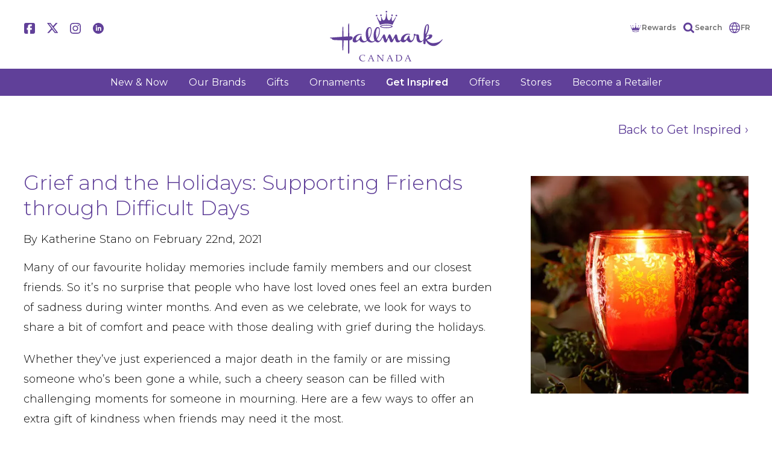

--- FILE ---
content_type: text/html
request_url: https://zealous-moss-0920dfd0f.2.azurestaticapps.net/en/get-inspired/grief-and-the-holidays-supporting-friends-through-difficult-days/
body_size: 16685
content:
<!doctype html>
<html data-n-head-ssr lang="en-CA" data-n-head="%7B%22lang%22:%7B%22ssr%22:%22en-CA%22%7D%7D">
  <head>
    <meta data-n-head="ssr" charset="utf-8"><meta data-n-head="ssr" name="viewport" content="width=device-width,initial-scale=1"><meta data-n-head="ssr" name="msapplication-TileColor" content="#604199"><meta data-n-head="ssr" name="msapplication-config" content="/favicon/browserconfig.xml"><meta data-n-head="ssr" name="theme-color" content="#ffffff"><meta data-n-head="ssr" name="google-site-verification" content="jMYqGxovQLYwBr31j6ot6nMlgUKt0LBm4h5YpECLyEQ"><meta data-n-head="ssr" name="facebook-domain-verification" content="awboutlgj3fi2faifdkni5q2jqnz2o"><meta data-n-head="ssr" data-hid="description" name="description" content="Sometimes the holidays are hard. Here are some ways to share a bit of comfort and peace with family and friends dealing with grief during the holidays."><meta data-n-head="ssr" property="og:image" content="https://hmkcanadastorageacct.blob.core.windows.net/hmkcanada-static-assets/images/ideas/grief-and-the-holidays-supporting-friends-through-difficult-days/grief-at-the-holidays-mc.jpg"><title>Grief and the Holidays: Supporting Friends through Difficult Days - Hallmark Canada</title><link data-n-head="ssr" rel="preconnect" href="https://fonts.googleapis.com"><link data-n-head="ssr" rel="preconnect" href="https://cms.hallmark.ca"><link data-n-head="ssr" rel="preconnect" href="https://res.cloudinary.com"><link data-n-head="ssr" rel="apple-touch-icon" sizes="180x180" href="https://www.hallmark.ca/favicon/apple-touch-icon.png"><link data-n-head="ssr" rel="icon" type="image/png" sizes="32x32" href="https://www.hallmark.ca/favicon/favicon-32x32.png"><link data-n-head="ssr" rel="icon" type="image/png" sizes="16x16" href="https://www.hallmark.ca/favicon/favicon-16x16.png"><link data-n-head="ssr" rel="icon" type="image/x-icon" href="https://www.hallmark.ca/favicon/favicon.ico"><link data-n-head="ssr" rel="mask-icon" color="#604199" href="https://www.hallmark.ca/favicon/safari-pinned-tab.svg"><link data-n-head="ssr" rel="preload" href="https://www.hallmark.ca/fonts/careenough.woff2" as="font" type="font/woff2" crossorigin="true"><link data-n-head="ssr" data-hid="alternate-hreflang-en-us" rel="alternate" hreflang="en-US" href="https://ideas.hallmark.com/articles/sympathy-ideas/grief-and-the-holidays-supporting-friends-through-difficult-days/"><link data-n-head="ssr" data-hid="alternate-hreflang-en" rel="alternate" hreflang="en" href="https://ideas.hallmark.com/articles/sympathy-ideas/grief-and-the-holidays-supporting-friends-through-difficult-days/"><link data-n-head="ssr" data-hid="alternate-hreflang-en-ca" rel="alternate" hreflang="en-CA" href="https://www.hallmark.ca/en/get-inspired/grief-and-the-holidays-supporting-friends-through-difficult-days"><script data-n-head="ssr" data-hid="gtm-script">window.dataLayer=[],window._gtm_init||(window._gtm_init=1,function(t,n,e,a,o){t[e]=1==t[e]||"yes"==n[e]||1==n[e]||1==n.msDoNotTrack||t[a]&&t[a][o]&&t[a][o]()?1:0}(window,navigator,"doNotTrack","external","msTrackingProtectionEnabled"),function(a,o,i,r,c){a[c]={},a._gtm_inject=function(t){var n,e;a.doNotTrack||a[c][t]||(a[c][t]=1,a[r]=a[r]||[],a[r].push({"gtm.start":(new Date).getTime(),event:"gtm.js"}),n=o.getElementsByTagName(i)[0],(e=o.createElement(i)).async=!0,e.src="https://www.googletagmanager.com/gtm.js?id="+t,n.parentNode.insertBefore(e,n))}}(window,document,"script","dataLayer","_gtm_ids")),["GTM-KZ8BX2H"].forEach(function(t){window._gtm_inject(t)})</script><link rel="preload" href="/_nuxt/ef27f27.js" as="script"><link rel="preload" href="/_nuxt/17ede76.js" as="script"><link rel="preload" href="/_nuxt/02b7a2a.js" as="script"><link rel="preload" href="/_nuxt/936ffea.js" as="script"><link rel="preload" href="/_nuxt/583db5d.js" as="script"><style data-vue-ssr-id="166b92f8:0 59bab3da:0 0fb0a292:0 02617e59:0 4bfc670a:0 30e5d3c2:0 662abc6e:0 742a2082:0 fedd0024:0 ca7c6634:0 26fb5fb8:0 cb73eaf0:0 277b9f12:0 1c683899:0 29b20f85:0">.nuxt-progress{background-color:#fff;height:2px;left:0;opacity:1;position:fixed;right:0;top:0;transition:width .1s,opacity .4s;width:0;z-index:999999}.nuxt-progress.nuxt-progress-notransition{transition:none}.nuxt-progress-failed{background-color:red}div.container{margin:0 auto;width:100%}div.container.white{background:#fff}@media screen and (min-width:1480px){div.container{max-width:1440px}}@media screen and (min-width:1280px) and (max-width:1479px){div.container{max-width:1240px}}@media screen and (min-width:1000px) and (max-width:1279px){div.container{max-width:995px}}@media screen and (min-width:577px) and (max-width:999px){div.container{margin:0 auto;max-width:748px;width:calc(100% - 20px)}}@media screen and (max-width:576px){div.container{margin:0 auto;max-width:500px;min-width:320px;width:calc(100% - 20px)}}@media screen and (max-width:360px){div.container{margin:0 auto;max-width:500px;min-width:320px;width:100%}}div.container img{max-width:100%}.inner-container{margin-left:auto;margin-right:auto;max-width:1202px;min-width:1202px}@media screen and (min-width:1000px) and (max-width:1279px){.inner-container{max-width:950px;min-width:950px}}@media screen and (min-width:577px) and (max-width:999px){.inner-container{max-width:100%;min-width:100%;padding-left:20px;padding-right:20px}}@media screen and (max-width:576px){.inner-container{max-width:100%;min-width:100%;padding-left:15px;padding-right:15px}}.chevron:before{border-style:solid;border-width:.1em .1em 0 0;content:"";display:inline-block;height:.45em;left:.1em;position:relative;top:.1em;transform:rotate(-45deg);vertical-align:top;width:.45em}.chevron.right:before{left:0;transform:rotate(45deg)}.chevron.bottom:before{top:0;transform:rotate(135deg)}.chevron.left:before{left:.25em;transform:rotate(-135deg)}.c-fiveCols{display:flex;justify-content:center;margin-bottom:80px;margin-left:auto;margin-right:auto;max-width:1202px;min-width:1202px}@media screen and (min-width:1000px) and (max-width:1279px){.c-fiveCols{max-width:950px;min-width:950px}}@media screen and (min-width:577px) and (max-width:999px){.c-fiveCols{max-width:100%;min-width:100%;padding-left:20px;padding-right:20px}}@media screen and (max-width:576px){.c-fiveCols{max-width:100%;min-width:100%;padding-left:15px;padding-right:15px}}@media screen and (max-width:1279px){.c-fiveCols{flex-wrap:wrap}}.c-fiveCols div.col{flex:1;margin:0 20px;max-width:calc(20% - 40px)}@media screen and (max-width:1279px){.c-fiveCols div.col{margin-bottom:40px;max-width:calc(33% - 40px);min-width:calc(33% - 40px)}}@media screen and (min-width:577px) and (max-width:760px){.c-fiveCols div.col{max-width:calc(50% - 40px);min-width:calc(50% - 40px)}}@media screen and (max-width:576px){.c-fiveCols div.col{margin:0 0 30px;max-width:100%;min-width:100%}}.c-fiveCols div.col h3{font-size:24px;text-align:left}@media screen and (max-width:576px){.c-fiveCols div.col h3{margin-bottom:5px}}img.emoji,img.wp-smiley,img[src^="https://s.w.org/images/core/emoji/"]{background:0 0!important;border:none!important;box-shadow:none!important;display:inline!important;height:1em!important;margin:0 .07em!important;padding:0!important;vertical-align:-.1em!important;width:1em!important}p.small-purple{color:#604099;font-size:10px;line-height:1.4em}body,html{background:#f0f0f0}html{-ms-text-size-adjust:100%;-webkit-text-size-adjust:100%;-moz-osx-font-smoothing:grayscale;-webkit-font-smoothing:antialiased;box-sizing:border-box;font-family:Montserrat,"Source Sans Pro",-apple-system,BlinkMacSystemFont,"Segoe UI",Roboto,"Helvetica Neue",Arial,sans-serif;font-size:16px;font-weight:300;word-spacing:1px}body.has-mobile-menu{height:100vh;overflow:hidden}#site-wrapper{background:#fff}@media screen and (min-width:1480px){#site-wrapper{box-shadow:0 0 10px 3px rgba(33,33,33,.1);margin:0 auto;width:1440px}}*,:after,:before{box-sizing:border-box;margin:0}header{background:#fff;position:sticky;top:0;z-index:1000}div#main{overflow:hidden}main>:last-child{margin-bottom:0!important}@font-face{font-display:swap;font-family:CareEnough;font-style:normal;font-weight:400;src:url(/fonts/careenough.woff2) format("woff2"),url(/fonts/careenough.woff) format("woff")}.skip-link{background:#000;color:#fff;left:0;padding:8px 0;position:absolute;text-align:center;transform:translateY(-100%);transition:transform .3s;width:100%;z-index:10000}.skip-link a{color:#fff;display:inline-block;font-weight:700;padding:4px;-webkit-text-decoration:none;text-decoration:none}.skip-link:focus,.skip-link:focus-within{transform:translateY(0)}div.container{margin:0 auto;width:100%}div.container.white{background:#fff}@media screen and (min-width:1480px){div.container{max-width:1440px}}@media screen and (min-width:1280px) and (max-width:1479px){div.container{max-width:1240px}}@media screen and (min-width:1000px) and (max-width:1279px){div.container{max-width:995px}}@media screen and (min-width:577px) and (max-width:999px){div.container{margin:0 auto;max-width:748px;width:calc(100% - 20px)}}@media screen and (max-width:576px){div.container{margin:0 auto;max-width:500px;min-width:320px;width:calc(100% - 20px)}}@media screen and (max-width:360px){div.container{margin:0 auto;max-width:500px;min-width:320px;width:100%}}div.container img{max-width:100%}.inner-container{margin-left:auto;margin-right:auto;max-width:1202px;min-width:1202px}@media screen and (min-width:1000px) and (max-width:1279px){.inner-container{max-width:950px;min-width:950px}}@media screen and (min-width:577px) and (max-width:999px){.inner-container{max-width:100%;min-width:100%;padding-left:20px;padding-right:20px}}@media screen and (max-width:576px){.inner-container{max-width:100%;min-width:100%;padding-left:15px;padding-right:15px}}.chevron:before{border-style:solid;border-width:.1em .1em 0 0;content:"";display:inline-block;height:.45em;left:.1em;position:relative;top:.1em;transform:rotate(-45deg);vertical-align:top;width:.45em}.chevron.right:before{left:0;transform:rotate(45deg)}.chevron.bottom:before{top:0;transform:rotate(135deg)}.chevron.left:before{left:.25em;transform:rotate(-135deg)}.c-fiveCols{display:flex;justify-content:center;margin-bottom:80px;margin-left:auto;margin-right:auto;max-width:1202px;min-width:1202px}@media screen and (min-width:1000px) and (max-width:1279px){.c-fiveCols{max-width:950px;min-width:950px}}@media screen and (min-width:577px) and (max-width:999px){.c-fiveCols{max-width:100%;min-width:100%;padding-left:20px;padding-right:20px}}@media screen and (max-width:576px){.c-fiveCols{max-width:100%;min-width:100%;padding-left:15px;padding-right:15px}}@media screen and (max-width:1279px){.c-fiveCols{flex-wrap:wrap}}.c-fiveCols div.col{flex:1;margin:0 20px;max-width:calc(20% - 40px)}@media screen and (max-width:1279px){.c-fiveCols div.col{margin-bottom:40px;max-width:calc(33% - 40px);min-width:calc(33% - 40px)}}@media screen and (min-width:577px) and (max-width:760px){.c-fiveCols div.col{max-width:calc(50% - 40px);min-width:calc(50% - 40px)}}@media screen and (max-width:576px){.c-fiveCols div.col{margin:0 0 30px;max-width:100%;min-width:100%}}.c-fiveCols div.col h3{font-size:24px;text-align:left}@media screen and (max-width:576px){.c-fiveCols div.col h3{margin-bottom:5px}}img.emoji,img.wp-smiley,img[src^="https://s.w.org/images/core/emoji/"]{background:0 0!important;border:none!important;box-shadow:none!important;display:inline!important;height:1em!important;margin:0 .07em!important;padding:0!important;vertical-align:-.1em!important;width:1em!important}p.small-purple{color:#604099;font-size:10px;line-height:1.4em}.c-helloBar{background:#e94298;padding:4px 20px;position:relative;text-align:center}.c-helloBar span.text{color:#fff;font-size:16px;line-height:1em}.c-helloBar .close{color:#fff;font-size:15px;font-weight:700;line-height:1em;position:absolute;right:8px;-webkit-text-decoration:none;text-decoration:none;top:6px}.c-helloBar .hellobar{transform:translateY(-1px)}div.container[data-v-222c5a26]{margin:0 auto;width:100%}div.container.white[data-v-222c5a26]{background:#fff}@media screen and (min-width:1480px){div.container[data-v-222c5a26]{max-width:1440px}}@media screen and (min-width:1280px) and (max-width:1479px){div.container[data-v-222c5a26]{max-width:1240px}}@media screen and (min-width:1000px) and (max-width:1279px){div.container[data-v-222c5a26]{max-width:995px}}@media screen and (min-width:577px) and (max-width:999px){div.container[data-v-222c5a26]{margin:0 auto;max-width:748px;width:calc(100% - 20px)}}@media screen and (max-width:576px){div.container[data-v-222c5a26]{margin:0 auto;max-width:500px;min-width:320px;width:calc(100% - 20px)}}@media screen and (max-width:360px){div.container[data-v-222c5a26]{margin:0 auto;max-width:500px;min-width:320px;width:100%}}div.container img[data-v-222c5a26]{max-width:100%}.inner-container[data-v-222c5a26]{margin-left:auto;margin-right:auto;max-width:1202px;min-width:1202px}@media screen and (min-width:1000px) and (max-width:1279px){.inner-container[data-v-222c5a26]{max-width:950px;min-width:950px}}@media screen and (min-width:577px) and (max-width:999px){.inner-container[data-v-222c5a26]{max-width:100%;min-width:100%;padding-left:20px;padding-right:20px}}@media screen and (max-width:576px){.inner-container[data-v-222c5a26]{max-width:100%;min-width:100%;padding-left:15px;padding-right:15px}}.chevron[data-v-222c5a26]:before{border-style:solid;border-width:.1em .1em 0 0;content:"";display:inline-block;height:.45em;left:.1em;position:relative;top:.1em;transform:rotate(-45deg);vertical-align:top;width:.45em}.chevron.right[data-v-222c5a26]:before{left:0;transform:rotate(45deg)}.chevron.bottom[data-v-222c5a26]:before{top:0;transform:rotate(135deg)}.chevron.left[data-v-222c5a26]:before{left:.25em;transform:rotate(-135deg)}.c-fiveCols[data-v-222c5a26]{display:flex;justify-content:center;margin-bottom:80px;margin-left:auto;margin-right:auto;max-width:1202px;min-width:1202px}@media screen and (min-width:1000px) and (max-width:1279px){.c-fiveCols[data-v-222c5a26]{max-width:950px;min-width:950px}}@media screen and (min-width:577px) and (max-width:999px){.c-fiveCols[data-v-222c5a26]{max-width:100%;min-width:100%;padding-left:20px;padding-right:20px}}@media screen and (max-width:576px){.c-fiveCols[data-v-222c5a26]{max-width:100%;min-width:100%;padding-left:15px;padding-right:15px}}@media screen and (max-width:1279px){.c-fiveCols[data-v-222c5a26]{flex-wrap:wrap}}.c-fiveCols div.col[data-v-222c5a26]{flex:1;margin:0 20px;max-width:calc(20% - 40px)}@media screen and (max-width:1279px){.c-fiveCols div.col[data-v-222c5a26]{margin-bottom:40px;max-width:calc(33% - 40px);min-width:calc(33% - 40px)}}@media screen and (min-width:577px) and (max-width:760px){.c-fiveCols div.col[data-v-222c5a26]{max-width:calc(50% - 40px);min-width:calc(50% - 40px)}}@media screen and (max-width:576px){.c-fiveCols div.col[data-v-222c5a26]{margin:0 0 30px;max-width:100%;min-width:100%}}.c-fiveCols div.col h3[data-v-222c5a26]{font-size:24px;text-align:left}@media screen and (max-width:576px){.c-fiveCols div.col h3[data-v-222c5a26]{margin-bottom:5px}}img.emoji[data-v-222c5a26],img.wp-smiley[data-v-222c5a26],img[src^="https://s.w.org/images/core/emoji/"][data-v-222c5a26]{background:0 0!important;border:none!important;box-shadow:none!important;display:inline!important;height:1em!important;margin:0 .07em!important;padding:0!important;vertical-align:-.1em!important;width:1em!important}p.small-purple[data-v-222c5a26]{color:#604099;font-size:10px;line-height:1.4em}@keyframes menuIn-222c5a26{0%{transform:translateX(-400px)}to{transform:translateX(0)}}.c-mobileMenu[data-v-222c5a26]{position:relative;z-index:100000}.c-mobileMenu button.back[data-v-222c5a26]{align-items:center;background:#fff;border:0;color:#604099;cursor:pointer;display:flex;font-size:26px;height:39px;justify-content:center;left:0;margin-bottom:10px;padding:10px 0;position:absolute;width:39px}.c-mobileMenu button.back span[data-v-222c5a26]{display:block;height:17px;position:relative;transform:translateX(-5px)}.c-mobileMenu nav[data-v-222c5a26]{animation-duration:.5s;animation-fill-mode:forwards;animation-name:menuIn-222c5a26;background:#fff;height:calc(100vh - 98px);left:0;max-height:0;max-width:400px;opacity:0;opacity:1;overflow:auto;position:absolute;top:98px;transform:translateX(-400px);transition:all .5s ease-in-out;width:100%;z-index:1000}@media screen and (max-width:920px){.c-mobileMenu nav[data-v-222c5a26]{max-height:100vh}}.c-mobileMenu nav ul.primary[data-v-222c5a26]{list-style:none;margin:0;padding:30px 15px}.c-mobileMenu nav ul.primary li[data-v-222c5a26]{margin:0;padding:0}.c-mobileMenu nav ul.primary li.subpage[data-v-222c5a26]{margin-left:10px}.c-mobileMenu nav ul.primary li.subpage a[data-v-222c5a26]{border:0;padding:5px 10px}.c-mobileMenu nav ul.primary li a[data-v-222c5a26]{border:1px solid #aaa;color:#604099;display:block;font-size:14px;margin-bottom:5px;padding:10px;position:relative;-webkit-text-decoration:none;text-decoration:none}.c-mobileMenu nav ul.primary li a[data-v-222c5a26]:focus,.c-mobileMenu nav ul.primary li a[data-v-222c5a26]:hover{background:#604099;color:#fff}@media screen and (max-width:576px){.c-mobileMenu nav ul.primary li a[data-v-222c5a26]:focus,.c-mobileMenu nav ul.primary li a[data-v-222c5a26]:hover{background:#fff!important;color:#604099!important}}.c-mobileMenu nav ul.primary li a .chevron.right[data-v-222c5a26]{font-size:26px;position:absolute;right:20px;top:10px}.c-mobileMenu nav ul.primary li ul[data-v-222c5a26]{animation-duration:.5s;animation-fill-mode:forwards;animation-name:menuIn-222c5a26;background:#fff;height:100%;left:15px;list-style:none;margin:0;padding:0;position:absolute;top:30px;width:calc(100% - 30px);z-index:1000}.c-mobileMenu nav ul.primary li ul li[data-v-222c5a26]{margin:0;padding:0 0 0 40px;position:relative}.c-mobileMenu nav ul.primary li ul li[data-v-222c5a26]:last-of-type{padding-bottom:100px!important}.c-mobileMenu nav ul.primary li ul li a[data-v-222c5a26]{color:#604099;display:block;font-size:14px;padding:10px;-webkit-text-decoration:none;text-decoration:none}.c-mobileMenu .toggle[data-v-222c5a26]{display:none;z-index:25}@media screen and (max-width:920px){.c-mobileMenu .toggle[data-v-222c5a26]{display:block;height:24px;position:absolute;right:20px;top:37px;width:30px}}@media screen and (max-width:360px){.c-mobileMenu .toggle[data-v-222c5a26]{right:10px}}.c-mobileMenu .toggle span[data-v-222c5a26]{background-color:#fff;height:4px;left:0;position:absolute;top:0;transition:all .3s ease-in-out;width:30px}body.has-mobile-menu .c-mobileMenu .toggle span[data-v-222c5a26]:first-child{background-color:transparent}.c-mobileMenu .toggle span[data-v-222c5a26]:nth-child(2){top:calc(50% - 2px)}body.has-mobile-menu .c-mobileMenu .toggle span[data-v-222c5a26]:nth-child(2){top:10px;transform:rotate(-45deg)}.c-mobileMenu .toggle span[data-v-222c5a26]:nth-child(3){bottom:0;top:auto}body.has-mobile-menu .c-mobileMenu .toggle span[data-v-222c5a26]:nth-child(3){bottom:auto;top:10px;transform:rotate(45deg)}.screen[data-v-222c5a26]{background:rgba(0,0,0,.5);height:calc(100% - 98px);left:0;opacity:0;position:absolute;top:98px;transition:opacity .3s ease-in-out;width:0;z-index:-1}@media screen and (max-width:920px){.screen.active[data-v-222c5a26]{height:100vh;opacity:1;width:100%;z-index:20}}div.container[data-v-730b56d8]{margin:0 auto;width:100%}div.container.white[data-v-730b56d8]{background:#fff}@media screen and (min-width:1480px){div.container[data-v-730b56d8]{max-width:1440px}}@media screen and (min-width:1280px) and (max-width:1479px){div.container[data-v-730b56d8]{max-width:1240px}}@media screen and (min-width:1000px) and (max-width:1279px){div.container[data-v-730b56d8]{max-width:995px}}@media screen and (min-width:577px) and (max-width:999px){div.container[data-v-730b56d8]{margin:0 auto;max-width:748px;width:calc(100% - 20px)}}@media screen and (max-width:576px){div.container[data-v-730b56d8]{margin:0 auto;max-width:500px;min-width:320px;width:calc(100% - 20px)}}@media screen and (max-width:360px){div.container[data-v-730b56d8]{margin:0 auto;max-width:500px;min-width:320px;width:100%}}div.container img[data-v-730b56d8]{max-width:100%}.inner-container[data-v-730b56d8]{margin-left:auto;margin-right:auto;max-width:1202px;min-width:1202px}@media screen and (min-width:1000px) and (max-width:1279px){.inner-container[data-v-730b56d8]{max-width:950px;min-width:950px}}@media screen and (min-width:577px) and (max-width:999px){.inner-container[data-v-730b56d8]{max-width:100%;min-width:100%;padding-left:20px;padding-right:20px}}@media screen and (max-width:576px){.inner-container[data-v-730b56d8]{max-width:100%;min-width:100%;padding-left:15px;padding-right:15px}}.chevron[data-v-730b56d8]:before{border-style:solid;border-width:.1em .1em 0 0;content:"";display:inline-block;height:.45em;left:.1em;position:relative;top:.1em;transform:rotate(-45deg);vertical-align:top;width:.45em}.chevron.right[data-v-730b56d8]:before{left:0;transform:rotate(45deg)}.chevron.bottom[data-v-730b56d8]:before{top:0;transform:rotate(135deg)}.chevron.left[data-v-730b56d8]:before{left:.25em;transform:rotate(-135deg)}.c-fiveCols[data-v-730b56d8]{display:flex;justify-content:center;margin-bottom:80px;margin-left:auto;margin-right:auto;max-width:1202px;min-width:1202px}@media screen and (min-width:1000px) and (max-width:1279px){.c-fiveCols[data-v-730b56d8]{max-width:950px;min-width:950px}}@media screen and (min-width:577px) and (max-width:999px){.c-fiveCols[data-v-730b56d8]{max-width:100%;min-width:100%;padding-left:20px;padding-right:20px}}@media screen and (max-width:576px){.c-fiveCols[data-v-730b56d8]{max-width:100%;min-width:100%;padding-left:15px;padding-right:15px}}@media screen and (max-width:1279px){.c-fiveCols[data-v-730b56d8]{flex-wrap:wrap}}.c-fiveCols div.col[data-v-730b56d8]{flex:1;margin:0 20px;max-width:calc(20% - 40px)}@media screen and (max-width:1279px){.c-fiveCols div.col[data-v-730b56d8]{margin-bottom:40px;max-width:calc(33% - 40px);min-width:calc(33% - 40px)}}@media screen and (min-width:577px) and (max-width:760px){.c-fiveCols div.col[data-v-730b56d8]{max-width:calc(50% - 40px);min-width:calc(50% - 40px)}}@media screen and (max-width:576px){.c-fiveCols div.col[data-v-730b56d8]{margin:0 0 30px;max-width:100%;min-width:100%}}.c-fiveCols div.col h3[data-v-730b56d8]{font-size:24px;text-align:left}@media screen and (max-width:576px){.c-fiveCols div.col h3[data-v-730b56d8]{margin-bottom:5px}}img.emoji[data-v-730b56d8],img.wp-smiley[data-v-730b56d8],img[src^="https://s.w.org/images/core/emoji/"][data-v-730b56d8]{background:0 0!important;border:none!important;box-shadow:none!important;display:inline!important;height:1em!important;margin:0 .07em!important;padding:0!important;vertical-align:-.1em!important;width:1em!important}p.small-purple[data-v-730b56d8]{color:#604099;font-size:10px;line-height:1.4em}div.c-branding[data-v-730b56d8]{display:flex;justify-content:space-between;padding:18px 10px 12px;text-align:center}@media screen and (max-width:920px){div.c-branding[data-v-730b56d8]{background:#604099;padding:15px 10px}}@media screen and (max-width:999px){div.c-branding[data-v-730b56d8]{justify-content:center}}div.c-branding .locator[data-v-730b56d8]{display:none;height:68px;left:10px;position:absolute;top:15px;width:68px}@media screen and (max-width:920px){div.c-branding .locator[data-v-730b56d8]{display:block}}@media screen and (max-width:360px){div.c-branding .locator[data-v-730b56d8]{left:-10px}}div.c-branding .locator svg[data-v-730b56d8]{fill:#fff;height:68px;width:68px}div.c-branding ul[data-v-730b56d8]{display:flex;list-style:none;margin:0;padding:0}div.c-branding ul li[data-v-730b56d8]{display:flex}div.c-branding ul a[data-v-730b56d8]{align-items:center;color:#6f6f6f;display:flex;font-size:12px;font-weight:600;padding:10px}div.c-branding ul a[data-v-730b56d8]:focus,div.c-branding ul a[data-v-730b56d8]:hover{color:#000}div.c-branding ul a:focus svg[data-v-730b56d8],div.c-branding ul a:hover svg[data-v-730b56d8]{fill:#000}div.c-branding ul span[data-v-730b56d8]{display:block;max-height:18px;max-width:18px;min-height:18px;min-width:18px}div.c-branding ul svg[data-v-730b56d8]{fill:#614099;height:18px;width:18px}div.c-branding .social[data-v-730b56d8]{margin:10px 0 0 20px;width:350px}@media screen and (max-width:920px){div.c-branding .social[data-v-730b56d8]{display:none}}div.c-branding .logo[data-v-730b56d8]{background-image:url(/images/logo.purple.svg);background-position:50% 50%;background-repeat:no-repeat;background-size:contain;overflow:hidden;text-align:left;width:200px}@media screen and (max-width:920px){div.c-branding .logo[data-v-730b56d8]{background-image:url(/images/logo.white.svg);width:150px}}div.c-branding .logo span[data-v-730b56d8]{display:block;margin-left:-200px;max-width:100%;min-height:84px}@media screen and (max-width:920px){div.c-branding .logo span[data-v-730b56d8]{min-height:68px}}div.c-branding .utility[data-v-730b56d8]{margin:10px 20px 0 0;width:350px}@media screen and (max-width:920px){div.c-branding .utility[data-v-730b56d8]{display:none}}div.c-branding .utility ul[data-v-730b56d8]{justify-content:flex-end}div.c-branding .utility ul a[data-v-730b56d8]{padding:10px 6px;-webkit-text-decoration:none;text-decoration:none}div.c-branding .utility ul span[data-v-730b56d8]{margin-right:4px;margin-top:-2px;max-height:15px;max-width:15px;min-height:15px;min-width:15px}div.c-branding img[data-v-730b56d8]{display:inline-block;margin:0 auto}nav.c-navigation[data-v-730b56d8]{align-items:center;background-color:#604099;display:flex;height:45px;justify-content:center;position:relative;text-align:center}@media screen and (max-width:920px){nav.c-navigation[data-v-730b56d8]{display:none}}nav.c-navigation ul.c-primaryNav[data-v-730b56d8]{list-style:none;margin:0;padding:0}nav.c-navigation ul.c-primaryNav li[data-v-730b56d8]{display:inline-block;margin:0;padding:0}nav.c-navigation ul.c-primaryNav li a[data-v-730b56d8]{align-items:center;color:#fff;display:block;display:flex;font-weight:500;height:45px;padding:0 15px;-webkit-text-decoration:none;text-decoration:none}nav.c-navigation ul.c-primaryNav li a[data-v-730b56d8]:focus,nav.c-navigation ul.c-primaryNav li a[data-v-730b56d8]:hover{color:#ebda22}nav.c-navigation ul.c-primaryNav li a.shopnow[data-v-730b56d8]{font-weight:600}@media screen and (min-width:1000px) and (max-width:1279px){nav.c-navigation ul.c-primaryNav li a[data-v-730b56d8]{font-size:15px;padding:0 10px}}@media screen and (min-width:577px) and (max-width:999px){nav.c-navigation ul.c-primaryNav li a[data-v-730b56d8]{font-size:15px;padding:13px 5px}}@media screen and (max-width:576px){nav.c-navigation ul.c-primaryNav li a[data-v-730b56d8]{display:none}}nav.c-navigation ul.c-primaryNav li a.nuxt-link-active[data-v-730b56d8]{font-weight:600}nav.c-navigation ul.c-primaryNav li.open div.dropdown[data-v-730b56d8]{border:2px solid #604099;border-top:0;max-height:1000px;opacity:1;padding:10px 15px 20px;width:100%;z-index:10}nav.c-navigation ul.c-primaryNav li.open.nav-retailer ul[data-v-730b56d8]{-moz-column-count:3;column-count:3}nav.c-navigation ul.c-primaryNav li div.dropdown[data-v-730b56d8]{background:#fff;display:flex;justify-content:center;left:0;max-height:0;opacity:0;overflow:hidden;padding:0;position:absolute;top:45px;z-index:-1}nav.c-navigation ul.c-primaryNav li div.dropdown div.image[data-v-730b56d8]{flex:1;max-width:200px;min-width:200px}nav.c-navigation ul.c-primaryNav li div.dropdown div.image img[data-v-730b56d8]{max-width:100%}nav.c-navigation ul.c-primaryNav li ul[data-v-730b56d8]{list-style:none;margin:0;min-width:420px;padding:0;text-align:left}nav.c-navigation ul.c-primaryNav li ul.subpages[data-v-730b56d8]{-moz-column-count:2;column-count:2}nav.c-navigation ul.c-primaryNav li ul.subpages li[data-v-730b56d8]{-moz-column-break-inside:avoid;break-inside:avoid;page-break-inside:avoid}nav.c-navigation ul.c-primaryNav li ul li[data-v-730b56d8]{display:block;margin:0;padding:0;text-align:left}nav.c-navigation ul.c-primaryNav li ul li a[data-v-730b56d8]{color:#604099;display:block;height:auto;padding:5px 15px;text-align:left;-webkit-text-decoration:none;text-decoration:none}nav.c-navigation ul.c-primaryNav li ul li a.nuxt-link-active[data-v-730b56d8]{font-weight:400}nav.c-navigation ul.c-primaryNav li ul li a.nuxt-link-exact-active[data-v-730b56d8]{font-weight:600!important}nav.c-navigation ul.c-primaryNav li ul li a[data-v-730b56d8]:focus,nav.c-navigation ul.c-primaryNav li ul li a[data-v-730b56d8]:hover{color:#604099;font-weight:400}nav.c-navigation ul.c-primaryNav li ul li ul.sub[data-v-730b56d8]{-moz-column-count:revert;column-count:revert}nav.c-navigation ul.c-primaryNav li ul li ul.sub li[data-v-730b56d8]{padding-left:15px}div.container{margin:0 auto;width:100%}div.container.white{background:#fff}@media screen and (min-width:1480px){div.container{max-width:1440px}}@media screen and (min-width:1280px) and (max-width:1479px){div.container{max-width:1240px}}@media screen and (min-width:1000px) and (max-width:1279px){div.container{max-width:995px}}@media screen and (min-width:577px) and (max-width:999px){div.container{margin:0 auto;max-width:748px;width:calc(100% - 20px)}}@media screen and (max-width:576px){div.container{margin:0 auto;max-width:500px;min-width:320px;width:calc(100% - 20px)}}@media screen and (max-width:360px){div.container{margin:0 auto;max-width:500px;min-width:320px;width:100%}}div.container img{max-width:100%}.inner-container{margin-left:auto;margin-right:auto;max-width:1202px;min-width:1202px}@media screen and (min-width:1000px) and (max-width:1279px){.inner-container{max-width:950px;min-width:950px}}@media screen and (min-width:577px) and (max-width:999px){.inner-container{max-width:100%;min-width:100%;padding-left:20px;padding-right:20px}}@media screen and (max-width:576px){.inner-container{max-width:100%;min-width:100%;padding-left:15px;padding-right:15px}}.chevron:before{border-style:solid;border-width:.1em .1em 0 0;content:"";display:inline-block;height:.45em;left:.1em;position:relative;top:.1em;transform:rotate(-45deg);vertical-align:top;width:.45em}.chevron.right:before{left:0;transform:rotate(45deg)}.chevron.bottom:before{top:0;transform:rotate(135deg)}.chevron.left:before{left:.25em;transform:rotate(-135deg)}.c-fiveCols{display:flex;justify-content:center;margin-bottom:80px;margin-left:auto;margin-right:auto;max-width:1202px;min-width:1202px}@media screen and (min-width:1000px) and (max-width:1279px){.c-fiveCols{max-width:950px;min-width:950px}}@media screen and (min-width:577px) and (max-width:999px){.c-fiveCols{max-width:100%;min-width:100%;padding-left:20px;padding-right:20px}}@media screen and (max-width:576px){.c-fiveCols{max-width:100%;min-width:100%;padding-left:15px;padding-right:15px}}@media screen and (max-width:1279px){.c-fiveCols{flex-wrap:wrap}}.c-fiveCols div.col{flex:1;margin:0 20px;max-width:calc(20% - 40px)}@media screen and (max-width:1279px){.c-fiveCols div.col{margin-bottom:40px;max-width:calc(33% - 40px);min-width:calc(33% - 40px)}}@media screen and (min-width:577px) and (max-width:760px){.c-fiveCols div.col{max-width:calc(50% - 40px);min-width:calc(50% - 40px)}}@media screen and (max-width:576px){.c-fiveCols div.col{margin:0 0 30px;max-width:100%;min-width:100%}}.c-fiveCols div.col h3{font-size:24px;text-align:left}@media screen and (max-width:576px){.c-fiveCols div.col h3{margin-bottom:5px}}img.emoji,img.wp-smiley,img[src^="https://s.w.org/images/core/emoji/"]{background:0 0!important;border:none!important;box-shadow:none!important;display:inline!important;height:1em!important;margin:0 .07em!important;padding:0!important;vertical-align:-.1em!important;width:1em!important}p.small-purple{color:#604099;font-size:10px;line-height:1.4em}.c-ideaBody{margin-left:auto;margin-right:auto;max-width:1202px;min-width:1202px;padding-bottom:100px}@media screen and (min-width:1000px) and (max-width:1279px){.c-ideaBody{max-width:950px;min-width:950px}}@media screen and (min-width:577px) and (max-width:999px){.c-ideaBody{max-width:100%;min-width:100%;padding-left:20px;padding-right:20px}}@media screen and (max-width:576px){.c-ideaBody{max-width:100%;min-width:100%;padding-left:15px;padding-right:15px}}.c-ideaBody h1{color:#604099;font-size:34px;font-weight:300;margin-bottom:20px;text-align:left}.c-ideaBody .meta{font-size:18px;margin-bottom:20px}.c-ideaBody .introWrapper{display:flex;padding-bottom:30px}.c-ideaBody .introWrapper .inline-image{display:none;margin-bottom:30px}@media screen and (max-width:759px){.c-ideaBody .introWrapper .inline-image{display:block}.c-ideaBody .introWrapper .inline-image img{max-width:100%}}.c-ideaBody .introWrapper .intro.withVideo{max-width:880px}.c-ideaBody .introWrapper .video{height:0;margin-bottom:40px;margin-top:40px;padding-bottom:56.25%;position:relative}.c-ideaBody .introWrapper .video iframe{height:100%!important;left:0;position:absolute;top:0;width:100%!important}.c-ideaBody .introWrapper .image{margin-left:60px;max-width:30%;min-width:30%;padding-top:10px}.c-ideaBody .introWrapper .image img{max-width:100%}@media screen and (max-width:759px){.c-ideaBody .introWrapper .image{display:none}}.c-ideaBody .author{border-top:1px solid #ccc;display:flex;margin-top:60px;max-width:740px;padding-top:40px}.c-ideaBody .author .image{margin-right:20px;max-width:140px;min-width:140px}@media screen and (max-width:576px){.c-ideaBody .author .image{max-width:80px;min-width:80px}}@media screen and (max-width:360px){.c-ideaBody .author .image{margin-right:12px;max-width:70px;min-width:70px}}.c-ideaBody .author .image img{max-width:100%}.c-ideaBody .author .bio p{line-height:1.7em}@media screen and (max-width:576px){.c-ideaBody .author .bio p{font-size:14px;line-height:1.4em}}@media screen and (max-width:360px){.c-ideaBody .author .bio p{font-size:12px;line-height:1.3em}}div.container[data-v-cc7da3d6]{margin:0 auto;width:100%}div.container.white[data-v-cc7da3d6]{background:#fff}@media screen and (min-width:1480px){div.container[data-v-cc7da3d6]{max-width:1440px}}@media screen and (min-width:1280px) and (max-width:1479px){div.container[data-v-cc7da3d6]{max-width:1240px}}@media screen and (min-width:1000px) and (max-width:1279px){div.container[data-v-cc7da3d6]{max-width:995px}}@media screen and (min-width:577px) and (max-width:999px){div.container[data-v-cc7da3d6]{margin:0 auto;max-width:748px;width:calc(100% - 20px)}}@media screen and (max-width:576px){div.container[data-v-cc7da3d6]{margin:0 auto;max-width:500px;min-width:320px;width:calc(100% - 20px)}}@media screen and (max-width:360px){div.container[data-v-cc7da3d6]{margin:0 auto;max-width:500px;min-width:320px;width:100%}}div.container img[data-v-cc7da3d6]{max-width:100%}.inner-container[data-v-cc7da3d6]{margin-left:auto;margin-right:auto;max-width:1202px;min-width:1202px}@media screen and (min-width:1000px) and (max-width:1279px){.inner-container[data-v-cc7da3d6]{max-width:950px;min-width:950px}}@media screen and (min-width:577px) and (max-width:999px){.inner-container[data-v-cc7da3d6]{max-width:100%;min-width:100%;padding-left:20px;padding-right:20px}}@media screen and (max-width:576px){.inner-container[data-v-cc7da3d6]{max-width:100%;min-width:100%;padding-left:15px;padding-right:15px}}.chevron[data-v-cc7da3d6]:before{border-style:solid;border-width:.1em .1em 0 0;content:"";display:inline-block;height:.45em;left:.1em;position:relative;top:.1em;transform:rotate(-45deg);vertical-align:top;width:.45em}.chevron.right[data-v-cc7da3d6]:before{left:0;transform:rotate(45deg)}.chevron.bottom[data-v-cc7da3d6]:before{top:0;transform:rotate(135deg)}.chevron.left[data-v-cc7da3d6]:before{left:.25em;transform:rotate(-135deg)}.c-fiveCols[data-v-cc7da3d6]{display:flex;justify-content:center;margin-bottom:80px;margin-left:auto;margin-right:auto;max-width:1202px;min-width:1202px}@media screen and (min-width:1000px) and (max-width:1279px){.c-fiveCols[data-v-cc7da3d6]{max-width:950px;min-width:950px}}@media screen and (min-width:577px) and (max-width:999px){.c-fiveCols[data-v-cc7da3d6]{max-width:100%;min-width:100%;padding-left:20px;padding-right:20px}}@media screen and (max-width:576px){.c-fiveCols[data-v-cc7da3d6]{max-width:100%;min-width:100%;padding-left:15px;padding-right:15px}}@media screen and (max-width:1279px){.c-fiveCols[data-v-cc7da3d6]{flex-wrap:wrap}}.c-fiveCols div.col[data-v-cc7da3d6]{flex:1;margin:0 20px;max-width:calc(20% - 40px)}@media screen and (max-width:1279px){.c-fiveCols div.col[data-v-cc7da3d6]{margin-bottom:40px;max-width:calc(33% - 40px);min-width:calc(33% - 40px)}}@media screen and (min-width:577px) and (max-width:760px){.c-fiveCols div.col[data-v-cc7da3d6]{max-width:calc(50% - 40px);min-width:calc(50% - 40px)}}@media screen and (max-width:576px){.c-fiveCols div.col[data-v-cc7da3d6]{margin:0 0 30px;max-width:100%;min-width:100%}}.c-fiveCols div.col h3[data-v-cc7da3d6]{font-size:24px;text-align:left}@media screen and (max-width:576px){.c-fiveCols div.col h3[data-v-cc7da3d6]{margin-bottom:5px}}img.emoji[data-v-cc7da3d6],img.wp-smiley[data-v-cc7da3d6],img[src^="https://s.w.org/images/core/emoji/"][data-v-cc7da3d6]{background:0 0!important;border:none!important;box-shadow:none!important;display:inline!important;height:1em!important;margin:0 .07em!important;padding:0!important;vertical-align:-.1em!important;width:1em!important}p.small-purple[data-v-cc7da3d6]{color:#604099;font-size:10px;line-height:1.4em}nav.c-aboutToc[data-v-cc7da3d6]{padding-bottom:50px;text-align:center}nav.c-aboutToc ul[data-v-cc7da3d6]{display:flex;justify-content:center;list-style:none;margin:0;padding:0}@media screen and (max-width:759px){nav.c-aboutToc ul[data-v-cc7da3d6]{flex-direction:column}}nav.c-aboutToc ul li[data-v-cc7da3d6]{padding:0 10px}@media screen and (max-width:759px){nav.c-aboutToc ul li[data-v-cc7da3d6]{margin-bottom:0!important}}@media screen and (min-width:577px) and (max-width:999px){nav.c-aboutToc ul li a[data-v-cc7da3d6]{font-size:13px!important;margin:0 5px!important}}nav.c-aboutToc a[data-v-cc7da3d6]{color:#604099;display:block;font-size:14px;-webkit-text-decoration:none;text-decoration:none}nav.c-aboutToc a[data-v-cc7da3d6]:focus,nav.c-aboutToc a[data-v-cc7da3d6]:hover{color:#493175}.c-navText[data-v-cc7da3d6]{font-size:20px;font-weight:400;line-height:33px;margin-bottom:30px;margin-left:auto;margin-right:auto;max-width:1202px;min-width:1202px;padding-bottom:20px;padding-top:40px}@media screen and (min-width:1000px) and (max-width:1279px){.c-navText[data-v-cc7da3d6]{max-width:950px;min-width:950px}}@media screen and (min-width:577px) and (max-width:999px){.c-navText[data-v-cc7da3d6]{max-width:100%;min-width:100%;padding-left:20px;padding-right:20px}}@media screen and (max-width:576px){.c-navText[data-v-cc7da3d6]{max-width:100%;min-width:100%;padding-left:15px;padding-right:15px}}@media screen and (min-width:577px) and (max-width:999px){.c-navText[data-v-cc7da3d6]{font-size:18px;padding-top:30px}}@media screen and (min-width:577px) and (max-width:760px){.c-navText[data-v-cc7da3d6]{font-size:15px;padding-top:20px}}@media screen and (max-width:576px){.c-navText[data-v-cc7da3d6]{font-size:13px;padding-top:10px}}.c-navText a[data-v-cc7da3d6]{color:#604099;-webkit-text-decoration:none;text-decoration:none}.c-navText a.active[data-v-cc7da3d6]{border-bottom:3px solid #604099}.c-navText nav[data-v-cc7da3d6]{text-align:center}.c-navText nav ul[data-v-cc7da3d6]{list-style:none;margin:0;padding:0}.c-navText nav ul li[data-v-cc7da3d6]{display:inline-block;margin:0;padding:0}@media screen and (max-width:759px){.c-navText nav ul li[data-v-cc7da3d6]{margin-bottom:15px}}.c-navText nav a[data-v-cc7da3d6]{display:inline-block;margin:0 15px}@media screen and (max-width:576px){.c-navText nav a[data-v-cc7da3d6]{line-height:20px;margin:0 5px}}.c-navText nav a.nuxt-link-active[data-v-cc7da3d6]{border-bottom:3px solid #604099}div.container{margin:0 auto;width:100%}div.container.white{background:#fff}@media screen and (min-width:1480px){div.container{max-width:1440px}}@media screen and (min-width:1280px) and (max-width:1479px){div.container{max-width:1240px}}@media screen and (min-width:1000px) and (max-width:1279px){div.container{max-width:995px}}@media screen and (min-width:577px) and (max-width:999px){div.container{margin:0 auto;max-width:748px;width:calc(100% - 20px)}}@media screen and (max-width:576px){div.container{margin:0 auto;max-width:500px;min-width:320px;width:calc(100% - 20px)}}@media screen and (max-width:360px){div.container{margin:0 auto;max-width:500px;min-width:320px;width:100%}}div.container img{max-width:100%}.inner-container{margin-left:auto;margin-right:auto;max-width:1202px;min-width:1202px}@media screen and (min-width:1000px) and (max-width:1279px){.inner-container{max-width:950px;min-width:950px}}@media screen and (min-width:577px) and (max-width:999px){.inner-container{max-width:100%;min-width:100%;padding-left:20px;padding-right:20px}}@media screen and (max-width:576px){.inner-container{max-width:100%;min-width:100%;padding-left:15px;padding-right:15px}}.chevron:before{border-style:solid;border-width:.1em .1em 0 0;content:"";display:inline-block;height:.45em;left:.1em;position:relative;top:.1em;transform:rotate(-45deg);vertical-align:top;width:.45em}.chevron.right:before{left:0;transform:rotate(45deg)}.chevron.bottom:before{top:0;transform:rotate(135deg)}.chevron.left:before{left:.25em;transform:rotate(-135deg)}.c-fiveCols{display:flex;justify-content:center;margin-bottom:80px;margin-left:auto;margin-right:auto;max-width:1202px;min-width:1202px}@media screen and (min-width:1000px) and (max-width:1279px){.c-fiveCols{max-width:950px;min-width:950px}}@media screen and (min-width:577px) and (max-width:999px){.c-fiveCols{max-width:100%;min-width:100%;padding-left:20px;padding-right:20px}}@media screen and (max-width:576px){.c-fiveCols{max-width:100%;min-width:100%;padding-left:15px;padding-right:15px}}@media screen and (max-width:1279px){.c-fiveCols{flex-wrap:wrap}}.c-fiveCols div.col{flex:1;margin:0 20px;max-width:calc(20% - 40px)}@media screen and (max-width:1279px){.c-fiveCols div.col{margin-bottom:40px;max-width:calc(33% - 40px);min-width:calc(33% - 40px)}}@media screen and (min-width:577px) and (max-width:760px){.c-fiveCols div.col{max-width:calc(50% - 40px);min-width:calc(50% - 40px)}}@media screen and (max-width:576px){.c-fiveCols div.col{margin:0 0 30px;max-width:100%;min-width:100%}}.c-fiveCols div.col h3{font-size:24px;text-align:left}@media screen and (max-width:576px){.c-fiveCols div.col h3{margin-bottom:5px}}img.emoji,img.wp-smiley,img[src^="https://s.w.org/images/core/emoji/"]{background:0 0!important;border:none!important;box-shadow:none!important;display:inline!important;height:1em!important;margin:0 .07em!important;padding:0!important;vertical-align:-.1em!important;width:1em!important}p.small-purple{color:#604099;font-size:10px;line-height:1.4em}.c-bodyText.align-center,.c-bodyText.align-center p{text-align:center}.c-bodyText h1{color:#604099;font-size:28px;font-weight:600;margin:60px 0 20px;padding:0}.c-bodyText p{color:#000;font-size:18px;font-weight:300;line-height:33px;margin:0 auto 20px;text-align:left}.c-bodyText p.tighter{font-size:16px;font-weight:400;line-height:18px}.c-bodyText h2{font-size:25px;margin-bottom:10px;text-align:inherit}.c-bodyText h3{font-size:22px;margin-bottom:5px;text-align:inherit}.c-bodyText ol+h3,.c-bodyText p+h3,.c-bodyText ul+h3{margin-top:40px}.c-bodyText h4{font-size:22px;margin-bottom:20px}.c-bodyText ol,.c-bodyText ul{padding-bottom:10px}.c-bodyText li{color:#000;font-size:18px;font-weight:300;line-height:33px;margin:0 auto 15px;text-align:left}.c-bodyText a{color:#604099}.c-bodyText blockquote{background:#ddd;padding:15px}.c-bodyText blockquote,.c-bodyText blockquote li,.c-bodyText blockquote p{font-size:16px;line-height:1.4em}.c-bodyText blockquote li{margin-bottom:3px}.c-bodyText blockquote+h3,.c-bodyText blockquote+ol,.c-bodyText blockquote+p,.c-bodyText blockquote+ul{margin-top:50px}.c-bodyText figure{height:0;margin:40px 0;padding-bottom:56.25%;position:relative}.c-bodyText figure iframe{height:100%!important;left:0;position:absolute;top:0;width:100%!important}.c-bodyText a.button{background-color:#604099;border-radius:4px;color:#fff;display:inline-block;font-size:22px;font-weight:400;line-height:1em;padding:10px 28px;-webkit-text-decoration:none;text-decoration:none;text-transform:uppercase}@media screen and (max-width:759px){.c-bodyText a.button{font-size:16px;padding:10px 16px}}.c-bodyText a.button:focus,.c-bodyText a.button:hover{background-color:#493175}.c-bodyText ul.stats{list-style:none;margin:0;padding:0}@media screen and (max-width:999px){.c-bodyText ul.stats{display:inline-block;left:50%;margin:0 auto;position:relative;transform:translateX(-50%)}}.c-bodyText ul.stats li{align-items:center;display:flex;margin:0 0 15px;padding:0}.c-bodyText ul.stats li .badge{align-items:center;background:#604099;border-radius:50%;color:#fff;display:flex;font-size:14px;font-size:22px;font-weight:700;font-weight:300;height:55px;justify-content:center;letter-spacing:-.05em;margin-right:12px;max-width:55px;min-width:55px;position:relative;text-align:center}.c-bodyText ul.stats li .badge:after{border:1px solid #fff;border-radius:50%;content:"";height:calc(100% - 6px);left:3px;position:absolute;top:3px;width:calc(100% - 6px)}.c-bodyText ul.stats li .badge.small{font-size:15px;line-height:1em;text-align:center}.c-bodyText ul.stats li .label{flex:1;font-size:14px;line-height:24px}.c-bodyText ul.stats li .label strong{color:#604099;display:block;font-size:18px;text-transform:uppercase}@media screen and (max-width:576px){.c-bodyText ul.stats li .label strong{font-size:15px}}div.container[data-v-69acbc56]{margin:0 auto;width:100%}div.container.white[data-v-69acbc56]{background:#fff}@media screen and (min-width:1480px){div.container[data-v-69acbc56]{max-width:1440px}}@media screen and (min-width:1280px) and (max-width:1479px){div.container[data-v-69acbc56]{max-width:1240px}}@media screen and (min-width:1000px) and (max-width:1279px){div.container[data-v-69acbc56]{max-width:995px}}@media screen and (min-width:577px) and (max-width:999px){div.container[data-v-69acbc56]{margin:0 auto;max-width:748px;width:calc(100% - 20px)}}@media screen and (max-width:576px){div.container[data-v-69acbc56]{margin:0 auto;max-width:500px;min-width:320px;width:calc(100% - 20px)}}@media screen and (max-width:360px){div.container[data-v-69acbc56]{margin:0 auto;max-width:500px;min-width:320px;width:100%}}div.container img[data-v-69acbc56]{max-width:100%}.inner-container[data-v-69acbc56]{margin-left:auto;margin-right:auto;max-width:1202px;min-width:1202px}@media screen and (min-width:1000px) and (max-width:1279px){.inner-container[data-v-69acbc56]{max-width:950px;min-width:950px}}@media screen and (min-width:577px) and (max-width:999px){.inner-container[data-v-69acbc56]{max-width:100%;min-width:100%;padding-left:20px;padding-right:20px}}@media screen and (max-width:576px){.inner-container[data-v-69acbc56]{max-width:100%;min-width:100%;padding-left:15px;padding-right:15px}}.chevron[data-v-69acbc56]:before{border-style:solid;border-width:.1em .1em 0 0;content:"";display:inline-block;height:.45em;left:.1em;position:relative;top:.1em;transform:rotate(-45deg);vertical-align:top;width:.45em}.chevron.right[data-v-69acbc56]:before{left:0;transform:rotate(45deg)}.chevron.bottom[data-v-69acbc56]:before{top:0;transform:rotate(135deg)}.chevron.left[data-v-69acbc56]:before{left:.25em;transform:rotate(-135deg)}.c-fiveCols[data-v-69acbc56]{display:flex;justify-content:center;margin-bottom:80px;margin-left:auto;margin-right:auto;max-width:1202px;min-width:1202px}@media screen and (min-width:1000px) and (max-width:1279px){.c-fiveCols[data-v-69acbc56]{max-width:950px;min-width:950px}}@media screen and (min-width:577px) and (max-width:999px){.c-fiveCols[data-v-69acbc56]{max-width:100%;min-width:100%;padding-left:20px;padding-right:20px}}@media screen and (max-width:576px){.c-fiveCols[data-v-69acbc56]{max-width:100%;min-width:100%;padding-left:15px;padding-right:15px}}@media screen and (max-width:1279px){.c-fiveCols[data-v-69acbc56]{flex-wrap:wrap}}.c-fiveCols div.col[data-v-69acbc56]{flex:1;margin:0 20px;max-width:calc(20% - 40px)}@media screen and (max-width:1279px){.c-fiveCols div.col[data-v-69acbc56]{margin-bottom:40px;max-width:calc(33% - 40px);min-width:calc(33% - 40px)}}@media screen and (min-width:577px) and (max-width:760px){.c-fiveCols div.col[data-v-69acbc56]{max-width:calc(50% - 40px);min-width:calc(50% - 40px)}}@media screen and (max-width:576px){.c-fiveCols div.col[data-v-69acbc56]{margin:0 0 30px;max-width:100%;min-width:100%}}.c-fiveCols div.col h3[data-v-69acbc56]{font-size:24px;text-align:left}@media screen and (max-width:576px){.c-fiveCols div.col h3[data-v-69acbc56]{margin-bottom:5px}}img.emoji[data-v-69acbc56],img.wp-smiley[data-v-69acbc56],img[src^="https://s.w.org/images/core/emoji/"][data-v-69acbc56]{background:0 0!important;border:none!important;box-shadow:none!important;display:inline!important;height:1em!important;margin:0 .07em!important;padding:0!important;vertical-align:-.1em!important;width:1em!important}p.small-purple[data-v-69acbc56]{color:#604099;font-size:10px;line-height:1.4em}.c-socialShare[data-v-69acbc56]{padding-top:20px}ul[data-v-69acbc56]{align-items:center;display:flex;list-style:none}ul li[data-v-69acbc56],ul[data-v-69acbc56]{margin:0;padding:0}ul li.share[data-v-69acbc56]{color:#604099;font-family:"EB Garamond",serif;font-size:24px;font-style:italic;font-weight:500;line-height:1em;margin-right:15px;-webkit-text-decoration:none;text-decoration:none}ul li.share[data-v-69acbc56]:after{content:"›";position:relative;right:-10px}ul li span[data-v-69acbc56]{display:block;max-height:24px;max-width:24px;min-height:24px;min-width:24px}ul li svg[data-v-69acbc56]{fill:#614099;height:24px;width:24px}ul li a[data-v-69acbc56]{align-items:center;display:flex;padding:10px}ul li a:focus svg[data-v-69acbc56],ul li a:hover svg[data-v-69acbc56]{fill:#7954b8}div.container[data-v-6fc69acf]{margin:0 auto;width:100%}div.container.white[data-v-6fc69acf]{background:#fff}@media screen and (min-width:1480px){div.container[data-v-6fc69acf]{max-width:1440px}}@media screen and (min-width:1280px) and (max-width:1479px){div.container[data-v-6fc69acf]{max-width:1240px}}@media screen and (min-width:1000px) and (max-width:1279px){div.container[data-v-6fc69acf]{max-width:995px}}@media screen and (min-width:577px) and (max-width:999px){div.container[data-v-6fc69acf]{margin:0 auto;max-width:748px;width:calc(100% - 20px)}}@media screen and (max-width:576px){div.container[data-v-6fc69acf]{margin:0 auto;max-width:500px;min-width:320px;width:calc(100% - 20px)}}@media screen and (max-width:360px){div.container[data-v-6fc69acf]{margin:0 auto;max-width:500px;min-width:320px;width:100%}}div.container img[data-v-6fc69acf]{max-width:100%}.inner-container[data-v-6fc69acf]{margin-left:auto;margin-right:auto;max-width:1202px;min-width:1202px}@media screen and (min-width:1000px) and (max-width:1279px){.inner-container[data-v-6fc69acf]{max-width:950px;min-width:950px}}@media screen and (min-width:577px) and (max-width:999px){.inner-container[data-v-6fc69acf]{max-width:100%;min-width:100%;padding-left:20px;padding-right:20px}}@media screen and (max-width:576px){.inner-container[data-v-6fc69acf]{max-width:100%;min-width:100%;padding-left:15px;padding-right:15px}}.chevron[data-v-6fc69acf]:before{border-style:solid;border-width:.1em .1em 0 0;content:"";display:inline-block;height:.45em;left:.1em;position:relative;top:.1em;transform:rotate(-45deg);vertical-align:top;width:.45em}.chevron.right[data-v-6fc69acf]:before{left:0;transform:rotate(45deg)}.chevron.bottom[data-v-6fc69acf]:before{top:0;transform:rotate(135deg)}.chevron.left[data-v-6fc69acf]:before{left:.25em;transform:rotate(-135deg)}.c-fiveCols[data-v-6fc69acf]{display:flex;justify-content:center;margin-bottom:80px;margin-left:auto;margin-right:auto;max-width:1202px;min-width:1202px}@media screen and (min-width:1000px) and (max-width:1279px){.c-fiveCols[data-v-6fc69acf]{max-width:950px;min-width:950px}}@media screen and (min-width:577px) and (max-width:999px){.c-fiveCols[data-v-6fc69acf]{max-width:100%;min-width:100%;padding-left:20px;padding-right:20px}}@media screen and (max-width:576px){.c-fiveCols[data-v-6fc69acf]{max-width:100%;min-width:100%;padding-left:15px;padding-right:15px}}@media screen and (max-width:1279px){.c-fiveCols[data-v-6fc69acf]{flex-wrap:wrap}}.c-fiveCols div.col[data-v-6fc69acf]{flex:1;margin:0 20px;max-width:calc(20% - 40px)}@media screen and (max-width:1279px){.c-fiveCols div.col[data-v-6fc69acf]{margin-bottom:40px;max-width:calc(33% - 40px);min-width:calc(33% - 40px)}}@media screen and (min-width:577px) and (max-width:760px){.c-fiveCols div.col[data-v-6fc69acf]{max-width:calc(50% - 40px);min-width:calc(50% - 40px)}}@media screen and (max-width:576px){.c-fiveCols div.col[data-v-6fc69acf]{margin:0 0 30px;max-width:100%;min-width:100%}}.c-fiveCols div.col h3[data-v-6fc69acf]{font-size:24px;text-align:left}@media screen and (max-width:576px){.c-fiveCols div.col h3[data-v-6fc69acf]{margin-bottom:5px}}img.emoji[data-v-6fc69acf],img.wp-smiley[data-v-6fc69acf],img[src^="https://s.w.org/images/core/emoji/"][data-v-6fc69acf]{background:0 0!important;border:none!important;box-shadow:none!important;display:inline!important;height:1em!important;margin:0 .07em!important;padding:0!important;vertical-align:-.1em!important;width:1em!important}p.small-purple[data-v-6fc69acf]{color:#604099;font-size:10px;line-height:1.4em}.c-ideaComponents[data-v-6fc69acf]{position:relative}.c-ideaComponents .wrapper[data-v-6fc69acf]{margin-bottom:4rem}.c-ideaComponents .wrapper.bottom-none[data-v-6fc69acf],.c-ideaComponents .wrapper.last[data-v-6fc69acf]{margin-bottom:0}div.container{margin:0 auto;width:100%}div.container.white{background:#fff}@media screen and (min-width:1480px){div.container{max-width:1440px}}@media screen and (min-width:1280px) and (max-width:1479px){div.container{max-width:1240px}}@media screen and (min-width:1000px) and (max-width:1279px){div.container{max-width:995px}}@media screen and (min-width:577px) and (max-width:999px){div.container{margin:0 auto;max-width:748px;width:calc(100% - 20px)}}@media screen and (max-width:576px){div.container{margin:0 auto;max-width:500px;min-width:320px;width:calc(100% - 20px)}}@media screen and (max-width:360px){div.container{margin:0 auto;max-width:500px;min-width:320px;width:100%}}div.container img{max-width:100%}.inner-container{margin-left:auto;margin-right:auto;max-width:1202px;min-width:1202px}@media screen and (min-width:1000px) and (max-width:1279px){.inner-container{max-width:950px;min-width:950px}}@media screen and (min-width:577px) and (max-width:999px){.inner-container{max-width:100%;min-width:100%;padding-left:20px;padding-right:20px}}@media screen and (max-width:576px){.inner-container{max-width:100%;min-width:100%;padding-left:15px;padding-right:15px}}.chevron:before{border-style:solid;border-width:.1em .1em 0 0;content:"";display:inline-block;height:.45em;left:.1em;position:relative;top:.1em;transform:rotate(-45deg);vertical-align:top;width:.45em}.chevron.right:before{left:0;transform:rotate(45deg)}.chevron.bottom:before{top:0;transform:rotate(135deg)}.chevron.left:before{left:.25em;transform:rotate(-135deg)}.c-fiveCols{display:flex;justify-content:center;margin-bottom:80px;margin-left:auto;margin-right:auto;max-width:1202px;min-width:1202px}@media screen and (min-width:1000px) and (max-width:1279px){.c-fiveCols{max-width:950px;min-width:950px}}@media screen and (min-width:577px) and (max-width:999px){.c-fiveCols{max-width:100%;min-width:100%;padding-left:20px;padding-right:20px}}@media screen and (max-width:576px){.c-fiveCols{max-width:100%;min-width:100%;padding-left:15px;padding-right:15px}}@media screen and (max-width:1279px){.c-fiveCols{flex-wrap:wrap}}.c-fiveCols div.col{flex:1;margin:0 20px;max-width:calc(20% - 40px)}@media screen and (max-width:1279px){.c-fiveCols div.col{margin-bottom:40px;max-width:calc(33% - 40px);min-width:calc(33% - 40px)}}@media screen and (min-width:577px) and (max-width:760px){.c-fiveCols div.col{max-width:calc(50% - 40px);min-width:calc(50% - 40px)}}@media screen and (max-width:576px){.c-fiveCols div.col{margin:0 0 30px;max-width:100%;min-width:100%}}.c-fiveCols div.col h3{font-size:24px;text-align:left}@media screen and (max-width:576px){.c-fiveCols div.col h3{margin-bottom:5px}}img.emoji,img.wp-smiley,img[src^="https://s.w.org/images/core/emoji/"]{background:0 0!important;border:none!important;box-shadow:none!important;display:inline!important;height:1em!important;margin:0 .07em!important;padding:0!important;vertical-align:-.1em!important;width:1em!important}p.small-purple{color:#604099;font-size:10px;line-height:1.4em}.c-ideaTextImage .c-headline h2{color:#604099;font-size:28px;font-weight:400;margin-bottom:20px;margin-top:50px;text-align:left}.c-ideaTextImage .c-headline+div.wrapper{margin-top:30px}@media screen and (max-width:999px){.c-ideaTextImage .c-headline+div.wrapper{margin-top:-10px}}.c-ideaTextImage div.wrapper{display:flex;flex-direction:column}.c-ideaTextImage div.wrapper .image{max-width:760px;padding-bottom:50px}@media screen and (max-width:576px){.c-ideaTextImage div.wrapper .image{padding-bottom:20px}}.c-ideaTextImage div.wrapper .image img{max-width:100%}.c-ideaTextImage div.wrapper .text{flex-grow:1;max-width:800px}.c-ideaTextImage div.wrapper .text h3{font-size:20px;margin-bottom:15px;margin-top:20px;text-align:left}.c-ideaTextImage div.wrapper .text blockquote{background:#ddd;font-size:16px;line-height:1.4em;padding:15px}.c-ideaTextImage div.wrapper .text blockquote+h3,.c-ideaTextImage div.wrapper .text blockquote+ol,.c-ideaTextImage div.wrapper .text blockquote+p,.c-ideaTextImage div.wrapper .text blockquote+ul{margin-top:50px}div.container{margin:0 auto;width:100%}div.container.white{background:#fff}@media screen and (min-width:1480px){div.container{max-width:1440px}}@media screen and (min-width:1280px) and (max-width:1479px){div.container{max-width:1240px}}@media screen and (min-width:1000px) and (max-width:1279px){div.container{max-width:995px}}@media screen and (min-width:577px) and (max-width:999px){div.container{margin:0 auto;max-width:748px;width:calc(100% - 20px)}}@media screen and (max-width:576px){div.container{margin:0 auto;max-width:500px;min-width:320px;width:calc(100% - 20px)}}@media screen and (max-width:360px){div.container{margin:0 auto;max-width:500px;min-width:320px;width:100%}}div.container img{max-width:100%}.inner-container{margin-left:auto;margin-right:auto;max-width:1202px;min-width:1202px}@media screen and (min-width:1000px) and (max-width:1279px){.inner-container{max-width:950px;min-width:950px}}@media screen and (min-width:577px) and (max-width:999px){.inner-container{max-width:100%;min-width:100%;padding-left:20px;padding-right:20px}}@media screen and (max-width:576px){.inner-container{max-width:100%;min-width:100%;padding-left:15px;padding-right:15px}}.chevron:before{border-style:solid;border-width:.1em .1em 0 0;content:"";display:inline-block;height:.45em;left:.1em;position:relative;top:.1em;transform:rotate(-45deg);vertical-align:top;width:.45em}.chevron.right:before{left:0;transform:rotate(45deg)}.chevron.bottom:before{top:0;transform:rotate(135deg)}.chevron.left:before{left:.25em;transform:rotate(-135deg)}.c-fiveCols{display:flex;justify-content:center;margin-bottom:80px;margin-left:auto;margin-right:auto;max-width:1202px;min-width:1202px}@media screen and (min-width:1000px) and (max-width:1279px){.c-fiveCols{max-width:950px;min-width:950px}}@media screen and (min-width:577px) and (max-width:999px){.c-fiveCols{max-width:100%;min-width:100%;padding-left:20px;padding-right:20px}}@media screen and (max-width:576px){.c-fiveCols{max-width:100%;min-width:100%;padding-left:15px;padding-right:15px}}@media screen and (max-width:1279px){.c-fiveCols{flex-wrap:wrap}}.c-fiveCols div.col{flex:1;margin:0 20px;max-width:calc(20% - 40px)}@media screen and (max-width:1279px){.c-fiveCols div.col{margin-bottom:40px;max-width:calc(33% - 40px);min-width:calc(33% - 40px)}}@media screen and (min-width:577px) and (max-width:760px){.c-fiveCols div.col{max-width:calc(50% - 40px);min-width:calc(50% - 40px)}}@media screen and (max-width:576px){.c-fiveCols div.col{margin:0 0 30px;max-width:100%;min-width:100%}}.c-fiveCols div.col h3{font-size:24px;text-align:left}@media screen and (max-width:576px){.c-fiveCols div.col h3{margin-bottom:5px}}img.emoji,img.wp-smiley,img[src^="https://s.w.org/images/core/emoji/"]{background:0 0!important;border:none!important;box-shadow:none!important;display:inline!important;height:1em!important;margin:0 .07em!important;padding:0!important;vertical-align:-.1em!important;width:1em!important}p.small-purple{color:#604099;font-size:10px;line-height:1.4em}.c-headline{position:relative}.c-headline.purple h2,.c-headline.purple h3{color:#604099}.c-headline.black h2,.c-headline.black h3{color:#000}.c-headline.white h2,.c-headline.white h3{color:#fff}.c-headline a.anchor{display:block;position:relative;top:-180px;visibility:hidden}.c-headline:hover a.hash{opacity:.7}.c-headline a.hash{color:#999;font-family:CareEnough;font-size:34px;left:0;line-height:1.6em;opacity:0;position:absolute;-webkit-text-decoration:none;text-decoration:none;top:0;transform:translateX(-35px);transition:opacity .3s}.c-headline a.hash:focus,.c-headline a.hash:hover{opacity:1}@media screen and (max-width:576px){.c-headline span.nm{display:none}}h2{font-size:38px;font-weight:300;line-height:1.8em;margin:0 0 25px;padding:0;text-align:center}@media screen and (max-width:576px){h2{line-height:1.4em}}h2.noCursive{font-size:30px;font-weight:600}h2 em{font-family:CareEnough;font-size:60px;font-weight:500;margin:0 10px}@media screen and (max-width:759px){h2 em{display:block;margin:10px auto}}@media screen and (max-width:576px){h2 em{font-size:48px}}h3{font-size:38px;font-weight:300;line-height:1.5em;margin:0 0 25px;padding:0;text-align:center}@media screen and (max-width:576px){h3{line-height:1.4em}}h3.noCursive{font-size:32px;font-weight:600}h3.purple{color:#604099}h3.black{color:#000}h3.white{color:#fff}h3 em{font-family:CareEnough;font-size:60px;font-weight:500;margin:0 10px}@media screen and (max-width:759px){h3 em{display:block;margin:10px auto}}div.container{margin:0 auto;width:100%}div.container.white{background:#fff}@media screen and (min-width:1480px){div.container{max-width:1440px}}@media screen and (min-width:1280px) and (max-width:1479px){div.container{max-width:1240px}}@media screen and (min-width:1000px) and (max-width:1279px){div.container{max-width:995px}}@media screen and (min-width:577px) and (max-width:999px){div.container{margin:0 auto;max-width:748px;width:calc(100% - 20px)}}@media screen and (max-width:576px){div.container{margin:0 auto;max-width:500px;min-width:320px;width:calc(100% - 20px)}}@media screen and (max-width:360px){div.container{margin:0 auto;max-width:500px;min-width:320px;width:100%}}div.container img{max-width:100%}.inner-container{margin-left:auto;margin-right:auto;max-width:1202px;min-width:1202px}@media screen and (min-width:1000px) and (max-width:1279px){.inner-container{max-width:950px;min-width:950px}}@media screen and (min-width:577px) and (max-width:999px){.inner-container{max-width:100%;min-width:100%;padding-left:20px;padding-right:20px}}@media screen and (max-width:576px){.inner-container{max-width:100%;min-width:100%;padding-left:15px;padding-right:15px}}.chevron:before{border-style:solid;border-width:.1em .1em 0 0;content:"";display:inline-block;height:.45em;left:.1em;position:relative;top:.1em;transform:rotate(-45deg);vertical-align:top;width:.45em}.chevron.right:before{left:0;transform:rotate(45deg)}.chevron.bottom:before{top:0;transform:rotate(135deg)}.chevron.left:before{left:.25em;transform:rotate(-135deg)}.c-fiveCols{display:flex;justify-content:center;margin-bottom:80px;margin-left:auto;margin-right:auto;max-width:1202px;min-width:1202px}@media screen and (min-width:1000px) and (max-width:1279px){.c-fiveCols{max-width:950px;min-width:950px}}@media screen and (min-width:577px) and (max-width:999px){.c-fiveCols{max-width:100%;min-width:100%;padding-left:20px;padding-right:20px}}@media screen and (max-width:576px){.c-fiveCols{max-width:100%;min-width:100%;padding-left:15px;padding-right:15px}}@media screen and (max-width:1279px){.c-fiveCols{flex-wrap:wrap}}.c-fiveCols div.col{flex:1;margin:0 20px;max-width:calc(20% - 40px)}@media screen and (max-width:1279px){.c-fiveCols div.col{margin-bottom:40px;max-width:calc(33% - 40px);min-width:calc(33% - 40px)}}@media screen and (min-width:577px) and (max-width:760px){.c-fiveCols div.col{max-width:calc(50% - 40px);min-width:calc(50% - 40px)}}@media screen and (max-width:576px){.c-fiveCols div.col{margin:0 0 30px;max-width:100%;min-width:100%}}.c-fiveCols div.col h3{font-size:24px;text-align:left}@media screen and (max-width:576px){.c-fiveCols div.col h3{margin-bottom:5px}}img.emoji,img.wp-smiley,img[src^="https://s.w.org/images/core/emoji/"]{background:0 0!important;border:none!important;box-shadow:none!important;display:inline!important;height:1em!important;margin:0 .07em!important;padding:0!important;vertical-align:-.1em!important;width:1em!important}p.small-purple{color:#604099;font-size:10px;line-height:1.4em}.c-joinRewards{padding-top:80px}.c-joinRewards .background{background-position:50%;background-repeat:no-repeat;background-size:cover;min-height:330px}@media screen and (max-width:999px){.c-joinRewards .background{background-image:url(https://res.cloudinary.com/hallmarkca/image/fetch/w_1000,c_fill,f_auto/https://hmkcanadastorageacct.blob.core.windows.net/hmkcanada-static-assets/images/pages/join-hallmark-rewards/banner-rewards-small.jpg)}}.c-joinRewards .background .wrapper{display:flex;margin-left:auto;margin-right:auto;max-width:1202px;min-width:1202px;padding:65px 0}@media screen and (min-width:1000px) and (max-width:1279px){.c-joinRewards .background .wrapper{max-width:950px;min-width:950px}}@media screen and (min-width:577px) and (max-width:999px){.c-joinRewards .background .wrapper{max-width:100%;min-width:100%;padding-left:20px;padding-right:20px}}@media screen and (max-width:576px){.c-joinRewards .background .wrapper{max-width:100%;min-width:100%;padding-left:15px;padding-right:15px;padding:35px 15px}}.c-joinRewards .background .wrapper .text{max-width:60%}@media screen and (max-width:999px){.c-joinRewards .background .wrapper .text{max-width:100%}}.c-joinRewards .background .wrapper h3{color:#fff;line-height:1.3em;text-align:left}.c-joinRewards .background .wrapper p{color:#fff;font-size:20px;font-weight:400;margin-bottom:20px}div.container{margin:0 auto;width:100%}div.container.white{background:#fff}@media screen and (min-width:1480px){div.container{max-width:1440px}}@media screen and (min-width:1280px) and (max-width:1479px){div.container{max-width:1240px}}@media screen and (min-width:1000px) and (max-width:1279px){div.container{max-width:995px}}@media screen and (min-width:577px) and (max-width:999px){div.container{margin:0 auto;max-width:748px;width:calc(100% - 20px)}}@media screen and (max-width:576px){div.container{margin:0 auto;max-width:500px;min-width:320px;width:calc(100% - 20px)}}@media screen and (max-width:360px){div.container{margin:0 auto;max-width:500px;min-width:320px;width:100%}}div.container img{max-width:100%}.inner-container{margin-left:auto;margin-right:auto;max-width:1202px;min-width:1202px}@media screen and (min-width:1000px) and (max-width:1279px){.inner-container{max-width:950px;min-width:950px}}@media screen and (min-width:577px) and (max-width:999px){.inner-container{max-width:100%;min-width:100%;padding-left:20px;padding-right:20px}}@media screen and (max-width:576px){.inner-container{max-width:100%;min-width:100%;padding-left:15px;padding-right:15px}}.chevron:before{border-style:solid;border-width:.1em .1em 0 0;content:"";display:inline-block;height:.45em;left:.1em;position:relative;top:.1em;transform:rotate(-45deg);vertical-align:top;width:.45em}.chevron.right:before{left:0;transform:rotate(45deg)}.chevron.bottom:before{top:0;transform:rotate(135deg)}.chevron.left:before{left:.25em;transform:rotate(-135deg)}.c-fiveCols{display:flex;justify-content:center;margin-bottom:80px;margin-left:auto;margin-right:auto;max-width:1202px;min-width:1202px}@media screen and (min-width:1000px) and (max-width:1279px){.c-fiveCols{max-width:950px;min-width:950px}}@media screen and (min-width:577px) and (max-width:999px){.c-fiveCols{max-width:100%;min-width:100%;padding-left:20px;padding-right:20px}}@media screen and (max-width:576px){.c-fiveCols{max-width:100%;min-width:100%;padding-left:15px;padding-right:15px}}@media screen and (max-width:1279px){.c-fiveCols{flex-wrap:wrap}}.c-fiveCols div.col{flex:1;margin:0 20px;max-width:calc(20% - 40px)}@media screen and (max-width:1279px){.c-fiveCols div.col{margin-bottom:40px;max-width:calc(33% - 40px);min-width:calc(33% - 40px)}}@media screen and (min-width:577px) and (max-width:760px){.c-fiveCols div.col{max-width:calc(50% - 40px);min-width:calc(50% - 40px)}}@media screen and (max-width:576px){.c-fiveCols div.col{margin:0 0 30px;max-width:100%;min-width:100%}}.c-fiveCols div.col h3{font-size:24px;text-align:left}@media screen and (max-width:576px){.c-fiveCols div.col h3{margin-bottom:5px}}img.emoji,img.wp-smiley,img[src^="https://s.w.org/images/core/emoji/"]{background:0 0!important;border:none!important;box-shadow:none!important;display:inline!important;height:1em!important;margin:0 .07em!important;padding:0!important;vertical-align:-.1em!important;width:1em!important}p.small-purple{color:#604099;font-size:10px;line-height:1.4em}.c-button{display:inline-block}.c-button.hellobar a.button:not(.playVideo):not(.playVideoPurple){background-color:#604099;border-radius:4px;color:#fff;display:inline-block;font-size:13px;font-weight:400;line-height:1em;margin-left:4px;padding:4px 8px;text-transform:uppercase}@media screen and (max-width:759px){.c-button.hellobar a.button:not(.playVideo):not(.playVideoPurple){font-size:13px;padding:4px 8px}}.c-button.hellobar a.button:not(.playVideo):not(.playVideoPurple):focus,.c-button.hellobar a.button:not(.playVideo):not(.playVideoPurple):hover{background-color:#493175}.c-button.whiteOutline a{background-color:transparent!important;border:1px solid #fff;border-radius:4px;color:#fff;display:inline-block;font-size:22px;font-weight:400;line-height:1em;padding:10px 28px;text-transform:uppercase}@media screen and (max-width:759px){.c-button.whiteOutline a{font-size:16px;padding:10px 16px}}.c-button.whiteOutline a:focus,.c-button.whiteOutline a:hover{background-color:#fff!important;color:#604099!important}.c-button a{display:block;-webkit-text-decoration:none;text-decoration:none}.c-button a.is-expanded:before{content:"";height:100%;left:0;position:absolute;top:0;width:100%}.c-button a.h4{color:#604099;font-size:16px;font-weight:600;margin:0;padding:0 0 15px;text-transform:uppercase}.c-button a.text{color:#604099;display:block;font-family:"EB Garamond",serif;font-size:20px!important;font-style:italic;font-weight:500;margin-bottom:10px;-webkit-text-decoration:none;text-decoration:none}.c-button a.whiteOutline{background-color:transparent;border:1px solid #fff;border-radius:4px;color:#fff;display:inline-block;font-size:22px;font-weight:400;line-height:1em;padding:10px 28px;text-transform:uppercase}@media screen and (max-width:759px){.c-button a.whiteOutline{font-size:16px;padding:10px 16px}}.c-button a.whiteOutline:focus,.c-button a.whiteOutline:hover{background-color:#fff!important;color:#604099!important}.c-button a.button:not(.playVideo):not(.playVideoPurple){background-color:#604099;border-radius:4px;color:#fff;display:inline-block;font-size:22px;font-weight:400;line-height:1em;padding:10px 28px;text-transform:uppercase}@media screen and (max-width:759px){.c-button a.button:not(.playVideo):not(.playVideoPurple){font-size:16px;padding:10px 16px}}.c-button a.button:not(.playVideo):not(.playVideoPurple):focus,.c-button a.button:not(.playVideo):not(.playVideoPurple):hover{background-color:#493175}.c-button a.playVideo,.c-button a.playVideoPurple{color:#fff;display:inline-block;font-family:"EB Garamond",serif;font-size:22px;font-style:italic;font-weight:400;line-height:1em;margin-top:20px;opacity:1;padding-left:75px;position:relative;-webkit-text-decoration:underline;text-decoration:underline;transition:all .3s}.c-button a.playVideo.playVideoPurple,.c-button a.playVideoPurple.playVideoPurple{color:#604099}.c-button a.playVideo.playVideoPurple:before,.c-button a.playVideoPurple.playVideoPurple:before{background-image:url(/images/play-button-purple.svg)}.c-button a.playVideo:focus,.c-button a.playVideo:hover,.c-button a.playVideoPurple:focus,.c-button a.playVideoPurple:hover{opacity:1;transform:translateX(5px)}.c-button a.playVideo:before,.c-button a.playVideoPurple:before{background-image:url(/images/play-button.svg);background-repeat:no-repeat;background-size:cover;content:"";height:60px;left:0;position:absolute;top:50%;transform:translateY(-50%);width:60px}div.container[data-v-3f19ef4e]{margin:0 auto;width:100%}div.container.white[data-v-3f19ef4e]{background:#fff}@media screen and (min-width:1480px){div.container[data-v-3f19ef4e]{max-width:1440px}}@media screen and (min-width:1280px) and (max-width:1479px){div.container[data-v-3f19ef4e]{max-width:1240px}}@media screen and (min-width:1000px) and (max-width:1279px){div.container[data-v-3f19ef4e]{max-width:995px}}@media screen and (min-width:577px) and (max-width:999px){div.container[data-v-3f19ef4e]{margin:0 auto;max-width:748px;width:calc(100% - 20px)}}@media screen and (max-width:576px){div.container[data-v-3f19ef4e]{margin:0 auto;max-width:500px;min-width:320px;width:calc(100% - 20px)}}@media screen and (max-width:360px){div.container[data-v-3f19ef4e]{margin:0 auto;max-width:500px;min-width:320px;width:100%}}div.container img[data-v-3f19ef4e]{max-width:100%}.inner-container[data-v-3f19ef4e]{margin-left:auto;margin-right:auto;max-width:1202px;min-width:1202px}@media screen and (min-width:1000px) and (max-width:1279px){.inner-container[data-v-3f19ef4e]{max-width:950px;min-width:950px}}@media screen and (min-width:577px) and (max-width:999px){.inner-container[data-v-3f19ef4e]{max-width:100%;min-width:100%;padding-left:20px;padding-right:20px}}@media screen and (max-width:576px){.inner-container[data-v-3f19ef4e]{max-width:100%;min-width:100%;padding-left:15px;padding-right:15px}}.chevron[data-v-3f19ef4e]:before{border-style:solid;border-width:.1em .1em 0 0;content:"";display:inline-block;height:.45em;left:.1em;position:relative;top:.1em;transform:rotate(-45deg);vertical-align:top;width:.45em}.chevron.right[data-v-3f19ef4e]:before{left:0;transform:rotate(45deg)}.chevron.bottom[data-v-3f19ef4e]:before{top:0;transform:rotate(135deg)}.chevron.left[data-v-3f19ef4e]:before{left:.25em;transform:rotate(-135deg)}.c-fiveCols[data-v-3f19ef4e]{display:flex;justify-content:center;margin-bottom:80px;margin-left:auto;margin-right:auto;max-width:1202px;min-width:1202px}@media screen and (min-width:1000px) and (max-width:1279px){.c-fiveCols[data-v-3f19ef4e]{max-width:950px;min-width:950px}}@media screen and (min-width:577px) and (max-width:999px){.c-fiveCols[data-v-3f19ef4e]{max-width:100%;min-width:100%;padding-left:20px;padding-right:20px}}@media screen and (max-width:576px){.c-fiveCols[data-v-3f19ef4e]{max-width:100%;min-width:100%;padding-left:15px;padding-right:15px}}@media screen and (max-width:1279px){.c-fiveCols[data-v-3f19ef4e]{flex-wrap:wrap}}.c-fiveCols div.col[data-v-3f19ef4e]{flex:1;margin:0 20px;max-width:calc(20% - 40px)}@media screen and (max-width:1279px){.c-fiveCols div.col[data-v-3f19ef4e]{margin-bottom:40px;max-width:calc(33% - 40px);min-width:calc(33% - 40px)}}@media screen and (min-width:577px) and (max-width:760px){.c-fiveCols div.col[data-v-3f19ef4e]{max-width:calc(50% - 40px);min-width:calc(50% - 40px)}}@media screen and (max-width:576px){.c-fiveCols div.col[data-v-3f19ef4e]{margin:0 0 30px;max-width:100%;min-width:100%}}.c-fiveCols div.col h3[data-v-3f19ef4e]{font-size:24px;text-align:left}@media screen and (max-width:576px){.c-fiveCols div.col h3[data-v-3f19ef4e]{margin-bottom:5px}}img.emoji[data-v-3f19ef4e],img.wp-smiley[data-v-3f19ef4e],img[src^="https://s.w.org/images/core/emoji/"][data-v-3f19ef4e]{background:0 0!important;border:none!important;box-shadow:none!important;display:inline!important;height:1em!important;margin:0 .07em!important;padding:0!important;vertical-align:-.1em!important;width:1em!important}p.small-purple[data-v-3f19ef4e]{color:#604099;font-size:10px;line-height:1.4em}div.c-footer[data-v-3f19ef4e]{background-color:#e7e7e7;min-height:280px;padding-bottom:40px;padding-top:40px}@media screen and (max-width:576px){div.c-footer[data-v-3f19ef4e]{text-align:center}}div.c-footer a[data-v-3f19ef4e]{display:inline-block}@media screen and (max-width:576px){div.c-footer a.logo[data-v-3f19ef4e]{margin:0 auto}}div.c-footer a.logo img[data-v-3f19ef4e]{min-height:84px;min-width:185px}div.c-footer .links[data-v-3f19ef4e]{display:flex;justify-content:space-between;margin-top:50px}@media screen and (max-width:576px){div.c-footer .links[data-v-3f19ef4e]{flex-direction:column}}div.c-footer nav[data-v-3f19ef4e]{display:block;margin-left:-12px;min-width:600px;text-align:left;width:50%}@media screen and (min-width:577px) and (max-width:999px){div.c-footer nav[data-v-3f19ef4e]{min-width:340px;width:60%}}@media screen and (min-width:577px) and (max-width:760px){div.c-footer nav[data-v-3f19ef4e]{min-width:200px;width:50%}}@media screen and (max-width:576px){div.c-footer nav[data-v-3f19ef4e]{margin-bottom:30px;margin-left:0;min-width:280px;width:100%}}div.c-footer nav ul[data-v-3f19ef4e]{display:flex;flex-wrap:wrap;justify-content:space-between;list-style:none;margin:0;padding:0}div.c-footer nav ul li[data-v-3f19ef4e]{flex:1;max-width:30%;min-width:30%;padding:0}@media screen and (min-width:577px) and (max-width:999px){div.c-footer nav ul li[data-v-3f19ef4e]{max-width:50%;min-width:50%}}@media screen and (min-width:577px) and (max-width:760px){div.c-footer nav ul li[data-v-3f19ef4e]{max-width:100%;min-width:100%}}@media screen and (max-width:576px){div.c-footer nav ul li[data-v-3f19ef4e]{max-width:100%;min-width:100%;text-align:center}}div.c-footer nav ul li a[data-v-3f19ef4e]{color:#303030;display:block;font-family:Montserrat;font-size:15px;opacity:.8;padding:8px 0 8px 12px;-webkit-text-decoration:none;text-decoration:none;white-space:nowrap}div.c-footer nav ul li a.nuxt-link-active[data-v-3f19ef4e]{font-weight:700}div.c-footer nav ul li a[data-v-3f19ef4e]:focus,div.c-footer nav ul li a[data-v-3f19ef4e]:hover{color:#604099}div.c-footer .right[data-v-3f19ef4e]{align-items:flex-end;display:flex;flex-direction:column;margin-top:auto;text-align:right}div.c-footer .disclaimer[data-v-3f19ef4e]{align-self:flex-end;color:#604099;font-size:12px;margin-bottom:3px;margin-top:20px;max-width:340px}@media screen and (max-width:576px){div.c-footer .disclaimer[data-v-3f19ef4e]{margin-left:auto;margin-right:auto;text-align:center}}div.c-footer .social[data-v-3f19ef4e]{align-self:flex-end;display:inline-block;text-align:right}@media screen and (max-width:576px){div.c-footer .social[data-v-3f19ef4e]{margin-left:auto;margin-right:auto;text-align:center}}div.c-footer .social ul[data-v-3f19ef4e]{display:flex;list-style:none;margin:0;padding:0}@media screen and (max-width:576px){div.c-footer .social ul[data-v-3f19ef4e]{justify-content:center}}div.c-footer .social ul li[data-v-3f19ef4e]{display:flex}div.c-footer .social ul li span[data-v-3f19ef4e]{display:block;max-height:24px;max-width:24px;min-height:24px;min-width:24px}div.c-footer .social ul li svg[data-v-3f19ef4e]{fill:#614099;height:24px;width:24px}div.c-footer .social ul li a[data-v-3f19ef4e]{align-items:center;display:flex;padding:10px}div.c-footer .social ul li a:focus svg[data-v-3f19ef4e],div.c-footer .social ul li a:hover svg[data-v-3f19ef4e]{fill:#7954b8}div.c-bottom[data-v-3f19ef4e]{background-color:#604099;color:#fff;font-size:12px;padding:18px 0}div.c-bottom .inner-container[data-v-3f19ef4e]{align-items:center;display:flex}@media screen and (max-width:576px){div.c-bottom .inner-container[data-v-3f19ef4e]{flex-direction:column}}div.c-bottom nav[data-v-3f19ef4e]{flex-grow:1;text-align:right}@media screen and (max-width:576px){div.c-bottom nav[data-v-3f19ef4e]{margin:15px 0;text-align:center}}div.c-bottom nav ul[data-v-3f19ef4e]{list-style:none;margin:0;padding:0}div.c-bottom nav ul li[data-v-3f19ef4e]{display:inline-block;margin:0;padding:0}@media screen and (max-width:576px){div.c-bottom nav ul li[data-v-3f19ef4e]{text-align:center}}div.c-bottom nav ul li a[data-v-3f19ef4e]{color:#fff;display:block;padding:0 10px;-webkit-text-decoration:none;text-decoration:none}div.c-bottom nav ul li a.nuxt-link-active[data-v-3f19ef4e]{font-weight:700}@media screen and (max-width:576px){div.c-bottom nav ul li a[data-v-3f19ef4e]{padding:10px}}</style><link rel="preload" href="/_nuxt/static/1768594713/en/get-inspired/grief-and-the-holidays-supporting-friends-through-difficult-days/state.js" as="script"><link rel="preload" href="/_nuxt/static/1768594713/en/get-inspired/grief-and-the-holidays-supporting-friends-through-difficult-days/payload.js" as="script"><link rel="preload" href="/_nuxt/static/1768594713/manifest.js" as="script">
  </head>
  <body>
    <noscript data-n-head="ssr" data-hid="gtm-noscript" data-pbody="true"><iframe src="https://www.googletagmanager.com/ns.html?id=GTM-KZ8BX2H&" height="0" width="0" style="display:none;visibility:hidden" title="gtm"></iframe></noscript><div data-server-rendered="true" id="__nuxt"><!----><div id="__layout"><div><div class="skip-link">
      Skip to <a href="#main">content</a> or <a href="#footer">footer</a></div> <!----> <div id="site-wrapper"><header><div class="c-mobileMenu" data-v-222c5a26><div class="screen" data-v-222c5a26></div> <a href="#" title="Mobile Menu" tabindex="0" class="toggle" data-v-222c5a26><span data-v-222c5a26></span> <span data-v-222c5a26></span> <span data-v-222c5a26></span></a> <!----></div> <div data-v-730b56d8><div class="c-branding" data-v-730b56d8><a href="/en/locations" title="Store Locator" class="locator" data-v-730b56d8><svg xmlns="http://www.w3.org/2000/svg" viewBox="0 0 470 470" data-v-72598ed0 data-v-730b56d8><path d="M277.8 179.2c0 23.6-19.1 42.8-42.8 42.8-23.6 0-42.8-19.1-42.8-42.8s19.1-42.8 42.8-42.8c23.6.1 42.8 19.2 42.8 42.8zM235 126.1c-29.4 0-53.2 23.8-53.2 53.2s23.8 53.2 53.2 53.2c29.4 0 53.2-23.8 53.2-53.2 0-29.4-23.8-53.2-53.2-53.2z" data-v-72598ed0></path> <path d="M318.1 179.2c0 45.9-83.1 192.6-83.1 192.6s-83.1-146.7-83.1-192.6 37.2-83.1 83.1-83.1 83.1 37.2 83.1 83.1zM235 85.1c-52 0-94.1 42.1-94.1 94.1 0 45 70.7 170.4 89.5 203 2 3.5 7.1 3.5 9.1 0 18.8-32.6 89.5-157.9 89.5-203 .1-51.9-42-94.1-94-94.1z" data-v-72598ed0></path></svg></a> <div class="social" data-v-730b56d8><ul data-v-730b56d8><li data-v-730b56d8><a target="_blank" aria-label="Facebook" rel="noopener" href="https://www.facebook.com/HallmarkCanada" data-v-730b56d8><span data-v-730b56d8><svg xmlns="http://www.w3.org/2000/svg" viewBox="0 0 246.3 246.3" role="img" data-v-225959b0 data-v-730b56d8><title data-v-225959b0>Facebook Logo</title> <path d="M208 0H38.3C17.2 0 0 17.2 0 38.3V208c0 21.1 17.2 38.3 38.3 38.3H87v-90H60.9v-42.6H87V80.1c0-31.5 16.8-47.9 54.2-47.9H176v43.7h-27.2c-9.6 0-11.6 3.9-11.6 13.8v24H176l-3.7 42.1h-35v90.5H208c21.1 0 38.3-17.2 38.3-38.3V38.3C246.3 17.2 229.1 0 208 0z" data-v-225959b0></path></svg></span></a></li> <li data-v-730b56d8><a target="_blank" aria-label="X" rel="noopener" href="https://x.com/hallmark_canada" data-v-730b56d8><span data-v-730b56d8><svg viewBox="0 0 290 290" xmlns="http://www.w3.org/2000/svg" role="img" data-v-29d215c9 data-v-730b56d8><title data-v-29d215c9>X Logo</title> <path d="M236,0h46l-101,115,118,156h-92.6l-72.5-94.8-83,94.8H4.9l107-123L-1.1,0h94.9l65.5,86.6L236,0ZM219.9,244h25.5L80.4,26h-27.4l166.9,218Z" data-v-29d215c9></path></svg></span></a></li> <li data-v-730b56d8><a target="_blank" aria-label="Instagram" rel="noopener" href="https://www.instagram.com/hallmark_canada/" data-v-730b56d8><span data-v-730b56d8><svg xmlns="http://www.w3.org/2000/svg" viewBox="0 0 274.7 274.7" role="img" data-v-b2427bd6 data-v-730b56d8><title data-v-b2427bd6>Instagram Logo</title> <path d="M137.4 24.7c36.7 0 41 .1 55.5.8 13.4.6 20.7 2.8 25.5 4.7 6.4 2.5 11 5.5 15.8 10.3 4.8 4.8 7.8 9.4 10.3 15.8 1.9 4.8 4.1 12.1 4.7 25.5.7 14.5.8 18.8.8 55.5s-.1 41-.8 55.5c-.6 13.4-2.8 20.7-4.7 25.5-2.5 6.4-5.5 11-10.3 15.8-4.8 4.8-9.4 7.8-15.8 10.3-4.8 1.9-12.1 4.1-25.5 4.7-14.5.7-18.8.8-55.5.8s-41-.1-55.5-.8c-13.4-.6-20.7-2.8-25.5-4.7-6.4-2.5-11-5.5-15.8-10.3-4.8-4.8-7.8-9.4-10.3-15.8-1.9-4.8-4.1-12.1-4.7-25.5-.7-14.5-.8-18.8-.8-55.5s.1-41 .8-55.5c.6-13.4 2.9-20.7 4.7-25.5 2.5-6.4 5.5-11 10.3-15.8 4.8-4.8 9.4-7.8 15.8-10.3 4.8-1.9 12.1-4.1 25.5-4.7 14.4-.6 18.8-.8 55.5-.8m0-24.7c-37.3 0-42 .2-56.6.8-14.6.7-24.6 3-33.3 6.4-9 3.5-16.7 8.2-24.3 15.8s-12.5 15.4-16 24.4C3.8 56.1 1.5 66.1.8 80.7.2 95.4 0 100.1 0 137.4c0 37.3.2 42 .8 56.6.7 14.6 3 24.6 6.4 33.3 3.5 9 8.2 16.7 15.8 24.3s15.3 12.3 24.3 15.8c8.7 3.4 18.7 5.7 33.3 6.4 14.7.7 19.3.8 56.6.8s42-.2 56.6-.8c14.6-.7 24.6-3 33.3-6.4 9-3.5 16.7-8.2 24.3-15.8 7.6-7.6 12.3-15.3 15.8-24.3 3.4-8.7 5.7-18.7 6.4-33.3.7-14.7.8-19.3.8-56.6s-.2-42-.8-56.6c-.7-14.6-3-24.6-6.4-33.3-3.5-9-8.2-16.7-15.8-24.3-7.6-7.6-15.3-12.3-24.3-15.8-8.7-3.4-18.7-5.7-33.3-6.4-14.5-.8-19.1-1-56.4-1" data-v-b2427bd6></path> <path d="M137.4 66.8c-39 0-70.5 31.6-70.5 70.5s31.6 70.5 70.5 70.5c39 0 70.5-31.6 70.5-70.5s-31.6-70.5-70.5-70.5m0 116.4c-25.3 0-45.8-20.5-45.8-45.8 0-25.3 20.5-45.8 45.8-45.8s45.8 20.5 45.8 45.8c0 25.3-20.5 45.8-45.8 45.8" data-v-b2427bd6></path> <path d="M227.2 64c0 9.1-7.4 16.5-16.5 16.5s-16.5-7.4-16.5-16.5 7.4-16.5 16.5-16.5c9.1.1 16.5 7.4 16.5 16.5" data-v-b2427bd6></path></svg></span></a></li> <li data-v-730b56d8><a target="_blank" aria-label="LinkedIn" rel="noopener" href="https://www.linkedin.com/company/hallmark-canada/" data-v-730b56d8><span data-v-730b56d8><svg xmlns="http://www.w3.org/2000/svg" viewBox="0 0 288.9 288.9" role="img" data-v-0b11cb08 data-v-730b56d8><title data-v-0b11cb08>LinkedIn Logo</title> <path d="M144.5 288.9C64.7 288.9 0 224.2 0 144.5 0 64.7 64.7 0 144.5 0S289 64.7 289 144.5c-.1 79.7-64.8 144.4-144.5 144.4zM79 208.8h29.9v-96.6H79v96.6zM93.8 99.6c9.8 0 17.7-8 17.7-17.8S103.5 64 93.8 64c-9.8 0-17.7 8-17.7 17.8S84 99.6 93.8 99.6zm62.8 58.5c0-13.6 6.2-21.7 18.2-21.7 11 0 16.3 7.8 16.3 21.7v50.7h29.8v-61.2c0-25.9-14.7-38.4-35.1-38.4-20.5 0-29.1 16-29.1 16v-13H128v96.6h28.7c-.1 0-.1-35.8-.1-50.7z" data-v-0b11cb08></path></svg></span></a></li></ul></div> <a href="/en" class="logo nuxt-link-active" data-v-730b56d8><span data-v-730b56d8>Home</span></a> <div class="utility" data-v-730b56d8><ul data-v-730b56d8><li data-v-730b56d8><a target="_blank" rel="noopener" href="http://www.hallmarkrewards.ca/" data-v-730b56d8><span data-v-730b56d8><svg viewBox="0 0 257.7 257.7" xmlns="http://www.w3.org/2000/svg" data-v-da2ddd68 data-v-730b56d8><path d="M13.8 109l36 86.4c38.4-17.5 113.1-20.1 151-.7l39.9-85.4c3.5-7.7-1.7-11.5-6.6-3.1-40.2 81.1-47.2 21.3-41.6 1.1 3.5-11.9-3.1-14.7-7.3-1.7-4.9 11.9-14.8 36-26.6 34.3-19.6-2.9-26.3-38.9-27-78.8 0-9.1-7.7-8.4-7.7 0-.7 15.4-4 74.4-26.9 78.4-16.1 2.8-24.8-26.6-26.2-33.6-3.5-12.6-10.8-10.1-7.3 2.5 2.1 11.9 4.4 35.6-4.9 39.5-14.5 6.2-33.9-32.9-38.1-42-4.2-9.1-10.2-6-6.7 3.1z" data-v-da2ddd68></path> <path d="M127.9 44.5c5.4 0 9.7-4.4 9.7-9.7 0-5.4-4.4-9.7-9.7-9.7-5.4 0-9.7 4.4-9.7 9.7 0 5.3 4.3 9.7 9.7 9.7z" data-v-da2ddd68></path> <path d="M195.7 88.5c5.4 0 9.7-4.4 9.7-9.7 0-5.4-4.4-9.7-9.7-9.7s-9.7 4.4-9.7 9.7c0 5.4 4.4 9.7 9.7 9.7z" data-v-da2ddd68></path> <path d="M247.9 92.2c5.4 0 9.7-4.4 9.7-9.7 0-5.4-4.4-9.7-9.7-9.7-5.4 0-9.7 4.4-9.7 9.7 0 5.3 4.4 9.7 9.7 9.7z" data-v-da2ddd68></path> <path d="M61.9 88.5c-5.4 0-9.7-4.4-9.7-9.7 0-5.4 4.4-9.7 9.7-9.7 5.4 0 9.7 4.4 9.7 9.7.1 5.4-4.3 9.7-9.7 9.7z" data-v-da2ddd68></path> <path d="M9.7 92.2c-5.4 0-9.7-4.4-9.7-9.7 0-5.4 4.4-9.7 9.7-9.7 5.4 0 9.7 4.4 9.7 9.7 0 5.3-4.3 9.7-9.7 9.7z" data-v-da2ddd68></path> <path d="M201.9 213.1c0 11.2-33.7 20.2-75.2 20.2s-75.2-9-75.2-20.2 33.7-20.2 75.2-20.2c41.6 0 75.2 9.1 75.2 20.2zm-12.9 0c0-6.1-27.9-11.1-62.3-11.1s-62.3 5-62.3 11.1 27.9 11.1 62.3 11.1c34.5 0 62.3-4.9 62.3-11.1z" data-v-da2ddd68></path></svg></span>Rewards</a></li> <li data-v-730b56d8><a href="/en/search" data-v-730b56d8><span data-v-730b56d8><svg viewBox="0 0 218.8 218.8" xmlns="http://www.w3.org/2000/svg" data-v-18846dee data-v-730b56d8><path d="M213.4 209.3c-7.1 7.1-18.6 7.2-25.8.1l-.1-.1-41.7-40.3c-15.7 11.9-34.9 18.3-54.7 18.2C40.8 187.2 0 146.4 0 96.1S40.8 5 91.1 5s91.1 40.8 91.1 91.1c-.1 15.6-4.2 30.8-12 44.3l43.2 43c7.1 7.1 7.2 18.6.1 25.8l-.1.1zM91.9 41.4c-30.6 0-55.5 24.8-55.5 55.5s24.8 55.5 55.5 55.5c30.6 0 55.5-24.8 55.5-55.5s-24.9-55.5-55.5-55.5z" data-v-18846dee></path></svg></span>Search</a></li> <a href="" data-v-730b56d8><span data-v-730b56d8><svg xmlns="http://www.w3.org/2000/svg" viewBox="0 0 217.3 217.3" data-v-5d0ab8fc data-v-730b56d8><path d="M108.6 0C48.6 0 0 48.6 0 108.6s48.6 108.6 108.6 108.6c60 0 108.6-48.6 108.6-108.6S168.6 0 108.6 0zm84.7 69.8h-37c-5.4-19.1-14.8-36.9-27.5-52.1 28.4 6.4 52.2 25.7 64.5 52.1zm-85.1 128.3c-14.2-14.2-24.9-31.5-31-50.7h62.9c-6.2 19.1-16.8 36.5-31 50.7-.3.2-.7.2-.9 0zm-34.9-66.2c-2.8-15.4-2.8-31.2 0-46.6H144c2.8 15.4 2.8 31.2 0 46.6H73.3zm-57.8-23.3c0-7.9 1-15.7 2.9-23.3h39.1c-2.5 15.4-2.5 31.1 0 46.6h-39c-2-7.6-3-15.4-3-23.3zM108.6 19c.1-.1.3-.1.4 0 14.2 14.2 24.9 31.6 31 50.8H77.2c6.2-19.1 16.8-36.5 31-50.7.2 0 .3-.1.4-.1zm51.1 66.4h39.1c3.9 15.3 3.9 31.3 0 46.6h-39.1c2.6-15.5 2.6-31.2 0-46.6zM88.5 17.7C75.8 33 66.4 50.7 61 69.8H24c12.2-26.4 36.1-45.7 64.5-52.1zM24 147.4h37c5.4 19.1 14.8 36.9 27.5 52.1-28.4-6.3-52.3-25.6-64.5-52.1zm104.8 52.1c12.7-15.2 22.1-33 27.5-52.1h37c-12.3 26.5-36.1 45.8-64.5 52.1z" data-v-5d0ab8fc></path></svg></span>FR</a></ul></div></div> <nav class="c-navigation" data-v-730b56d8><ul class="c-primaryNav" data-v-730b56d8><li data-v-730b56d8><span data-v-730b56d8><a href="/en/new-now/" data-v-730b56d8>New & Now</a></span></li> <li class="nav-brand" data-v-730b56d8><a href="/en/our-brands/" data-v-730b56d8>Our Brands</a> <div class="dropdown" data-v-730b56d8><ul data-v-730b56d8><li data-v-730b56d8><a href="/en/our-brands/paper-wonder" data-v-730b56d8>Paper Wonder</a></li><li data-v-730b56d8><a href="/en/our-brands/build-a-bouquet" data-v-730b56d8>Build-A-Bouquet</a></li><li data-v-730b56d8><a href="/en/our-brands/signature" data-v-730b56d8>Signature</a></li><li data-v-730b56d8><a href="/en/our-brands/just-because" data-v-730b56d8>Just Because</a></li><li data-v-730b56d8><a href="/en/our-brands/shoebox" data-v-730b56d8>Shoebox</a></li><li data-v-730b56d8><a href="/en/our-brands/good-mail" data-v-730b56d8>Good Mail</a></li><li data-v-730b56d8><a href="/en/our-brands/eight-bamboo" data-v-730b56d8>Eight Bamboo</a></li><li data-v-730b56d8><a href="/en/our-brands/golden-thread" data-v-730b56d8>Golden Thread</a></li><li data-v-730b56d8><a href="/en/our-brands/unicef" data-v-730b56d8>Unicef</a></li><li data-v-730b56d8><a href="/en/our-brands/mahogany" data-v-730b56d8>Mahogany</a></li><li data-v-730b56d8><a href="/en/our-brands/tree-of-life" data-v-730b56d8>Tree of Life</a></li></ul> <div class="image" data-v-730b56d8><picture data-v-730b56d8><source type="image/jpeg" data-srcset="https://res.cloudinary.com/hallmarkca/image/fetch/w_200,h_200,c_fill,f_auto/https://hmkcanadastorageacct.blob.core.windows.net/hmkcanada-static-assets/images/pages/our-brands/crosslink/goodmail.jpg" data-v-730b56d8> <img data-src="https://hmkcanadastorageacct.blob.core.windows.net/hmkcanada-static-assets/images/pages/our-brands/crosslink/goodmail.jpg" data-srcset="https://hmkcanadastorageacct.blob.core.windows.net/hmkcanada-static-assets/images/pages/our-brands/crosslink/goodmail.jpg" loading="lazy" height="200" width="200" alt="Our Brands" data-v-730b56d8></picture></div></div></li> <li class="nav-exclusive" data-v-730b56d8><a href="/en/exclusive-collections/" data-v-730b56d8>Gifts</a> <div class="dropdown" data-v-730b56d8><ul class="subpages" data-v-730b56d8><li data-v-730b56d8><a href="/en/exclusive-collections/pop-culture" class="nuxt-link-exact-active" data-v-730b56d8>Pop Culture</a> <ul class="sub" data-v-730b56d8><li data-v-730b56d8><a href="/en/exclusive-collections/pop-culture/itty-bittys" data-v-730b56d8>itty bittys</a></li><li data-v-730b56d8><a href="/en/exclusive-collections/pop-culture/mickey-minnie" data-v-730b56d8>Mickey & Minnie</a></li><li data-v-730b56d8><a href="/en/exclusive-collections/pop-culture/peanuts" data-v-730b56d8>Peanuts</a></li><li data-v-730b56d8><a href="/en/exclusive-collections/pop-culture/peanuts-75th" data-v-730b56d8>Peanuts 75th</a></li><li data-v-730b56d8><a href="/en/exclusive-collections/pop-culture/collector-glasses" data-v-730b56d8>Collector Glasses</a></li><li data-v-730b56d8><a href="/en/exclusive-collections/pop-culture/star-wars" data-v-730b56d8>Star Wars</a></li><li data-v-730b56d8><a href="/en/exclusive-collections/pop-culture/harry-potter" data-v-730b56d8>Harry Potter</a></li><li data-v-730b56d8><a href="/en/exclusive-collections/pop-culture/bridgerton" data-v-730b56d8>Bridgerton</a></li><li data-v-730b56d8><a href="/en/exclusive-collections/pop-culture/yellowstone" data-v-730b56d8>Yellowstone</a></li><li data-v-730b56d8><a href="/en/exclusive-collections/pop-culture/nightmare-before-christmas" data-v-730b56d8>The Nightmare Before Christmas</a></li><li data-v-730b56d8><a href="/en/exclusive-collections/pop-culture/gaming" data-v-730b56d8>Gaming</a></li><li data-v-730b56d8><a href="/en/exclusive-collections/pop-culture/gilmore-girls" data-v-730b56d8>Gilmore Girls</a></li><li data-v-730b56d8><a href="/en/exclusive-collections/pop-culture/golden-girls" data-v-730b56d8>Golden Girls</a></li><li data-v-730b56d8><a href="/en/exclusive-collections/pop-culture/schitts-creek" data-v-730b56d8>Schitt's Creek</a></li><li data-v-730b56d8><a href="/en/exclusive-collections/pop-culture/the-office" data-v-730b56d8>The Office</a></li><li data-v-730b56d8><a href="/en/exclusive-collections/pop-culture/hallmark-channel" data-v-730b56d8>Hallmark Channel</a></li><li data-v-730b56d8><a href="/en/exclusive-collections/pop-culture/winnie-the-pooh" data-v-730b56d8>Winnie the Pooh</a></li><li data-v-730b56d8><a href="/en/exclusive-collections/pop-culture/friends" data-v-730b56d8>FRIENDS</a></li><li data-v-730b56d8><a href="/en/exclusive-collections/pop-culture/its-a-small-world" data-v-730b56d8>It's a Small World</a></li></ul> <!----> <!----> <!----> <!----></li><li data-v-730b56d8><a href="/en/exclusive-collections/kids-baby" class="nuxt-link-exact-active" data-v-730b56d8>Kids & Baby</a> <!----> <ul class="sub" data-v-730b56d8><li data-v-730b56d8><a href="/en/exclusive-collections/kids-baby/animal-babies" data-v-730b56d8>Animal Babies</a></li><li data-v-730b56d8><a href="/en/exclusive-collections/kids-baby/everyday-singing-plush" data-v-730b56d8>Everyday Singing Plush</a></li><li data-v-730b56d8><a href="/en/exclusive-collections/kids-baby/family-milestones-and-memories" data-v-730b56d8>Family Milestones and Memories</a></li><li data-v-730b56d8><a href="/en/exclusive-collections/kids-baby/storytime" data-v-730b56d8>Storytime</a></li></ul> <!----> <!----> <!----></li><li data-v-730b56d8><a href="/en/exclusive-collections/toys-games" class="nuxt-link-exact-active" data-v-730b56d8>Toys & Games</a> <!----> <!----> <ul class="sub" data-v-730b56d8><li data-v-730b56d8><a href="/en/exclusive-collections/toys-games/better-together" data-v-730b56d8>Better Together</a></li><li data-v-730b56d8><a href="/en/exclusive-collections/toys-games/puzzles" data-v-730b56d8>Puzzles</a></li></ul> <!----> <!----></li><li data-v-730b56d8><a href="/en/exclusive-collections/house-home" class="nuxt-link-exact-active" data-v-730b56d8>House & Home</a> <!----> <!----> <!----> <ul class="sub" data-v-730b56d8><li data-v-730b56d8><a href="/en/exclusive-collections/house-home/beverage-charmers" data-v-730b56d8>Beverage Charmers</a></li><li data-v-730b56d8><a href="/en/exclusive-collections/house-home/single-wick-candles" data-v-730b56d8>Single-Wick Candles</a></li><li data-v-730b56d8><a href="/en/exclusive-collections/house-home/mugs" data-v-730b56d8>Mugs</a></li><li data-v-730b56d8><a href="/en/exclusive-collections/house-home/socks" data-v-730b56d8>Socks</a></li><li data-v-730b56d8><a href="/en/exclusive-collections/house-home/tea-towels" data-v-730b56d8>Tea Towels</a></li><li data-v-730b56d8><a href="/en/exclusive-collections/house-home/springtime-collection" data-v-730b56d8>The Springtime Collection</a></li><li data-v-730b56d8><a href="/en/exclusive-collections/house-home/sunnyside" data-v-730b56d8>Sunnyside</a></li></ul> <!----></li><li data-v-730b56d8><a href="/en/exclusive-collections/party" class="nuxt-link-exact-active" data-v-730b56d8>Party</a> <!----> <!----> <!----> <!----> <ul class="sub" data-v-730b56d8><li data-v-730b56d8><a href="/en/exclusive-collections/party/celebrate-partyware" data-v-730b56d8>Celebrate! Partyware</a></li><li data-v-730b56d8><a href="/en/exclusive-collections/party/stationery-and-stickers" data-v-730b56d8>Stationery and Stickers</a></li></ul></li></ul> <div class="image" data-v-730b56d8><picture data-v-730b56d8><source type="image/jpeg" data-srcset="https://res.cloudinary.com/hallmarkca/image/fetch/w_200,h_200,c_fill,f_auto/https://hmkcanadastorageacct.blob.core.windows.net/hmkcanada-static-assets/images/pages/exclusive-collections/crosslink/Peanuts_option-1.jpg" data-v-730b56d8> <img data-src="https://hmkcanadastorageacct.blob.core.windows.net/hmkcanada-static-assets/images/pages/exclusive-collections/crosslink/Peanuts_option-1.jpg" data-srcset="https://hmkcanadastorageacct.blob.core.windows.net/hmkcanada-static-assets/images/pages/exclusive-collections/crosslink/Peanuts_option-1.jpg" loading="lazy" height="200" width="200" alt="Gifts" data-v-730b56d8></picture></div></div></li> <li class="nav-ornament" data-v-730b56d8><a href="/en/ornaments/" data-v-730b56d8>Ornaments</a> <div class="dropdown" data-v-730b56d8><ul class="subpages" data-v-730b56d8><li data-v-730b56d8><a href="/en/ornaments/ornament-central" class="nuxt-link-exact-active" data-v-730b56d8>Ornament Central</a> <ul class="sub" data-v-730b56d8><li data-v-730b56d8><a href="/en/ornaments/ornament-central/halloween-keepsake-ornaments" data-v-730b56d8>Halloween Keepsake Ornaments</a></li><li data-v-730b56d8><a href="/en/ornaments/ornament-central/keepsake-dreambook" data-v-730b56d8>Keepsake Dream Book</a></li><li data-v-730b56d8><a href="/en/ornaments/ornament-central/signature" data-v-730b56d8>Signature</a></li></ul> <!----></li><li data-v-730b56d8><a href="/en/ornaments/keepsake-ornaments" class="nuxt-link-exact-active" data-v-730b56d8>Keepsake Ornaments</a> <!----> <ul class="sub" data-v-730b56d8><li data-v-730b56d8><a href="/en/ornaments/keepsake-ornaments/christmas-wonder" data-v-730b56d8>Christmas Wonder</a></li><li data-v-730b56d8><a href="/en/ornaments/keepsake-ornaments/artistry-series-favourites" data-v-730b56d8>Artistry Series Favourites</a></li><li data-v-730b56d8><a href="/en/ornaments/keepsake-ornaments/meaningful-moments" data-v-730b56d8>Meaningful Moments</a></li><li data-v-730b56d8><a href="/en/ornaments/keepsake-ornaments/fun-gifts-perfect-fits" data-v-730b56d8>Fun Gifts, Perfect Fits</a></li><li data-v-730b56d8><a href="/en/ornaments/keepsake-ornaments/kids-kids-at-heart" data-v-730b56d8>Kids & Kids at Heart</a></li><li data-v-730b56d8><a href="/en/ornaments/keepsake-ornaments/small-wonders" data-v-730b56d8>Small Wonders</a></li><li data-v-730b56d8><a href="/en/ornaments/keepsake-ornaments/fan-favourites" data-v-730b56d8>Fan Favourites</a></li><li data-v-730b56d8><a href="/en/ornaments/keepsake-ornaments/about-keepsake-ornaments" data-v-730b56d8>About Keepsake Ornaments</a></li><li data-v-730b56d8><a href="/en/ornaments/keepsake-ornaments/keepsake-celebrations" data-v-730b56d8>Keepsake Celebrations</a></li></ul></li></ul> <div class="image" data-v-730b56d8><picture data-v-730b56d8><source type="image/jpeg" data-srcset="https://res.cloudinary.com/hallmarkca/image/fetch/w_200,h_200,c_fill,f_auto/https://hmkcanadastorageacct.blob.core.windows.net/hmkcanada-static-assets/images/pages/ornaments/crosslink/Ornaments-Menu-icon.jpg" data-v-730b56d8> <img data-src="https://hmkcanadastorageacct.blob.core.windows.net/hmkcanada-static-assets/images/pages/ornaments/crosslink/Ornaments-Menu-icon.jpg" data-srcset="https://hmkcanadastorageacct.blob.core.windows.net/hmkcanada-static-assets/images/pages/ornaments/crosslink/Ornaments-Menu-icon.jpg" loading="lazy" height="200" width="200" alt="Ornaments" data-v-730b56d8></picture></div></div></li> <li data-v-730b56d8><a href="/en/get-inspired" class="nuxt-link-active" data-v-730b56d8>Get Inspired</a></li> <li data-v-730b56d8><a href="/en/offers" data-v-730b56d8>Offers</a></li> <li data-v-730b56d8><a href="/en/locations" data-v-730b56d8>Stores</a></li> <li class="nav-retailer" data-v-730b56d8><a href="/en/become-a-retailer/" data-v-730b56d8>Become a Retailer</a> <div class="dropdown" data-v-730b56d8><ul data-v-730b56d8><li data-v-730b56d8><a href="/en/become-a-retailer/why-hallmark-page" data-v-730b56d8>Why Hallmark</a></li><li data-v-730b56d8><a href="/en/become-a-retailer/hallmark-in-my-store" data-v-730b56d8>Hallmark In My Store</a></li><li data-v-730b56d8><a href="/en/become-a-retailer/ideal-franchisee" data-v-730b56d8>Ideal Franchisee</a></li><li data-v-730b56d8><a href="/en/become-a-retailer/testimonials" data-v-730b56d8>Testimonials</a></li><li data-v-730b56d8><a href="/en/become-a-retailer/market-information" data-v-730b56d8>Market Information</a></li><li data-v-730b56d8><a href="/en/become-a-retailer/training-and-operational-support" data-v-730b56d8>Training and Operational Support</a></li><li data-v-730b56d8><a href="/en/become-a-retailer/what-is-my-investment" data-v-730b56d8>What Is My Investment?</a></li><li data-v-730b56d8><a href="/en/become-a-retailer/becoming-a-hallmark-franchisee" data-v-730b56d8>Becoming a Hallmark Franchisee</a></li><li data-v-730b56d8><a href="/en/become-a-retailer/faqs" data-v-730b56d8>FAQs</a></li><li data-v-730b56d8><a href="/en/become-a-retailer/contact-us" data-v-730b56d8>Contact Us</a></li></ul> <div class="image" data-v-730b56d8><picture data-v-730b56d8><source type="image/jpeg" data-srcset="https://res.cloudinary.com/hallmarkca/image/fetch/w_200,h_200,c_fill,f_auto/https://hmkcanadastorageacct.blob.core.windows.net/hmkcanada-static-assets/images/pages/become-a-retailer/crosslink/retailer-menu-mini_2025-01-09-195408_zajw.jpg" data-v-730b56d8> <img data-src="https://hmkcanadastorageacct.blob.core.windows.net/hmkcanada-static-assets/images/pages/become-a-retailer/crosslink/retailer-menu-mini_2025-01-09-195408_zajw.jpg" data-srcset="https://hmkcanadastorageacct.blob.core.windows.net/hmkcanada-static-assets/images/pages/become-a-retailer/crosslink/retailer-menu-mini_2025-01-09-195408_zajw.jpg" loading="lazy" height="200" width="200" alt="Become a Retailer" data-v-730b56d8></picture></div></div></li></ul></nav></div></header> <div id="main"><main><div class="c-navText" style="text-align:right" data-v-cc7da3d6><a href="/en/get-inspired" class="nuxt-link-active">Back to Get Inspired ›</a></div> <div class="c-ideaBody"><div class="introWrapper"><div class="intro"><h1>Grief and the Holidays: Supporting Friends through Difficult Days</h1> <div class="meta">
               By Katherine Stano on February 22nd, 2021
            </div> <div class="inline-image"><picture><source type="image/webp" data-srcset="https://res.cloudinary.com/hallmarkca/image/fetch/w_640,h_400,c_fill,f_webp/https://hmkcanadastorageacct.blob.core.windows.net/hmkcanada-static-assets/images/ideas/grief-and-the-holidays-supporting-friends-through-difficult-days/grief-at-the-holidays-mc.jpg"> <source type="image/jpeg" data-srcset="https://res.cloudinary.com/hallmarkca/image/fetch/w_640,h_400,c_fill/https://hmkcanadastorageacct.blob.core.windows.net/hmkcanada-static-assets/images/ideas/grief-and-the-holidays-supporting-friends-through-difficult-days/grief-at-the-holidays-mc.jpg"> <img data-src="https://hmkcanadastorageacct.blob.core.windows.net/hmkcanada-static-assets/images/ideas/grief-and-the-holidays-supporting-friends-through-difficult-days/grief-at-the-holidays-mc.jpg" loading="lazy" alt="Grief at the holidays mc"></picture></div> <!----> <div class="c-bodyText align-left"><p>Many of our favourite holiday memories include family members and our closest friends. So it’s no surprise that people who have lost loved ones feel an extra burden of sadness during winter months. And even as we celebrate, we look for ways to share a bit of comfort and peace with those dealing with grief during the holidays.</p>
<p>Whether they’ve just experienced a major death in the family or are missing someone who’s been gone a while, such a cheery season can be filled with challenging moments for someone in mourning. Here are a few ways to offer an extra gift of kindness when friends may need it the most.</p></div> <div class="c-socialShare" data-v-69acbc56><ul data-v-69acbc56><li class="share" data-v-69acbc56>Share</li> <li data-v-69acbc56><a href="https://www.facebook.com/sharer/sharer.php?u=http://www.hallmark.ca/en/get-inspired/grief-and-the-holidays-supporting-friends-through-difficult-days" data-v-69acbc56><span data-v-69acbc56><svg xmlns="http://www.w3.org/2000/svg" viewBox="0 0 246.3 246.3" role="img" data-v-225959b0 data-v-69acbc56><title data-v-225959b0>Facebook Logo</title> <path d="M208 0H38.3C17.2 0 0 17.2 0 38.3V208c0 21.1 17.2 38.3 38.3 38.3H87v-90H60.9v-42.6H87V80.1c0-31.5 16.8-47.9 54.2-47.9H176v43.7h-27.2c-9.6 0-11.6 3.9-11.6 13.8v24H176l-3.7 42.1h-35v90.5H208c21.1 0 38.3-17.2 38.3-38.3V38.3C246.3 17.2 229.1 0 208 0z" data-v-225959b0></path></svg></span></a></li> <li data-v-69acbc56><a href="https://x.com/intent/tweet?text=http://www.hallmark.ca/en/get-inspired/grief-and-the-holidays-supporting-friends-through-difficult-days Grief%20and%20the%20Holidays:%20Supporting%20Friends%20through%20Difficult%20Days Sometimes%20the%20holidays%20are%20hard.%20Here%20are%20some%20ways%20to%20share%20a%20bit%20of%20comfort%20and%20peace%20with%20family%20and%20friends%20dealing%20with%20grief%20during%20the%20holidays." data-v-69acbc56><span data-v-69acbc56><svg viewBox="0 0 290 290" xmlns="http://www.w3.org/2000/svg" role="img" data-v-29d215c9 data-v-69acbc56><title data-v-29d215c9>X Logo</title> <path d="M236,0h46l-101,115,118,156h-92.6l-72.5-94.8-83,94.8H4.9l107-123L-1.1,0h94.9l65.5,86.6L236,0ZM219.9,244h25.5L80.4,26h-27.4l166.9,218Z" data-v-29d215c9></path></svg></span></a></li> <li data-v-69acbc56><a href="https://www.linkedin.com/sharing/share-offsite/?url=http://www.hallmark.ca/en/get-inspired/grief-and-the-holidays-supporting-friends-through-difficult-days&title=Grief%20and%20the%20Holidays:%20Supporting%20Friends%20through%20Difficult%20Days&summary=Sometimes%20the%20holidays%20are%20hard.%20Here%20are%20some%20ways%20to%20share%20a%20bit%20of%20comfort%20and%20peace%20with%20family%20and%20friends%20dealing%20with%20grief%20during%20the%20holidays." data-v-69acbc56><span data-v-69acbc56><svg xmlns="http://www.w3.org/2000/svg" viewBox="0 0 288.9 288.9" role="img" data-v-0b11cb08 data-v-69acbc56><title data-v-0b11cb08>LinkedIn Logo</title> <path d="M144.5 288.9C64.7 288.9 0 224.2 0 144.5 0 64.7 64.7 0 144.5 0S289 64.7 289 144.5c-.1 79.7-64.8 144.4-144.5 144.4zM79 208.8h29.9v-96.6H79v96.6zM93.8 99.6c9.8 0 17.7-8 17.7-17.8S103.5 64 93.8 64c-9.8 0-17.7 8-17.7 17.8S84 99.6 93.8 99.6zm62.8 58.5c0-13.6 6.2-21.7 18.2-21.7 11 0 16.3 7.8 16.3 21.7v50.7h29.8v-61.2c0-25.9-14.7-38.4-35.1-38.4-20.5 0-29.1 16-29.1 16v-13H128v96.6h28.7c-.1 0-.1-35.8-.1-50.7z" data-v-0b11cb08></path></svg></span></a></li> <li data-v-69acbc56><a href="mailto:%20?subject=Grief%20and%20the%20Holidays:%20Supporting%20Friends%20through%20Difficult%20Days&body=http://www.hallmark.ca/en/get-inspired/grief-and-the-holidays-supporting-friends-through-difficult-days Sometimes%20the%20holidays%20are%20hard.%20Here%20are%20some%20ways%20to%20share%20a%20bit%20of%20comfort%20and%20peace%20with%20family%20and%20friends%20dealing%20with%20grief%20during%20the%20holidays." data-v-69acbc56><span data-v-69acbc56><svg xmlns="http://www.w3.org/2000/svg" viewBox="0 0 299.997 299.997" data-v-7ffbfccc data-v-69acbc56><path d="M149.996 0C67.157 0 .001 67.158.001 149.997c0 82.837 67.156 150 149.995 150s150-67.163 150-150C299.996 67.158 232.835 0 149.996 0zm.003 52.686l88.763 55.35H61.236l88.763-55.35zm89.869 143.737h-.009c0 8.878-7.195 16.072-16.072 16.072H76.211c-8.878 0-16.072-7.195-16.072-16.072v-84.865c0-.939.096-1.852.252-2.749l84.808 52.883c.104.065.215.109.322.169.112.062.226.122.34.179a8.903 8.903 0 001.847.721c.065.018.13.026.195.041a9.148 9.148 0 002.093.265h.015c.7 0 1.401-.099 2.093-.265.065-.016.13-.023.195-.041a8.99 8.99 0 001.847-.721 9.19 9.19 0 00.34-.179c.106-.06.218-.104.322-.169l84.808-52.883c.156.897.252 1.808.252 2.749v84.865z" data-v-7ffbfccc></path></svg></span></a></li></ul></div></div> <div class="image"><picture><source type="image/webp" data-srcset="https://res.cloudinary.com/hallmarkca/image/fetch/w_400,h_400,c_fill,f_webp/https://hmkcanadastorageacct.blob.core.windows.net/hmkcanada-static-assets/images/ideas/grief-and-the-holidays-supporting-friends-through-difficult-days/grief-at-the-holidays-mc.jpg"> <source type="image/jpeg" data-srcset="https://res.cloudinary.com/hallmarkca/image/fetch/w_400,h_400,c_fill/https://hmkcanadastorageacct.blob.core.windows.net/hmkcanada-static-assets/images/ideas/grief-and-the-holidays-supporting-friends-through-difficult-days/grief-at-the-holidays-mc.jpg"> <img data-src="https://hmkcanadastorageacct.blob.core.windows.net/hmkcanada-static-assets/images/ideas/grief-and-the-holidays-supporting-friends-through-difficult-days/grief-at-the-holidays-mc.jpg" loading="lazy" alt="Grief at the holidays mc"></picture></div></div> <div class="details"><div class="c-ideaComponents" data-v-6fc69acf><div class="wrapper textImage first" data-v-6fc69acf><div class="c-ideaTextImage" data-v-6fc69acf><div class="c-headline purple"><a id="offer-a-chance-to-tell-stories" class="anchor"></a> <a href="#offer-a-chance-to-tell-stories" class="hash">#</a> <h2 class="noCursive">Offer a chance to tell stories</h2></div> <div class="wrapper"><!----> <div class="text"><div class="c-bodyText align-left"><p>During the holiday season, it’s important to be aware of and respect
 your friend’s grief. One way to do that is to keep their loved one in 
the conversation and show that you remember. Here are a few ways to open
 opportunities to share feelings and memories:</p>
<ul><li>Check in regularly in the way they prefer: phone, text, email, note 
or an in-person visit. Give them a chance to talk about their loss or 
tell stories about their loved one.</li>
<li>If you gather for a holiday meal, offer to create a place setting at your table for your friend’s loved one.</li>
<li>Bring something delicious in memory of their loved one—consider picking up or making one of their favourite foods.</li>
<li>Fill a stocking or small photo album with memories or photos of their family member.</li>
<li>Accompany them (if they’re comfortable) to visit the gravesite. Help
 them carry a new Christmas bouquet, mini tree or memento for the 
headstone.</li>
<li>Make a plan to get together Christmas morning, New Year’s Eve or 
other days they’re dreading—even if it’s just a quick call or Skype 
hangout.</li>
</ul></div></div></div></div> <!----></div><div class="wrapper textImage" data-v-6fc69acf><div class="c-ideaTextImage" data-v-6fc69acf><div class="c-headline purple"><a id="pay-tribute-to-a-loved-one" class="anchor"></a> <a href="#pay-tribute-to-a-loved-one" class="hash">#</a> <h2 class="noCursive">Pay tribute to a loved one</h2></div> <div class="wrapper"><!----> <div class="text"><div class="c-bodyText align-left"><p>Religious rituals and holiday traditions provide comforting ways to 
acknowledge the loss of someone special or celebrate their life. Here 
are a few options to explore:</p>
<ul><li>Give your friend a candle to light for their loved one each night. 
Light your own candle, and let your friend know they’re in your thoughts
 throughout the season.</li>
<li>Donate to a philanthropy your friend supports or in their loved 
one’s memory. If they adored animals, you could give to a local pet 
rescue. Or, if they advocated for the environment, a conservation 
nonprofit might be the way to go. Think about who they were and get 
creative.</li>
<li>Pay tribute by ordering a Christmas poinsettia in their memory at 
your church or theirs. (You can do this with peace lilies during Easter,
 too.)</li>
<li>Many synagogues have memorial plaques bearing the names of deceased 
members or loved ones. These can be purchased as a tribute, with the 
money going to help support the congregation. You can even participate 
in a virtual wall here and here.</li>
</ul><blockquote>In the Jewish faith, a yahrzeit candle is lit yearly at sundown for 
the anniversary of a loved one’s death. It burns for the entire 24 hours
 until the next sunset and then burns itself out. Also called yizkor 
candles, the yahrzeit is additionally a custom of remembrance during the
 four Jewish holidays: Yom Kippur, Shemini Atzeret, Passover and 
Shavuot. Acknowledge the importance of the Jewish yahrzeit by saying your own prayer for those who are no longer here.</blockquote></div></div></div></div> <!----></div><div class="wrapper textImage" data-v-6fc69acf><div class="c-ideaTextImage" data-v-6fc69acf><div class="c-headline purple"><a id="remind-them-theyre-in-your-thoughts" class="anchor"></a> <a href="#remind-them-theyre-in-your-thoughts" class="hash">#</a> <h2 class="noCursive">Remind them they’re in your thoughts</h2></div> <div class="wrapper"><!----> <div class="text"><div class="c-bodyText align-left"><p>The traditional means of keeping in touch over the holidays may be 
more important this year than ever. And a written message is a tangible 
way to show you care that your friend can react to in private and read 
again and again. Some ideas for reaching out:</p>
<ul><li>Write a note to your friend at Thanksgiving to say why you’re thankful for them and that you’re thinking of them.</li>
<li>Send a holiday card acknowledging that it’s been a tough year. Offer <a href="https://www.hallmark.ca/en/get-inspired/sympathy-messages-what-to-write-in-a-sympathy-card">words of hope and comfort</a>.
 For example, “I’m remembering your son this season and hoping you feel 
love and peace surrounding you as you head into the new year.”</li>
<li>Let them know they’re in your thoughts as the new year begins, and that your support will continue all year long.</li>
</ul></div></div></div></div> <!----></div><div class="wrapper textImage last" data-v-6fc69acf><div class="c-ideaTextImage" data-v-6fc69acf><div class="c-headline purple"><a id="listen-for-what-they-need" class="anchor"></a> <a href="#listen-for-what-they-need" class="hash">#</a> <h2 class="noCursive">Listen for what they need</h2></div> <div class="wrapper"><!----> <div class="text"><div class="c-bodyText align-left"><p>Grief is a complicated journey and differs for everyone. Understand 
that your friend may be on an emotional roller coaster, and be ready for
 different reactions and responses at different moments. Keep your heart
 open and be present—your kindness and company are the best holidays 
gifts you can give to someone as they grieve.</p>
<blockquote><h3>Want to support a friend who is grieving? </h3>
<p>Check out our series on grief support:</p>
<ul><li><a href="https://www.hallmark.ca/en/get-inspired/grief-support-how-to-help-someone-who-is-grieving-immediately-after-a-loss">How to Help Someone Who is Grieving Immediately after a Loss</a></li>
<li><a href="https://www.hallmark.ca/en/get-inspired/how-to-help-someone-who-is-grieving-over-time">Continuing Grief Support: How to Help Someone Who is Grieving over Time</a></li>
<li><a href="https://www.hallmark.ca/en/get-inspired/grief-support-on-anniversaries-birthdays-and-special-occasions">Grief Support on Anniversaries, Birthdays and Special Occasions</a></li>
</ul></blockquote></div></div></div></div> <!----></div></div></div> <!----></div></main></div> <footer id="footer"><div><div class="c-joinRewards"><div lazy-background="https://res.cloudinary.com/hallmarkca/image/fetch/w_1440,c_fill,f_auto/https://hmkcanadastorageacct.blob.core.windows.net/hmkcanada-static-assets/images/pages/join-hallmark-rewards/banner-rewards-small.jpg" class="background"><div class="wrapper"><div class="text"><h3>JOIN HALLMARK REWARDS</h3> <p>Stay up-to-date with our latest product launches, special offers, and ideas and inspiration from Hallmark.</p> <div class="c-button"><a href="/en/join-hallmark-rewards" class="button"><span>Learn More</span></a></div></div></div></div></div> <!----></div> <div data-v-3f19ef4e><div class="c-footer" data-v-3f19ef4e><div class="inner-container" data-v-3f19ef4e><a href="/en" class="logo nuxt-link-active" data-v-3f19ef4e><img data-src="/images/logo.purple.svg" alt="Hallmark Canada Logo" data-v-3f19ef4e></a> <div class="links" data-v-3f19ef4e><nav data-v-3f19ef4e><ul data-v-3f19ef4e><li data-v-3f19ef4e><a href="/en/about/" data-v-3f19ef4e>About Us</a></li> <li data-v-3f19ef4e><a href="/en/contact/" data-v-3f19ef4e>Contact Us</a></li> <li data-v-3f19ef4e><a href="/en/media-contacts/" data-v-3f19ef4e>Media Contacts</a></li> <li data-v-3f19ef4e><a href="/en/careers/" data-v-3f19ef4e>Careers</a></li> <li data-v-3f19ef4e><a href="/en/customer-service/" data-v-3f19ef4e>Customer Service</a></li> <li data-v-3f19ef4e><a href="/en/become-a-retailer/" data-v-3f19ef4e>Become a Retailer</a></li></ul></nav> <div class="right" data-v-3f19ef4e><div class="social" data-v-3f19ef4e><ul data-v-3f19ef4e><li data-v-3f19ef4e><a target="_blank" aria-label="Facebook" rel="noopener" href="https://www.facebook.com/HallmarkCanada" data-v-3f19ef4e><span data-v-3f19ef4e><svg xmlns="http://www.w3.org/2000/svg" viewBox="0 0 246.3 246.3" role="img" data-v-225959b0 data-v-3f19ef4e><title data-v-225959b0>Facebook Logo</title> <path d="M208 0H38.3C17.2 0 0 17.2 0 38.3V208c0 21.1 17.2 38.3 38.3 38.3H87v-90H60.9v-42.6H87V80.1c0-31.5 16.8-47.9 54.2-47.9H176v43.7h-27.2c-9.6 0-11.6 3.9-11.6 13.8v24H176l-3.7 42.1h-35v90.5H208c21.1 0 38.3-17.2 38.3-38.3V38.3C246.3 17.2 229.1 0 208 0z" data-v-225959b0></path></svg></span></a></li> <li data-v-3f19ef4e><a target="_blank" aria-label="X" rel="noopener" href="https://x.com/hallmark_canada" data-v-3f19ef4e><span data-v-3f19ef4e><svg viewBox="0 0 290 290" xmlns="http://www.w3.org/2000/svg" role="img" data-v-29d215c9 data-v-3f19ef4e><title data-v-29d215c9>X Logo</title> <path d="M236,0h46l-101,115,118,156h-92.6l-72.5-94.8-83,94.8H4.9l107-123L-1.1,0h94.9l65.5,86.6L236,0ZM219.9,244h25.5L80.4,26h-27.4l166.9,218Z" data-v-29d215c9></path></svg></span></a></li> <li data-v-3f19ef4e><a target="_blank" aria-label="Instagram" rel="noopener" href="https://www.instagram.com/hallmark_canada/" data-v-3f19ef4e><span data-v-3f19ef4e><svg xmlns="http://www.w3.org/2000/svg" viewBox="0 0 274.7 274.7" role="img" data-v-b2427bd6 data-v-3f19ef4e><title data-v-b2427bd6>Instagram Logo</title> <path d="M137.4 24.7c36.7 0 41 .1 55.5.8 13.4.6 20.7 2.8 25.5 4.7 6.4 2.5 11 5.5 15.8 10.3 4.8 4.8 7.8 9.4 10.3 15.8 1.9 4.8 4.1 12.1 4.7 25.5.7 14.5.8 18.8.8 55.5s-.1 41-.8 55.5c-.6 13.4-2.8 20.7-4.7 25.5-2.5 6.4-5.5 11-10.3 15.8-4.8 4.8-9.4 7.8-15.8 10.3-4.8 1.9-12.1 4.1-25.5 4.7-14.5.7-18.8.8-55.5.8s-41-.1-55.5-.8c-13.4-.6-20.7-2.8-25.5-4.7-6.4-2.5-11-5.5-15.8-10.3-4.8-4.8-7.8-9.4-10.3-15.8-1.9-4.8-4.1-12.1-4.7-25.5-.7-14.5-.8-18.8-.8-55.5s.1-41 .8-55.5c.6-13.4 2.9-20.7 4.7-25.5 2.5-6.4 5.5-11 10.3-15.8 4.8-4.8 9.4-7.8 15.8-10.3 4.8-1.9 12.1-4.1 25.5-4.7 14.4-.6 18.8-.8 55.5-.8m0-24.7c-37.3 0-42 .2-56.6.8-14.6.7-24.6 3-33.3 6.4-9 3.5-16.7 8.2-24.3 15.8s-12.5 15.4-16 24.4C3.8 56.1 1.5 66.1.8 80.7.2 95.4 0 100.1 0 137.4c0 37.3.2 42 .8 56.6.7 14.6 3 24.6 6.4 33.3 3.5 9 8.2 16.7 15.8 24.3s15.3 12.3 24.3 15.8c8.7 3.4 18.7 5.7 33.3 6.4 14.7.7 19.3.8 56.6.8s42-.2 56.6-.8c14.6-.7 24.6-3 33.3-6.4 9-3.5 16.7-8.2 24.3-15.8 7.6-7.6 12.3-15.3 15.8-24.3 3.4-8.7 5.7-18.7 6.4-33.3.7-14.7.8-19.3.8-56.6s-.2-42-.8-56.6c-.7-14.6-3-24.6-6.4-33.3-3.5-9-8.2-16.7-15.8-24.3-7.6-7.6-15.3-12.3-24.3-15.8-8.7-3.4-18.7-5.7-33.3-6.4-14.5-.8-19.1-1-56.4-1" data-v-b2427bd6></path> <path d="M137.4 66.8c-39 0-70.5 31.6-70.5 70.5s31.6 70.5 70.5 70.5c39 0 70.5-31.6 70.5-70.5s-31.6-70.5-70.5-70.5m0 116.4c-25.3 0-45.8-20.5-45.8-45.8 0-25.3 20.5-45.8 45.8-45.8s45.8 20.5 45.8 45.8c0 25.3-20.5 45.8-45.8 45.8" data-v-b2427bd6></path> <path d="M227.2 64c0 9.1-7.4 16.5-16.5 16.5s-16.5-7.4-16.5-16.5 7.4-16.5 16.5-16.5c9.1.1 16.5 7.4 16.5 16.5" data-v-b2427bd6></path></svg></span></a></li> <li data-v-3f19ef4e><a target="_blank" aria-label="LinkedIn" rel="noopener" href="https://www.linkedin.com/company/hallmark-canada/" data-v-3f19ef4e><span data-v-3f19ef4e><svg xmlns="http://www.w3.org/2000/svg" viewBox="0 0 288.9 288.9" role="img" data-v-0b11cb08 data-v-3f19ef4e><title data-v-0b11cb08>LinkedIn Logo</title> <path d="M144.5 288.9C64.7 288.9 0 224.2 0 144.5 0 64.7 64.7 0 144.5 0S289 64.7 289 144.5c-.1 79.7-64.8 144.4-144.5 144.4zM79 208.8h29.9v-96.6H79v96.6zM93.8 99.6c9.8 0 17.7-8 17.7-17.8S103.5 64 93.8 64c-9.8 0-17.7 8-17.7 17.8S84 99.6 93.8 99.6zm62.8 58.5c0-13.6 6.2-21.7 18.2-21.7 11 0 16.3 7.8 16.3 21.7v50.7h29.8v-61.2c0-25.9-14.7-38.4-35.1-38.4-20.5 0-29.1 16-29.1 16v-13H128v96.6h28.7c-.1 0-.1-35.8-.1-50.7z" data-v-0b11cb08></path></svg></span></a></li></ul></div> <div class="disclaimer" data-v-3f19ef4e>Products shown on this site is representative of the merchandise in our stores. Items will vary by store.</div></div></div></div></div> <div class="c-bottom" data-v-3f19ef4e><div class="inner-container" data-v-3f19ef4e><div class="legal" data-v-3f19ef4e>© 2026 Hallmark Licensing, LLC.</div> <nav data-v-3f19ef4e><ul data-v-3f19ef4e><li data-v-3f19ef4e><a href="/en/search" data-v-3f19ef4e>Search</a></li> <li data-v-3f19ef4e><a href="/en/privacy/" data-v-3f19ef4e>Privacy</a></li> <li data-v-3f19ef4e><a href="/en/legal-information/" data-v-3f19ef4e>Legal</a></li> <li data-v-3f19ef4e><a href="/en/terms-of-use/" data-v-3f19ef4e>Terms of Use</a></li> <li data-v-3f19ef4e><a href="/en/accessibility/" data-v-3f19ef4e>Accessibility</a></li> <li data-v-3f19ef4e><a href="https://www.hallmark.ca/en/product-recalls/" data-v-3f19ef4e>Product Recalls</a></li> <li data-v-3f19ef4e><a href="https://www.hallmark.ca/en/bill-s-211/" data-v-3f19ef4e>Bill S-211</a></li> <li data-v-3f19ef4e><a href="#top" data-v-3f19ef4e>Back to top</a></li></ul></nav></div></div></div></footer></div></div></div></div><script defer src="/_nuxt/static/1768594713/en/get-inspired/grief-and-the-holidays-supporting-friends-through-difficult-days/state.js"></script><script src="/_nuxt/ef27f27.js" defer></script><script src="/_nuxt/583db5d.js" defer></script><script src="/_nuxt/17ede76.js" defer></script><script src="/_nuxt/02b7a2a.js" defer></script><script src="/_nuxt/936ffea.js" defer></script>
  </body>
</html>


--- FILE ---
content_type: text/javascript
request_url: https://zealous-moss-0920dfd0f.2.azurestaticapps.net/_nuxt/936ffea.js
body_size: 33287
content:
(window.webpackJsonp=window.webpackJsonp||[]).push([[3],Array(45).concat([function(e,t,n){"use strict";var r={props:["error"],layout:"default"},o=(n(221),n(2)),component=Object(o.a)(r,(function(){var e=this,t=e._self._c;return t("div",{staticClass:"container"},[t("div",{staticClass:"c-errorText"},[(e.error.statusCode,t("h1",[e._v(e._s(e.$t("pageNotFound.title")))])),e._v(" "),t("div",[t("p",[e._v("\n             "+e._s(e.$t("pageNotFound.sorry"))+"\n             "),t("a",{attrs:{href:"/".concat(e.$i18n.locale,"/search/")}},[e._v(e._s(e.$t("pageNotFound.search")))]),e._v(".\n          ")])]),e._v(" "),t("p",[t("a",{attrs:{href:"/".concat(e.$i18n.locale,"/")}},[e._v(e._s(e.$t("pages.home")))])])])])}),[],!1,null,null,null);t.a=component.exports},,,,,,,function(e,t,n){"use strict";n(50);var r={computed:{external:function(){return this.button.url&&this.button.url.startsWith("http")},fixLocalePath:function(){var e=this.button.url;return e.startsWith("/en/")||e.startsWith("en/")||e.startsWith("/fr/")||e.startsWith("fr/")?e:this.localePath(e)},type:function(){var e=this.button.type?this.button.type:"button";return this.button.style&&this.button.style.value&&(e+=" "+this.button.style.value),this.expandClickArea&&(e+=" is-expanded"),e},target:function(){return this.external?"_blank":this.button.target?this.button.target:"_self"}},props:{button:{type:Object,default:function(){return{url:"#",label:"Learn More",aria:"",type:"button",target:"_self"}}},expandClickArea:{type:Boolean,default:!1}}},o=(n(227),n(2)),component=Object(o.a)(r,(function(){var e=this,t=e._self._c;return t("div",{staticClass:"c-button"},[e.external||"_self"!=e.target?t("a",{class:"".concat(e.type),attrs:{href:e.button.url,"aria-label":e.button.aria,target:e.target}},[t("span",[e._v(e._s(e.button.label))])]):t("nuxt-link",{class:"".concat(e.type),attrs:{"aria-label":e.button.aria,to:e.fixLocalePath}},[t("span",[e._v(e._s(e.button.label))])])],1)}),[],!1,null,null,null);t.a=component.exports},,,,,,,,,,,,,,,,,,,,,,,,,,,,,,,,,,function(e,t,n){"use strict";var r={},o=n(2),component=Object(o.a)(r,(function(){var e=this,t=e._self._c;return t("svg",{attrs:{xmlns:"http://www.w3.org/2000/svg",viewBox:"0 0 246.3 246.3",role:"img"}},[t("title",[e._v("Facebook Logo")]),e._v(" "),t("path",{attrs:{d:"M208 0H38.3C17.2 0 0 17.2 0 38.3V208c0 21.1 17.2 38.3 38.3 38.3H87v-90H60.9v-42.6H87V80.1c0-31.5 16.8-47.9 54.2-47.9H176v43.7h-27.2c-9.6 0-11.6 3.9-11.6 13.8v24H176l-3.7 42.1h-35v90.5H208c21.1 0 38.3-17.2 38.3-38.3V38.3C246.3 17.2 229.1 0 208 0z"}})])}),[],!1,null,"225959b0",null);t.a=component.exports},,,function(e,t,n){"use strict";var r={},o=n(2),component=Object(o.a)(r,(function(){var e=this,t=e._self._c;return t("svg",{attrs:{xmlns:"http://www.w3.org/2000/svg",viewBox:"0 0 274.7 274.7",role:"img"}},[t("title",[e._v("Instagram Logo")]),e._v(" "),t("path",{attrs:{d:"M137.4 24.7c36.7 0 41 .1 55.5.8 13.4.6 20.7 2.8 25.5 4.7 6.4 2.5 11 5.5 15.8 10.3 4.8 4.8 7.8 9.4 10.3 15.8 1.9 4.8 4.1 12.1 4.7 25.5.7 14.5.8 18.8.8 55.5s-.1 41-.8 55.5c-.6 13.4-2.8 20.7-4.7 25.5-2.5 6.4-5.5 11-10.3 15.8-4.8 4.8-9.4 7.8-15.8 10.3-4.8 1.9-12.1 4.1-25.5 4.7-14.5.7-18.8.8-55.5.8s-41-.1-55.5-.8c-13.4-.6-20.7-2.8-25.5-4.7-6.4-2.5-11-5.5-15.8-10.3-4.8-4.8-7.8-9.4-10.3-15.8-1.9-4.8-4.1-12.1-4.7-25.5-.7-14.5-.8-18.8-.8-55.5s.1-41 .8-55.5c.6-13.4 2.9-20.7 4.7-25.5 2.5-6.4 5.5-11 10.3-15.8 4.8-4.8 9.4-7.8 15.8-10.3 4.8-1.9 12.1-4.1 25.5-4.7 14.4-.6 18.8-.8 55.5-.8m0-24.7c-37.3 0-42 .2-56.6.8-14.6.7-24.6 3-33.3 6.4-9 3.5-16.7 8.2-24.3 15.8s-12.5 15.4-16 24.4C3.8 56.1 1.5 66.1.8 80.7.2 95.4 0 100.1 0 137.4c0 37.3.2 42 .8 56.6.7 14.6 3 24.6 6.4 33.3 3.5 9 8.2 16.7 15.8 24.3s15.3 12.3 24.3 15.8c8.7 3.4 18.7 5.7 33.3 6.4 14.7.7 19.3.8 56.6.8s42-.2 56.6-.8c14.6-.7 24.6-3 33.3-6.4 9-3.5 16.7-8.2 24.3-15.8 7.6-7.6 12.3-15.3 15.8-24.3 3.4-8.7 5.7-18.7 6.4-33.3.7-14.7.8-19.3.8-56.6s-.2-42-.8-56.6c-.7-14.6-3-24.6-6.4-33.3-3.5-9-8.2-16.7-15.8-24.3-7.6-7.6-15.3-12.3-24.3-15.8-8.7-3.4-18.7-5.7-33.3-6.4-14.5-.8-19.1-1-56.4-1"}}),e._v(" "),t("path",{attrs:{d:"M137.4 66.8c-39 0-70.5 31.6-70.5 70.5s31.6 70.5 70.5 70.5c39 0 70.5-31.6 70.5-70.5s-31.6-70.5-70.5-70.5m0 116.4c-25.3 0-45.8-20.5-45.8-45.8 0-25.3 20.5-45.8 45.8-45.8s45.8 20.5 45.8 45.8c0 25.3-20.5 45.8-45.8 45.8"}}),e._v(" "),t("path",{attrs:{d:"M227.2 64c0 9.1-7.4 16.5-16.5 16.5s-16.5-7.4-16.5-16.5 7.4-16.5 16.5-16.5c9.1.1 16.5 7.4 16.5 16.5"}})])}),[],!1,null,"b2427bd6",null);t.a=component.exports},function(e,t,n){"use strict";var r={},o=n(2),component=Object(o.a)(r,(function(){var e=this,t=e._self._c;return t("svg",{attrs:{viewBox:"0 0 290 290",xmlns:"http://www.w3.org/2000/svg",role:"img"}},[t("title",[e._v("X Logo")]),e._v(" "),t("path",{attrs:{d:"M236,0h46l-101,115,118,156h-92.6l-72.5-94.8-83,94.8H4.9l107-123L-1.1,0h94.9l65.5,86.6L236,0ZM219.9,244h25.5L80.4,26h-27.4l166.9,218Z"}})])}),[],!1,null,"29d215c9",null);t.a=component.exports},function(e,t,n){"use strict";var r={},o=n(2),component=Object(o.a)(r,(function(){var e=this,t=e._self._c;return t("svg",{attrs:{xmlns:"http://www.w3.org/2000/svg",viewBox:"0 0 288.9 288.9",role:"img"}},[t("title",[e._v("LinkedIn Logo")]),e._v(" "),t("path",{attrs:{d:"M144.5 288.9C64.7 288.9 0 224.2 0 144.5 0 64.7 64.7 0 144.5 0S289 64.7 289 144.5c-.1 79.7-64.8 144.4-144.5 144.4zM79 208.8h29.9v-96.6H79v96.6zM93.8 99.6c9.8 0 17.7-8 17.7-17.8S103.5 64 93.8 64c-9.8 0-17.7 8-17.7 17.8S84 99.6 93.8 99.6zm62.8 58.5c0-13.6 6.2-21.7 18.2-21.7 11 0 16.3 7.8 16.3 21.7v50.7h29.8v-61.2c0-25.9-14.7-38.4-35.1-38.4-20.5 0-29.1 16-29.1 16v-13H128v96.6h28.7c-.1 0-.1-35.8-.1-50.7z"}})])}),[],!1,null,"0b11cb08",null);t.a=component.exports},,,,,,,,,,,,,,,,,,,,,,,,,,,,,,,,,function(e,t,n){"use strict";t.a=function(e){var t=e.$gtm;e.route;t.init("GTM-KZ8BX2H")}},function(e,t,n){"use strict";var r=n(0),o=n(178);t.a=function(e){var t=e.app;r.a.use(o,{load:{key:"AIzaSyBKJ3ijTRgFY3Wu66XK2FjFbhoYotronLI",libraries:"places",region:"CA",language:t.i18n.locale},installComponents:!0})}},function(e,t,n){"use strict";var r=n(0),o=n(179),l=n.n(o);r.a.use(l.a)},function(e,t,n){"use strict";var r=n(0),o=n(180),l=n.n(o);r.a.use(l.a)},function(e,t,n){"use strict";var r=n(0),o=n(129);r.a.component("carousel",o.Carousel),r.a.component("slide",o.Slide)},,,,function(e,t,n){"use strict";var r={},o=n(2),component=Object(o.a)(r,(function(){var e=this._self._c;return e("svg",{attrs:{xmlns:"http://www.w3.org/2000/svg",viewBox:"0 0 470 470"}},[e("path",{attrs:{d:"M277.8 179.2c0 23.6-19.1 42.8-42.8 42.8-23.6 0-42.8-19.1-42.8-42.8s19.1-42.8 42.8-42.8c23.6.1 42.8 19.2 42.8 42.8zM235 126.1c-29.4 0-53.2 23.8-53.2 53.2s23.8 53.2 53.2 53.2c29.4 0 53.2-23.8 53.2-53.2 0-29.4-23.8-53.2-53.2-53.2z"}}),this._v(" "),e("path",{attrs:{d:"M318.1 179.2c0 45.9-83.1 192.6-83.1 192.6s-83.1-146.7-83.1-192.6 37.2-83.1 83.1-83.1 83.1 37.2 83.1 83.1zM235 85.1c-52 0-94.1 42.1-94.1 94.1 0 45 70.7 170.4 89.5 203 2 3.5 7.1 3.5 9.1 0 18.8-32.6 89.5-157.9 89.5-203 .1-51.9-42-94.1-94-94.1z"}})])}),[],!1,null,"72598ed0",null);t.a=component.exports},,,,,,,,,,,,,,,,,,,,function(e,t,n){var content=n(222);content.__esModule&&(content=content.default),"string"==typeof content&&(content=[[e.i,content,""]]),content.locals&&(e.exports=content.locals);(0,n(19).default)("38e8c036",content,!0,{sourceMap:!1})},,function(e,t,n){var content=n(226);content.__esModule&&(content=content.default),"string"==typeof content&&(content=[[e.i,content,""]]),content.locals&&(e.exports=content.locals);(0,n(19).default)("4628b25c",content,!0,{sourceMap:!1})},function(e,t,n){var content=n(228);content.__esModule&&(content=content.default),"string"==typeof content&&(content=[[e.i,content,""]]),content.locals&&(e.exports=content.locals);(0,n(19).default)("1c683899",content,!0,{sourceMap:!1})},function(e,t,n){var content=n(233);content.__esModule&&(content=content.default),"string"==typeof content&&(content=[[e.i,content,""]]),content.locals&&(e.exports=content.locals);(0,n(19).default)("0fb0a292",content,!0,{sourceMap:!1})},function(e,t,n){var map={"./navigation-en.json":234,"./navigation-fr.json":235};function r(e){var t=o(e);return n(t)}function o(e){if(!n.o(map,e)){var t=new Error("Cannot find module '"+e+"'");throw t.code="MODULE_NOT_FOUND",t}return map[e]}r.keys=function(){return Object.keys(map)},r.resolve=o,e.exports=r,r.id=157},function(e,t,n){var content=n(237);content.__esModule&&(content=content.default),"string"==typeof content&&(content=[[e.i,content,""]]),content.locals&&(e.exports=content.locals);(0,n(19).default)("02617e59",content,!0,{sourceMap:!1})},function(e,t,n){var content=n(240);content.__esModule&&(content=content.default),"string"==typeof content&&(content=[[e.i,content,""]]),content.locals&&(e.exports=content.locals);(0,n(19).default)("4bfc670a",content,!0,{sourceMap:!1})},function(e,t,n){var content=n(242);content.__esModule&&(content=content.default),"string"==typeof content&&(content=[[e.i,content,""]]),content.locals&&(e.exports=content.locals);(0,n(19).default)("29b20f85",content,!0,{sourceMap:!1})},function(e,t,n){var content=n(244);content.__esModule&&(content=content.default),"string"==typeof content&&(content=[[e.i,content,""]]),content.locals&&(e.exports=content.locals);(0,n(19).default)("09603bc6",content,!0,{sourceMap:!1})},function(e,t,n){var content=n(249);content.__esModule&&(content=content.default),"string"==typeof content&&(content=[[e.i,content,""]]),content.locals&&(e.exports=content.locals);(0,n(19).default)("277b9f12",content,!0,{sourceMap:!1})},function(e,t,n){var content=n(251);content.__esModule&&(content=content.default),"string"==typeof content&&(content=[[e.i,content,""]]),content.locals&&(e.exports=content.locals);(0,n(19).default)("59bab3da",content,!0,{sourceMap:!1})},,,,,,,,,,,,,function(e,t,n){"use strict";t.a={seeDetails:"See Details ›",featuredCategories:"Featured categories",learnMore:"Learn More ›",playVideo:"Play Video",pages:{home:"Home",newnow:"New & Now",brands:"Our Brands",exclusive:"Gifts",ornaments:"Ornaments",offers:"Offers",locator:"Stores",search:"Search",about:"About Us",media:"Media Contacts",careers:"Careers",cservice:"Customer Service",retailer:"Become a Retailer",ecards:"eCards",privacy:"Privacy",legal:"Legal",terms:"Terms of Use",a11y:"Accessibility",recalls:"Product Recalls",billS211:"Bill S-211",backtotop:"Back to top",contact:"Contact Us",rewards:"Rewards",inspired:"Get Inspired",shopnow:"Shop Now"},footer:{disclaimer:"Products shown on this site is representative of the merchandise in our stores. Items will vary by store.",copyright:"© "+(new Date).getFullYear()+" Hallmark Licensing, LLC."},offers:{becomeMember:"Become a Hallmark Rewards member ›",retailPartners:"Retail Partners",goldCrown:"Hallmark Gold Crown",rewards:"Hallmark Rewards",allOffers:"All Offers",printCoupon:"Print Coupon ›",recent:"Recent Offers",findParticipatingRewards:"Find a participating Hallmark Rewards location near you ›",backToOffers:"Back to Offers",ornamentClub:"Join the Keepsake Ornament Club ›",ornamentClubUrl:"https://www.hallmark.ca/en/customer-service/#keepsake-ornament-club-koc"},locations:{directions:"Directions ›",isSwas:"Hallmark Gold Crown Store Inside",noRewards:"Hallmark Rewards not offered",headOffice:"Hallmark Canada Corporate Office (NOT ACCEPTING MAIL AT THIS LOCATION)",headOfficeMail:"Hallmark Canada Corporate Mail (PLEASE USE THIS ADDRESS)",ourLocation:"Our Location",searchResults:"Search Results",phone:"Phone:",details:"Details ›",km:"KM",website:"Website ›",findALocation:"Find a Location",searchingNear:"Searching Near",searchPostalorCity:"Search by Postal Code or City",showOnlyGoldCrown:"Show only Hallmark Stores (uncheck to see all stores carrying Hallmark products)",showOnlyCurbside:"Show only Hallmark Gold Crown Stores with Curbside Pick-up",sorryNoGoldCrown:"Sorry, we couldn't find any Hallmark Gold Crown stores near you.",sorryNo:"Sorry, we couldn’t find any",locationsNearYou:"locations near you.",dontKnowWhereYouAre:"Sorry, we're having trouble understanding where you are.",pleaseTryAgain:"Please try entering your city and province, or city and postal code.",callToVerifyHours:"Please contact store to verify store hours.",hours:"Hours",whatWeCarry:"What we carry in store",whatWeCarryDetails:"The perfect store for all of your special occasions. Our product selection has something to help you celebrate any special occasion, holiday or even ordinary day!",carryCards:"Cards",carryStationery:"Stationery",carryOrnaments:"Ornaments",carryGiftWrap:"Gift Wrap",carryGifts:"Gifts",nearby:"Nearby Locations",curbsidePickup:"Curbside Pick-up",instoreShopping:"In-store Shopping"},locator:{findNearMe:"Find a Hallmark Store Near Me",findA:"Find",locationNearYou:"location near you ›",showOnly:"Show only",stores:"Stores",findLocation:"Find a Location",findDifferent:"Find a Different Location",found:"Found what you want?",search:"Search for a store nearest you.",label:"Postal Code or City",button:"Find a Store",placeholder:"Search Postal Code or City",letushelp:"Let us help you",findastore:"find a store"},retailer:{why:"Why Hallmark",instore:"Hallmark in my Store",testimonials:"Testimonials",contact:"Contact Us",soMuchChoice:"There’s so much more to choose from:",ornaments:"Ornaments",presentation:"Gift Presentation",boxedCards:"Boxed Cards",gifting:"Gifting",integrity:"Integrity",integrityText:"Hallmark operates at the highest level of integrity as demonstrated through our respect for our retailer agreements",customerFirst:"Customer First",customerFirstText:"We’re responsive to customer needs and committed to making the shopping experience easier.",accountability:"Accountability",accountabilityText:"We have the highest level of accountability with people in how we treat each other and our partners",respect:"Respect",respectText:"Respect is critical within the Hallmark culture; we treat everyone with the highest level of respect",excellence:"Excellence",excellenceText:"We strive every day to deliver the highest level of excellence both in our products and our services"},about:{ourStory:"Our Story",ourStoryAnchor:"#the-hallmark-family-tree-has-deep-canadian-roots",ourVision:"Our Vision",ourVisionAnchor:"#our-vision",innovation:"Innovation",innovationAnchor:"#innovation-21st-century-beyond",location:"Location",locationAnchor:"#our-location",employeeEngagement:"Employee Engagement",employeeEngagementAnchor:"#employee-engagement",diversityInclusion:"Diversity & Inclusion",diversityInclusionAnchor:"#diversity-and-inclusion",sustainability:"Sustainability",sustainabilityAnchor:"#sustainability"},search:{results:"Search Results",lookingForSomething:"Looking for Something?",whatAreYouLookingFor:"Tell us what you're looking for ...",placeholder:"Search term or keyword",button:"Search",noResults:"We couldn't find any results that match your search term. Please try again."},share:"Share",loveinsta:"WE ♥ INSTA",pageNotFound:{title:"Page Not Found",sorry:"We’re sorry, but we couldn’t find the page you were looking for.",search:"You could trying searching for it."}}},,,,,,,function(e,t,n){"use strict";n(20),n(11),n(16),n(26),n(27);var r=n(6),o=(n(32),n(28)),l=n(3),c=(n(29),n(52));function d(object,e){var t=Object.keys(object);if(Object.getOwnPropertySymbols){var n=Object.getOwnPropertySymbols(object);e&&(n=n.filter((function(e){return Object.getOwnPropertyDescriptor(object,e).enumerable}))),t.push.apply(t,n)}return t}var m={data:function(){return{content:""}},computed:function(e){for(var i=1;i<arguments.length;i++){var source=null!=arguments[i]?arguments[i]:{};i%2?d(Object(source),!0).forEach((function(t){Object(r.a)(e,t,source[t])})):Object.getOwnPropertyDescriptors?Object.defineProperties(e,Object.getOwnPropertyDescriptors(source)):d(Object(source)).forEach((function(t){Object.defineProperty(e,t,Object.getOwnPropertyDescriptor(source,t))}))}return e}({},Object(o.b)(["helloBarHidden"])),created:function(){var e=this;return Object(l.a)(regeneratorRuntime.mark((function t(){var r;return regeneratorRuntime.wrap((function(t){for(;;)switch(t.prev=t.next){case 0:r=n(229)("./hellobar-"+e.$i18n.locale+".json"),e.content=r;case 2:case"end":return t.stop()}}),t)})))()},methods:{hideBar:function(){this.$store.commit("setHelloBarHidden",!0)}},components:{CButton:c.a}},h=m,f=(n(232),n(2)),x=Object(f.a)(h,(function(){var e=this,t=e._self._c;return e.content&&e.content.text&&!e.helloBarHidden?t("div",{staticClass:"c-helloBar"},[t("span",{staticClass:"text"},[e._v(e._s(e.content.text))]),e._v(" "),e.content.button&&e.content.button.label?t("c-button",{staticClass:"hellobar",attrs:{button:e.content.button}}):e._e(),e._v(" "),t("a",{staticClass:"close",attrs:{href:"#","aria-label":"Close Notice"},on:{click:function(t){return e.hideBar()}}},[e._v("x")])],1):e._e()}),[],!1,null,null,null).exports,v=(n(50),n(47),{data:function(){return{showMenu:{brand:!1,exclusive:!1,ornament:!1,retailer:!1},menuImages:{brand:"",exclusive:"",ornament:"",retailer:""},brandSubPages:[],exclusiveSubPages:[],ornamentSubPages:[],retailerSubPages:[],mobileMenuOpen:!1}},created:function(){var e=n(157)("./navigation-"+this.$i18n.locale+".json");this.brandSubPages=e.filter((function(e){return e.uri.startsWith("our-brands/")&&"our-brands"!=e.slug})),this.exclusiveSubPages=e.filter((function(e){return e.uri.startsWith("exclusive-collections/")&&"exclusive-collections"!=e.slug})),this.ornamentSubPages=e.filter((function(e){return e.uri.startsWith("ornaments/")&&"ornaments"!=e.slug})),this.retailerSubPages=e.filter((function(e){return e.uri.startsWith("become-a-retailer/")&&"become-a-retailer"!=e.slug}));var t=e.filter((function(e){return"our-brands"==e.slug}))[0],r=e.filter((function(e){return"exclusive-collections"==e.slug}))[0],o=e.filter((function(e){return"ornaments"==e.slug}))[0];e.filter((function(e){return"retailer"==e.slug}))[0];this.menuImages.brand=t.metaImage.url?t.metaImage.url:"",this.menuImages.exclusive=r.metaImage.url?r.metaImage.url:"",this.menuImages.ornament=o.metaImage.url?o.metaImage.url:""},methods:{navItemClasses:function(e){var t="";return 3===e.uri.split("/").length&&(t+="subpage "),t},toggleMenu:function(){var e=arguments.length>0&&void 0!==arguments[0]?arguments[0]:"";(this.mobileMenuOpen="off"!=e&&!this.mobileMenuOpen,this.mobileMenuOpen)?(document.querySelector("body").classList.add("has-mobile-menu"),document.querySelectorAll("body a, *[role=button], input").forEach((function(e,t){e.setAttribute("tabIndex",-1),e.setAttribute("aria-hidden","true")})),this.$refs.toggle.setAttribute("tabIndex",0)):document.querySelector("body").classList.contains("has-mobile-menu")&&(document.querySelectorAll("body a, *[role=button], input").forEach((function(e,t){e.removeAttribute("tabIndex"),e.removeAttribute("aria-hidden")})),this.$refs.toggle.removeAttribute("tabIndex"),document.querySelector("body").classList.remove("has-mobile-menu"))},menuOn:function(menu){this.showMenu[menu]=!0},menuBack:function(menu){this.showMenu[menu]=!1,this.$refs.nav.focus()},menuOff:function(menu){"all"==menu?(this.showMenu.brand=!1,this.showMenu.exclusive=!1,this.showMenu.ornament=!1,this.showMenu.retailer=!1):this.showMenu[menu]=!1,this.toggleMenu("off")}},components:{}}),w=v,k=(n(236),Object(f.a)(w,(function(){var e=this,t=e._self._c;return t("div",{staticClass:"c-mobileMenu"},[t("div",{staticClass:"screen",class:{active:e.mobileMenuOpen}}),e._v(" "),t("a",{ref:"toggle",staticClass:"toggle",class:e.mobileMenuOpen?"active":"",attrs:{href:"#",title:"Mobile Menu",tabindex:"0"},on:{click:function(t){return t.preventDefault(),e.toggleMenu.apply(null,arguments)}}},[t("span"),e._v(" "),t("span"),e._v(" "),t("span")]),e._v(" "),e.mobileMenuOpen?t("nav",{ref:"nav"},[t("ul",{staticClass:"primary"},[t("li",[t("span",[t("nuxt-link",{attrs:{to:e.localePath("/new-now/")},nativeOn:{click:function(t){return e.menuOff("all")}}},[e._v(e._s(e.$t("pages.newnow")))])],1)]),e._v(" "),t("li",[t("a",{attrs:{href:"#"},on:{click:function(t){return t.preventDefault(),e.menuOn("brand")}}},[e._v(e._s(e.$t("pages.brands"))+" "),t("span",{staticClass:"chevron right"})]),e._v(" "),e.brandSubPages&&e.showMenu.brand?t("div",{staticClass:"dropdown"},[t("ul",[t("li",[t("button",{staticClass:"back",on:{click:function(t){return t.preventDefault(),e.menuBack("brand")}}},[t("span",{staticClass:"chevron left"})]),e._v(" "),t("nuxt-link",{attrs:{to:e.localePath("/our-brands/")},nativeOn:{click:function(t){return e.menuOff("all")}}},[e._v(e._s(e.$t("pages.brands")))])],1),e._v(" "),e._l(e.brandSubPages,(function(n){return t("li",{key:n.id,class:e.navItemClasses(n)},[t("nuxt-link",{attrs:{to:e.localePath("/".concat(n.uri))},nativeOn:{click:function(t){return e.menuOff("all")}}},[e._v(e._s(n.title))])],1)}))],2)]):e._e()]),e._v(" "),t("li",[t("a",{attrs:{href:"#"},on:{click:function(t){return t.preventDefault(),e.menuOn("exclusive")}}},[e._v(e._s(e.$t("pages.exclusive"))+" "),t("span",{staticClass:"chevron right"})]),e._v(" "),e.exclusiveSubPages&&e.showMenu.exclusive?t("div",{staticClass:"dropdown"},[t("ul",[t("li",[t("button",{staticClass:"back",on:{click:function(t){return t.preventDefault(),e.menuBack("exclusive")}}},[t("span",{staticClass:"chevron left"})]),e._v(" "),t("nuxt-link",{attrs:{to:e.localePath("/exclusive-collections/")},nativeOn:{click:function(t){return e.menuOff("all")}}},[e._v(e._s(e.$t("pages.exclusive")))])],1),e._v(" "),e._l(e.exclusiveSubPages,(function(n){return t("li",{key:n.id,class:e.navItemClasses(n)},[t("nuxt-link",{attrs:{to:e.localePath("/".concat(n.uri))},nativeOn:{click:function(t){return e.menuOff("all",!0)}}},[e._v(e._s(n.title))])],1)}))],2)]):e._e()]),e._v(" "),t("li",[t("a",{attrs:{href:"#"},on:{click:function(t){return t.preventDefault(),e.menuOn("ornament")}}},[e._v(e._s(e.$t("pages.ornaments"))+" "),t("span",{staticClass:"chevron right"})]),e._v(" "),e.ornamentSubPages&&e.showMenu.ornament?t("div",{staticClass:"dropdown"},[t("ul",[t("li",[t("button",{staticClass:"back",on:{click:function(t){return t.preventDefault(),e.menuBack("ornament")}}},[t("span",{staticClass:"chevron left"})]),e._v(" "),t("nuxt-link",{attrs:{to:e.localePath("/ornaments/")},nativeOn:{click:function(t){return e.menuOff("all")}}},[e._v(e._s(e.$t("pages.ornaments")))])],1),e._v(" "),e._l(e.ornamentSubPages,(function(n){return t("li",{key:n.id,class:e.navItemClasses(n)},[t("nuxt-link",{attrs:{to:e.localePath("/".concat(n.uri))},nativeOn:{click:function(t){return e.menuOff("all",!0)}}},[e._v(e._s(n.title))])],1)}))],2)]):e._e()]),e._v(" "),"en"==e.$i18n.locale?t("li",[t("nuxt-link",{attrs:{to:e.localePath("/get-inspired/")},nativeOn:{click:function(t){return e.menuOff("all")}}},[e._v(e._s(e.$t("pages.inspired")))])],1):e._e(),e._v(" "),t("li",[t("nuxt-link",{attrs:{to:e.localePath("/offers/")},nativeOn:{click:function(t){return e.menuOff("all")}}},[e._v(e._s(e.$t("pages.offers")))])],1),e._v(" "),t("li",[t("nuxt-link",{attrs:{to:e.localePath("/locations/")},nativeOn:{click:function(t){return e.menuOff("all")}}},[e._v(e._s(e.$t("pages.locator")))])],1),e._v(" "),t("li",[t("a",{attrs:{href:"#"},on:{click:function(t){return t.preventDefault(),e.menuOn("retailer")}}},[e._v(e._s(e.$t("pages.retailer"))+" "),t("span",{staticClass:"chevron right"})]),e._v(" "),e.retailerSubPages&&e.showMenu.retailer?t("div",{staticClass:"dropdown"},[t("ul",[t("li",[t("button",{staticClass:"back",on:{click:function(t){return t.preventDefault(),e.menuBack("retailer")}}},[t("span",{staticClass:"chevron left"})]),e._v(" "),t("nuxt-link",{attrs:{to:e.localePath("/become-a-retailer/")},nativeOn:{click:function(t){return e.menuOff("all")}}},[e._v(e._s(e.$t("pages.retailer")))])],1),e._v(" "),e._l(e.retailerSubPages,(function(n){return t("li",{key:n.id,class:e.navItemClasses(n)},[t("nuxt-link",{attrs:{to:e.localePath("/".concat(n.uri))},nativeOn:{click:function(t){return e.menuOff("all")}}},[e._v(e._s(n.title))])],1)}))],2)]):e._e()])])]):e._e()])}),[],!1,null,"222c5a26",null)),y=k.exports,j=(n(238),n(90)),C=n(86),_=n(89),T=n(91),S={},P=Object(f.a)(S,(function(){var e=this._self._c;return e("svg",{attrs:{xmlns:"http://www.w3.org/2000/svg",viewBox:"0 0 217.3 217.3"}},[e("path",{attrs:{d:"M108.6 0C48.6 0 0 48.6 0 108.6s48.6 108.6 108.6 108.6c60 0 108.6-48.6 108.6-108.6S168.6 0 108.6 0zm84.7 69.8h-37c-5.4-19.1-14.8-36.9-27.5-52.1 28.4 6.4 52.2 25.7 64.5 52.1zm-85.1 128.3c-14.2-14.2-24.9-31.5-31-50.7h62.9c-6.2 19.1-16.8 36.5-31 50.7-.3.2-.7.2-.9 0zm-34.9-66.2c-2.8-15.4-2.8-31.2 0-46.6H144c2.8 15.4 2.8 31.2 0 46.6H73.3zm-57.8-23.3c0-7.9 1-15.7 2.9-23.3h39.1c-2.5 15.4-2.5 31.1 0 46.6h-39c-2-7.6-3-15.4-3-23.3zM108.6 19c.1-.1.3-.1.4 0 14.2 14.2 24.9 31.6 31 50.8H77.2c6.2-19.1 16.8-36.5 31-50.7.2 0 .3-.1.4-.1zm51.1 66.4h39.1c3.9 15.3 3.9 31.3 0 46.6h-39.1c2.6-15.5 2.6-31.2 0-46.6zM88.5 17.7C75.8 33 66.4 50.7 61 69.8H24c12.2-26.4 36.1-45.7 64.5-52.1zM24 147.4h37c5.4 19.1 14.8 36.9 27.5 52.1-28.4-6.3-52.3-25.6-64.5-52.1zm104.8 52.1c12.7-15.2 22.1-33 27.5-52.1h37c-12.3 26.5-36.1 45.8-64.5 52.1z"}})])}),[],!1,null,"5d0ab8fc",null).exports,I={},O=Object(f.a)(I,(function(){var e=this._self._c;return e("svg",{attrs:{viewBox:"0 0 218.8 218.8",xmlns:"http://www.w3.org/2000/svg"}},[e("path",{attrs:{d:"M213.4 209.3c-7.1 7.1-18.6 7.2-25.8.1l-.1-.1-41.7-40.3c-15.7 11.9-34.9 18.3-54.7 18.2C40.8 187.2 0 146.4 0 96.1S40.8 5 91.1 5s91.1 40.8 91.1 91.1c-.1 15.6-4.2 30.8-12 44.3l43.2 43c7.1 7.1 7.2 18.6.1 25.8l-.1.1zM91.9 41.4c-30.6 0-55.5 24.8-55.5 55.5s24.8 55.5 55.5 55.5c30.6 0 55.5-24.8 55.5-55.5s-24.9-55.5-55.5-55.5z"}})])}),[],!1,null,"18846dee",null).exports,M={},H=Object(f.a)(M,(function(){var e=this,t=e._self._c;return t("svg",{attrs:{viewBox:"0 0 257.7 257.7",xmlns:"http://www.w3.org/2000/svg"}},[t("path",{attrs:{d:"M13.8 109l36 86.4c38.4-17.5 113.1-20.1 151-.7l39.9-85.4c3.5-7.7-1.7-11.5-6.6-3.1-40.2 81.1-47.2 21.3-41.6 1.1 3.5-11.9-3.1-14.7-7.3-1.7-4.9 11.9-14.8 36-26.6 34.3-19.6-2.9-26.3-38.9-27-78.8 0-9.1-7.7-8.4-7.7 0-.7 15.4-4 74.4-26.9 78.4-16.1 2.8-24.8-26.6-26.2-33.6-3.5-12.6-10.8-10.1-7.3 2.5 2.1 11.9 4.4 35.6-4.9 39.5-14.5 6.2-33.9-32.9-38.1-42-4.2-9.1-10.2-6-6.7 3.1z"}}),e._v(" "),t("path",{attrs:{d:"M127.9 44.5c5.4 0 9.7-4.4 9.7-9.7 0-5.4-4.4-9.7-9.7-9.7-5.4 0-9.7 4.4-9.7 9.7 0 5.3 4.3 9.7 9.7 9.7z"}}),e._v(" "),t("path",{attrs:{d:"M195.7 88.5c5.4 0 9.7-4.4 9.7-9.7 0-5.4-4.4-9.7-9.7-9.7s-9.7 4.4-9.7 9.7c0 5.4 4.4 9.7 9.7 9.7z"}}),e._v(" "),t("path",{attrs:{d:"M247.9 92.2c5.4 0 9.7-4.4 9.7-9.7 0-5.4-4.4-9.7-9.7-9.7-5.4 0-9.7 4.4-9.7 9.7 0 5.3 4.4 9.7 9.7 9.7z"}}),e._v(" "),t("path",{attrs:{d:"M61.9 88.5c-5.4 0-9.7-4.4-9.7-9.7 0-5.4 4.4-9.7 9.7-9.7 5.4 0 9.7 4.4 9.7 9.7.1 5.4-4.3 9.7-9.7 9.7z"}}),e._v(" "),t("path",{attrs:{d:"M9.7 92.2c-5.4 0-9.7-4.4-9.7-9.7 0-5.4 4.4-9.7 9.7-9.7 5.4 0 9.7 4.4 9.7 9.7 0 5.3-4.3 9.7-9.7 9.7z"}}),e._v(" "),t("path",{attrs:{d:"M201.9 213.1c0 11.2-33.7 20.2-75.2 20.2s-75.2-9-75.2-20.2 33.7-20.2 75.2-20.2c41.6 0 75.2 9.1 75.2 20.2zm-12.9 0c0-6.1-27.9-11.1-62.3-11.1s-62.3 5-62.3 11.1 27.9 11.1 62.3 11.1c34.5 0 62.3-4.9 62.3-11.1z"}})])}),[],!1,null,"da2ddd68",null).exports,D=n(132),z={},U=Object(f.a)(z,(function(){var e=this._self._c;return e("svg",{attrs:{viewBox:"0 0 21 19",version:"1.1",xmlns:"http://www.w3.org/2000/svg","xmlns:xlink":"http://www.w3.org/1999/xlink"}},[e("g",{attrs:{transform:"translate(-0.500000, 0.500000)"}},[e("path",{attrs:{stroke:"currentColor","stroke-width":"0.5",d:"M10.5,5.75 L10.5,0 L12,0 L12,5.75 L21.5,5.75 L17.682,17.75 L4.318,17.75 L0.5,5.75 L10.5,5.75 Z M2.551,7.25 L5.415,16.25 L16.585,16.25 L19.449,7.25 L2.55,7.25 L2.551,7.25 Z"}})])])}),[],!1,null,"21ed8000",null).exports;function B(object,e){var t=Object.keys(object);if(Object.getOwnPropertySymbols){var n=Object.getOwnPropertySymbols(object);e&&(n=n.filter((function(e){return Object.getOwnPropertyDescriptor(object,e).enumerable}))),t.push.apply(t,n)}return t}function L(e){for(var i=1;i<arguments.length;i++){var source=null!=arguments[i]?arguments[i]:{};i%2?B(Object(source),!0).forEach((function(t){Object(r.a)(e,t,source[t])})):Object.getOwnPropertyDescriptors?Object.defineProperties(e,Object.getOwnPropertyDescriptors(source)):B(Object(source)).forEach((function(t){Object.defineProperty(e,t,Object.getOwnPropertyDescriptor(source,t))}))}return e}var A={data:function(){return{showMenu:{brand:!1,exclusive:!1,ornament:!1,retailer:!1},menuImages:{brand:"",exclusive:"",ornament:"",retailer:""},brandSubPages:[],exclusiveSubPages:[],popcultureSubPages:[],kidsbabySubPages:[],toysgamesSubpages:[],househomeSubPages:[],partySubPages:[],ornamentSubPages:[],ornamentcentralSubPages:[],keepsakeSubPages:[],retailerSubPages:[]}},computed:L(L({},Object(o.b)(["translatedUrl"])),{},{alternateLang:function(){return"fr"==this.$i18n.locale?"EN":"FR"}}),methods:{hideAll:function(){this.showMenu.brand=!1,this.showMenu.exclusive=!1,this.showMenu.ornament=!1,this.showMenu.retailer=!1},revealMenu:function(menu){this.showMenu.brand="brand"==menu,this.showMenu.exclusive="exclusive"==menu,this.showMenu.ornament="ornament"==menu,this.showMenu.retailer="retailer"==menu},blurElement:function(){this.$el.blur(),this.hideAll(),document.querySelector("body").focus()},focusOnMe:function(menu){this.revealMenu(menu)}},created:function(){var e=n(157)("./navigation-"+this.$i18n.locale+".json");this.brandSubPages=e.filter((function(e){return e.uri.startsWith("our-brands/")&&"our-brands"!=e.slug}));var t=["exclusive-collections/pop-culture/","exclusive-collections/kids-baby/","exclusive-collections/toys-games/","exclusive-collections/house-home/","exclusive-collections/party/"];this.exclusiveSubPages=e.filter((function(e){return e.uri.startsWith("exclusive-collections/")&&-1==t.findIndex((function(t){return e.uri.startsWith(t)}),e.uri)&&"exclusive-collections"!=e.slug})),this.popcultureSubPages=e.filter((function(e){return e.uri.startsWith("exclusive-collections/pop-culture/")&&"pop-culture"!=e.slug})),this.kidsbabySubPages=e.filter((function(e){return e.uri.startsWith("exclusive-collections/kids-baby/")&&"kids-baby"!=e.slug})),this.toysgamesSubpages=e.filter((function(e){return e.uri.startsWith("exclusive-collections/toys-games/")&&"toys-games"!=e.slug})),this.househomeSubPages=e.filter((function(e){return e.uri.startsWith("exclusive-collections/house-home/")&&"house-home"!=e.slug})),this.partySubPages=e.filter((function(e){return e.uri.startsWith("exclusive-collections/party/")&&"party"!=e.slug}));var r=["ornaments/ornament-central/","ornaments/keepsake-ornaments/"];this.ornamentSubPages=e.filter((function(e){return e.uri.startsWith("ornaments/")&&-1==r.findIndex((function(t){return e.uri.startsWith(t)}),e.uri)&&"ornaments"!=e.slug})),this.keepsakeSubPages=e.filter((function(e){return e.uri.startsWith("ornaments/keepsake-ornaments/")&&"keepsake-ornaments"!=e.slug})),this.ornamentcentralSubPages=e.filter((function(e){return e.uri.startsWith("ornaments/ornament-central/")&&"ornament-central"!=e.slug}));var o=e.filter((function(e){return"our-brands"==e.slug}))[0],l=e.filter((function(e){return"exclusive-collections"==e.slug}))[0],c=e.filter((function(e){return"ornaments"==e.slug}))[0],d=e.filter((function(e){return"become-a-retailer"==e.slug}))[0];this.menuImages.brand=o.metaImage.url?o.metaImage.url:"",this.menuImages.exclusive=l.metaImage.url?l.metaImage.url:"",this.menuImages.ornament=c.metaImage.url?c.metaImage.url:"",this.menuImages.retailer=d.metaImage.url?d.metaImage.url:"",this.retailerSubPages=e.filter((function(e){return e.uri.startsWith("become-a-retailer/")&&"become-a-retailer"!=e.slug}))},components:{SvgX:j.a,SvgFacebook:C.a,SvgInstagram:_.a,SvgLinkedin:T.a,SvgLanguage:P,SvgSearch:O,SvgRewards:H,SvgLocator:D.a,SvgShopping:U}},N=(n(239),Object(f.a)(A,(function(){var e=this,t=e._self._c;return t("div",[t("div",{staticClass:"c-branding"},[t("nuxt-link",{staticClass:"locator",attrs:{to:e.localePath("/locations/"),title:"Store Locator"},nativeOn:{click:function(t){return e.$emit("close-menu")}}},[t("svg-locator")],1),e._v(" "),t("div",{staticClass:"social"},[t("ul",[t("li",[t("a",{attrs:{target:"_blank","aria-label":"Facebook",rel:"noopener",href:"https://www.facebook.com/HallmarkCanada"}},[t("span",[t("svg-facebook")],1)])]),e._v(" "),t("li",[t("a",{attrs:{target:"_blank","aria-label":"X",rel:"noopener",href:"https://x.com/hallmark_canada"}},[t("span",[t("svg-x")],1)])]),e._v(" "),t("li",[t("a",{attrs:{target:"_blank","aria-label":"Instagram",rel:"noopener",href:"https://www.instagram.com/hallmark_canada/"}},[t("span",[t("svg-instagram")],1)])]),e._v(" "),t("li",[t("a",{attrs:{target:"_blank","aria-label":"LinkedIn",rel:"noopener",href:"https://www.linkedin.com/company/hallmark-canada/"}},[t("span",[t("svg-linkedin")],1)])])])]),e._v(" "),t("nuxt-link",{staticClass:"logo",attrs:{to:e.localePath("/")},nativeOn:{click:function(t){return e.$emit("close-menu")}}},[t("span",[e._v(e._s(e.$t("pages.home")))])]),e._v(" "),t("div",{staticClass:"utility"},[t("ul",["en"==e.$i18n.locale?t("li",[t("a",{attrs:{target:"_blank",rel:"noopener",href:"http://www.hallmarkrewards.ca/"}},[t("span",[t("svg-rewards")],1),e._v(e._s(e.$t("pages.rewards")))])]):e._e(),e._v(" "),t("li",[t("nuxt-link",{attrs:{to:e.localePath("/search/")}},[t("span",[t("svg-search")],1),e._v(e._s(e.$t("pages.search")))])],1),e._v(" "),t("a",{attrs:{href:e.translatedUrl}},[t("span",[t("svg-language")],1),e._v(e._s(e.alternateLang))])])])],1),e._v(" "),t("nav",{staticClass:"c-navigation",on:{mouseout:function(t){return e.hideAll()}}},[t("ul",{staticClass:"c-primaryNav"},[t("li",[t("span",[t("nuxt-link",{attrs:{to:e.localePath("/new-now/")},nativeOn:{focus:function(t){return e.hideAll()}}},[e._v(e._s(e.$t("pages.newnow")))])],1)]),e._v(" "),t("li",{staticClass:"nav-brand",class:{open:e.showMenu.brand},on:{mouseover:function(t){return e.revealMenu("brand")}}},[t("nuxt-link",{attrs:{to:e.localePath("/our-brands/")},nativeOn:{focus:function(t){return e.focusOnMe("brand")},click:function(t){return e.blurElement()}}},[e._v(e._s(e.$t("pages.brands")))]),e._v(" "),e.brandSubPages?t("div",{staticClass:"dropdown",on:{mouseout:function(t){return e.hideAll()}}},[t("ul",e._l(e.brandSubPages,(function(n){return t("li",{key:n.id},[t("nuxt-link",{attrs:{to:e.localePath("/".concat(n.uri))},nativeOn:{focus:function(t){return e.focusOnMe("brand")},click:function(t){return e.blurElement()}}},[e._v(e._s(n.title))])],1)})),0),e._v(" "),t("div",{staticClass:"image"},[e.menuImages.brand?t("picture",[t("source",{directives:[{name:"lazy-load",rawName:"v-lazy-load"}],attrs:{type:"image/jpeg","data-srcset":"https://res.cloudinary.com/hallmarkca/image/fetch/w_200,h_200,c_fill,f_auto/".concat(e.menuImages.brand)}}),e._v(" "),t("img",{directives:[{name:"lazy-load",rawName:"v-lazy-load"}],attrs:{"data-src":e.menuImages.brand,"data-srcset":e.menuImages.brand,loading:"lazy",height:"200",width:"200",alt:e.$t("pages.brands")}})]):e._e()])]):e._e()],1),e._v(" "),t("li",{staticClass:"nav-exclusive",class:{open:e.showMenu.exclusive},on:{mouseover:function(t){return e.revealMenu("exclusive")}}},[t("nuxt-link",{attrs:{to:e.localePath("/exclusive-collections/")},nativeOn:{focus:function(t){return e.focusOnMe("exclusive")},click:function(t){return e.blurElement()}}},[e._v(e._s(e.$t("pages.exclusive")))]),e._v(" "),e.exclusiveSubPages?t("div",{staticClass:"dropdown",on:{mouseout:function(t){return e.hideAll()}}},[t("ul",{staticClass:"subpages"},e._l(e.exclusiveSubPages,(function(n){return t("li",{key:n.id},[t("nuxt-link",{staticClass:"nuxt-link-exact-active",attrs:{to:e.localePath("/".concat(n.uri))},nativeOn:{focus:function(t){return e.focusOnMe("exclusive")},click:function(t){return e.blurElement()}}},[e._v(e._s(n.title))]),e._v(" "),"exclusive-collections/pop-culture"==n.uri?t("ul",{staticClass:"sub"},e._l(e.popcultureSubPages,(function(n){return t("li",{key:n.id},[t("nuxt-link",{attrs:{to:e.localePath("/".concat(n.uri))},nativeOn:{focus:function(t){return e.focusOnMe("exclusive")},click:function(t){return e.blurElement()}}},[e._v(e._s(n.title))])],1)})),0):e._e(),e._v(" "),"exclusive-collections/kids-baby"==n.uri?t("ul",{staticClass:"sub"},e._l(e.kidsbabySubPages,(function(n){return t("li",{key:n.id},[t("nuxt-link",{attrs:{to:e.localePath("/".concat(n.uri))},nativeOn:{focus:function(t){return e.focusOnMe("exclusive")},click:function(t){return e.blurElement()}}},[e._v(e._s(n.title))])],1)})),0):e._e(),e._v(" "),"exclusive-collections/toys-games"==n.uri?t("ul",{staticClass:"sub"},e._l(e.toysgamesSubpages,(function(n){return t("li",{key:n.id},[t("nuxt-link",{attrs:{to:e.localePath("/".concat(n.uri))},nativeOn:{focus:function(t){return e.focusOnMe("exclusive")},click:function(t){return e.blurElement()}}},[e._v(e._s(n.title))])],1)})),0):e._e(),e._v(" "),"exclusive-collections/house-home"==n.uri?t("ul",{staticClass:"sub"},e._l(e.househomeSubPages,(function(n){return t("li",{key:n.id},[t("nuxt-link",{attrs:{to:e.localePath("/".concat(n.uri))},nativeOn:{focus:function(t){return e.focusOnMe("exclusive")},click:function(t){return e.blurElement()}}},[e._v(e._s(n.title))])],1)})),0):e._e(),e._v(" "),"exclusive-collections/party"==n.uri?t("ul",{staticClass:"sub"},e._l(e.partySubPages,(function(n){return t("li",{key:n.id},[t("nuxt-link",{attrs:{to:e.localePath("/".concat(n.uri))},nativeOn:{focus:function(t){return e.focusOnMe("exclusive")},click:function(t){return e.blurElement()}}},[e._v(e._s(n.title))])],1)})),0):e._e()],1)})),0),e._v(" "),t("div",{staticClass:"image"},[e.menuImages.exclusive?t("picture",[t("source",{directives:[{name:"lazy-load",rawName:"v-lazy-load"}],attrs:{type:"image/jpeg","data-srcset":"https://res.cloudinary.com/hallmarkca/image/fetch/w_200,h_200,c_fill,f_auto/".concat(e.menuImages.exclusive)}}),e._v(" "),t("img",{directives:[{name:"lazy-load",rawName:"v-lazy-load"}],attrs:{"data-src":e.menuImages.exclusive,"data-srcset":e.menuImages.exclusive,loading:"lazy",height:"200",width:"200",alt:e.$t("pages.exclusive")}})]):e._e()])]):e._e()],1),e._v(" "),t("li",{staticClass:"nav-ornament",class:{open:e.showMenu.ornament},on:{mouseover:function(t){return e.revealMenu("ornament")}}},[t("nuxt-link",{attrs:{to:e.localePath("/ornaments/")},nativeOn:{focus:function(t){return e.focusOnMe("ornament")},click:function(t){return e.blurElement()}}},[e._v(e._s(e.$t("pages.ornaments")))]),e._v(" "),e.ornamentSubPages?t("div",{staticClass:"dropdown",on:{mouseout:function(t){return e.hideAll()}}},[t("ul",{staticClass:"subpages"},e._l(e.ornamentSubPages,(function(n){return t("li",{key:n.id},[t("nuxt-link",{staticClass:"nuxt-link-exact-active",attrs:{to:e.localePath("/".concat(n.uri))},nativeOn:{focus:function(t){return e.focusOnMe("ornament")},click:function(t){return e.blurElement()}}},[e._v(e._s(n.title))]),e._v(" "),"ornaments/ornament-central"==n.uri?t("ul",{staticClass:"sub"},e._l(e.ornamentcentralSubPages,(function(n){return t("li",{key:n.id},[t("nuxt-link",{attrs:{to:e.localePath("/".concat(n.uri))},nativeOn:{focus:function(t){return e.focusOnMe("ornament")},click:function(t){return e.blurElement()}}},[e._v(e._s(n.title))])],1)})),0):e._e(),e._v(" "),"ornaments/keepsake-ornaments"==n.uri?t("ul",{staticClass:"sub"},e._l(e.keepsakeSubPages,(function(n){return t("li",{key:n.id},[t("nuxt-link",{attrs:{to:e.localePath("/".concat(n.uri))},nativeOn:{focus:function(t){return e.focusOnMe("ornament")},click:function(t){return e.blurElement()}}},[e._v(e._s(n.title))])],1)})),0):e._e()],1)})),0),e._v(" "),t("div",{staticClass:"image"},[e.menuImages.ornament?t("picture",[t("source",{directives:[{name:"lazy-load",rawName:"v-lazy-load"}],attrs:{type:"image/jpeg","data-srcset":"https://res.cloudinary.com/hallmarkca/image/fetch/w_200,h_200,c_fill,f_auto/".concat(e.menuImages.ornament)}}),e._v(" "),t("img",{directives:[{name:"lazy-load",rawName:"v-lazy-load"}],attrs:{"data-src":e.menuImages.ornament,"data-srcset":e.menuImages.ornament,loading:"lazy",height:"200",width:"200",alt:e.$t("pages.ornaments")}})]):e._e()])]):e._e()],1),e._v(" "),"en"==e.$i18n.locale?t("li",[t("nuxt-link",{attrs:{to:e.localePath("/get-inspired/")},nativeOn:{focus:function(t){return e.hideAll()}}},[e._v(e._s(e.$t("pages.inspired")))])],1):e._e(),e._v(" "),t("li",[t("nuxt-link",{attrs:{to:e.localePath("/offers/")},nativeOn:{focus:function(t){return e.hideAll()}}},[e._v(e._s(e.$t("pages.offers")))])],1),e._v(" "),t("li",[t("nuxt-link",{attrs:{to:e.localePath("/locations/")},nativeOn:{focus:function(t){return e.hideAll()}}},[e._v(e._s(e.$t("pages.locator")))])],1),e._v(" "),t("li",{staticClass:"nav-retailer",class:{open:e.showMenu.retailer},on:{mouseover:function(t){return e.revealMenu("retailer")}}},[t("nuxt-link",{attrs:{to:e.localePath("/become-a-retailer/")},nativeOn:{focus:function(t){return e.focusOnMe("retailer")},click:function(t){return e.blurElement()}}},[e._v(e._s(e.$t("pages.retailer")))]),e._v(" "),e.retailerSubPages?t("div",{staticClass:"dropdown",on:{mouseout:function(t){return e.hideAll()}}},[t("ul",e._l(e.retailerSubPages,(function(n){return t("li",{key:n.id},[t("nuxt-link",{attrs:{to:e.localePath("/".concat(n.uri))},nativeOn:{focus:function(t){return e.focusOnMe("retailer")},click:function(t){return e.blurElement()}}},[e._v(e._s(n.title))])],1)})),0),e._v(" "),t("div",{staticClass:"image"},[e.menuImages.retailer?t("picture",[t("source",{directives:[{name:"lazy-load",rawName:"v-lazy-load"}],attrs:{type:"image/jpeg","data-srcset":"https://res.cloudinary.com/hallmarkca/image/fetch/w_200,h_200,c_fill,f_auto/".concat(e.menuImages.retailer)}}),e._v(" "),t("img",{directives:[{name:"lazy-load",rawName:"v-lazy-load"}],attrs:{"data-src":e.menuImages.retailer,"data-srcset":e.menuImages.retailer,loading:"lazy",height:"200",width:"200",alt:e.$t("pages.retailer")}})]):e._e()])]):e._e()],1)])])])}),[],!1,null,"730b56d8",null).exports),G={computed:{recallLink:function(){return"en"==this.$i18n.locale?"https://www.hallmark.ca/en/product-recalls/":"https://www.hallmark.ca/fr/product-recalls/"},billS211Link:function(){return"en"==this.$i18n.locale?"https://www.hallmark.ca/en/bill-s-211/":"https://www.hallmark.ca/fr/bill-s-211/"}},components:{SvgX:j.a,SvgFacebook:C.a,SvgInstagram:_.a,SvgLinkedin:T.a}},F=(n(241),Object(f.a)(G,(function(){var e=this,t=e._self._c;return t("div",[t("div",{staticClass:"c-footer"},[t("div",{staticClass:"inner-container"},[t("nuxt-link",{staticClass:"logo",attrs:{to:e.localePath("/")}},[t("img",{directives:[{name:"lazy-load",rawName:"v-lazy-load"}],attrs:{"data-src":"/images/logo.purple.svg",alt:"Hallmark Canada Logo"}})]),e._v(" "),t("div",{staticClass:"links"},[t("nav",[t("ul",[t("li",[t("nuxt-link",{attrs:{to:e.localePath("/about/")}},[e._v(e._s(e.$t("pages.about")))])],1),e._v(" "),t("li",[t("nuxt-link",{attrs:{to:e.localePath("/contact/")}},[e._v(e._s(e.$t("pages.contact")))])],1),e._v(" "),t("li",[t("nuxt-link",{attrs:{to:e.localePath("/media-contacts/")}},[e._v(e._s(e.$t("pages.media")))])],1),e._v(" "),t("li",[t("nuxt-link",{attrs:{to:e.localePath("/careers/")}},[e._v(e._s(e.$t("pages.careers")))])],1),e._v(" "),t("li",[t("nuxt-link",{attrs:{to:e.localePath("/customer-service/")}},[e._v(e._s(e.$t("pages.cservice")))])],1),e._v(" "),t("li",[t("nuxt-link",{attrs:{to:e.localePath("/become-a-retailer/")}},[e._v(e._s(e.$t("pages.retailer")))])],1)])]),e._v(" "),t("div",{staticClass:"right"},[t("div",{staticClass:"social"},[t("ul",[t("li",[t("a",{attrs:{target:"_blank","aria-label":"Facebook",rel:"noopener",href:"https://www.facebook.com/HallmarkCanada"}},[t("span",[t("svg-facebook")],1)])]),e._v(" "),t("li",[t("a",{attrs:{target:"_blank","aria-label":"X",rel:"noopener",href:"https://x.com/hallmark_canada"}},[t("span",[t("svg-x")],1)])]),e._v(" "),t("li",[t("a",{attrs:{target:"_blank","aria-label":"Instagram",rel:"noopener",href:"https://www.instagram.com/hallmark_canada/"}},[t("span",[t("svg-instagram")],1)])]),e._v(" "),t("li",[t("a",{attrs:{target:"_blank","aria-label":"LinkedIn",rel:"noopener",href:"https://www.linkedin.com/company/hallmark-canada/"}},[t("span",[t("svg-linkedin")],1)])])])]),e._v(" "),t("div",{staticClass:"disclaimer"},[e._v(e._s(e.$t("footer.disclaimer")))])])])],1)]),e._v(" "),t("div",{staticClass:"c-bottom"},[t("div",{staticClass:"inner-container"},[t("div",{staticClass:"legal"},[e._v(e._s(e.$t("footer.copyright")))]),e._v(" "),t("nav",[t("ul",[t("li",[t("nuxt-link",{attrs:{to:e.localePath("/search/")}},[e._v(e._s(e.$t("pages.search")))])],1),e._v(" "),t("li",[t("nuxt-link",{attrs:{to:e.localePath("/privacy/")}},[e._v(e._s(e.$t("pages.privacy")))])],1),e._v(" "),t("li",[t("nuxt-link",{attrs:{to:e.localePath("/legal-information/")}},[e._v(e._s(e.$t("pages.legal")))])],1),e._v(" "),t("li",[t("nuxt-link",{attrs:{to:e.localePath("/terms-of-use/")}},[e._v(e._s(e.$t("pages.terms")))])],1),e._v(" "),t("li",[t("nuxt-link",{attrs:{to:e.localePath("/accessibility/")}},[e._v(e._s(e.$t("pages.a11y")))])],1),e._v(" "),t("li",[t("a",{attrs:{href:e.recallLink}},[e._v(e._s(e.$t("pages.recalls")))])]),e._v(" "),t("li",[t("a",{attrs:{href:e.billS211Link}},[e._v(e._s(e.$t("pages.billS211")))])]),e._v(" "),t("li",[t("a",{attrs:{href:"#top"}},[e._v(e._s(e.$t("pages.backtotop")))])])])])])])])}),[],!1,null,"3f19ef4e",null).exports),W=(n(71),{data:function(){return{targetLocation:""}},methods:{search:function(){this.$router.push(this.localePath("/locations/?l=".concat(this.targetLocation)))}},components:{CButton:c.a}}),E=(n(243),Object(f.a)(W,(function(){var e=this,t=e._self._c;return t("div",{staticClass:"c-locatorBanner"},[t("div",{staticClass:"wrapper"},[t("div",{staticClass:"text"},[t("div",{staticClass:"inner"},[t("h4",[e._v(e._s(e.$t("locator.found")))]),e._v(" "),t("p",[e._v(e._s(e.$t("locator.search")))]),e._v(" "),t("form",{attrs:{method:"get"},on:{submit:function(t){return t.preventDefault(),e.search.apply(null,arguments)}}},[t("label",{attrs:{for:"locator-location"}},[e._v(e._s(e.$t("locator.label")))]),e._v(" "),t("div",{staticClass:"wrapper"},[t("input",{directives:[{name:"model",rawName:"v-model",value:e.targetLocation,expression:"targetLocation"}],staticClass:"location",attrs:{type:"text",name:"l",id:"locator-location",placeholder:e.$t("locator.placeholder")},domProps:{value:e.targetLocation},on:{input:function(t){t.target.composing||(e.targetLocation=t.target.value)}}}),e._v(" "),t("input",{staticClass:"button",attrs:{type:"submit"},domProps:{value:e.$t("locator.button")}})])])])]),e._v(" "),t("div",{staticClass:"image"},[t("img",{directives:[{name:"lazy-load",rawName:"v-lazy-load"}],attrs:{"data-src":"https://hmkcanadastorageacct.blob.core.windows.net/hmkcanada-static-assets/images/home/store-locater-image.jpg",alt:"A wall of Hallmark Cards"}})])])])}),[],!1,null,"3252327a",null)),R=E.exports,$={data:function(){return{content:""}},created:function(){var e=this;return Object(l.a)(regeneratorRuntime.mark((function t(){var r;return regeneratorRuntime.wrap((function(t){for(;;)switch(t.prev=t.next){case 0:r=n(245)("./footercta-"+e.$i18n.locale+".json"),e.content=r;case 2:case"end":return t.stop()}}),t)})))()},components:{CButton:c.a}},V=(n(248),Object(f.a)($,(function(){var e=this,t=e._self._c;return t("div",{staticClass:"c-joinRewards"},[t("div",{directives:[{name:"lazy-background",rawName:"v-lazy-background"}],staticClass:"background",attrs:{"lazy-background":"https://res.cloudinary.com/hallmarkca/image/fetch/w_1440,c_fill,f_auto/https://hmkcanadastorageacct.blob.core.windows.net/hmkcanada-static-assets/images/pages/join-hallmark-rewards/banner-rewards-small.jpg"}},[t("div",{staticClass:"wrapper"},[t("div",{staticClass:"text"},[t("h3",[e._v(e._s(e.content.headline))]),e._v(" "),t("p",[e._v(e._s(e.content.text))]),e._v(" "),t("c-button",{attrs:{button:e.content.button}})],1)])])])}),[],!1,null,null,null).exports);function K(object,e){var t=Object.keys(object);if(Object.getOwnPropertySymbols){var n=Object.getOwnPropertySymbols(object);e&&(n=n.filter((function(e){return Object.getOwnPropertyDescriptor(object,e).enumerable}))),t.push.apply(t,n)}return t}var J={head:function(){return{htmlAttrs:{lang:"en"==this.$i18n.locale?"en-CA":"fr-CA"}}},computed:function(e){for(var i=1;i<arguments.length;i++){var source=null!=arguments[i]?arguments[i]:{};i%2?K(Object(source),!0).forEach((function(t){Object(r.a)(e,t,source[t])})):Object.getOwnPropertyDescriptors?Object.defineProperties(e,Object.getOwnPropertyDescriptors(source)):K(Object(source)).forEach((function(t){Object.defineProperty(e,t,Object.getOwnPropertyDescriptor(source,t))}))}return e}({},Object(o.b)(["aboveFooterPanel"])),methods:{closeMobile:function(){this.$refs.mobileMenu.toggleMenu("off")},scrollFix:function(e){e&&(window.location.replace(e),console.log(e))}},mounted:function(){var e=this;setTimeout((function(){return e.scrollFix(e.$route.hash)}),300),"function"==typeof picturefill&&picturefill()},components:{HelloBar:x,MobileMenu:y,SiteHeader:N,SiteFooter:F,CallToAction:V,StoreLocator:R}},Y=J,X=(n(250),Object(f.a)(Y,(function(){var e=this,t=e._self._c;return t("div",[e._m(0),e._v(" "),t("hello-bar"),e._v(" "),t("div",{attrs:{id:"site-wrapper"}},[t("header",[t("mobile-menu",{ref:"mobileMenu"}),e._v(" "),t("site-header",{on:{"close-menu":e.closeMobile}})],1),e._v(" "),t("div",{attrs:{id:"main"}},[t("nuxt")],1),e._v(" "),t("footer",{attrs:{id:"footer"}},["none"!=e.aboveFooterPanel?t("div",["default"==e.aboveFooterPanel?t("call-to-action"):e._e(),e._v(" "),"storeLocator"==e.aboveFooterPanel?t("store-locator"):e._e()],1):e._e(),e._v(" "),t("site-footer")],1)])],1)}),[function(){var e=this,t=e._self._c;return t("div",{staticClass:"skip-link"},[e._v("\n      Skip to "),t("a",{attrs:{href:"#main"}},[e._v("content")]),e._v(" or "),t("a",{attrs:{href:"#footer"}},[e._v("footer")])])}],!1,null,null,null));t.a=X.exports},function(e,t,n){"use strict";var r={},o=(n(225),n(2)),component=Object(o.a)(r,(function(){var e=this._self._c;return e("div",[e("nuxt")],1)}),[],!1,null,null,null);t.a=component.exports},,,,,function(e,t,n){e.exports=n(190)},,,,,,,,,,,,,,,,,,,function(e,t,n){"use strict";n.r(t);n(23);t.default=function(e){var t={"/exclusive-collections/itty-bittys":"/exclusive-collections/pop-culture/itty-bittys","/exclusive-collections/mickey-minnie":"/exclusive-collections/pop-culture/mickey-minnie","/exclusive-collections/peanuts":"/exclusive-collections/pop-culture/peanuts","/exclusive-collections/peanuts-50th":"/exclusive-collections/pop-culture/peanuts-50th","/exclusive-collections/star-wars":"/exclusive-collections/pop-culture/star-wars","/exclusive-collections/harry-potter":"/exclusive-collections/pop-culture/harry-potter","/exclusive-collections/nightmare-before-christmas":"/exclusive-collections/pop-culture/nightmare-before-christmas","/exclusive-collections/gaming":"/exclusive-collections/pop-culture/gaming","/exclusive-collections/gilmore-girls":"/exclusive-collections/pop-culture/gilmore-girls","/exclusive-collections/golden-girls":"/exclusive-collections/pop-culture/golden-girls","/exclusive-collections/schitts-creek":"/exclusive-collections/pop-culture/schitts-creek","/exclusive-collections/the-office":"/exclusive-collections/pop-culture/the-office","/exclusive-collections/hallmark-channel":"/exclusive-collections/pop-culture/hallmark-channel","/exclusive-collections/video-greeting-cards":"/our-brands/video-greeting-cards","/exclusive-collections/kids-and-baby":"/exclusive-collections/kids-baby","/exclusive-collections/family-milestones-and-memories":"/exclusive-collections/kids-baby/family-milestones-and-memories","/exclusive-collections/storytime":"/exclusive-collections/kids-baby/storytime","/exclusive-collections/better-together":"/exclusive-collections/toys-games/better-together","/exclusive-collections/puzzles":"/exclusive-collections/toys-games/puzzles","/exclusive-collections/sunnyside":"/exclusive-collections/house-homes/sunnyside","/exclusive-collections/beverage-charmers":"/exclusive-collections/house-homes/beverage-charmers","/exclusive-collections/celebrate-partyware":"/exclusive-collections/party/celebrate-partyware","/exclusive-collections/stationery-and-stickers":"/exclusive-collections/party/stationery-and-stickers","/ornaments/keepsake-dreambook":"/ornaments/ornament-central/keepsake-dreambook","/ornaments/keepsake-ornament-club":"/ornaments/ornament-central/keepsake-ornament-club","/ornaments/signature":"/ornaments/ornament-central/signature","/ornaments/keepsake-celebrations":"/ornaments/keepsake-ornaments/keepsake-celebrations","/our-brands/video-greeting-cards":"/","/our-brands/recordable-storybooks":"/exclusive-collections/kids-baby/storytime","/koc":"/ornaments/ornament-central/keepsake-ornament-club"},n=e.route.fullPath.substr(0,3),path=e.route.fullPath.slice(3);path in t&&e.redirect(301,n+t[path])}},,,,,,,,,,,,,function(e,t,n){"use strict";n(152)},function(e,t,n){var r=n(18)((function(i){return i[1]}));r.push([e.i,'div.container{margin:0 auto;width:100%}div.container.white{background:#fff}@media screen and (min-width:1480px){div.container{max-width:1440px}}@media screen and (min-width:1280px) and (max-width:1479px){div.container{max-width:1240px}}@media screen and (min-width:1000px) and (max-width:1279px){div.container{max-width:995px}}@media screen and (min-width:577px) and (max-width:999px){div.container{margin:0 auto;max-width:748px;width:calc(100% - 20px)}}@media screen and (max-width:576px){div.container{margin:0 auto;max-width:500px;min-width:320px;width:calc(100% - 20px)}}@media screen and (max-width:360px){div.container{margin:0 auto;max-width:500px;min-width:320px;width:100%}}div.container img{max-width:100%}.inner-container{margin-left:auto;margin-right:auto;max-width:1202px;min-width:1202px}@media screen and (min-width:1000px) and (max-width:1279px){.inner-container{max-width:950px;min-width:950px}}@media screen and (min-width:577px) and (max-width:999px){.inner-container{max-width:100%;min-width:100%;padding-left:20px;padding-right:20px}}@media screen and (max-width:576px){.inner-container{max-width:100%;min-width:100%;padding-left:15px;padding-right:15px}}.chevron:before{border-style:solid;border-width:.1em .1em 0 0;content:"";display:inline-block;height:.45em;left:.1em;position:relative;top:.1em;transform:rotate(-45deg);vertical-align:top;width:.45em}.chevron.right:before{left:0;transform:rotate(45deg)}.chevron.bottom:before{top:0;transform:rotate(135deg)}.chevron.left:before{left:.25em;transform:rotate(-135deg)}.c-fiveCols{display:flex;justify-content:center;margin-bottom:80px;margin-left:auto;margin-right:auto;max-width:1202px;min-width:1202px}@media screen and (min-width:1000px) and (max-width:1279px){.c-fiveCols{max-width:950px;min-width:950px}}@media screen and (min-width:577px) and (max-width:999px){.c-fiveCols{max-width:100%;min-width:100%;padding-left:20px;padding-right:20px}}@media screen and (max-width:576px){.c-fiveCols{max-width:100%;min-width:100%;padding-left:15px;padding-right:15px}}@media screen and (max-width:1279px){.c-fiveCols{flex-wrap:wrap}}.c-fiveCols div.col{flex:1;margin:0 20px;max-width:calc(20% - 40px)}@media screen and (max-width:1279px){.c-fiveCols div.col{margin-bottom:40px;max-width:calc(33% - 40px);min-width:calc(33% - 40px)}}@media screen and (min-width:577px) and (max-width:760px){.c-fiveCols div.col{max-width:calc(50% - 40px);min-width:calc(50% - 40px)}}@media screen and (max-width:576px){.c-fiveCols div.col{margin:0 0 30px;max-width:100%;min-width:100%}}.c-fiveCols div.col h3{font-size:24px;text-align:left}@media screen and (max-width:576px){.c-fiveCols div.col h3{margin-bottom:5px}}img.emoji,img.wp-smiley,img[src^="https://s.w.org/images/core/emoji/"]{background:none!important;border:none!important;box-shadow:none!important;display:inline!important;height:1em!important;margin:0 .07em!important;padding:0!important;vertical-align:-.1em!important;width:1em!important}p.small-purple{color:#604099;font-size:10px;line-height:1.4em}.c-errorText{padding:30px 20px 60px}@media screen and (max-width:576px){.c-errorText{padding:30px 15px}}.c-errorText h1{color:#604099;font-size:28px;font-weight:600;margin:60px 0 30px;padding:0;text-align:center}.c-errorText p{color:#000;font-size:20px;font-weight:300;line-height:33px;margin:0 auto 20px;max-width:760px;text-align:center}.c-errorText p:last-of-type{margin-bottom:20px}.c-errorText a{color:#604099;-webkit-text-decoration:none;text-decoration:none}.c-errorText a:focus,.c-errorText a:hover{-webkit-text-decoration:underline;text-decoration:underline}',""]),r.locals={},e.exports=r},,,function(e,t,n){"use strict";n(154)},function(e,t,n){var r=n(18)((function(i){return i[1]}));r.push([e.i,'div.container{margin:0 auto;width:100%}div.container.white{background:#fff}@media screen and (min-width:1480px){div.container{max-width:1440px}}@media screen and (min-width:1280px) and (max-width:1479px){div.container{max-width:1240px}}@media screen and (min-width:1000px) and (max-width:1279px){div.container{max-width:995px}}@media screen and (min-width:577px) and (max-width:999px){div.container{margin:0 auto;max-width:748px;width:calc(100% - 20px)}}@media screen and (max-width:576px){div.container{margin:0 auto;max-width:500px;min-width:320px;width:calc(100% - 20px)}}@media screen and (max-width:360px){div.container{margin:0 auto;max-width:500px;min-width:320px;width:100%}}div.container img{max-width:100%}.inner-container{margin-left:auto;margin-right:auto;max-width:1202px;min-width:1202px}@media screen and (min-width:1000px) and (max-width:1279px){.inner-container{max-width:950px;min-width:950px}}@media screen and (min-width:577px) and (max-width:999px){.inner-container{max-width:100%;min-width:100%;padding-left:20px;padding-right:20px}}@media screen and (max-width:576px){.inner-container{max-width:100%;min-width:100%;padding-left:15px;padding-right:15px}}.chevron:before{border-style:solid;border-width:.1em .1em 0 0;content:"";display:inline-block;height:.45em;left:.1em;position:relative;top:.1em;transform:rotate(-45deg);vertical-align:top;width:.45em}.chevron.right:before{left:0;transform:rotate(45deg)}.chevron.bottom:before{top:0;transform:rotate(135deg)}.chevron.left:before{left:.25em;transform:rotate(-135deg)}.c-fiveCols{display:flex;justify-content:center;margin-bottom:80px;margin-left:auto;margin-right:auto;max-width:1202px;min-width:1202px}@media screen and (min-width:1000px) and (max-width:1279px){.c-fiveCols{max-width:950px;min-width:950px}}@media screen and (min-width:577px) and (max-width:999px){.c-fiveCols{max-width:100%;min-width:100%;padding-left:20px;padding-right:20px}}@media screen and (max-width:576px){.c-fiveCols{max-width:100%;min-width:100%;padding-left:15px;padding-right:15px}}@media screen and (max-width:1279px){.c-fiveCols{flex-wrap:wrap}}.c-fiveCols div.col{flex:1;margin:0 20px;max-width:calc(20% - 40px)}@media screen and (max-width:1279px){.c-fiveCols div.col{margin-bottom:40px;max-width:calc(33% - 40px);min-width:calc(33% - 40px)}}@media screen and (min-width:577px) and (max-width:760px){.c-fiveCols div.col{max-width:calc(50% - 40px);min-width:calc(50% - 40px)}}@media screen and (max-width:576px){.c-fiveCols div.col{margin:0 0 30px;max-width:100%;min-width:100%}}.c-fiveCols div.col h3{font-size:24px;text-align:left}@media screen and (max-width:576px){.c-fiveCols div.col h3{margin-bottom:5px}}img.emoji,img.wp-smiley,img[src^="https://s.w.org/images/core/emoji/"]{background:none!important;border:none!important;box-shadow:none!important;display:inline!important;height:1em!important;margin:0 .07em!important;padding:0!important;vertical-align:-.1em!important;width:1em!important}p.small-purple{color:#604099;font-size:10px;line-height:1.4em}body,html{background:#fff}html{-ms-text-size-adjust:100%;-webkit-text-size-adjust:100%;-moz-osx-font-smoothing:grayscale;-webkit-font-smoothing:antialiased;box-sizing:border-box;font-family:"Montserrat","Source Sans Pro",-apple-system,BlinkMacSystemFont,"Segoe UI",Roboto,"Helvetica Neue",Arial,sans-serif;font-size:16px;font-weight:300;word-spacing:1px}*,:after,:before{box-sizing:border-box;margin:0}',""]),r.locals={},e.exports=r},function(e,t,n){"use strict";n(155)},function(e,t,n){var r=n(18)((function(i){return i[1]}));r.push([e.i,'div.container{margin:0 auto;width:100%}div.container.white{background:#fff}@media screen and (min-width:1480px){div.container{max-width:1440px}}@media screen and (min-width:1280px) and (max-width:1479px){div.container{max-width:1240px}}@media screen and (min-width:1000px) and (max-width:1279px){div.container{max-width:995px}}@media screen and (min-width:577px) and (max-width:999px){div.container{margin:0 auto;max-width:748px;width:calc(100% - 20px)}}@media screen and (max-width:576px){div.container{margin:0 auto;max-width:500px;min-width:320px;width:calc(100% - 20px)}}@media screen and (max-width:360px){div.container{margin:0 auto;max-width:500px;min-width:320px;width:100%}}div.container img{max-width:100%}.inner-container{margin-left:auto;margin-right:auto;max-width:1202px;min-width:1202px}@media screen and (min-width:1000px) and (max-width:1279px){.inner-container{max-width:950px;min-width:950px}}@media screen and (min-width:577px) and (max-width:999px){.inner-container{max-width:100%;min-width:100%;padding-left:20px;padding-right:20px}}@media screen and (max-width:576px){.inner-container{max-width:100%;min-width:100%;padding-left:15px;padding-right:15px}}.chevron:before{border-style:solid;border-width:.1em .1em 0 0;content:"";display:inline-block;height:.45em;left:.1em;position:relative;top:.1em;transform:rotate(-45deg);vertical-align:top;width:.45em}.chevron.right:before{left:0;transform:rotate(45deg)}.chevron.bottom:before{top:0;transform:rotate(135deg)}.chevron.left:before{left:.25em;transform:rotate(-135deg)}.c-fiveCols{display:flex;justify-content:center;margin-bottom:80px;margin-left:auto;margin-right:auto;max-width:1202px;min-width:1202px}@media screen and (min-width:1000px) and (max-width:1279px){.c-fiveCols{max-width:950px;min-width:950px}}@media screen and (min-width:577px) and (max-width:999px){.c-fiveCols{max-width:100%;min-width:100%;padding-left:20px;padding-right:20px}}@media screen and (max-width:576px){.c-fiveCols{max-width:100%;min-width:100%;padding-left:15px;padding-right:15px}}@media screen and (max-width:1279px){.c-fiveCols{flex-wrap:wrap}}.c-fiveCols div.col{flex:1;margin:0 20px;max-width:calc(20% - 40px)}@media screen and (max-width:1279px){.c-fiveCols div.col{margin-bottom:40px;max-width:calc(33% - 40px);min-width:calc(33% - 40px)}}@media screen and (min-width:577px) and (max-width:760px){.c-fiveCols div.col{max-width:calc(50% - 40px);min-width:calc(50% - 40px)}}@media screen and (max-width:576px){.c-fiveCols div.col{margin:0 0 30px;max-width:100%;min-width:100%}}.c-fiveCols div.col h3{font-size:24px;text-align:left}@media screen and (max-width:576px){.c-fiveCols div.col h3{margin-bottom:5px}}img.emoji,img.wp-smiley,img[src^="https://s.w.org/images/core/emoji/"]{background:none!important;border:none!important;box-shadow:none!important;display:inline!important;height:1em!important;margin:0 .07em!important;padding:0!important;vertical-align:-.1em!important;width:1em!important}p.small-purple{color:#604099;font-size:10px;line-height:1.4em}.c-button{display:inline-block}.c-button.hellobar a.button:not(.playVideo):not(.playVideoPurple){background-color:#604099;border-radius:4px;color:#fff;display:inline-block;font-size:13px;font-weight:400;line-height:1em;margin-left:4px;padding:4px 8px;text-transform:uppercase}@media screen and (max-width:759px){.c-button.hellobar a.button:not(.playVideo):not(.playVideoPurple){font-size:13px;padding:4px 8px}}.c-button.hellobar a.button:not(.playVideo):not(.playVideoPurple):focus,.c-button.hellobar a.button:not(.playVideo):not(.playVideoPurple):hover{background-color:#493175}.c-button.whiteOutline a{background-color:transparent!important;border:1px solid #fff;border-radius:4px;color:#fff;display:inline-block;font-size:22px;font-weight:400;line-height:1em;padding:10px 28px;text-transform:uppercase}@media screen and (max-width:759px){.c-button.whiteOutline a{font-size:16px;padding:10px 16px}}.c-button.whiteOutline a:focus,.c-button.whiteOutline a:hover{background-color:#fff!important;color:#604099!important}.c-button a{display:block;-webkit-text-decoration:none;text-decoration:none}.c-button a.is-expanded:before{content:"";height:100%;left:0;position:absolute;top:0;width:100%}.c-button a.h4{color:#604099;font-size:16px;font-weight:600;margin:0;padding:0 0 15px;text-transform:uppercase}.c-button a.text{color:#604099;display:block;font-family:"EB Garamond",serif;font-size:20px!important;font-style:italic;font-weight:500;margin-bottom:10px;-webkit-text-decoration:none;text-decoration:none}.c-button a.whiteOutline{background-color:transparent;border:1px solid #fff;border-radius:4px;color:#fff;display:inline-block;font-size:22px;font-weight:400;line-height:1em;padding:10px 28px;text-transform:uppercase}@media screen and (max-width:759px){.c-button a.whiteOutline{font-size:16px;padding:10px 16px}}.c-button a.whiteOutline:focus,.c-button a.whiteOutline:hover{background-color:#fff!important;color:#604099!important}.c-button a.button:not(.playVideo):not(.playVideoPurple){background-color:#604099;border-radius:4px;color:#fff;display:inline-block;font-size:22px;font-weight:400;line-height:1em;padding:10px 28px;text-transform:uppercase}@media screen and (max-width:759px){.c-button a.button:not(.playVideo):not(.playVideoPurple){font-size:16px;padding:10px 16px}}.c-button a.button:not(.playVideo):not(.playVideoPurple):focus,.c-button a.button:not(.playVideo):not(.playVideoPurple):hover{background-color:#493175}.c-button a.playVideo,.c-button a.playVideoPurple{color:#fff;display:inline-block;font-family:"EB Garamond",serif;font-size:22px;font-style:italic;font-weight:400;line-height:1em;margin-top:20px;opacity:1;padding-left:75px;position:relative;-webkit-text-decoration:underline;text-decoration:underline;transition:all .3s}.c-button a.playVideo.playVideoPurple,.c-button a.playVideoPurple.playVideoPurple{color:#604099}.c-button a.playVideo.playVideoPurple:before,.c-button a.playVideoPurple.playVideoPurple:before{background-image:url(/images/play-button-purple.svg)}.c-button a.playVideo:focus,.c-button a.playVideo:hover,.c-button a.playVideoPurple:focus,.c-button a.playVideoPurple:hover{opacity:1;transform:translateX(5px)}.c-button a.playVideo:before,.c-button a.playVideoPurple:before{background-image:url(/images/play-button.svg);background-repeat:no-repeat;background-size:cover;content:"";height:60px;left:0;position:absolute;top:50%;transform:translateY(-50%);width:60px}',""]),r.locals={},e.exports=r},function(e,t,n){var map={"./hellobar-en.json":230,"./hellobar-fr.json":231};function r(e){var t=o(e);return n(t)}function o(e){if(!n.o(map,e)){var t=new Error("Cannot find module '"+e+"'");throw t.code="MODULE_NOT_FOUND",t}return map[e]}r.keys=function(){return Object.keys(map)},r.resolve=o,e.exports=r,r.id=229},function(e){e.exports=JSON.parse('{"error":{"code":404,"message":"No element exists that matches the endpoint criteria"}}')},function(e){e.exports=JSON.parse('{"error":{"code":404,"message":"No element exists that matches the endpoint criteria"}}')},function(e,t,n){"use strict";n(156)},function(e,t,n){var r=n(18)((function(i){return i[1]}));r.push([e.i,'div.container{margin:0 auto;width:100%}div.container.white{background:#fff}@media screen and (min-width:1480px){div.container{max-width:1440px}}@media screen and (min-width:1280px) and (max-width:1479px){div.container{max-width:1240px}}@media screen and (min-width:1000px) and (max-width:1279px){div.container{max-width:995px}}@media screen and (min-width:577px) and (max-width:999px){div.container{margin:0 auto;max-width:748px;width:calc(100% - 20px)}}@media screen and (max-width:576px){div.container{margin:0 auto;max-width:500px;min-width:320px;width:calc(100% - 20px)}}@media screen and (max-width:360px){div.container{margin:0 auto;max-width:500px;min-width:320px;width:100%}}div.container img{max-width:100%}.inner-container{margin-left:auto;margin-right:auto;max-width:1202px;min-width:1202px}@media screen and (min-width:1000px) and (max-width:1279px){.inner-container{max-width:950px;min-width:950px}}@media screen and (min-width:577px) and (max-width:999px){.inner-container{max-width:100%;min-width:100%;padding-left:20px;padding-right:20px}}@media screen and (max-width:576px){.inner-container{max-width:100%;min-width:100%;padding-left:15px;padding-right:15px}}.chevron:before{border-style:solid;border-width:.1em .1em 0 0;content:"";display:inline-block;height:.45em;left:.1em;position:relative;top:.1em;transform:rotate(-45deg);vertical-align:top;width:.45em}.chevron.right:before{left:0;transform:rotate(45deg)}.chevron.bottom:before{top:0;transform:rotate(135deg)}.chevron.left:before{left:.25em;transform:rotate(-135deg)}.c-fiveCols{display:flex;justify-content:center;margin-bottom:80px;margin-left:auto;margin-right:auto;max-width:1202px;min-width:1202px}@media screen and (min-width:1000px) and (max-width:1279px){.c-fiveCols{max-width:950px;min-width:950px}}@media screen and (min-width:577px) and (max-width:999px){.c-fiveCols{max-width:100%;min-width:100%;padding-left:20px;padding-right:20px}}@media screen and (max-width:576px){.c-fiveCols{max-width:100%;min-width:100%;padding-left:15px;padding-right:15px}}@media screen and (max-width:1279px){.c-fiveCols{flex-wrap:wrap}}.c-fiveCols div.col{flex:1;margin:0 20px;max-width:calc(20% - 40px)}@media screen and (max-width:1279px){.c-fiveCols div.col{margin-bottom:40px;max-width:calc(33% - 40px);min-width:calc(33% - 40px)}}@media screen and (min-width:577px) and (max-width:760px){.c-fiveCols div.col{max-width:calc(50% - 40px);min-width:calc(50% - 40px)}}@media screen and (max-width:576px){.c-fiveCols div.col{margin:0 0 30px;max-width:100%;min-width:100%}}.c-fiveCols div.col h3{font-size:24px;text-align:left}@media screen and (max-width:576px){.c-fiveCols div.col h3{margin-bottom:5px}}img.emoji,img.wp-smiley,img[src^="https://s.w.org/images/core/emoji/"]{background:none!important;border:none!important;box-shadow:none!important;display:inline!important;height:1em!important;margin:0 .07em!important;padding:0!important;vertical-align:-.1em!important;width:1em!important}p.small-purple{color:#604099;font-size:10px;line-height:1.4em}.c-helloBar{background:#e94298;padding:4px 20px;position:relative;text-align:center}.c-helloBar span.text{color:#fff;font-size:16px;line-height:1em}.c-helloBar .close{color:#fff;font-size:15px;font-weight:700;line-height:1em;position:absolute;right:8px;-webkit-text-decoration:none;text-decoration:none;top:6px}.c-helloBar .hellobar{transform:translateY(-1px)}',""]),r.locals={},e.exports=r},function(e){e.exports=JSON.parse('[{"entryType":"pages","site":"en","id":1478,"uri":"home","slug":"home","title":"Home","metaTitle":"Greeting Cards, Christmas Ornaments, and Gifts","metaDesc":"Explore the largest selection of greetings cards for every occasion, Christmas ornaments, collectibles, home décor, Hallmark coupons, inspirations & gift wrap.","metaImage":{"title":"","url":""},"jsonUrl":"https://cms.hallmark.ca/api/pages/1478.json?site=en"},{"entryType":"pages","site":"en","id":205,"uri":"new-now","slug":"new-now","title":"New & Now","metaTitle":"Celebrate the new & now, today & everday","metaDesc":"Celebrate the new and the old, the now and every day with Hallmark Cards, Ornaments and Gifts.","metaImage":{"title":"","url":""},"jsonUrl":"https://cms.hallmark.ca/api/pages/205.json?site=en"},{"entryType":"pages","site":"en","id":208,"uri":"our-brands","slug":"our-brands","title":"Our Brands","metaTitle":"Hallmark Brands that convey you care.","metaDesc":"Discover Hallmark Brands that represent caring, sharing, love, kindness and gratitude at every moment of your life.","metaImage":{"title":"Goodmail","url":"https://hmkcanadastorageacct.blob.core.windows.net/hmkcanada-static-assets/images/pages/our-brands/crosslink/goodmail.jpg"},"jsonUrl":"https://cms.hallmark.ca/api/pages/208.json?site=en"},{"entryType":"pages","site":"en","id":246,"uri":"our-brands/paper-wonder","slug":"paper-wonder","title":"Paper Wonder","metaTitle":"Paper Wonder — 3D Papercraft Cards","metaDesc":"Unique 3D paper cards that add an extra dimension to show how much you care.","metaImage":{"title":"Paper Wonders","url":"https://hmkcanadastorageacct.blob.core.windows.net/hmkcanada-static-assets/images/pages/paper-wonder/crosslink/Paper-Wonders.jpg"},"jsonUrl":"https://cms.hallmark.ca/api/pages/246.json?site=en"},{"entryType":"pages","site":"en","id":857959,"uri":"our-brands/build-a-bouquet","slug":"build-a-bouquet","title":"Build-A-Bouquet","metaTitle":"Build-A-Bouquet","metaDesc":"Make life lovelier with build-a-bouquet. Mix and match a paper bouquet with interchangeable flowers and vases.","metaImage":{"title":"Build A Bouquet cross2","url":"https://hmkcanadastorageacct.blob.core.windows.net/hmkcanada-static-assets/images/pages/build-a-bouquet/crosslink/Build-A-Bouquet-cross2.jpg"},"jsonUrl":"https://cms.hallmark.ca/api/pages/857959.json?site=en"},{"entryType":"pages","site":"en","id":255,"uri":"our-brands/signature","slug":"signature","title":"Signature","metaTitle":"Signature — Craftsmanship at its Best","metaDesc":"Browse the Signature Collection to find the one that makes someone feel special with cards that represent the very best of Hallmark craftsmanship.","metaImage":{"title":"Crosslink","url":"https://hmkcanadastorageacct.blob.core.windows.net/hmkcanada-static-assets/images/pages/signature/crosslink/Crosslink.jpg"},"jsonUrl":"https://cms.hallmark.ca/api/pages/255.json?site=en"},{"entryType":"pages","site":"en","id":240,"uri":"our-brands/just-because","slug":"just-because","title":"Just Because","metaTitle":"Just Because Mini-cards — Only You Can Spread Joy","metaDesc":"Select an uplifting card from Hallmark’s range of Just Because cards that appreciate, inspire, encourage and share good vibes.","metaImage":{"title":"082918 Mini Cards BB BBTB 014 RT1","url":"https://hmkcanadastorageacct.blob.core.windows.net/hmkcanada-static-assets/images/pages/just-because/crosslink/082918_MiniCards_BB_BBTB_014.RT1.jpg"},"jsonUrl":"https://cms.hallmark.ca/api/pages/240.json?site=en"},{"entryType":"pages","site":"en","id":252,"uri":"our-brands/shoebox","slug":"shoebox","title":"Shoebox","metaTitle":"Shoebox — Funny Cards Full Of Surprises","metaDesc":"Shoebox by Hallmark is a collection of quirky, funny cards to share a giggle, a laugh, and the lighter side of life.","metaImage":{"title":"Real Hero Nurses Day Card 349 NAA2043 05","url":"https://hmkcanadastorageacct.blob.core.windows.net/hmkcanada-static-assets/images/pages/shoebox/crosslink/Real-Hero-Nurses-Day-Card_349NAA2043_05.jpg"},"jsonUrl":"https://cms.hallmark.ca/api/pages/252.json?site=en"},{"entryType":"pages","site":"en","id":234,"uri":"our-brands/good-mail","slug":"good-mail","title":"Good Mail","metaTitle":"Good Mail — Cards for Humankindness","metaDesc":"Do a kind deed with Good Mail Collection of inspiring, caring, and loving cards. Spread Kindness, Humankindness.","metaImage":{"title":"Goodmail","url":"https://hmkcanadastorageacct.blob.core.windows.net/hmkcanada-static-assets/images/pages/good-mail/crosslink/goodmail.jpg"},"jsonUrl":"https://cms.hallmark.ca/api/pages/234.json?site=en"},{"entryType":"pages","site":"en","id":228,"uri":"our-brands/eight-bamboo","slug":"eight-bamboo","title":"Eight Bamboo","metaTitle":"Eight Bamboo — Modern East Asian Themes","metaDesc":"Check our unique, themed greeting cards, influenced by the culture, traditions, and beauty of East Asia.","metaImage":{"title":"Eight Bamboo SAY1027","url":"https://hmkcanadastorageacct.blob.core.windows.net/hmkcanada-static-assets/images/pages/eight-bamboo/crosslink/Eight-Bamboo.SAY1027.jpg"},"jsonUrl":"https://cms.hallmark.ca/api/pages/228.json?site=en"},{"entryType":"pages","site":"en","id":231,"uri":"our-brands/golden-thread","slug":"golden-thread","title":"Golden Thread","metaTitle":"Golden Thread — Indian Traditional Themes","metaDesc":"Hallmark\'s Golden Thread thoughtfully weaves designs, symbolism and creativity of India to make your celebrations special.","metaImage":{"title":"Golden Thread SAW3052","url":"https://hmkcanadastorageacct.blob.core.windows.net/hmkcanada-static-assets/images/pages/golden-thread/crosslink/Golden-Thread.SAW3052.jpg"},"jsonUrl":"https://cms.hallmark.ca/api/pages/231.json?site=en"},{"entryType":"pages","site":"en","id":261,"uri":"our-brands/unicef","slug":"unicef","title":"Unicef","metaTitle":"UNICEF Cards — A positive way to give","metaDesc":"Choose to give back when you gift a UNICEF card by Hallmark, that celebrates optimism, hope and global artistry.","metaImage":{"title":"PIRCS 62677 CS 3","url":"https://hmkcanadastorageacct.blob.core.windows.net/hmkcanada-static-assets/images/pages/unicef/crosslink/PIRCS.62677CS.3.jpg"},"jsonUrl":"https://cms.hallmark.ca/api/pages/261.json?site=en"},{"entryType":"pages","site":"en","id":243,"uri":"our-brands/mahogany","slug":"mahogany","title":"Mahogany","metaTitle":"Mahogany — African America Heritage Themes","metaDesc":"Explore African American themed cards that convey family values, culture, heritage and togetherness.","metaImage":{"title":"Mahogany 399 MHB1716","url":"https://hmkcanadastorageacct.blob.core.windows.net/hmkcanada-static-assets/images/pages/mahogany/crosslink/Mahogany.399MHB1716.jpg"},"jsonUrl":"https://cms.hallmark.ca/api/pages/243.json?site=en"},{"entryType":"pages","site":"en","id":258,"uri":"our-brands/tree-of-life","slug":"tree-of-life","title":"Tree of Life","metaTitle":"Tree of Life — Celebrate Jewish Milestones","metaDesc":"Celebrate Yom Kippur, Rosh Hashanah, Hannukah, Bat Mitzvah, Jewish weddings, holidays, and beautiful milestones of Jewish life, with Hallmark\'s unique series.","metaImage":{"title":"Tree of Life Matzo Plate Passover Card 359 P5076 05","url":"https://hmkcanadastorageacct.blob.core.windows.net/hmkcanada-static-assets/images/pages/tree-of-life/crosslink/Tree-of-Life_Matzo-Plate-Passover-Card_359P5076_05.jpg"},"jsonUrl":"https://cms.hallmark.ca/api/pages/258.json?site=en"},{"entryType":"pages","site":"en","id":212,"uri":"exclusive-collections","slug":"exclusive-collections","title":"Exclusive Collections","metaTitle":"Gifts and Cards With Featured Characters","metaDesc":"Gift them their favourites from Hallmark\'s Exclusive Collection of iconic characters from comics, cartoons, books, and movies.","metaImage":{"title":"Peanuts option 1","url":"https://hmkcanadastorageacct.blob.core.windows.net/hmkcanada-static-assets/images/pages/exclusive-collections/crosslink/Peanuts_option-1.jpg"},"jsonUrl":"https://cms.hallmark.ca/api/pages/212.json?site=en"},{"entryType":"pages","site":"en","id":753946,"uri":"exclusive-collections/pop-culture","slug":"pop-culture","title":"Pop Culture","metaTitle":"Pop Culture","metaDesc":"The Office, Golden Girls, Friends, Schitt\'s Creek and more. All your pop culture favourites are here.","metaImage":{"title":"Pop Culture 1440x400 Opt2","url":"https://hmkcanadastorageacct.blob.core.windows.net/hmkcanada-static-assets/images/pages/pop-culture/crosslink/Pop-Culture_1440x400_Opt2.jpg"},"jsonUrl":"https://cms.hallmark.ca/api/pages/753946.json?site=en"},{"entryType":"pages","site":"en","id":667606,"uri":"exclusive-collections/pop-culture/itty-bittys","slug":"itty-bittys","title":"itty bittys","metaTitle":"itty bittys","metaDesc":"These adorable minis feature a range of characters from Disney, Harry Potter™, Star Wars™, and many other movie and television favourites.","metaImage":{"title":"Itty bittys Star Wars Han Solo Plush and Chewbacca Plush in Millennium Falcon Set","url":"https://hmkcanadastorageacct.blob.core.windows.net/hmkcanada-static-assets/images/pages/itty-bittys/crosslink/itty-bittys-Star-Wars-Han-Solo-Plush-and-Chewbacca-Plush-in-Millennium-Falcon-Set.webp"},"jsonUrl":"https://cms.hallmark.ca/api/pages/667606.json?site=en"},{"entryType":"pages","site":"en","id":419,"uri":"exclusive-collections/pop-culture/mickey-minnie","slug":"mickey-minnie","title":"Mickey & Minnie","metaTitle":"Hallmark\'s Mickey and Minnie Mouse Gifts, Cards and Keepsakes","metaDesc":"Make memories more special with Disney greeting cards, gifts and keepsakes featuring the world\'s most famous mice couple Mickey Mouse and Minnie Mouse.","metaImage":{"title":"Mickey Minnie Crosslink","url":"https://hmkcanadastorageacct.blob.core.windows.net/hmkcanada-static-assets/images/pages/mickey-minnie/crosslink/MickeyMinnie_Crosslink.jpg"},"jsonUrl":"https://cms.hallmark.ca/api/pages/419.json?site=en"},{"entryType":"pages","site":"en","id":416,"uri":"exclusive-collections/pop-culture/peanuts","slug":"peanuts","title":"Peanuts","metaTitle":"Shop Hallmark\'s Peanuts® Collection — Snoopy, Woodstock and Gang","metaDesc":"Gift Happiness when you choose the cuddly and lovable gang from Peanuts® including Snoopy, Woodstock, and Charlie Brown","metaImage":{"title":"Peanuts option 1","url":"https://hmkcanadastorageacct.blob.core.windows.net/hmkcanada-static-assets/images/pages/peanuts/crosslink/Peanuts_option-1.jpg"},"jsonUrl":"https://cms.hallmark.ca/api/pages/416.json?site=en"},{"entryType":"pages","site":"en","id":938408,"uri":"exclusive-collections/pop-culture/peanuts-75th","slug":"peanuts-75th","title":"Peanuts 75th","metaTitle":"Peanuts 75th","metaDesc":"An exclusive new collection to commemorate the 75th anniversary of Peanuts®, featuring artwork spanning the decades and evolution of characters.","metaImage":{"title":"Peanuts75 cross","url":"https://hmkcanadastorageacct.blob.core.windows.net/hmkcanada-static-assets/images/pages/peanuts-75th/crosslink/Peanuts75-cross.jpg"},"jsonUrl":"https://cms.hallmark.ca/api/pages/938408.json?site=en"},{"entryType":"pages","site":"en","id":995925,"uri":"exclusive-collections/pop-culture/collector-glasses","slug":"collector-glasses","title":"Collector Glasses","metaTitle":"Collector Glasses","metaDesc":"The perfect way to add a touch of fandom to everyday life.","metaImage":{"title":"060425 063 PBBWTM","url":"https://hmkcanadastorageacct.blob.core.windows.net/hmkcanada-static-assets/images/pages/collector-glasses/crosslink/060425_063_PBBWTM.jpg"},"jsonUrl":"https://cms.hallmark.ca/api/pages/995925.json?site=en"},{"entryType":"pages","site":"en","id":413,"uri":"exclusive-collections/pop-culture/star-wars","slug":"star-wars","title":"Star Wars","metaTitle":"Hallmark\'s Star Wars™ Gifts and Ornaments | Galaxy of Sharing","metaDesc":"Our Star Wars™ themed cards, gifts, and keepsakes features your favourite characters - Baby Yoda™, Hans Solo™, Chewbaca™, Porgs™, Princess Leila™, and Darth Vader™.","metaImage":{"title":"03132024 151 JJSWRB","url":"https://hmkcanadastorageacct.blob.core.windows.net/hmkcanada-static-assets/images/pages/star-wars/crosslink/03132024_151_JJSWRB.jpg"},"jsonUrl":"https://cms.hallmark.ca/api/pages/413.json?site=en"},{"entryType":"pages","site":"en","id":422,"uri":"exclusive-collections/pop-culture/harry-potter","slug":"harry-potter","title":"Harry Potter","metaTitle":"Hallmark\'s Harry Potter™ Collection — For Wizards of All Ages","metaDesc":"Add magic to your lives from the wizarding world of Hogwarts™ and your favourite characters like Harry Potter™, Hedwig™, Dobby™, Dumbledore™ and a host of wizards.","metaImage":{"title":"031723 160 KCBWTG","url":"https://hmkcanadastorageacct.blob.core.windows.net/hmkcanada-static-assets/images/pages/harry-potter/crosslink/031723_160_KCBWTG.jpg"},"jsonUrl":"https://cms.hallmark.ca/api/pages/422.json?site=en"},{"entryType":"pages","site":"en","id":834846,"uri":"exclusive-collections/pop-culture/bridgerton","slug":"bridgerton","title":"Bridgerton","metaTitle":"Bridgerton","metaDesc":"Find the most divine gifts for friends and fans in our new Bridgerton collection.","metaImage":{"title":"Bridgerton cross","url":"https://hmkcanadastorageacct.blob.core.windows.net/hmkcanada-static-assets/images/pages/bridgerton/crosslink/Bridgerton-cross.jpg"},"jsonUrl":"https://cms.hallmark.ca/api/pages/834846.json?site=en"},{"entryType":"pages","site":"en","id":904744,"uri":"exclusive-collections/pop-culture/yellowstone","slug":"yellowstone","title":"Yellowstone","metaTitle":"Yellowstone","metaDesc":"Dive into the drama and beauty of Yellowstone.","metaImage":{"title":"Yellowstone cross","url":"https://hmkcanadastorageacct.blob.core.windows.net/hmkcanada-static-assets/images/pages/yellowstone/crosslink/Yellowstone-cross.jpg"},"jsonUrl":"https://cms.hallmark.ca/api/pages/904744.json?site=en"},{"entryType":"pages","site":"en","id":242383,"uri":"exclusive-collections/pop-culture/nightmare-before-christmas","slug":"nightmare-before-christmas","title":"The Nightmare Before Christmas","metaTitle":"The Nightmare Before Christmas","metaDesc":"Where the story of Halloween Town—and its residents\' merry mission to make Christmas their own way—comes to life.","metaImage":{"title":"Nightmare Bucket","url":"https://hmkcanadastorageacct.blob.core.windows.net/hmkcanada-static-assets/images/pages/nightmare-before-christmas/crosslink/Nightmare-Bucket.jpg"},"jsonUrl":"https://cms.hallmark.ca/api/pages/242383.json?site=en"},{"entryType":"pages","site":"en","id":700062,"uri":"exclusive-collections/pop-culture/gaming","slug":"gaming","title":"Gaming","metaTitle":"Gaming","metaDesc":"The characters and consoles that are woven into the fabric of our lives and culture.","metaImage":{"title":"Gaming Crosslink","url":"https://hmkcanadastorageacct.blob.core.windows.net/hmkcanada-static-assets/images/pages/gaming/crosslink/Gaming_Crosslink.jpg"},"jsonUrl":"https://cms.hallmark.ca/api/pages/700062.json?site=en"},{"entryType":"pages","site":"en","id":673191,"uri":"exclusive-collections/pop-culture/gilmore-girls","slug":"gilmore-girls","title":"Gilmore Girls","metaTitle":"Gilmore Girls","metaDesc":"The Gilmore Girls collection features fan favourite quotes from Rory and Lorelai, and Stars Hollow staples.","metaImage":{"title":"Gilmore Girls Excl Page","url":"https://hmkcanadastorageacct.blob.core.windows.net/hmkcanada-static-assets/images/pages/gilmore-girls/crosslink/Gilmore-Girls-Excl.-Page.jpg"},"jsonUrl":"https://cms.hallmark.ca/api/pages/673191.json?site=en"},{"entryType":"pages","site":"en","id":672951,"uri":"exclusive-collections/pop-culture/golden-girls","slug":"golden-girls","title":"Golden Girls","metaTitle":"Golden Girls","metaDesc":"Inspired by the life-affirming, laugh-out-loud stories from the show, this gift collection celebrates the importance of friendship, laughter, and living life well.","metaImage":{"title":"Golden Girls Excl Page","url":"https://hmkcanadastorageacct.blob.core.windows.net/hmkcanada-static-assets/images/pages/golden-girls/crosslink/Golden-Girls-Excl.-Page.jpg"},"jsonUrl":"https://cms.hallmark.ca/api/pages/672951.json?site=en"},{"entryType":"pages","site":"en","id":697265,"uri":"exclusive-collections/pop-culture/schitts-creek","slug":"schitts-creek","title":"Schitt\'s Creek","metaTitle":"Schitt\'s Creek","metaDesc":"Inspired by the Rose family and their life in the small town of Schitt\'s Creek.","metaImage":{"title":"Schitts Creek Cross","url":"https://hmkcanadastorageacct.blob.core.windows.net/hmkcanada-static-assets/images/pages/schitts-creek/crosslink/Schitts-Creek_Cross.jpg"},"jsonUrl":"https://cms.hallmark.ca/api/pages/697265.json?site=en"},{"entryType":"pages","site":"en","id":697108,"uri":"exclusive-collections/pop-culture/the-office","slug":"the-office","title":"The Office","metaTitle":"The Office","metaDesc":"Forever quotable and laugh-out-loud funny, this collection celebrates a variety of characters and their lovable antics, from Kevin’s chili to Jim’s pranks to Dwight’s title as Assistant to the Regional Manager.","metaImage":{"title":"Office Cross","url":"https://hmkcanadastorageacct.blob.core.windows.net/hmkcanada-static-assets/images/pages/the-office/crosslink/Office_Cross.jpg"},"jsonUrl":"https://cms.hallmark.ca/api/pages/697108.json?site=en"},{"entryType":"pages","site":"en","id":101260,"uri":"exclusive-collections/pop-culture/hallmark-channel","slug":"hallmark-channel","title":"Hallmark Channel","metaTitle":"Hallmark Channel","metaDesc":"Hallmark Channel movie watching essentials.","metaImage":{"title":"HKCH Crosslink","url":"https://hmkcanadastorageacct.blob.core.windows.net/hmkcanada-static-assets/images/pages/hallmark-channel/crosslink/HKCH-Crosslink.jpg"},"jsonUrl":"https://cms.hallmark.ca/api/pages/101260.json?site=en"},{"entryType":"pages","site":"en","id":700638,"uri":"exclusive-collections/pop-culture/winnie-the-pooh","slug":"winnie-the-pooh","title":"Winnie the Pooh","metaTitle":"Winnie the Pooh","metaDesc":"Winnine the Pooh - Featuring the classic characters you love.","metaImage":{"title":"WTP Crosslink","url":"https://hmkcanadastorageacct.blob.core.windows.net/hmkcanada-static-assets/images/pages/winnie-the-pooh/crosslink/WTP_Crosslink.jpg"},"jsonUrl":"https://cms.hallmark.ca/api/pages/700638.json?site=en"},{"entryType":"pages","site":"en","id":739917,"uri":"exclusive-collections/pop-culture/friends","slug":"friends","title":"FRIENDS","metaTitle":"FRIENDS","metaDesc":"2024 marks the 30th Anniversary of FRIENDS. Commemorate the iconic characters and moments from the show in this collection. Could it BE any cooler?","metaImage":{"title":"Friends crosslink","url":"https://hmkcanadastorageacct.blob.core.windows.net/hmkcanada-static-assets/images/pages/friends/crosslink/Friends-crosslink.jpg"},"jsonUrl":"https://cms.hallmark.ca/api/pages/739917.json?site=en"},{"entryType":"pages","site":"en","id":738140,"uri":"exclusive-collections/pop-culture/its-a-small-world","slug":"its-a-small-world","title":"It\'s a Small World","metaTitle":"It\'s a Small World","metaDesc":"Bring Disney’s It’s a Small World attraction to life with the iconic stylings of Mary Blair, the master artist designed for the ride.","metaImage":{"title":"Gift Page Mobile","url":"https://hmkcanadastorageacct.blob.core.windows.net/hmkcanada-static-assets/images/pages/its-a-small-world/crosslink/Gift_Page_Mobile.jpg"},"jsonUrl":"https://cms.hallmark.ca/api/pages/738140.json?site=en"},{"entryType":"pages","site":"en","id":701951,"uri":"exclusive-collections/kids-baby","slug":"kids-baby","title":"Kids & Baby","metaTitle":"Kids & Baby","metaDesc":"The Kids and Baby collections bring us gifts focused on Family life and the little ones we adore.","metaImage":{"title":"Baby Classic Crosslink","url":"https://hmkcanadastorageacct.blob.core.windows.net/hmkcanada-static-assets/images/pages/kids-and-baby/crosslink/Baby-Classic_Crosslink.jpg"},"jsonUrl":"https://cms.hallmark.ca/api/pages/701951.json?site=en"},{"entryType":"pages","site":"en","id":846311,"uri":"exclusive-collections/kids-baby/animal-babies","slug":"animal-babies","title":"Animal Babies","metaTitle":"Animal Babies","metaDesc":"The perfect poseable playtime companion.","metaImage":{"title":"Module Cross","url":"https://hmkcanadastorageacct.blob.core.windows.net/hmkcanada-static-assets/images/pages/animal-babies/crosslink/Module_Cross.jpg"},"jsonUrl":"https://cms.hallmark.ca/api/pages/846311.json?site=en"},{"entryType":"pages","site":"en","id":880068,"uri":"exclusive-collections/kids-baby/everyday-singing-plush","slug":"everyday-singing-plush","title":"Everyday Singing Plush","metaTitle":"Everyday Singing Plush","metaDesc":"Infuse joy into every moment.","metaImage":{"title":"Feature","url":"https://hmkcanadastorageacct.blob.core.windows.net/hmkcanada-static-assets/images/pages/everyday-singing-plush/crosslink/Feature.jpg"},"jsonUrl":"https://cms.hallmark.ca/api/pages/880068.json?site=en"},{"entryType":"pages","site":"en","id":666008,"uri":"exclusive-collections/kids-baby/family-milestones-and-memories","slug":"family-milestones-and-memories","title":"Family Milestones and Memories","metaTitle":"Family Milestones and Memories","metaDesc":"Celebrate both the big and everyday moments.","metaImage":{"title":"Family Milestone cross","url":"https://hmkcanadastorageacct.blob.core.windows.net/hmkcanada-static-assets/images/pages/family-milestones-and-memories/crosslink/Family-Milestone-cross.jpg"},"jsonUrl":"https://cms.hallmark.ca/api/pages/666008.json?site=en"},{"entryType":"pages","site":"en","id":703364,"uri":"exclusive-collections/kids-baby/storytime","slug":"storytime","title":"Storytime","metaTitle":"Storytime","metaDesc":"Connect with children through the meaningful experience of Storytime.","metaImage":{"title":"Storytime Crosslink","url":"https://hmkcanadastorageacct.blob.core.windows.net/hmkcanada-static-assets/images/pages/storytime/crosslink/Storytime_Crosslink.jpg"},"jsonUrl":"https://cms.hallmark.ca/api/pages/703364.json?site=en"},{"entryType":"pages","site":"en","id":753994,"uri":"exclusive-collections/toys-games","slug":"toys-games","title":"Toys & Games","metaTitle":"Toys & Games","metaDesc":"Your source for puzzles, toy plushes, stuffed animals and more.","metaImage":{"title":"Toys 600x600","url":"https://hmkcanadastorageacct.blob.core.windows.net/hmkcanada-static-assets/images/pages/toys-games/crosslink/Toys-600x600.jpg"},"jsonUrl":"https://cms.hallmark.ca/api/pages/753994.json?site=en"},{"entryType":"pages","site":"en","id":449082,"uri":"exclusive-collections/toys-games/better-together","slug":"better-together","title":"Better Together","metaTitle":"Better Together","metaDesc":"Better Together plush stick together – literally. These iconic duos \ufeffclick together with magnets. That’s how they work! See them all here and\ufeff grab your own at your local Hallmark Gold Crown store.","metaImage":{"title":"Crosslink better Together","url":"https://hmkcanadastorageacct.blob.core.windows.net/hmkcanada-static-assets/images/pages/better-together/crosslink/Crosslink_better-Together.jpg"},"jsonUrl":"https://cms.hallmark.ca/api/pages/449082.json?site=en"},{"entryType":"pages","site":"en","id":734948,"uri":"exclusive-collections/toys-games/puzzles","slug":"puzzles","title":"Puzzles","metaTitle":"Puzzles","metaDesc":"Each puzzle is a work of art waiting to be brought to life.","metaImage":{"title":"032724 1622 THSTTM","url":"https://hmkcanadastorageacct.blob.core.windows.net/hmkcanada-static-assets/images/pages/puzzles/crosslink/032724_1622_THSTTM.jpg"},"jsonUrl":"https://cms.hallmark.ca/api/pages/734948.json?site=en"},{"entryType":"pages","site":"en","id":754004,"uri":"exclusive-collections/house-home","slug":"house-home","title":"House & Home","metaTitle":"House & Home","metaDesc":"Make your house a home with home decor accents for walls, rooms and outdoor spaces, trendy kitchen accessories, figurines, candles and more from Hallmark.","metaImage":{"title":"House Home 600x600","url":"https://hmkcanadastorageacct.blob.core.windows.net/hmkcanada-static-assets/images/pages/house-home/crosslink/House-Home_600x600.jpg"},"jsonUrl":"https://cms.hallmark.ca/api/pages/754004.json?site=en"},{"entryType":"pages","site":"en","id":733299,"uri":"exclusive-collections/house-home/beverage-charmers","slug":"beverage-charmers","title":"Beverage Charmers","metaTitle":"Beverage Charmers","metaDesc":"Add a personalized touch to drinkware and create a one-of-a-kind gift!","metaImage":{"title":"092623 1940 THSTTM gif 1","url":"https://hmkcanadastorageacct.blob.core.windows.net/hmkcanada-static-assets/images/pages/beverage-charmers/crosslink/092623_1940_THSTTM_gif_1.jpg"},"jsonUrl":"https://cms.hallmark.ca/api/pages/733299.json?site=en"},{"entryType":"pages","site":"en","id":837706,"uri":"exclusive-collections/house-home/single-wick-candles","slug":"single-wick-candles","title":"Single-Wick Candles","metaTitle":"Single-Wick Candles","metaDesc":"Versatile 7oz candles with various sentiments, perfect for any occasion.","metaImage":{"title":"SW Candle Module","url":"https://hmkcanadastorageacct.blob.core.windows.net/hmkcanada-static-assets/images/pages/single-wick-candles/crosslink/SW_Candle_Module.jpg"},"jsonUrl":"https://cms.hallmark.ca/api/pages/837706.json?site=en"},{"entryType":"pages","site":"en","id":837256,"uri":"exclusive-collections/house-home/mugs","slug":"mugs","title":"Mugs","metaTitle":"Mugs","metaDesc":"16-ounce mugs, crafted to delight with unique and humorous designs.","metaImage":{"title":"Mug module image","url":"https://hmkcanadastorageacct.blob.core.windows.net/hmkcanada-static-assets/images/pages/mugs/crosslink/Mug_module_image.png"},"jsonUrl":"https://cms.hallmark.ca/api/pages/837256.json?site=en"},{"entryType":"pages","site":"en","id":837038,"uri":"exclusive-collections/house-home/socks","slug":"socks","title":"Socks","metaTitle":"Socks","metaDesc":"Discover the perfect socks for everyone.","metaImage":{"title":"Sock Module","url":"https://hmkcanadastorageacct.blob.core.windows.net/hmkcanada-static-assets/images/pages/socks/crosslink/Sock_Module.jpg"},"jsonUrl":"https://cms.hallmark.ca/api/pages/837038.json?site=en"},{"entryType":"pages","site":"en","id":837488,"uri":"exclusive-collections/house-home/tea-towels","slug":"tea-towels","title":"Tea Towels","metaTitle":"Tea Towels","metaDesc":"Our tea towels add charm and character to any kitchen.","metaImage":{"title":"Tea Towel Module","url":"https://hmkcanadastorageacct.blob.core.windows.net/hmkcanada-static-assets/images/pages/tea-towels/crosslink/Tea_Towel_Module.jpg"},"jsonUrl":"https://cms.hallmark.ca/api/pages/837488.json?site=en"},{"entryType":"pages","site":"en","id":875356,"uri":"exclusive-collections/house-home/springtime-collection","slug":"springtime-collection","title":"The Springtime Collection","metaTitle":"The Springtime Collection","metaDesc":"With trending florals, butterflies and pops of colour, the Springtime Collection connects the special people in your life.","metaImage":{"title":"092624 044 PBSTTG","url":"https://hmkcanadastorageacct.blob.core.windows.net/hmkcanada-static-assets/images/pages/springtime-collection/crosslink/092624_044_PBSTTG_2025-04-15-133734_ofbz.jpg"},"jsonUrl":"https://cms.hallmark.ca/api/pages/875356.json?site=en"},{"entryType":"pages","site":"en","id":673441,"uri":"exclusive-collections/house-home/sunnyside","slug":"sunnyside","title":"Sunnyside","metaTitle":"Sunnyside","metaDesc":"This collection features bright, optimistic designs that encourage people to live on the sunny side.","metaImage":{"title":"Sunnyside Excl Page","url":"https://hmkcanadastorageacct.blob.core.windows.net/hmkcanada-static-assets/images/pages/sunnyside/crosslink/Sunnyside-Excl.-Page.jpg"},"jsonUrl":"https://cms.hallmark.ca/api/pages/673441.json?site=en"},{"entryType":"pages","site":"en","id":754014,"uri":"exclusive-collections/party","slug":"party","title":"Party","metaTitle":"Party","metaDesc":"Make small moments and big events more memorable, meaningful, and shareable. Discover a variety of celebratory formats with trend forward, mix and match designs.","metaImage":{"title":"Party","url":"https://hmkcanadastorageacct.blob.core.windows.net/hmkcanada-static-assets/images/pages/party/crosslink/party.jpg"},"jsonUrl":"https://cms.hallmark.ca/api/pages/754014.json?site=en"},{"entryType":"pages","site":"en","id":509923,"uri":"exclusive-collections/party/celebrate-partyware","slug":"celebrate-partyware","title":"Celebrate! Partyware","metaTitle":"Celebrate! Partyware","metaDesc":"Products that are perfect, no matter what stage of the celebration, from planning to hosting to capturing memories for years to come.","metaImage":{"title":"Cross Celebrations","url":"https://hmkcanadastorageacct.blob.core.windows.net/hmkcanada-static-assets/images/pages/celebrate-partyware/crosslink/Cross_Celebrations.jpg"},"jsonUrl":"https://cms.hallmark.ca/api/pages/509923.json?site=en"},{"entryType":"pages","site":"en","id":735506,"uri":"exclusive-collections/party/stationery-and-stickers","slug":"stationery-and-stickers","title":"Stationery and Stickers","metaTitle":"Stationery and Stickers","metaDesc":"Premium stationery formats and designs, to trendy and classic stickers.","metaImage":{"title":"062023 12 JRTM","url":"https://hmkcanadastorageacct.blob.core.windows.net/hmkcanada-static-assets/images/pages/stationery-and-stickers/crosslink/062023_12_JRTM.jpg"},"jsonUrl":"https://cms.hallmark.ca/api/pages/735506.json?site=en"},{"entryType":"pages","site":"en","id":215,"uri":"ornaments","slug":"ornaments","title":"Ornaments","metaTitle":"Christmas Ornaments and Decorations","metaDesc":"Hallmark offers the largest selection of Christmas decorations and Christmas ornaments featuring beloved characters, special occasion keepsakes, and other innovative formats.","metaImage":{"title":"Ornaments Menu icon","url":"https://hmkcanadastorageacct.blob.core.windows.net/hmkcanada-static-assets/images/pages/ornaments/crosslink/Ornaments-Menu-icon.jpg"},"jsonUrl":"https://cms.hallmark.ca/api/pages/215.json?site=en"},{"entryType":"pages","site":"en","id":754024,"uri":"ornaments/ornament-central","slug":"ornament-central","title":"Ornament Central","metaTitle":"Ornament Central","metaDesc":"Your location for info on the Keepsake Ornaments Club, our Signature Ornaments collection, and this year\'s Keepsake Dream Book.","metaImage":{"title":"","url":""},"jsonUrl":"https://cms.hallmark.ca/api/pages/754024.json?site=en"},{"entryType":"pages","site":"en","id":958971,"uri":"ornaments/ornament-central/halloween-keepsake-ornaments","slug":"halloween-keepsake-ornaments","title":"Halloween Keepsake Ornaments","metaTitle":"Halloween Keepsake Ornaments","metaDesc":"Share the Scare with our exiting collection of Halloween Ornaments.","metaImage":{"title":"Crosslink PV 162 QFO5384","url":"https://hmkcanadastorageacct.blob.core.windows.net/hmkcanada-static-assets/images/pages/halloween-keepsake-ornaments/crosslink/CrosslinkPV.162.QFO5384.jpg"},"jsonUrl":"https://cms.hallmark.ca/api/pages/958971.json?site=en"},{"entryType":"pages","site":"en","id":2996,"uri":"ornaments/ornament-central/keepsake-dreambook","slug":"keepsake-dreambook","title":"Keepsake Dream Book","metaTitle":"2024 Hallmark Keepsake Dream Book","metaDesc":"Discover moments of peace, joy and magic in the 2025 Hallmark Keepsake Dream Book.","metaImage":{"title":"Cross DB 2025","url":"https://hmkcanadastorageacct.blob.core.windows.net/hmkcanada-static-assets/images/pages/keepsake-dreambook/crosslink/Cross-DB-2025.jpg"},"jsonUrl":"https://cms.hallmark.ca/api/pages/2996.json?site=en"},{"entryType":"pages","site":"en","id":470,"uri":"ornaments/ornament-central/signature","slug":"signature","title":"Signature","metaTitle":"Thoughtful Signature Christmas Ornaments","metaDesc":"Uniquely crafted blown-glass ornaments, porcelain ornaments, metal ornaments, and premium Christmas decorations to elevate your Christmas spirit.","metaImage":{"title":"Green and Gold Balloon Dog Christmas Ornament 1 HGO3539 02 1","url":"https://hmkcanadastorageacct.blob.core.windows.net/hmkcanada-static-assets/images/pages/signature/crosslink/Green-and-Gold-Balloon-Dog-Christmas-Ornament_1HGO3539_02-1.jpg"},"jsonUrl":"https://cms.hallmark.ca/api/pages/470.json?site=en"},{"entryType":"pages","site":"en","id":213303,"uri":"ornaments/keepsake-ornaments","slug":"keepsake-ornaments","title":"Keepsake Ornaments","metaTitle":"Collect and Gift Christmas Keepsake Ornaments","metaDesc":"Build traditions with Keepsake Ornaments for every occasion. From baby’s first Christmas ornament, to unique collectibles, we have something for everyone.","metaImage":{"title":"Ornaments Crosslink","url":"https://hmkcanadastorageacct.blob.core.windows.net/hmkcanada-static-assets/images/pages/keepsake-ornaments/crosslink/Ornaments-Crosslink.jpg"},"jsonUrl":"https://cms.hallmark.ca/api/pages/213303.json?site=en"},{"entryType":"pages","site":"en","id":638609,"uri":"ornaments/keepsake-ornaments/christmas-wonder","slug":"christmas-wonder","title":"Christmas Wonder","metaTitle":"Christmas Wonder","metaDesc":"Classic tunes, twinkling lights, holiday magic.","metaImage":{"title":"1 cw cross","url":"https://hmkcanadastorageacct.blob.core.windows.net/hmkcanada-static-assets/images/pages/christmas-wonder/crosslink/1_cw-cross.jpg"},"jsonUrl":"https://cms.hallmark.ca/api/pages/638609.json?site=en"},{"entryType":"pages","site":"en","id":641729,"uri":"ornaments/keepsake-ornaments/artistry-series-favourites","slug":"artistry-series-favourites","title":"Artistry Series Favourites","metaTitle":"Artistry Series Favourites","metaDesc":"Timeless treasures to love for years to come.","metaImage":{"title":"2 arty cross","url":"https://hmkcanadastorageacct.blob.core.windows.net/hmkcanada-static-assets/images/pages/artistry-series-favourites/crosslink/2_arty-cross.jpg"},"jsonUrl":"https://cms.hallmark.ca/api/pages/641729.json?site=en"},{"entryType":"pages","site":"en","id":643611,"uri":"ornaments/keepsake-ornaments/meaningful-moments","slug":"meaningful-moments","title":"Meaningful Moments","metaTitle":"Meaningful Moments","metaDesc":"Every detail is crafted with you in mind.","metaImage":{"title":"3 mm cross","url":"https://hmkcanadastorageacct.blob.core.windows.net/hmkcanada-static-assets/images/pages/meaningful-moments/crosslink/3_mm-cross.jpg"},"jsonUrl":"https://cms.hallmark.ca/api/pages/643611.json?site=en"},{"entryType":"pages","site":"en","id":645164,"uri":"ornaments/keepsake-ornaments/fun-gifts-perfect-fits","slug":"fun-gifts-perfect-fits","title":"Fun Gifts, Perfect Fits","metaTitle":"Fun Gifts, Perfect Fits","metaDesc":"From hobbies to interests, there is something for all.","metaImage":{"title":"4 pf cross","url":"https://hmkcanadastorageacct.blob.core.windows.net/hmkcanada-static-assets/images/pages/fun-gifts-perfect-fits/crosslink/4_pf-cross.jpg"},"jsonUrl":"https://cms.hallmark.ca/api/pages/645164.json?site=en"},{"entryType":"pages","site":"en","id":645956,"uri":"ornaments/keepsake-ornaments/kids-kids-at-heart","slug":"kids-kids-at-heart","title":"Kids & Kids at Heart","metaTitle":"Kids & Kids at Heart","metaDesc":"Discover the childlike wonder waiting.","metaImage":{"title":"5 kakah cross","url":"https://hmkcanadastorageacct.blob.core.windows.net/hmkcanada-static-assets/images/pages/kids-kids-at-heart/crosslink/5_kakah-cross.jpg"},"jsonUrl":"https://cms.hallmark.ca/api/pages/645956.json?site=en"},{"entryType":"pages","site":"en","id":648810,"uri":"ornaments/keepsake-ornaments/small-wonders","slug":"small-wonders","title":"Small Wonders","metaTitle":"Small Wonders","metaDesc":"So much fun on one little branch.","metaImage":{"title":"6 sw cross","url":"https://hmkcanadastorageacct.blob.core.windows.net/hmkcanada-static-assets/images/pages/small-wonders/crosslink/6_sw-cross.jpg"},"jsonUrl":"https://cms.hallmark.ca/api/pages/648810.json?site=en"},{"entryType":"pages","site":"en","id":650018,"uri":"ornaments/keepsake-ornaments/fan-favourites","slug":"fan-favourites","title":"Fan Favourites","metaTitle":"Fan Favourites","metaDesc":"Epic adventures, heroes and villains, and classic icons.","metaImage":{"title":"7 ff cross","url":"https://hmkcanadastorageacct.blob.core.windows.net/hmkcanada-static-assets/images/pages/fan-favourites/crosslink/7_ff-cross.jpg"},"jsonUrl":"https://cms.hallmark.ca/api/pages/650018.json?site=en"},{"entryType":"pages","site":"en","id":410618,"uri":"ornaments/keepsake-ornaments/about-keepsake-ornaments","slug":"about-keepsake-ornaments","title":"About Keepsake Ornaments","metaTitle":"About Keepsake Ornaments","metaDesc":"Your hub for all things Keepsake! Learn about Keepsake artistry, events, innovation, the Keepsake Ornament Club, and new ornament releases.","metaImage":{"title":"Crosslink About Keepsake","url":"https://hmkcanadastorageacct.blob.core.windows.net/hmkcanada-static-assets/images/pages/about-keepsake-ornaments/crosslink/Crosslink-About-Keepsake.jpg"},"jsonUrl":"https://cms.hallmark.ca/api/pages/410618.json?site=en"},{"entryType":"pages","site":"en","id":467,"uri":"ornaments/keepsake-ornaments/keepsake-celebrations","slug":"keepsake-celebrations","title":"Keepsake Celebrations","metaTitle":"Hallmark Keepsake Celebrations — Create memories, keep them close to your heart","metaDesc":"Sparkle up your brightest and biggest moments with Keepsake Celebrations, and cherish them for years to come.","metaImage":{"title":"Celebrations Ornament Image","url":"https://hmkcanadastorageacct.blob.core.windows.net/hmkcanada-static-assets/images/pages/keepsake-celebrations/crosslink/Celebrations-Ornament-Image.jpg"},"jsonUrl":"https://cms.hallmark.ca/api/pages/467.json?site=en"},{"entryType":"pages","site":"en","id":218,"uri":"get-inspired","slug":"get-inspired","title":"Get Inspired","metaTitle":"Hallmark Inspirations, Card Writing Tips, How-Tos, and Ideas","metaDesc":"Find gifting ideas, card writing tips, party recommendations, recipes, how-to videos, family activities, and special ways to make occasions memorable.","metaImage":{"title":"","url":""},"jsonUrl":"https://cms.hallmark.ca/api/pages/218.json?site=en"},{"entryType":"pages","site":"en","id":503,"uri":"offers","slug":"offers","title":"Offers","metaTitle":"Discount Coupons, Offers and Promo Codes","metaDesc":"Get Hallmark coupons, promo codes, store specials, partner discounts, limited time offers and exclusive deals on greeting cards, gifts and accessories.","metaImage":{"title":"","url":""},"jsonUrl":"https://cms.hallmark.ca/api/pages/503.json?site=en"},{"entryType":"pages","site":"en","id":259086,"uri":"wraptips","slug":"wraptips","title":"Wrap Tips","metaTitle":"Wrap Tips","metaDesc":"Learn wrapping tips and tricks from the experts at Hallmark Canada","metaImage":{"title":"","url":""},"jsonUrl":"https://cms.hallmark.ca/api/pages/259086.json?site=en"},{"entryType":"pages","site":"en","id":190,"uri":"become-a-retailer","slug":"become-a-retailer","title":"Become a Retailer","metaTitle":"Invest in One of North America\'s Most Established Brands","metaDesc":"Would you like to be part of a 110-year-old brand story that spreads the message of joy, love and caring? Become a Hallmark Retailer.","metaImage":{"title":"Retailer menu mini","url":"https://hmkcanadastorageacct.blob.core.windows.net/hmkcanada-static-assets/images/pages/become-a-retailer/crosslink/retailer-menu-mini_2025-01-09-195408_zajw.jpg"},"jsonUrl":"https://cms.hallmark.ca/api/pages/190.json?site=en"},{"entryType":"pages","site":"en","id":791930,"uri":"become-a-retailer/why-hallmark-page","slug":"why-hallmark-page","title":"Why Hallmark","metaTitle":"Why Hallmark","metaDesc":"Hallmark is the Leading Preferred Brand amongst Greeting Card buyers and a reputed brand leader in the segment.","metaImage":{"title":"","url":""},"jsonUrl":"https://cms.hallmark.ca/api/pages/791930.json?site=en"},{"entryType":"pages","site":"en","id":196,"uri":"become-a-retailer/hallmark-in-my-store","slug":"hallmark-in-my-store","title":"Hallmark In My Store","metaTitle":"Why Sell Hallmark Products?","metaDesc":"Hallmark caters to the tastes, cultures and interests of diverse local demographic with exclusive popular brands, fan favourite licensed characters and gifting options.","metaImage":{"title":"","url":""},"jsonUrl":"https://cms.hallmark.ca/api/pages/196.json?site=en"},{"entryType":"pages","site":"en","id":788549,"uri":"become-a-retailer/ideal-franchisee","slug":"ideal-franchisee","title":"Ideal Franchisee","metaTitle":"Ideal Franchisee","metaDesc":"Individuals who enjoy helping others, foster customer relationships, and are personable, make it a priority to engage with customers and develop a loyal customer base.","metaImage":{"title":"","url":""},"jsonUrl":"https://cms.hallmark.ca/api/pages/788549.json?site=en"},{"entryType":"pages","site":"en","id":199,"uri":"become-a-retailer/testimonials","slug":"testimonials","title":"Testimonials","metaTitle":"Stories from Store Owners across Canada | Hallmark Canada","metaDesc":"Read and listen to successful, thriving local business owners and retailers who experienced the Hallmark difference in their stores.","metaImage":{"title":"","url":""},"jsonUrl":"https://cms.hallmark.ca/api/pages/199.json?site=en"},{"entryType":"pages","site":"en","id":790096,"uri":"become-a-retailer/market-information","slug":"market-information","title":"Market Information","metaTitle":"Market Information","metaDesc":"With a Hallmark franchise you are entering an over $1.2B industry retail category an established, globally recognized brand with a strong presence in the market.","metaImage":{"title":"","url":""},"jsonUrl":"https://cms.hallmark.ca/api/pages/790096.json?site=en"},{"entryType":"pages","site":"en","id":788648,"uri":"become-a-retailer/training-and-operational-support","slug":"training-and-operational-support","title":"Training and Operational Support","metaTitle":"Training and Operational Support","metaDesc":"We offer a wide range of individualized support and structured programs to provide you with the knowledge and confidence to operate a Hallmark store successfully.","metaImage":{"title":"","url":""},"jsonUrl":"https://cms.hallmark.ca/api/pages/788648.json?site=en"},{"entryType":"pages","site":"en","id":789129,"uri":"become-a-retailer/what-is-my-investment","slug":"what-is-my-investment","title":"What Is My Investment?","metaTitle":"What Is My Investment?","metaDesc":"Hallmark franchisees enjoy NO royalties or franchising fees. Plus, we offer extremely generous financial supports. Find out more.","metaImage":{"title":"","url":""},"jsonUrl":"https://cms.hallmark.ca/api/pages/789129.json?site=en"},{"entryType":"pages","site":"en","id":789241,"uri":"become-a-retailer/becoming-a-hallmark-franchisee","slug":"becoming-a-hallmark-franchisee","title":"Becoming a Hallmark Franchisee","metaTitle":"Becoming a Hallmark Franchisee","metaDesc":"Interested in pursuing a Hallmark franchise? We can’t wait to get this journey started with you.","metaImage":{"title":"","url":""},"jsonUrl":"https://cms.hallmark.ca/api/pages/789241.json?site=en"},{"entryType":"pages","site":"en","id":789409,"uri":"become-a-retailer/faqs","slug":"faqs","title":"FAQs","metaTitle":"FAQs","metaDesc":"Answers to the most frequently asked questions about operating your own Hallmark Franchise.","metaImage":{"title":"","url":""},"jsonUrl":"https://cms.hallmark.ca/api/pages/789409.json?site=en"},{"entryType":"pages","site":"en","id":789843,"uri":"become-a-retailer/contact-us","slug":"contact-us","title":"Contact Us","metaTitle":"Open Your Own Hallmark Franchise!","metaDesc":"Open Your Own Hallmark Franchise!","metaImage":{"title":"","url":""},"jsonUrl":"https://cms.hallmark.ca/api/pages/789843.json?site=en"},{"entryType":"pages","site":"en","id":222,"uri":"join-hallmark-rewards","slug":"join-hallmark-rewards","title":"Join Hallmark Rewards","metaTitle":"Join and get Hallmark Rewards Benefits","metaDesc":"Join the Hallmark Rewards Program to receive exclusive offers, member prices, invitations to VIP events, early-bird previews, free cards, free gifts and $5 coupon for signing up.","metaImage":{"title":"","url":""},"jsonUrl":"https://cms.hallmark.ca/api/pages/222.json?site=en"},{"entryType":"pages","site":"en","id":425,"uri":"about","slug":"about","title":"About Us","metaTitle":"About Hallmark Canada","metaDesc":"Hallmark Canada values people, emotions, innovation, diversity, inclusion and sustainability.","metaImage":{"title":"","url":""},"jsonUrl":"https://cms.hallmark.ca/api/pages/425.json?site=en"},{"entryType":"pages","site":"en","id":506,"uri":"locations","slug":"locations","title":"Locations","metaTitle":"Find a Hallmark Store Near Me","metaDesc":"Search by Postal Code or City to find the nearest store to you that carries Hallmark Products or a Hallmark Gold Crown Store.","metaImage":{"title":"","url":""},"jsonUrl":"https://cms.hallmark.ca/api/pages/506.json?site=en"},{"entryType":"pages","site":"en","id":2397,"uri":"search","slug":"search","title":"Search","metaTitle":"Search the Hallmark Canada site","metaDesc":"Search the Hallmark Canada site for Ornaments, Keepsakes, cards, gifts, and your favourite liscensed brand names.","metaImage":{"title":"","url":""},"jsonUrl":"https://cms.hallmark.ca/api/pages/2397.json?site=en"},{"entryType":"pages","site":"en","id":5199,"uri":"media-contacts","slug":"media-contacts","title":"Media Contacts","metaTitle":"Media Inquiries Contact","metaDesc":"Are you a blogger, influencer, journalist or a media person interested in our products or company? Let\'s talk.","metaImage":{"title":"","url":""},"jsonUrl":"https://cms.hallmark.ca/api/pages/5199.json?site=en"},{"entryType":"pages","site":"en","id":5603,"uri":"privacy","slug":"privacy","title":"Privacy","metaTitle":"Hallmark Privacy Policy","metaDesc":"Hallmark Canada respects and upholds privacy standards as laid out in our Privacy Policy.","metaImage":{"title":"","url":""},"jsonUrl":"https://cms.hallmark.ca/api/pages/5603.json?site=en"},{"entryType":"pages","site":"en","id":5677,"uri":"legal-information","slug":"legal-information","title":"Legal","metaTitle":"Hallmark Legal Information","metaDesc":"Read about Hallmark Canada\'s legal information, product recalls, terms of use, and privacy policy.","metaImage":{"title":"","url":""},"jsonUrl":"https://cms.hallmark.ca/api/pages/5677.json?site=en"},{"entryType":"pages","site":"en","id":6077,"uri":"terms-of-use","slug":"terms-of-use","title":"Terms of Use","metaTitle":"Hallmark Terms of Use","metaDesc":"Read about Hallmark Canada\'s legal restrictions, terms of use, information related to trademarks, copyrights and patents.","metaImage":{"title":"","url":""},"jsonUrl":"https://cms.hallmark.ca/api/pages/6077.json?site=en"},{"entryType":"pages","site":"en","id":5733,"uri":"accessibility","slug":"accessibility","title":"Accessibility","metaTitle":"Commitment to Accessibility","metaDesc":"Hallmark Canada is committed to accommodating the needs of persons with disabilities. Read about our Accessibility Policy and Multi-year Accessibility Plan.","metaImage":{"title":"","url":""},"jsonUrl":"https://cms.hallmark.ca/api/pages/5733.json?site=en"},{"entryType":"pages","site":"en","id":254248,"uri":"product-recalls","slug":"product-recalls","title":"Product Recalls","metaTitle":"Hallmark Product Recalls","metaDesc":"Please select a recall from the list below and follow the link to learn about that recall.","metaImage":{"title":"","url":""},"jsonUrl":"https://cms.hallmark.ca/api/pages/254248.json?site=en"},{"entryType":"pages","site":"en","id":12570,"uri":"careers","slug":"careers","title":"Careers","metaTitle":"Hallmark Careers — Current Job Openings","metaDesc":"We offer exciting full-time, part-time and co-op opportunities at Hallmark Corporate and stores. Join our team of retail merchandisers, store clerk, sales associates and other retail experts.","metaImage":{"title":"","url":""},"jsonUrl":"https://cms.hallmark.ca/api/pages/12570.json?site=en"},{"entryType":"pages","site":"en","id":12603,"uri":"contact","slug":"contact","title":"Contact Us","metaTitle":"Contact, Location & Directions","metaDesc":"Email us at canadacustomerservice@hallmark.com for any queries, concerns or issues.","metaImage":{"title":"","url":""},"jsonUrl":"https://cms.hallmark.ca/api/pages/12603.json?site=en"},{"entryType":"pages","site":"en","id":13079,"uri":"customer-service","slug":"customer-service","title":"Customer Service","metaTitle":"FAQs & Customer Service","metaDesc":"We are here to help. Check our Frequently Asked Questions to get answers to you need.","metaImage":{"title":"","url":""},"jsonUrl":"https://cms.hallmark.ca/api/pages/13079.json?site=en"},{"entryType":"pages","site":"en","id":70218,"uri":"countdowntochristmas","slug":"countdowntochristmas","title":"Countdown to Christmas","metaTitle":"Countdown to Christmas","metaDesc":"Get all the up-and-coming details for the Hallmark Channel movies premiering on the W network. it\'s where you\'ll find the Heart of Christmas this year.","metaImage":{"title":"","url":""},"jsonUrl":"https://cms.hallmark.ca/api/pages/70218.json?site=en"},{"entryType":"pages","site":"en","id":306036,"uri":"shop-local-support-local","slug":"shop-local-support-local","title":"Shop local, Support local","metaTitle":"Shop your local Hallmark Gold Crown store online.","metaDesc":"Even though you can\'t always get out to your local Hallmark store, you can still support them by shopping through their online stores. Check out their online offerings.","metaImage":{"title":"","url":""},"jsonUrl":"https://cms.hallmark.ca/api/pages/306036.json?site=en"},{"entryType":"pages","site":"en","id":686621,"uri":"bill-s-211","slug":"bill-s-211","title":"BILL S-211","metaTitle":"BILL S-211","metaDesc":"An Act to enact the Fighting Against Forced Labour and Child Labour in Supply Chains Act and to amend the Customs Tariff","metaImage":{"title":"","url":""},"jsonUrl":"https://cms.hallmark.ca/api/pages/686621.json?site=en"},{"entryType":"pages","site":"en","id":751268,"uri":"franchise","slug":"franchise","title":"Franchise","metaTitle":"Franchise","metaDesc":"","metaImage":{"title":"","url":""},"jsonUrl":"https://cms.hallmark.ca/api/pages/751268.json?site=en"},{"entryType":"pages","site":"en","id":943898,"uri":"lp-franchise","slug":"lp-franchise","title":"Become a Hallmark Gold Crown franchisee","metaTitle":"Become a Hallmark Gold Crown franchisee","metaDesc":"Open your own Hallmark franchise! Hallmark store are expanding across Canada. Complete the form on this page to learn more about franchise opportunities.","metaImage":{"title":"","url":""},"jsonUrl":"https://cms.hallmark.ca/api/pages/943898.json?site=en"}]')},function(e){e.exports=JSON.parse('[{"entryType":"pages","site":"fr","id":1478,"uri":"home","slug":"home","title":"Home","metaTitle":"Cartes de souhaits et décorations pour le sapin de Noël - Hallmark Canada","metaDesc":"Explorez la plus grande sélection de cartes de souhaits pour toutes les occasions, les décorations pour le sapin de Noël, les produits à collectionner, les souvenirs et les articles d\'emballage de Hallmark.","metaImage":{"title":"","url":""},"jsonUrl":"https://cms.hallmark.ca/api/pages/1478.json?site=fr"},{"entryType":"pages","site":"fr","id":205,"uri":"new-now","slug":"new-now","title":"Tout nouveau","metaTitle":"Célébrez les nouveautés, aujourd\'hui et tous les jours - Hallmark Canada","metaDesc":"Célébrez tous les moments de la vie – petits et grands – avec des produits Hallmark : cartes, décorations et articles-cadeaux pour toutes les occasions.","metaImage":{"title":"","url":""},"jsonUrl":"https://cms.hallmark.ca/api/pages/205.json?site=fr"},{"entryType":"pages","site":"fr","id":208,"uri":"our-brands","slug":"our-brands","title":"Nos marques","metaTitle":"Conçus pour exprimer vos émotions - Hallmark Canada","metaDesc":"Les marques Hallmarks sont conçues avec soin, amour et passion, et vous permettent d\'exprimer vos sentiments, de partager la joie et d\'embellir la vie des gens, tous les jours.","metaImage":{"title":"Voeux du coeur menu","url":"https://hmkcanadastorageacct.blob.core.windows.net/hmkcanada-static-assets/images/pages/our-brands/crosslink/Voeux-du-coeur-menu.jpg"},"jsonUrl":"https://cms.hallmark.ca/api/pages/208.json?site=fr"},{"entryType":"pages","site":"fr","id":255,"uri":"our-brands/signature","slug":"signature","title":"Signature","metaTitle":"Gamme de cartes Signature de Hallmark - Hallmark Canada","metaDesc":"Explorez les cartes de souhaits haut de gamme Signature de Hallmark qui sont conçues avec soin pour les gens qui vous tiennent à cœur.","metaImage":{"title":"Crosslink","url":"https://hmkcanadastorageacct.blob.core.windows.net/hmkcanada-static-assets/images/pages/signature/crosslink/Crosslink.jpg"},"jsonUrl":"https://cms.hallmark.ca/api/pages/255.json?site=fr"},{"entryType":"pages","site":"fr","id":66919,"uri":"our-brands/voeux-du-coeur","slug":"voeux-du-coeur","title":"Vœux du cœur","metaTitle":"Du fond du cœur - Hallmark Canada","metaDesc":"Les moments de tous les jours deviennent extraordinaires lorsque vous exprimez vos sentiments du fond du cœur. Hallmark vous offre une belle collection qui vous permet de vous exprimer.","metaImage":{"title":"Voeux du coeur Crosslink","url":"https://hmkcanadastorageacct.blob.core.windows.net/hmkcanada-static-assets/images/pages/voeux-du-coeur/crosslink/Voeux-du-coeur-Crosslink.jpg"},"jsonUrl":"https://cms.hallmark.ca/api/pages/66919.json?site=fr"},{"entryType":"pages","site":"fr","id":261,"uri":"our-brands/unicef","slug":"unicef","title":"Unicef","metaTitle":"Soutenez les enfants qui en ont besoin avec les cartes UNICEF - Hallmark Canada","metaDesc":"Lorsque vous achetez une jolie carte UNICEF de Hallmark, vous offrez un cadeau d\'avenir à un enfant qui en a besoin.","metaImage":{"title":"PIRCS 62677 CS 3","url":"https://hmkcanadastorageacct.blob.core.windows.net/hmkcanada-static-assets/images/pages/unicef/crosslink/PIRCS.62677CS.3.jpg"},"jsonUrl":"https://cms.hallmark.ca/api/pages/261.json?site=fr"},{"entryType":"pages","site":"fr","id":212,"uri":"exclusive-collections","slug":"exclusive-collections","title":"Exclusive Collections","metaTitle":"Films et personnages de dessins animés populaires - Hallmark Canada","metaDesc":"Choisissez des souvenirs et des décorations des personnages préférés de dessins animés et de films populaires que tout le monde adore. Collection exclusive de Hallmark.","metaImage":{"title":"Peanuts option 1","url":"https://hmkcanadastorageacct.blob.core.windows.net/hmkcanada-static-assets/images/pages/exclusive-collections/crosslink/Peanuts_option-1.jpg"},"jsonUrl":"https://cms.hallmark.ca/api/pages/212.json?site=fr"},{"entryType":"pages","site":"fr","id":753946,"uri":"exclusive-collections/pop-culture","slug":"pop-culture","title":"Culture populaire","metaTitle":"Culture populaire","metaDesc":"The Office, Les Craquantes, Friends, Schitt\'s Creek et bien d\'autres. Tous vos favoris de la culture pop sont ici.","metaImage":{"title":"Pop Culture 1440x400 Opt2","url":"https://hmkcanadastorageacct.blob.core.windows.net/hmkcanada-static-assets/images/pages/pop-culture/crosslink/Pop-Culture_1440x400_Opt2.jpg"},"jsonUrl":"https://cms.hallmark.ca/api/pages/753946.json?site=fr"},{"entryType":"pages","site":"fr","id":419,"uri":"exclusive-collections/pop-culture/mickey-minnie","slug":"mickey-minnie","title":"Mickey et Minnie","metaTitle":"Inspirez la créativité | Décorations Mickey et Minnnie de Hallmark","metaDesc":"Inspirez des rêves et de la créativité, et répandez l\'amour lorsque vous offrez des articles-cadeaux à collectionner et des souvenirs mettant en vedette le couple légendaire de Disney, Mickey et Minnie de Hallmark.","metaImage":{"title":"Mickey Minnie Crosslink","url":"https://hmkcanadastorageacct.blob.core.windows.net/hmkcanada-static-assets/images/pages/mickey-minnie/crosslink/MickeyMinnie_Crosslink.jpg"},"jsonUrl":"https://cms.hallmark.ca/api/pages/419.json?site=fr"},{"entryType":"pages","site":"fr","id":416,"uri":"exclusive-collections/pop-culture/peanuts","slug":"peanuts","title":"Peanuts","metaTitle":"Les amis rendent la vie plus amusante | Gamme Peanuts® de Hallmark","metaDesc":"Appréciez les amitiés et les relations avec la collection Peanuts® de Hallmark, avec l\'adorable Snoopy, Woodstock, Charlie Brown et la bande d\'amis.","metaImage":{"title":"Peanuts option 1","url":"https://hmkcanadastorageacct.blob.core.windows.net/hmkcanada-static-assets/images/pages/peanuts/crosslink/Peanuts_option-1.jpg"},"jsonUrl":"https://cms.hallmark.ca/api/pages/416.json?site=fr"},{"entryType":"pages","site":"fr","id":938408,"uri":"exclusive-collections/pop-culture/peanuts-75th","slug":"peanuts-75th","title":"Peanuts 75th","metaTitle":"Peanuts 75th","metaDesc":"An exclusive new collection to commemorate the 75th anniversary of Peanuts®, featuring artwork spanning the decades and evolution of characters.","metaImage":{"title":"Peanuts75 cross","url":"https://hmkcanadastorageacct.blob.core.windows.net/hmkcanada-static-assets/images/pages/peanuts-75th/crosslink/Peanuts75-cross.jpg"},"jsonUrl":"https://cms.hallmark.ca/api/pages/938408.json?site=fr"},{"entryType":"pages","site":"fr","id":413,"uri":"exclusive-collections/pop-culture/star-wars","slug":"star-wars","title":"La Guerre des étoiles","metaTitle":"Offrez un peu de force ! - Articles-cadeaux et décorations La Guerre des étoilesMC de Hallmark","metaDesc":"Les cartes, les articles-cadeaux et les produits à collectionner La Guerre des étoilesMC de Hallmark comportent vos personnages préférés : Bébé YodaMC, Hans SoloMC, ChewbacaMC, PorgsMC, Princesse LeilaMC, et Darth VaderMC.","metaImage":{"title":"Itty bittys Star Wars Han Solo Plush and Chewbacca Plush in Millennium Falcon Set","url":"https://hmkcanadastorageacct.blob.core.windows.net/hmkcanada-static-assets/images/pages/star-wars/crosslink/itty-bittys-Star-Wars-Han-Solo-Plush-and-Chewbacca-Plush-in-Millennium-Falcon-Set.jpg"},"jsonUrl":"https://cms.hallmark.ca/api/pages/413.json?site=fr"},{"entryType":"pages","site":"fr","id":422,"uri":"exclusive-collections/pop-culture/harry-potter","slug":"harry-potter","title":"Harry Potter","metaTitle":"Une touche de magie | Articles à collectionner Harry PotterMC de Hallmark","metaDesc":"Ajoutez un peu de magie à vos célébrations avec vos personnages préférés de Hogwarts, tels que Harry PotterMC, HedwigMC, DobbyMC, DumbledoreMC et des produits ravissants à collectionner.","metaImage":{"title":"071118 HMK 012","url":"https://hmkcanadastorageacct.blob.core.windows.net/hmkcanada-static-assets/images/pages/harry-potter/crosslink/071118_HMK_012.jpg"},"jsonUrl":"https://cms.hallmark.ca/api/pages/422.json?site=fr"},{"entryType":"pages","site":"fr","id":904744,"uri":"exclusive-collections/pop-culture/yellowstone","slug":"yellowstone","title":"Yellowstone","metaTitle":"Yellowstone","metaDesc":"Découvrez la beauté de la série dramatique Yellowstone.","metaImage":{"title":"Yellowstone cross","url":"https://hmkcanadastorageacct.blob.core.windows.net/hmkcanada-static-assets/images/pages/yellowstone/crosslink/Yellowstone-cross.jpg"},"jsonUrl":"https://cms.hallmark.ca/api/pages/904744.json?site=fr"},{"entryType":"pages","site":"fr","id":242383,"uri":"exclusive-collections/pop-culture/nightmare-before-christmas","slug":"nightmare-before-christmas","title":"L’Étrange Noël de monsieur Jack","metaTitle":"L’Étrange Noël de monsieur Jack","metaDesc":"L’histoire de « Les sorcières d’Halloween » devient la réalité !","metaImage":{"title":"Nightmare Bucket","url":"https://hmkcanadastorageacct.blob.core.windows.net/hmkcanada-static-assets/images/pages/nightmare-before-christmas/crosslink/Nightmare-Bucket.jpg"},"jsonUrl":"https://cms.hallmark.ca/api/pages/242383.json?site=fr"},{"entryType":"pages","site":"fr","id":700062,"uri":"exclusive-collections/pop-culture/gaming","slug":"gaming","title":"Jeux vidéo","metaTitle":"Jeux vidéo","metaDesc":"Cette collection comprend les personnages et les consoles de jeux qui font partie de notre culture et de notre vie.","metaImage":{"title":"Gaming Crosslink","url":"https://hmkcanadastorageacct.blob.core.windows.net/hmkcanada-static-assets/images/pages/gaming/crosslink/Gaming_Crosslink.jpg"},"jsonUrl":"https://cms.hallmark.ca/api/pages/700062.json?site=fr"},{"entryType":"pages","site":"fr","id":673191,"uri":"exclusive-collections/pop-culture/gilmore-girls","slug":"gilmore-girls","title":"Gilmore Girls","metaTitle":"Gilmore Girls","metaDesc":"Cette gamme comporte des répliques populaires de Rory et Lorelai, et des éléments de la ville Stars Hollow.","metaImage":{"title":"Gilmore Girls Excl Page","url":"https://hmkcanadastorageacct.blob.core.windows.net/hmkcanada-static-assets/images/pages/gilmore-girls/crosslink/Gilmore-Girls-Excl.-Page.jpg"},"jsonUrl":"https://cms.hallmark.ca/api/pages/673191.json?site=fr"},{"entryType":"pages","site":"fr","id":672951,"uri":"exclusive-collections/pop-culture/golden-girls","slug":"golden-girls","title":"Carré de dames","metaTitle":"Carré de dames","metaDesc":"Gamme inspirée des expériences de vie mémorables et hilarantes de la série télé.","metaImage":{"title":"Golden Girls Excl Page","url":"https://hmkcanadastorageacct.blob.core.windows.net/hmkcanada-static-assets/images/pages/golden-girls/crosslink/Golden-Girls-Excl.-Page.jpg"},"jsonUrl":"https://cms.hallmark.ca/api/pages/672951.json?site=fr"},{"entryType":"pages","site":"fr","id":697265,"uri":"exclusive-collections/pop-culture/schitts-creek","slug":"schitts-creek","title":"Bienvenue à Schitt\'s Creek","metaTitle":"Bienvenue à Schitt\'s Creek","metaDesc":"Cette collection est inspirée de la famille Rose habitant dans le village Schitt\'s Creek.","metaImage":{"title":"Schitts Creek Cross","url":"https://hmkcanadastorageacct.blob.core.windows.net/hmkcanada-static-assets/images/pages/schitts-creek/crosslink/Schitts-Creek_Cross.jpg"},"jsonUrl":"https://cms.hallmark.ca/api/pages/697265.json?site=fr"},{"entryType":"pages","site":"fr","id":697108,"uri":"exclusive-collections/pop-culture/the-office","slug":"the-office","title":"The Office","metaTitle":"The Office","metaDesc":"Cette collection commémore les personnages, leurs adorables singeries et leurs répliques hilarantes","metaImage":{"title":"Office Cross","url":"https://hmkcanadastorageacct.blob.core.windows.net/hmkcanada-static-assets/images/pages/the-office/crosslink/Office_Cross.jpg"},"jsonUrl":"https://cms.hallmark.ca/api/pages/697108.json?site=fr"},{"entryType":"pages","site":"fr","id":101260,"uri":"exclusive-collections/pop-culture/hallmark-channel","slug":"hallmark-channel","title":"Chaîne « Hallmark Channel »","metaTitle":"Chaîne « Hallmark Channel »","metaDesc":"Produits essentiels pour regarder les films sur la chaîne Hallmark.","metaImage":{"title":"HKCH Crosslink","url":"https://hmkcanadastorageacct.blob.core.windows.net/hmkcanada-static-assets/images/pages/hallmark-channel/crosslink/HKCH-Crosslink.jpg"},"jsonUrl":"https://cms.hallmark.ca/api/pages/101260.json?site=fr"},{"entryType":"pages","site":"fr","id":700638,"uri":"exclusive-collections/pop-culture/winnie-the-pooh","slug":"winnie-the-pooh","title":"Winnie l\'ourson","metaTitle":"Winnie l\'ourson","metaDesc":"Cette collection comprend les personnages bien-aimés.","metaImage":{"title":"WTP Crosslink","url":"https://hmkcanadastorageacct.blob.core.windows.net/hmkcanada-static-assets/images/pages/winnie-the-pooh/crosslink/WTP_Crosslink.jpg"},"jsonUrl":"https://cms.hallmark.ca/api/pages/700638.json?site=fr"},{"entryType":"pages","site":"fr","id":739917,"uri":"exclusive-collections/pop-culture/friends","slug":"friends","title":"FRIENDS","metaTitle":"FRIENDS","metaDesc":"L\'année 2024 marque le 30e anniversaire de la série FRIENDS. Cette collection commémore les personnages et les moments emblématiques de la série télé. Est-ce que ça pourrait être plus cool ?","metaImage":{"title":"Friends crosslink","url":"https://hmkcanadastorageacct.blob.core.windows.net/hmkcanada-static-assets/images/pages/friends/crosslink/Friends-crosslink.jpg"},"jsonUrl":"https://cms.hallmark.ca/api/pages/739917.json?site=fr"},{"entryType":"pages","site":"fr","id":738140,"uri":"exclusive-collections/pop-culture/its-a-small-world","slug":"its-a-small-world","title":"« It\'s a Small World »","metaTitle":"« It\'s a Small World »","metaDesc":"Donnez une touche de vie au manège « It\'s a Small World » de Disney, grâce au légendaire style de Mary Blair, une artiste chevronnée.","metaImage":{"title":"Gift Page Mobile","url":"https://hmkcanadastorageacct.blob.core.windows.net/hmkcanada-static-assets/images/pages/its-a-small-world/crosslink/Gift_Page_Mobile.jpg"},"jsonUrl":"https://cms.hallmark.ca/api/pages/738140.json?site=fr"},{"entryType":"pages","site":"fr","id":701951,"uri":"exclusive-collections/kids-and-baby","slug":"kids-and-baby","title":"Enfants et bébés","metaTitle":"Enfants et bébés","metaDesc":"Les collections « Enfants » et « Bébé » comprennent des produits basés sur la vie familiale et les tout-petits qu\'on adore.","metaImage":{"title":"Baby Classic Crosslink","url":"https://hmkcanadastorageacct.blob.core.windows.net/hmkcanada-static-assets/images/pages/kids-and-baby/crosslink/Baby-Classic_Crosslink.jpg"},"jsonUrl":"https://cms.hallmark.ca/api/pages/701951.json?site=fr"},{"entryType":"pages","site":"fr","id":666008,"uri":"exclusive-collections/kids-and-baby/family-milestones-and-memories","slug":"family-milestones-and-memories","title":"Souvenirs et moments importants de la vie familiale","metaTitle":"Souvenirs et moments importants de la vie familiale","metaDesc":"Célébrez les moments importants – petits et grands.","metaImage":{"title":"Family Milestone cross","url":"https://hmkcanadastorageacct.blob.core.windows.net/hmkcanada-static-assets/images/pages/family-milestones-and-memories/crosslink/Family-Milestone-cross.jpg"},"jsonUrl":"https://cms.hallmark.ca/api/pages/666008.json?site=fr"},{"entryType":"pages","site":"fr","id":703364,"uri":"exclusive-collections/kids-and-baby/storytime","slug":"storytime","title":"Lecture d\'histoires","metaTitle":"Lecture d\'histoires","metaDesc":"Nouez des liens avec les enfants d\'une façon stimulante grâce à la lecture.","metaImage":{"title":"Storytime Crosslink","url":"https://hmkcanadastorageacct.blob.core.windows.net/hmkcanada-static-assets/images/pages/storytime/crosslink/Storytime_Crosslink.jpg"},"jsonUrl":"https://cms.hallmark.ca/api/pages/703364.json?site=fr"},{"entryType":"pages","site":"fr","id":753994,"uri":"exclusive-collections/toys-games","slug":"toys-games","title":"Jouets et jeux","metaTitle":"Jouets et jeux","metaDesc":"Votre source de puzzles, de jouets en peluche, d\'animaux en peluche et plus encore.","metaImage":{"title":"Toys 600x600","url":"https://hmkcanadastorageacct.blob.core.windows.net/hmkcanada-static-assets/images/pages/toys-games/crosslink/Toys-600x600.jpg"},"jsonUrl":"https://cms.hallmark.ca/api/pages/753994.json?site=fr"},{"entryType":"pages","site":"fr","id":449082,"uri":"exclusive-collections/toys-games/better-together","slug":"better-together","title":"Better Together","metaTitle":"Better Together","metaDesc":"Les peluches Better Together vont si bien ensemble – littéralement. Ces duos légendaires se « collent » l’une à l’autre grâce à des aimants ! Vous pouvez toutes les découvrir ici et vous les procurer dans un magasin Hallmark Couronne d’Or près de chez vous.","metaImage":{"title":"Crosslink better Together","url":"https://hmkcanadastorageacct.blob.core.windows.net/hmkcanada-static-assets/images/pages/better-together/crosslink/Crosslink_better-Together.jpg"},"jsonUrl":"https://cms.hallmark.ca/api/pages/449082.json?site=fr"},{"entryType":"pages","site":"fr","id":734948,"uri":"exclusive-collections/toys-games/puzzles","slug":"puzzles","title":"Casse-tête","metaTitle":"Casse-tête","metaDesc":"Ces casse-tête sont de vraies œuvres d\'art.","metaImage":{"title":"032724 1622 THSTTM","url":"https://hmkcanadastorageacct.blob.core.windows.net/hmkcanada-static-assets/images/pages/puzzles/crosslink/032724_1622_THSTTM_2024-08-06-190923_lzjt.jpg"},"jsonUrl":"https://cms.hallmark.ca/api/pages/734948.json?site=fr"},{"entryType":"pages","site":"fr","id":754004,"uri":"exclusive-collections/house-home","slug":"house-home","title":"Maison et foyer","metaTitle":"Maison et foyer","metaDesc":"Faites de votre maison un foyer avec des accents de décoration pour les murs, les pièces et les espaces extérieurs, des accessoires de cuisine tendance, des figurines, des bougies et plus encore de Hallmark.","metaImage":{"title":"House Home 600x600","url":"https://hmkcanadastorageacct.blob.core.windows.net/hmkcanada-static-assets/images/pages/house-home/crosslink/House-Home_600x600.jpg"},"jsonUrl":"https://cms.hallmark.ca/api/pages/754004.json?site=fr"},{"entryType":"pages","site":"fr","id":733299,"uri":"exclusive-collections/house-home/beverage-charmers","slug":"beverage-charmers","title":"Gamme Charmers","metaTitle":"Gamme Charmers","metaDesc":"Ajoutez une touche personnalisée à des verres et créez un cadeau unique !","metaImage":{"title":"092623 1940 THSTTM gif 1","url":"https://hmkcanadastorageacct.blob.core.windows.net/hmkcanada-static-assets/images/pages/beverage-charmers/crosslink/092623_1940_THSTTM_gif_1.jpg"},"jsonUrl":"https://cms.hallmark.ca/api/pages/733299.json?site=fr"},{"entryType":"pages","site":"fr","id":875356,"uri":"exclusive-collections/house-home/springtime-collection","slug":"springtime-collection","title":"La collection de printemps","metaTitle":"La collection de printemps","metaDesc":"La collection de printemps comprend des motifs floraux, des papillons et des accents multicolores tendance, vous permettant de nouer des liens avec les êtres qui vous sont chers.","metaImage":{"title":"092624 044 PBSTTG","url":"https://hmkcanadastorageacct.blob.core.windows.net/hmkcanada-static-assets/images/pages/springtime-collection/crosslink/092624_044_PBSTTG_2025-04-15-133734_ofbz.jpg"},"jsonUrl":"https://cms.hallmark.ca/api/pages/875356.json?site=fr"},{"entryType":"pages","site":"fr","id":673441,"uri":"exclusive-collections/house-home/sunnyside","slug":"sunnyside","title":"Gamme Sunnyside","metaTitle":"Gamme Sunnyside","metaDesc":"Cette gamme comporte des motifs qui embellissent la vie des gens.","metaImage":{"title":"Sunnyside Excl Page","url":"https://hmkcanadastorageacct.blob.core.windows.net/hmkcanada-static-assets/images/pages/sunnyside/crosslink/Sunnyside-Excl.-Page.jpg"},"jsonUrl":"https://cms.hallmark.ca/api/pages/673441.json?site=fr"},{"entryType":"pages","site":"fr","id":754014,"uri":"exclusive-collections/party","slug":"party","title":"Faire la fête","metaTitle":"Faire la fête","metaDesc":"Ces produits variés vous permettent de célébrer tous les événements avec les êtres qui vous sont chers.","metaImage":{"title":"Party","url":"https://hmkcanadastorageacct.blob.core.windows.net/hmkcanada-static-assets/images/pages/party/crosslink/party.jpg"},"jsonUrl":"https://cms.hallmark.ca/api/pages/754014.json?site=fr"},{"entryType":"pages","site":"fr","id":509923,"uri":"exclusive-collections/party/celebrate-partyware","slug":"celebrate-partyware","title":"Accessoires de réception Celebrate!","metaTitle":"Accessoires de réception Celebrate!","metaDesc":"Cette gamme de produits est parfaite quelle que soit l’étape d’une célébration : de la planification, à la réception sans oublier les souvenirs qui resteront ainsi gravés pour toujours.","metaImage":{"title":"Cross Celebrations","url":"https://hmkcanadastorageacct.blob.core.windows.net/hmkcanada-static-assets/images/pages/celebrate-partyware/crosslink/Cross_Celebrations.jpg"},"jsonUrl":"https://cms.hallmark.ca/api/pages/509923.json?site=fr"},{"entryType":"pages","site":"fr","id":735506,"uri":"exclusive-collections/party/stationery-and-stickers","slug":"stationery-and-stickers","title":"Papeterie et autocollants","metaTitle":"Papeterie et autocollants","metaDesc":"Papeterie variée, cartes haut de gamme, autocollants modernes et classiques.","metaImage":{"title":"062023 12 JRTM","url":"https://hmkcanadastorageacct.blob.core.windows.net/hmkcanada-static-assets/images/pages/stationery-and-stickers/crosslink/062023_12_JRTM.jpg"},"jsonUrl":"https://cms.hallmark.ca/api/pages/735506.json?site=fr"},{"entryType":"pages","site":"fr","id":215,"uri":"ornaments","slug":"ornaments","title":"Ornaments","metaTitle":"Décorations et articles décoratifs de Noël | Hallmark Canada","metaDesc":"Un assortiment de la plus grande gamme de décorations pour le sapin de Noël, articles de décorations et décorations Keepsake pour rendre chaque occasion encore plus inoubliable.","metaImage":{"title":"Ornaments Menu icon","url":"https://hmkcanadastorageacct.blob.core.windows.net/hmkcanada-static-assets/images/pages/ornaments/crosslink/Ornaments-Menu-icon.jpg"},"jsonUrl":"https://cms.hallmark.ca/api/pages/215.json?site=fr"},{"entryType":"pages","site":"fr","id":754024,"uri":"ornaments/ornament-central","slug":"ornament-central","title":"Décorations","metaTitle":"Décorations","metaDesc":"Votre emplacement pour obtenir des informations sur le Keepsake Ornaments Club, notre collection Signature Ornaments et le Keepsake Dream Book de cette année.","metaImage":{"title":"","url":""},"jsonUrl":"https://cms.hallmark.ca/api/pages/754024.json?site=fr"},{"entryType":"pages","site":"fr","id":2996,"uri":"ornaments/ornament-central/keepsake-dreambook","slug":"keepsake-dreambook","title":"Livret « Keepsake Dream Book »","metaTitle":"Célébrez les traditions | Livret « Dreambook » de Hallmark Canada","metaDesc":"Téléchargez le livret « Dreambook » de Hallmark et créez votre liste de souhaits de décorations Keepsake et d\'articles décoratifs de vos traditions d\'enfance, de moments précieux et créez de nouveaux souvenirs inoubliables.","metaImage":{"title":"Cross DB 2025","url":"https://hmkcanadastorageacct.blob.core.windows.net/hmkcanada-static-assets/images/pages/keepsake-dreambook/crosslink/Cross-DB-2025.jpg"},"jsonUrl":"https://cms.hallmark.ca/api/pages/2996.json?site=fr"},{"entryType":"pages","site":"fr","id":470,"uri":"ornaments/ornament-central/signature","slug":"signature","title":"Signature","metaTitle":"Chaque produit Signature est unique | Signature de Hallmark","metaDesc":"Hallmark Signature est une collection exquise de décorations raffinées en verre, en métal et à plumes inspirées de l\'art et des cultures mondiales pour ajouter de l\'éclat à toute occasion.","metaImage":{"title":"Green and Gold Balloon Dog Christmas Ornament 1 HGO3539 02 1","url":"https://hmkcanadastorageacct.blob.core.windows.net/hmkcanada-static-assets/images/pages/signature/crosslink/Green-and-Gold-Balloon-Dog-Christmas-Ornament_1HGO3539_02-1.jpg"},"jsonUrl":"https://cms.hallmark.ca/api/pages/470.json?site=fr"},{"entryType":"pages","site":"fr","id":213303,"uri":"ornaments/keepsake-ornaments","slug":"keepsake-ornaments","title":"Décorations Keepsake","metaTitle":"Décorations et articles décoratifs de Noël | Hallmark Canada","metaDesc":"Un assortiment de la plus grande gamme de décorations pour le sapin de Noël, articles de décorations et décorations Keepsake pour rendre chaque occasion encore plus inoubliable.","metaImage":{"title":"Cross Keepsake","url":"https://hmkcanadastorageacct.blob.core.windows.net/hmkcanada-static-assets/images/pages/keepsake-ornaments/crosslink/cross-Keepsake.jpg"},"jsonUrl":"https://cms.hallmark.ca/api/pages/213303.json?site=fr"},{"entryType":"pages","site":"fr","id":638609,"uri":"ornaments/keepsake-ornaments/christmas-wonder","slug":"christmas-wonder","title":"Les merveilles de Noël","metaTitle":"Les merveilles de Noël","metaDesc":"Des mélodies classiques, des lumières scintillantes et des fêtes magiques.","metaImage":{"title":"1 cw cross","url":"https://hmkcanadastorageacct.blob.core.windows.net/hmkcanada-static-assets/images/pages/christmas-wonder/crosslink/1_cw-cross.jpg"},"jsonUrl":"https://cms.hallmark.ca/api/pages/638609.json?site=fr"},{"entryType":"pages","site":"fr","id":641729,"uri":"ornaments/keepsake-ornaments/artistry-series-favourites","slug":"artistry-series-favourites","title":"Les collections artistiques favorites","metaTitle":"Les collections artistiques favorites","metaDesc":"Des trésors intemporels à chérir pour l’avenir.","metaImage":{"title":"2 arty cross","url":"https://hmkcanadastorageacct.blob.core.windows.net/hmkcanada-static-assets/images/pages/artistry-series-favourites/crosslink/2_arty-cross.jpg"},"jsonUrl":"https://cms.hallmark.ca/api/pages/641729.json?site=fr"},{"entryType":"pages","site":"fr","id":643611,"uri":"ornaments/keepsake-ornaments/meaningful-moments","slug":"meaningful-moments","title":"Des moments inoubliables","metaTitle":"Des moments inoubliables","metaDesc":"Chaque détail est conçu tout spécialement pour vous.","metaImage":{"title":"3 mm cross","url":"https://hmkcanadastorageacct.blob.core.windows.net/hmkcanada-static-assets/images/pages/meaningful-moments/crosslink/3_mm-cross.jpg"},"jsonUrl":"https://cms.hallmark.ca/api/pages/643611.json?site=fr"},{"entryType":"pages","site":"fr","id":645164,"uri":"ornaments/keepsake-ornaments/fun-gifts-perfect-fits","slug":"fun-gifts-perfect-fits","title":"Des cadeaux amusants et parfaits","metaTitle":"Des cadeaux amusants et parfaits","metaDesc":"Des passe-temps aux loisirs, il y a quelque chose pour tout le monde.","metaImage":{"title":"4 pf cross","url":"https://hmkcanadastorageacct.blob.core.windows.net/hmkcanada-static-assets/images/pages/fun-gifts-perfect-fits/crosslink/4_pf-cross.jpg"},"jsonUrl":"https://cms.hallmark.ca/api/pages/645164.json?site=fr"},{"entryType":"pages","site":"fr","id":645956,"uri":"ornaments/keepsake-ornaments/kids-kids-at-heart","slug":"kids-kids-at-heart","title":"Enfants et jeunes de cœur","metaTitle":"Enfants et jeunes de cœur","metaDesc":"Découvrez les merveilles ludiques.","metaImage":{"title":"5 kakah cross","url":"https://hmkcanadastorageacct.blob.core.windows.net/hmkcanada-static-assets/images/pages/kids-kids-at-heart/crosslink/5_kakah-cross.jpg"},"jsonUrl":"https://cms.hallmark.ca/api/pages/645956.json?site=fr"},{"entryType":"pages","site":"fr","id":648810,"uri":"ornaments/keepsake-ornaments/small-wonders","slug":"small-wonders","title":"Petites merveilles","metaTitle":"Petites merveilles","metaDesc":"Tant de joie sur une p’tite branche.","metaImage":{"title":"6 sw cross","url":"https://hmkcanadastorageacct.blob.core.windows.net/hmkcanada-static-assets/images/pages/small-wonders/crosslink/6_sw-cross.jpg"},"jsonUrl":"https://cms.hallmark.ca/api/pages/648810.json?site=fr"},{"entryType":"pages","site":"fr","id":650018,"uri":"ornaments/keepsake-ornaments/fan-favourites","slug":"fan-favourites","title":"Les décorations préférées de tous","metaTitle":"Les décorations préférées de tous","metaDesc":"De merveilleuses aventures, des héros et des méchants, et des icônes classiques.","metaImage":{"title":"7 ff cross","url":"https://hmkcanadastorageacct.blob.core.windows.net/hmkcanada-static-assets/images/pages/fan-favourites/crosslink/7_ff-cross.jpg"},"jsonUrl":"https://cms.hallmark.ca/api/pages/650018.json?site=fr"},{"entryType":"pages","site":"fr","id":503,"uri":"offers","slug":"offers","title":"Offers","metaTitle":"Rabais, coupons et offres de Hallmark | Hallmark Canada","metaDesc":"Économisez sur les cartes Hallmark, les articles-cadeaux et les décorations de Noël. Recevez des offres exclusives des promotions et des rabais sur certains articles.","metaImage":{"title":"","url":""},"jsonUrl":"https://cms.hallmark.ca/api/pages/503.json?site=fr"},{"entryType":"pages","site":"fr","id":190,"uri":"become-a-retailer","slug":"become-a-retailer","title":"Become a Retailer","metaTitle":"Devenir un détaillant Hallmark | Hallmark Canada","metaDesc":"Joignez-vous à nous pour améliorer le monde en montrant que vous vous souciez des autres. Devenez un détaillant Hallmark dès aujourd\'hui.","metaImage":{"title":"Retailer menu mini","url":"https://hmkcanadastorageacct.blob.core.windows.net/hmkcanada-static-assets/images/pages/become-a-retailer/crosslink/retailer-menu-mini_2025-01-09-195534_gqjw.jpg"},"jsonUrl":"https://cms.hallmark.ca/api/pages/190.json?site=fr"},{"entryType":"pages","site":"fr","id":193,"uri":"become-a-retailer/why-hallmark","slug":"why-hallmark","title":"Why Hallmark","metaTitle":"Pourquoi devenir un détaillant Hallmark | Hallmark Canada","metaDesc":"Hallmark est l\'une des plus grandes compagnies de cartes de souhaits du monde, d\'une intégrité irréprochable et d\'une réputation impeccable ; nous traitons nos relations avec le plus grand respect.","metaImage":{"title":"","url":""},"jsonUrl":"https://cms.hallmark.ca/api/pages/193.json?site=fr"},{"entryType":"pages","site":"fr","id":196,"uri":"become-a-retailer/hallmark-in-my-store","slug":"hallmark-in-my-store","title":"Hallmark In My Store","metaTitle":"Vendez des produits Hallmark | Hallmark Canada","metaDesc":"Hallmark offre des produits culturellement significatifs, diversifiés et inclusifs : cartes de souhaits, articles-cadeaux et personnages exclusifs et populaires de films et de bandes dessinées.","metaImage":{"title":"","url":""},"jsonUrl":"https://cms.hallmark.ca/api/pages/196.json?site=fr"},{"entryType":"pages","site":"fr","id":199,"uri":"become-a-retailer/testimonials","slug":"testimonials","title":"Testimonials","metaTitle":"Témoignages de propriétaires de magasins | Hallmark Canada","metaDesc":"Lisez les histoires de réussite et les témoignages de détaillants Hallmark, de propriétaires de franchises et de détaillants partenaires, et pourquoi ils adorent Hallmark.","metaImage":{"title":"","url":""},"jsonUrl":"https://cms.hallmark.ca/api/pages/199.json?site=fr"},{"entryType":"pages","site":"fr","id":202,"uri":"become-a-retailer/contact-us","slug":"contact-us","title":"Nous contacter","metaTitle":"Détaillant et partenaires – Nous contacter | Hallmark Canada","metaDesc":"Vous aimeriez offrir des produits Hallmark dans votre magasin? Contactez-nous aujourd\'hui.","metaImage":{"title":"","url":""},"jsonUrl":"https://cms.hallmark.ca/api/pages/202.json?site=fr"},{"entryType":"pages","site":"fr","id":425,"uri":"about","slug":"about","title":"About Us","metaTitle":"Au sujet de Hallmark Canada – L\'histoire de Hallmark","metaDesc":"Apprenez-en davantage au sujet des profondes racines canadiennes de la famille Hallmark et des gens qui ont créé vos cartes de souhaits et vos produits de Noël à collectionner.","metaImage":{"title":"","url":""},"jsonUrl":"https://cms.hallmark.ca/api/pages/425.json?site=fr"},{"entryType":"pages","site":"fr","id":506,"uri":"locations","slug":"locations","title":"Locations","metaTitle":"Trouver un magasin Hallmark près de chez moi | Hallmark Canada","metaDesc":"Faites une recherche par code postal ou par ville pour trouver le magasin le plus proche de chez vous qui offre des produits Hallmark ou un magasin Hallmark Couronne d\'Or.","metaImage":{"title":"","url":""},"jsonUrl":"https://cms.hallmark.ca/api/pages/506.json?site=fr"},{"entryType":"pages","site":"fr","id":2397,"uri":"search","slug":"search","title":"Search","metaTitle":"Faire une recherche sur le site Web de Hallmark Canada","metaDesc":"Faire une recherche pour un produit Hallmark, une marque Hallmark Brand, des personnages, des décorations pour le sapin de Noël, des décorations Keepsake ou un produit parmi votre liste de vœux du livret « Dreambook »","metaImage":{"title":"","url":""},"jsonUrl":"https://cms.hallmark.ca/api/pages/2397.json?site=fr"},{"entryType":"pages","site":"fr","id":5199,"uri":"media-contacts","slug":"media-contacts","title":"Media Contacts","metaTitle":"Requêtes médiatiques – Nous contacter | Hallmark Canada","metaDesc":"Êtes-vous un blogueur, un influenceur ou un journaliste intéressé par nos produits ou notre compagnie ? Veuillez contacter l\'équipe chargée des relations avec les médias.","metaImage":{"title":"","url":""},"jsonUrl":"https://cms.hallmark.ca/api/pages/5199.json?site=fr"},{"entryType":"pages","site":"fr","id":5603,"uri":"privacy","slug":"privacy","title":"Privacy","metaTitle":"Politique de confidentialité de Hallmark | Hallmark Canada","metaDesc":"Hallmark Canada respecte les normes de confidentialité telles que décrites dans la Politique de confidentialité.","metaImage":{"title":"","url":""},"jsonUrl":"https://cms.hallmark.ca/api/pages/5603.json?site=fr"},{"entryType":"pages","site":"fr","id":5677,"uri":"legal-information","slug":"legal-information","title":"Legal","metaTitle":"Renseignements juridiques de Hallmark | Hallmark Canada","metaDesc":"Lire les renseignements juridiques de Hallmark Canada, les rappels de produits, les conditions d\'utilisation et la politique de confidentialité.","metaImage":{"title":"","url":""},"jsonUrl":"https://cms.hallmark.ca/api/pages/5677.json?site=fr"},{"entryType":"pages","site":"fr","id":6077,"uri":"terms-of-use","slug":"terms-of-use","title":"Terms of Use","metaTitle":"Conditions d\'utilisation de Hallmark | Hallmark Canada","metaDesc":"Lire les renseignements au sujet des restrictions juridiques, des conditions d\'utilisation, des marques de commerce, des droits d\'auteurs et des brevets de Hallmark Canada.","metaImage":{"title":"","url":""},"jsonUrl":"https://cms.hallmark.ca/api/pages/6077.json?site=fr"},{"entryType":"pages","site":"fr","id":5733,"uri":"accessibility","slug":"accessibility","title":"Accessibilité","metaTitle":"Engagement relatif à l\'accessibilité | Hallmark Canada","metaDesc":"Hallmark Canada s\'engage à répondre aux besoins des personnes handicapées. Lire notre politique Programme d\'accessibilité pluriannuel de la LAPHO.","metaImage":{"title":"","url":""},"jsonUrl":"https://cms.hallmark.ca/api/pages/5733.json?site=fr"},{"entryType":"pages","site":"fr","id":254248,"uri":"product-recalls","slug":"product-recalls","title":"Rappels de produits","metaTitle":"Rappels de produits de Hallmark | Hallmark Canada","metaDesc":"Veuillez sélectionner un rappel dans la liste ci-dessous et suivez le lien pour en savoir plus sur ce rappel.","metaImage":{"title":"","url":""},"jsonUrl":"https://cms.hallmark.ca/api/pages/254248.json?site=fr"},{"entryType":"pages","site":"fr","id":12570,"uri":"careers","slug":"careers","title":"Careers","metaTitle":"Carrière chez Hallmark – Joignez-vous à notre équipe | Hallmark Canada","metaDesc":"Les moments Hallmark sont créés par les gens autour de nous et les gens de la compagnie. Joignez-vous à notre équipe et lancez-vous dans une carrière enrichissante pour répandre la joie dans le monde.","metaImage":{"title":"","url":""},"jsonUrl":"https://cms.hallmark.ca/api/pages/12570.json?site=fr"},{"entryType":"pages","site":"fr","id":12603,"uri":"contact","slug":"contact","title":"Nous contacter","metaTitle":"Siège social et coordonnées pour nous contacter | Hallmark Canada","metaDesc":"Envoyez-nous un courriel à canadacustomerservice@hallmark.com ou composez le 1 800 268-3230 pour toute question ou tout problème.","metaImage":{"title":"","url":""},"jsonUrl":"https://cms.hallmark.ca/api/pages/12603.json?site=fr"},{"entryType":"pages","site":"fr","id":13079,"uri":"customer-service","slug":"customer-service","title":"Customer Service","metaTitle":"FAQ et Service à la clientèle | Hallmark Canada","metaDesc":"Trouvez les réponses à des questions courantes concernant notre site Web, les produits Hallmark, les films, les DVD Hallmark et plus encore.","metaImage":{"title":"","url":""},"jsonUrl":"https://cms.hallmark.ca/api/pages/13079.json?site=fr"}]')},function(e,t,n){"use strict";n(158)},function(e,t,n){var r=n(18)((function(i){return i[1]}));r.push([e.i,'div.container[data-v-222c5a26]{margin:0 auto;width:100%}div.container.white[data-v-222c5a26]{background:#fff}@media screen and (min-width:1480px){div.container[data-v-222c5a26]{max-width:1440px}}@media screen and (min-width:1280px) and (max-width:1479px){div.container[data-v-222c5a26]{max-width:1240px}}@media screen and (min-width:1000px) and (max-width:1279px){div.container[data-v-222c5a26]{max-width:995px}}@media screen and (min-width:577px) and (max-width:999px){div.container[data-v-222c5a26]{margin:0 auto;max-width:748px;width:calc(100% - 20px)}}@media screen and (max-width:576px){div.container[data-v-222c5a26]{margin:0 auto;max-width:500px;min-width:320px;width:calc(100% - 20px)}}@media screen and (max-width:360px){div.container[data-v-222c5a26]{margin:0 auto;max-width:500px;min-width:320px;width:100%}}div.container img[data-v-222c5a26]{max-width:100%}.inner-container[data-v-222c5a26]{margin-left:auto;margin-right:auto;max-width:1202px;min-width:1202px}@media screen and (min-width:1000px) and (max-width:1279px){.inner-container[data-v-222c5a26]{max-width:950px;min-width:950px}}@media screen and (min-width:577px) and (max-width:999px){.inner-container[data-v-222c5a26]{max-width:100%;min-width:100%;padding-left:20px;padding-right:20px}}@media screen and (max-width:576px){.inner-container[data-v-222c5a26]{max-width:100%;min-width:100%;padding-left:15px;padding-right:15px}}.chevron[data-v-222c5a26]:before{border-style:solid;border-width:.1em .1em 0 0;content:"";display:inline-block;height:.45em;left:.1em;position:relative;top:.1em;transform:rotate(-45deg);vertical-align:top;width:.45em}.chevron.right[data-v-222c5a26]:before{left:0;transform:rotate(45deg)}.chevron.bottom[data-v-222c5a26]:before{top:0;transform:rotate(135deg)}.chevron.left[data-v-222c5a26]:before{left:.25em;transform:rotate(-135deg)}.c-fiveCols[data-v-222c5a26]{display:flex;justify-content:center;margin-bottom:80px;margin-left:auto;margin-right:auto;max-width:1202px;min-width:1202px}@media screen and (min-width:1000px) and (max-width:1279px){.c-fiveCols[data-v-222c5a26]{max-width:950px;min-width:950px}}@media screen and (min-width:577px) and (max-width:999px){.c-fiveCols[data-v-222c5a26]{max-width:100%;min-width:100%;padding-left:20px;padding-right:20px}}@media screen and (max-width:576px){.c-fiveCols[data-v-222c5a26]{max-width:100%;min-width:100%;padding-left:15px;padding-right:15px}}@media screen and (max-width:1279px){.c-fiveCols[data-v-222c5a26]{flex-wrap:wrap}}.c-fiveCols div.col[data-v-222c5a26]{flex:1;margin:0 20px;max-width:calc(20% - 40px)}@media screen and (max-width:1279px){.c-fiveCols div.col[data-v-222c5a26]{margin-bottom:40px;max-width:calc(33% - 40px);min-width:calc(33% - 40px)}}@media screen and (min-width:577px) and (max-width:760px){.c-fiveCols div.col[data-v-222c5a26]{max-width:calc(50% - 40px);min-width:calc(50% - 40px)}}@media screen and (max-width:576px){.c-fiveCols div.col[data-v-222c5a26]{margin:0 0 30px;max-width:100%;min-width:100%}}.c-fiveCols div.col h3[data-v-222c5a26]{font-size:24px;text-align:left}@media screen and (max-width:576px){.c-fiveCols div.col h3[data-v-222c5a26]{margin-bottom:5px}}img.emoji[data-v-222c5a26],img.wp-smiley[data-v-222c5a26],img[src^="https://s.w.org/images/core/emoji/"][data-v-222c5a26]{background:none!important;border:none!important;box-shadow:none!important;display:inline!important;height:1em!important;margin:0 .07em!important;padding:0!important;vertical-align:-.1em!important;width:1em!important}p.small-purple[data-v-222c5a26]{color:#604099;font-size:10px;line-height:1.4em}@keyframes menuIn-222c5a26{0%{transform:translateX(-400px)}to{transform:translateX(0)}}.c-mobileMenu[data-v-222c5a26]{position:relative;z-index:100000}.c-mobileMenu button.back[data-v-222c5a26]{align-items:center;background:#fff;border:0;color:#604099;cursor:pointer;display:flex;font-size:26px;height:39px;justify-content:center;left:0;margin-bottom:10px;padding:10px 0;position:absolute;width:39px}.c-mobileMenu button.back span[data-v-222c5a26]{display:block;height:17px;position:relative;transform:translateX(-5px)}.c-mobileMenu nav[data-v-222c5a26]{animation-duration:.5s;animation-fill-mode:forwards;animation-name:menuIn-222c5a26;background:#fff;height:calc(100vh - 98px);left:0;max-height:0;max-width:400px;opacity:0;opacity:1;overflow:auto;position:absolute;top:98px;transform:translateX(-400px);transition:all .5s ease-in-out;width:100%;z-index:1000}@media screen and (max-width:920px){.c-mobileMenu nav[data-v-222c5a26]{max-height:100vh}}.c-mobileMenu nav ul.primary[data-v-222c5a26]{list-style:none;margin:0;padding:30px 15px}.c-mobileMenu nav ul.primary li[data-v-222c5a26]{margin:0;padding:0}.c-mobileMenu nav ul.primary li.subpage[data-v-222c5a26]{margin-left:10px}.c-mobileMenu nav ul.primary li.subpage a[data-v-222c5a26]{border:0;padding:5px 10px}.c-mobileMenu nav ul.primary li a[data-v-222c5a26]{border:1px solid #aaa;color:#604099;display:block;font-size:14px;margin-bottom:5px;padding:10px;position:relative;-webkit-text-decoration:none;text-decoration:none}.c-mobileMenu nav ul.primary li a[data-v-222c5a26]:focus,.c-mobileMenu nav ul.primary li a[data-v-222c5a26]:hover{background:#604099;color:#fff}@media screen and (max-width:576px){.c-mobileMenu nav ul.primary li a[data-v-222c5a26]:focus,.c-mobileMenu nav ul.primary li a[data-v-222c5a26]:hover{background:#fff!important;color:#604099!important}}.c-mobileMenu nav ul.primary li a .chevron.right[data-v-222c5a26]{font-size:26px;position:absolute;right:20px;top:10px}.c-mobileMenu nav ul.primary li ul[data-v-222c5a26]{animation-duration:.5s;animation-fill-mode:forwards;animation-name:menuIn-222c5a26;background:#fff;height:100%;left:15px;list-style:none;margin:0;padding:0;position:absolute;top:30px;width:calc(100% - 30px);z-index:1000}.c-mobileMenu nav ul.primary li ul li[data-v-222c5a26]{margin:0;padding:0 0 0 40px;position:relative}.c-mobileMenu nav ul.primary li ul li[data-v-222c5a26]:last-of-type{padding-bottom:100px!important}.c-mobileMenu nav ul.primary li ul li a[data-v-222c5a26]{color:#604099;display:block;font-size:14px;padding:10px;-webkit-text-decoration:none;text-decoration:none}.c-mobileMenu .toggle[data-v-222c5a26]{display:none;z-index:25}@media screen and (max-width:920px){.c-mobileMenu .toggle[data-v-222c5a26]{display:block;height:24px;position:absolute;right:20px;top:37px;width:30px}}@media screen and (max-width:360px){.c-mobileMenu .toggle[data-v-222c5a26]{right:10px}}.c-mobileMenu .toggle span[data-v-222c5a26]{background-color:#fff;height:4px;left:0;position:absolute;top:0;transition:all .3s ease-in-out;width:30px}body.has-mobile-menu .c-mobileMenu .toggle span[data-v-222c5a26]:first-child{background-color:transparent}.c-mobileMenu .toggle span[data-v-222c5a26]:nth-child(2){top:calc(50% - 2px)}body.has-mobile-menu .c-mobileMenu .toggle span[data-v-222c5a26]:nth-child(2){top:10px;transform:rotate(-45deg)}.c-mobileMenu .toggle span[data-v-222c5a26]:nth-child(3){bottom:0;top:auto}body.has-mobile-menu .c-mobileMenu .toggle span[data-v-222c5a26]:nth-child(3){bottom:auto;top:10px;transform:rotate(45deg)}.screen[data-v-222c5a26]{background:rgba(0,0,0,.5);height:calc(100% - 98px);left:0;opacity:0;position:absolute;top:98px;transition:opacity .3s ease-in-out;width:0;z-index:-1}@media screen and (max-width:920px){.screen.active[data-v-222c5a26]{height:100vh;opacity:1;width:100%;z-index:20}}',""]),r.locals={},e.exports=r},,function(e,t,n){"use strict";n(159)},function(e,t,n){var r=n(18)((function(i){return i[1]}));r.push([e.i,'div.container[data-v-730b56d8]{margin:0 auto;width:100%}div.container.white[data-v-730b56d8]{background:#fff}@media screen and (min-width:1480px){div.container[data-v-730b56d8]{max-width:1440px}}@media screen and (min-width:1280px) and (max-width:1479px){div.container[data-v-730b56d8]{max-width:1240px}}@media screen and (min-width:1000px) and (max-width:1279px){div.container[data-v-730b56d8]{max-width:995px}}@media screen and (min-width:577px) and (max-width:999px){div.container[data-v-730b56d8]{margin:0 auto;max-width:748px;width:calc(100% - 20px)}}@media screen and (max-width:576px){div.container[data-v-730b56d8]{margin:0 auto;max-width:500px;min-width:320px;width:calc(100% - 20px)}}@media screen and (max-width:360px){div.container[data-v-730b56d8]{margin:0 auto;max-width:500px;min-width:320px;width:100%}}div.container img[data-v-730b56d8]{max-width:100%}.inner-container[data-v-730b56d8]{margin-left:auto;margin-right:auto;max-width:1202px;min-width:1202px}@media screen and (min-width:1000px) and (max-width:1279px){.inner-container[data-v-730b56d8]{max-width:950px;min-width:950px}}@media screen and (min-width:577px) and (max-width:999px){.inner-container[data-v-730b56d8]{max-width:100%;min-width:100%;padding-left:20px;padding-right:20px}}@media screen and (max-width:576px){.inner-container[data-v-730b56d8]{max-width:100%;min-width:100%;padding-left:15px;padding-right:15px}}.chevron[data-v-730b56d8]:before{border-style:solid;border-width:.1em .1em 0 0;content:"";display:inline-block;height:.45em;left:.1em;position:relative;top:.1em;transform:rotate(-45deg);vertical-align:top;width:.45em}.chevron.right[data-v-730b56d8]:before{left:0;transform:rotate(45deg)}.chevron.bottom[data-v-730b56d8]:before{top:0;transform:rotate(135deg)}.chevron.left[data-v-730b56d8]:before{left:.25em;transform:rotate(-135deg)}.c-fiveCols[data-v-730b56d8]{display:flex;justify-content:center;margin-bottom:80px;margin-left:auto;margin-right:auto;max-width:1202px;min-width:1202px}@media screen and (min-width:1000px) and (max-width:1279px){.c-fiveCols[data-v-730b56d8]{max-width:950px;min-width:950px}}@media screen and (min-width:577px) and (max-width:999px){.c-fiveCols[data-v-730b56d8]{max-width:100%;min-width:100%;padding-left:20px;padding-right:20px}}@media screen and (max-width:576px){.c-fiveCols[data-v-730b56d8]{max-width:100%;min-width:100%;padding-left:15px;padding-right:15px}}@media screen and (max-width:1279px){.c-fiveCols[data-v-730b56d8]{flex-wrap:wrap}}.c-fiveCols div.col[data-v-730b56d8]{flex:1;margin:0 20px;max-width:calc(20% - 40px)}@media screen and (max-width:1279px){.c-fiveCols div.col[data-v-730b56d8]{margin-bottom:40px;max-width:calc(33% - 40px);min-width:calc(33% - 40px)}}@media screen and (min-width:577px) and (max-width:760px){.c-fiveCols div.col[data-v-730b56d8]{max-width:calc(50% - 40px);min-width:calc(50% - 40px)}}@media screen and (max-width:576px){.c-fiveCols div.col[data-v-730b56d8]{margin:0 0 30px;max-width:100%;min-width:100%}}.c-fiveCols div.col h3[data-v-730b56d8]{font-size:24px;text-align:left}@media screen and (max-width:576px){.c-fiveCols div.col h3[data-v-730b56d8]{margin-bottom:5px}}img.emoji[data-v-730b56d8],img.wp-smiley[data-v-730b56d8],img[src^="https://s.w.org/images/core/emoji/"][data-v-730b56d8]{background:none!important;border:none!important;box-shadow:none!important;display:inline!important;height:1em!important;margin:0 .07em!important;padding:0!important;vertical-align:-.1em!important;width:1em!important}p.small-purple[data-v-730b56d8]{color:#604099;font-size:10px;line-height:1.4em}div.c-branding[data-v-730b56d8]{display:flex;justify-content:space-between;padding:18px 10px 12px;text-align:center}@media screen and (max-width:920px){div.c-branding[data-v-730b56d8]{background:#604099;padding:15px 10px}}@media screen and (max-width:999px){div.c-branding[data-v-730b56d8]{justify-content:center}}div.c-branding .locator[data-v-730b56d8]{display:none;height:68px;left:10px;position:absolute;top:15px;width:68px}@media screen and (max-width:920px){div.c-branding .locator[data-v-730b56d8]{display:block}}@media screen and (max-width:360px){div.c-branding .locator[data-v-730b56d8]{left:-10px}}div.c-branding .locator svg[data-v-730b56d8]{fill:#fff;height:68px;width:68px}div.c-branding ul[data-v-730b56d8]{display:flex;list-style:none;margin:0;padding:0}div.c-branding ul li[data-v-730b56d8]{display:flex}div.c-branding ul a[data-v-730b56d8]{align-items:center;color:#6f6f6f;display:flex;font-size:12px;font-weight:600;padding:10px}div.c-branding ul a[data-v-730b56d8]:focus,div.c-branding ul a[data-v-730b56d8]:hover{color:#000}div.c-branding ul a:focus svg[data-v-730b56d8],div.c-branding ul a:hover svg[data-v-730b56d8]{fill:#000}div.c-branding ul span[data-v-730b56d8]{display:block;max-height:18px;max-width:18px;min-height:18px;min-width:18px}div.c-branding ul svg[data-v-730b56d8]{fill:#614099;height:18px;width:18px}div.c-branding .social[data-v-730b56d8]{margin:10px 0 0 20px;width:350px}@media screen and (max-width:920px){div.c-branding .social[data-v-730b56d8]{display:none}}div.c-branding .logo[data-v-730b56d8]{background-image:url(/images/logo.purple.svg);background-position:50% 50%;background-repeat:no-repeat;background-size:contain;overflow:hidden;text-align:left;width:200px}@media screen and (max-width:920px){div.c-branding .logo[data-v-730b56d8]{background-image:url(/images/logo.white.svg);width:150px}}div.c-branding .logo span[data-v-730b56d8]{display:block;margin-left:-200px;max-width:100%;min-height:84px}@media screen and (max-width:920px){div.c-branding .logo span[data-v-730b56d8]{min-height:68px}}div.c-branding .utility[data-v-730b56d8]{margin:10px 20px 0 0;width:350px}@media screen and (max-width:920px){div.c-branding .utility[data-v-730b56d8]{display:none}}div.c-branding .utility ul[data-v-730b56d8]{justify-content:flex-end}div.c-branding .utility ul a[data-v-730b56d8]{padding:10px 6px;-webkit-text-decoration:none;text-decoration:none}div.c-branding .utility ul span[data-v-730b56d8]{margin-right:4px;margin-top:-2px;max-height:15px;max-width:15px;min-height:15px;min-width:15px}div.c-branding img[data-v-730b56d8]{display:inline-block;margin:0 auto}nav.c-navigation[data-v-730b56d8]{align-items:center;background-color:#604099;display:flex;height:45px;justify-content:center;position:relative;text-align:center}@media screen and (max-width:920px){nav.c-navigation[data-v-730b56d8]{display:none}}nav.c-navigation ul.c-primaryNav[data-v-730b56d8]{list-style:none;margin:0;padding:0}nav.c-navigation ul.c-primaryNav li[data-v-730b56d8]{display:inline-block;margin:0;padding:0}nav.c-navigation ul.c-primaryNav li a[data-v-730b56d8]{align-items:center;color:#fff;display:block;display:flex;font-weight:500;height:45px;padding:0 15px;-webkit-text-decoration:none;text-decoration:none}nav.c-navigation ul.c-primaryNav li a[data-v-730b56d8]:focus,nav.c-navigation ul.c-primaryNav li a[data-v-730b56d8]:hover{color:#ebda22}nav.c-navigation ul.c-primaryNav li a.shopnow[data-v-730b56d8]{font-weight:600}@media screen and (min-width:1000px) and (max-width:1279px){nav.c-navigation ul.c-primaryNav li a[data-v-730b56d8]{font-size:15px;padding:0 10px}}@media screen and (min-width:577px) and (max-width:999px){nav.c-navigation ul.c-primaryNav li a[data-v-730b56d8]{font-size:15px;padding:13px 5px}}@media screen and (max-width:576px){nav.c-navigation ul.c-primaryNav li a[data-v-730b56d8]{display:none}}nav.c-navigation ul.c-primaryNav li a.nuxt-link-active[data-v-730b56d8]{font-weight:600}nav.c-navigation ul.c-primaryNav li.open div.dropdown[data-v-730b56d8]{border:2px solid #604099;border-top:0;max-height:1000px;opacity:1;padding:10px 15px 20px;width:100%;z-index:10}nav.c-navigation ul.c-primaryNav li.open.nav-retailer ul[data-v-730b56d8]{-moz-column-count:3;column-count:3}nav.c-navigation ul.c-primaryNav li div.dropdown[data-v-730b56d8]{background:#fff;display:flex;justify-content:center;left:0;max-height:0;opacity:0;overflow:hidden;padding:0;position:absolute;top:45px;z-index:-1}nav.c-navigation ul.c-primaryNav li div.dropdown div.image[data-v-730b56d8]{flex:1;max-width:200px;min-width:200px}nav.c-navigation ul.c-primaryNav li div.dropdown div.image img[data-v-730b56d8]{max-width:100%}nav.c-navigation ul.c-primaryNav li ul[data-v-730b56d8]{list-style:none;margin:0;min-width:420px;padding:0;text-align:left}nav.c-navigation ul.c-primaryNav li ul.subpages[data-v-730b56d8]{-moz-column-count:2;column-count:2}nav.c-navigation ul.c-primaryNav li ul.subpages li[data-v-730b56d8]{-moz-column-break-inside:avoid;break-inside:avoid;page-break-inside:avoid}nav.c-navigation ul.c-primaryNav li ul li[data-v-730b56d8]{display:block;margin:0;padding:0;text-align:left}nav.c-navigation ul.c-primaryNav li ul li a[data-v-730b56d8]{color:#604099;display:block;height:auto;padding:5px 15px;text-align:left;-webkit-text-decoration:none;text-decoration:none}nav.c-navigation ul.c-primaryNav li ul li a.nuxt-link-active[data-v-730b56d8]{font-weight:400}nav.c-navigation ul.c-primaryNav li ul li a.nuxt-link-exact-active[data-v-730b56d8]{font-weight:600!important}nav.c-navigation ul.c-primaryNav li ul li a[data-v-730b56d8]:focus,nav.c-navigation ul.c-primaryNav li ul li a[data-v-730b56d8]:hover{color:#604099;font-weight:400}nav.c-navigation ul.c-primaryNav li ul li ul.sub[data-v-730b56d8]{-moz-column-count:revert;column-count:revert}nav.c-navigation ul.c-primaryNav li ul li ul.sub li[data-v-730b56d8]{padding-left:15px}',""]),r.locals={},e.exports=r},function(e,t,n){"use strict";n(160)},function(e,t,n){var r=n(18)((function(i){return i[1]}));r.push([e.i,'div.container[data-v-3f19ef4e]{margin:0 auto;width:100%}div.container.white[data-v-3f19ef4e]{background:#fff}@media screen and (min-width:1480px){div.container[data-v-3f19ef4e]{max-width:1440px}}@media screen and (min-width:1280px) and (max-width:1479px){div.container[data-v-3f19ef4e]{max-width:1240px}}@media screen and (min-width:1000px) and (max-width:1279px){div.container[data-v-3f19ef4e]{max-width:995px}}@media screen and (min-width:577px) and (max-width:999px){div.container[data-v-3f19ef4e]{margin:0 auto;max-width:748px;width:calc(100% - 20px)}}@media screen and (max-width:576px){div.container[data-v-3f19ef4e]{margin:0 auto;max-width:500px;min-width:320px;width:calc(100% - 20px)}}@media screen and (max-width:360px){div.container[data-v-3f19ef4e]{margin:0 auto;max-width:500px;min-width:320px;width:100%}}div.container img[data-v-3f19ef4e]{max-width:100%}.inner-container[data-v-3f19ef4e]{margin-left:auto;margin-right:auto;max-width:1202px;min-width:1202px}@media screen and (min-width:1000px) and (max-width:1279px){.inner-container[data-v-3f19ef4e]{max-width:950px;min-width:950px}}@media screen and (min-width:577px) and (max-width:999px){.inner-container[data-v-3f19ef4e]{max-width:100%;min-width:100%;padding-left:20px;padding-right:20px}}@media screen and (max-width:576px){.inner-container[data-v-3f19ef4e]{max-width:100%;min-width:100%;padding-left:15px;padding-right:15px}}.chevron[data-v-3f19ef4e]:before{border-style:solid;border-width:.1em .1em 0 0;content:"";display:inline-block;height:.45em;left:.1em;position:relative;top:.1em;transform:rotate(-45deg);vertical-align:top;width:.45em}.chevron.right[data-v-3f19ef4e]:before{left:0;transform:rotate(45deg)}.chevron.bottom[data-v-3f19ef4e]:before{top:0;transform:rotate(135deg)}.chevron.left[data-v-3f19ef4e]:before{left:.25em;transform:rotate(-135deg)}.c-fiveCols[data-v-3f19ef4e]{display:flex;justify-content:center;margin-bottom:80px;margin-left:auto;margin-right:auto;max-width:1202px;min-width:1202px}@media screen and (min-width:1000px) and (max-width:1279px){.c-fiveCols[data-v-3f19ef4e]{max-width:950px;min-width:950px}}@media screen and (min-width:577px) and (max-width:999px){.c-fiveCols[data-v-3f19ef4e]{max-width:100%;min-width:100%;padding-left:20px;padding-right:20px}}@media screen and (max-width:576px){.c-fiveCols[data-v-3f19ef4e]{max-width:100%;min-width:100%;padding-left:15px;padding-right:15px}}@media screen and (max-width:1279px){.c-fiveCols[data-v-3f19ef4e]{flex-wrap:wrap}}.c-fiveCols div.col[data-v-3f19ef4e]{flex:1;margin:0 20px;max-width:calc(20% - 40px)}@media screen and (max-width:1279px){.c-fiveCols div.col[data-v-3f19ef4e]{margin-bottom:40px;max-width:calc(33% - 40px);min-width:calc(33% - 40px)}}@media screen and (min-width:577px) and (max-width:760px){.c-fiveCols div.col[data-v-3f19ef4e]{max-width:calc(50% - 40px);min-width:calc(50% - 40px)}}@media screen and (max-width:576px){.c-fiveCols div.col[data-v-3f19ef4e]{margin:0 0 30px;max-width:100%;min-width:100%}}.c-fiveCols div.col h3[data-v-3f19ef4e]{font-size:24px;text-align:left}@media screen and (max-width:576px){.c-fiveCols div.col h3[data-v-3f19ef4e]{margin-bottom:5px}}img.emoji[data-v-3f19ef4e],img.wp-smiley[data-v-3f19ef4e],img[src^="https://s.w.org/images/core/emoji/"][data-v-3f19ef4e]{background:none!important;border:none!important;box-shadow:none!important;display:inline!important;height:1em!important;margin:0 .07em!important;padding:0!important;vertical-align:-.1em!important;width:1em!important}p.small-purple[data-v-3f19ef4e]{color:#604099;font-size:10px;line-height:1.4em}div.c-footer[data-v-3f19ef4e]{background-color:#e7e7e7;min-height:280px;padding-bottom:40px;padding-top:40px}@media screen and (max-width:576px){div.c-footer[data-v-3f19ef4e]{text-align:center}}div.c-footer a[data-v-3f19ef4e]{display:inline-block}@media screen and (max-width:576px){div.c-footer a.logo[data-v-3f19ef4e]{margin:0 auto}}div.c-footer a.logo img[data-v-3f19ef4e]{min-height:84px;min-width:185px}div.c-footer .links[data-v-3f19ef4e]{display:flex;justify-content:space-between;margin-top:50px}@media screen and (max-width:576px){div.c-footer .links[data-v-3f19ef4e]{flex-direction:column}}div.c-footer nav[data-v-3f19ef4e]{display:block;margin-left:-12px;min-width:600px;text-align:left;width:50%}@media screen and (min-width:577px) and (max-width:999px){div.c-footer nav[data-v-3f19ef4e]{min-width:340px;width:60%}}@media screen and (min-width:577px) and (max-width:760px){div.c-footer nav[data-v-3f19ef4e]{min-width:200px;width:50%}}@media screen and (max-width:576px){div.c-footer nav[data-v-3f19ef4e]{margin-bottom:30px;margin-left:0;min-width:280px;width:100%}}div.c-footer nav ul[data-v-3f19ef4e]{display:flex;flex-wrap:wrap;justify-content:space-between;list-style:none;margin:0;padding:0}div.c-footer nav ul li[data-v-3f19ef4e]{flex:1;max-width:30%;min-width:30%;padding:0}@media screen and (min-width:577px) and (max-width:999px){div.c-footer nav ul li[data-v-3f19ef4e]{max-width:50%;min-width:50%}}@media screen and (min-width:577px) and (max-width:760px){div.c-footer nav ul li[data-v-3f19ef4e]{max-width:100%;min-width:100%}}@media screen and (max-width:576px){div.c-footer nav ul li[data-v-3f19ef4e]{max-width:100%;min-width:100%;text-align:center}}div.c-footer nav ul li a[data-v-3f19ef4e]{color:#303030;display:block;font-family:Montserrat;font-size:15px;opacity:.8;padding:8px 0 8px 12px;-webkit-text-decoration:none;text-decoration:none;white-space:nowrap}div.c-footer nav ul li a.nuxt-link-active[data-v-3f19ef4e]{font-weight:700}div.c-footer nav ul li a[data-v-3f19ef4e]:focus,div.c-footer nav ul li a[data-v-3f19ef4e]:hover{color:#604099}div.c-footer .right[data-v-3f19ef4e]{align-items:flex-end;display:flex;flex-direction:column;margin-top:auto;text-align:right}div.c-footer .disclaimer[data-v-3f19ef4e]{align-self:flex-end;color:#604099;font-size:12px;margin-bottom:3px;margin-top:20px;max-width:340px}@media screen and (max-width:576px){div.c-footer .disclaimer[data-v-3f19ef4e]{margin-left:auto;margin-right:auto;text-align:center}}div.c-footer .social[data-v-3f19ef4e]{align-self:flex-end;display:inline-block;text-align:right}@media screen and (max-width:576px){div.c-footer .social[data-v-3f19ef4e]{margin-left:auto;margin-right:auto;text-align:center}}div.c-footer .social ul[data-v-3f19ef4e]{display:flex;list-style:none;margin:0;padding:0}@media screen and (max-width:576px){div.c-footer .social ul[data-v-3f19ef4e]{justify-content:center}}div.c-footer .social ul li[data-v-3f19ef4e]{display:flex}div.c-footer .social ul li span[data-v-3f19ef4e]{display:block;max-height:24px;max-width:24px;min-height:24px;min-width:24px}div.c-footer .social ul li svg[data-v-3f19ef4e]{fill:#614099;height:24px;width:24px}div.c-footer .social ul li a[data-v-3f19ef4e]{align-items:center;display:flex;padding:10px}div.c-footer .social ul li a:focus svg[data-v-3f19ef4e],div.c-footer .social ul li a:hover svg[data-v-3f19ef4e]{fill:#7954b8}div.c-bottom[data-v-3f19ef4e]{background-color:#604099;color:#fff;font-size:12px;padding:18px 0}div.c-bottom .inner-container[data-v-3f19ef4e]{align-items:center;display:flex}@media screen and (max-width:576px){div.c-bottom .inner-container[data-v-3f19ef4e]{flex-direction:column}}div.c-bottom nav[data-v-3f19ef4e]{flex-grow:1;text-align:right}@media screen and (max-width:576px){div.c-bottom nav[data-v-3f19ef4e]{margin:15px 0;text-align:center}}div.c-bottom nav ul[data-v-3f19ef4e]{list-style:none;margin:0;padding:0}div.c-bottom nav ul li[data-v-3f19ef4e]{display:inline-block;margin:0;padding:0}@media screen and (max-width:576px){div.c-bottom nav ul li[data-v-3f19ef4e]{text-align:center}}div.c-bottom nav ul li a[data-v-3f19ef4e]{color:#fff;display:block;padding:0 10px;-webkit-text-decoration:none;text-decoration:none}div.c-bottom nav ul li a.nuxt-link-active[data-v-3f19ef4e]{font-weight:700}@media screen and (max-width:576px){div.c-bottom nav ul li a[data-v-3f19ef4e]{padding:10px}}',""]),r.locals={},e.exports=r},function(e,t,n){"use strict";n(161)},function(e,t,n){var r=n(18)((function(i){return i[1]}));r.push([e.i,'div.container[data-v-3252327a]{margin:0 auto;width:100%}div.container.white[data-v-3252327a]{background:#fff}@media screen and (min-width:1480px){div.container[data-v-3252327a]{max-width:1440px}}@media screen and (min-width:1280px) and (max-width:1479px){div.container[data-v-3252327a]{max-width:1240px}}@media screen and (min-width:1000px) and (max-width:1279px){div.container[data-v-3252327a]{max-width:995px}}@media screen and (min-width:577px) and (max-width:999px){div.container[data-v-3252327a]{margin:0 auto;max-width:748px;width:calc(100% - 20px)}}@media screen and (max-width:576px){div.container[data-v-3252327a]{margin:0 auto;max-width:500px;min-width:320px;width:calc(100% - 20px)}}@media screen and (max-width:360px){div.container[data-v-3252327a]{margin:0 auto;max-width:500px;min-width:320px;width:100%}}div.container img[data-v-3252327a]{max-width:100%}.inner-container[data-v-3252327a]{margin-left:auto;margin-right:auto;max-width:1202px;min-width:1202px}@media screen and (min-width:1000px) and (max-width:1279px){.inner-container[data-v-3252327a]{max-width:950px;min-width:950px}}@media screen and (min-width:577px) and (max-width:999px){.inner-container[data-v-3252327a]{max-width:100%;min-width:100%;padding-left:20px;padding-right:20px}}@media screen and (max-width:576px){.inner-container[data-v-3252327a]{max-width:100%;min-width:100%;padding-left:15px;padding-right:15px}}.chevron[data-v-3252327a]:before{border-style:solid;border-width:.1em .1em 0 0;content:"";display:inline-block;height:.45em;left:.1em;position:relative;top:.1em;transform:rotate(-45deg);vertical-align:top;width:.45em}.chevron.right[data-v-3252327a]:before{left:0;transform:rotate(45deg)}.chevron.bottom[data-v-3252327a]:before{top:0;transform:rotate(135deg)}.chevron.left[data-v-3252327a]:before{left:.25em;transform:rotate(-135deg)}.c-fiveCols[data-v-3252327a]{display:flex;justify-content:center;margin-bottom:80px;margin-left:auto;margin-right:auto;max-width:1202px;min-width:1202px}@media screen and (min-width:1000px) and (max-width:1279px){.c-fiveCols[data-v-3252327a]{max-width:950px;min-width:950px}}@media screen and (min-width:577px) and (max-width:999px){.c-fiveCols[data-v-3252327a]{max-width:100%;min-width:100%;padding-left:20px;padding-right:20px}}@media screen and (max-width:576px){.c-fiveCols[data-v-3252327a]{max-width:100%;min-width:100%;padding-left:15px;padding-right:15px}}@media screen and (max-width:1279px){.c-fiveCols[data-v-3252327a]{flex-wrap:wrap}}.c-fiveCols div.col[data-v-3252327a]{flex:1;margin:0 20px;max-width:calc(20% - 40px)}@media screen and (max-width:1279px){.c-fiveCols div.col[data-v-3252327a]{margin-bottom:40px;max-width:calc(33% - 40px);min-width:calc(33% - 40px)}}@media screen and (min-width:577px) and (max-width:760px){.c-fiveCols div.col[data-v-3252327a]{max-width:calc(50% - 40px);min-width:calc(50% - 40px)}}@media screen and (max-width:576px){.c-fiveCols div.col[data-v-3252327a]{margin:0 0 30px;max-width:100%;min-width:100%}}.c-fiveCols div.col h3[data-v-3252327a]{font-size:24px;text-align:left}@media screen and (max-width:576px){.c-fiveCols div.col h3[data-v-3252327a]{margin-bottom:5px}}img.emoji[data-v-3252327a],img.wp-smiley[data-v-3252327a],img[src^="https://s.w.org/images/core/emoji/"][data-v-3252327a]{background:none!important;border:none!important;box-shadow:none!important;display:inline!important;height:1em!important;margin:0 .07em!important;padding:0!important;vertical-align:-.1em!important;width:1em!important}p.small-purple[data-v-3252327a]{color:#604099;font-size:10px;line-height:1.4em}div.c-locatorBanner[data-v-3252327a]{padding-top:80px}div.c-locatorBanner .wrapper[data-v-3252327a]{background-color:#614099;display:flex;justify-content:space-between}@media screen and (max-width:759px){div.c-locatorBanner .wrapper[data-v-3252327a]{flex-direction:column}}div.c-locatorBanner .image[data-v-3252327a]{max-width:35%;min-width:35%;position:relative}@media screen and (max-width:759px){div.c-locatorBanner .image[data-v-3252327a]{max-width:100%;min-width:100%}}@media screen and (min-width:577px) and (max-width:999px){div.c-locatorBanner .image[data-v-3252327a]{overflow:hidden}}div.c-locatorBanner .image img[data-v-3252327a]{display:block;line-height:1em;margin:0;padding:0}@media screen and (min-width:1000px){div.c-locatorBanner .image img[data-v-3252327a]{max-width:100%}}@media screen and (min-width:577px) and (max-width:999px){div.c-locatorBanner .image img[data-v-3252327a]{max-height:240px;min-height:240px;position:relative;transform:translateX(-90px)}}@media screen and (max-width:759px){div.c-locatorBanner .image img[data-v-3252327a]{max-height:400px;min-height:auto!important;min-width:100%;transform:translateX(0)}}@media screen and (max-width:576px){div.c-locatorBanner .image img[data-v-3252327a]{max-width:100%}}div.c-locatorBanner .text[data-v-3252327a]{max-width:65%;min-width:65%;padding-left:60px;position:relative}@media screen and (max-width:759px){div.c-locatorBanner .text[data-v-3252327a]{max-width:100%;min-width:100%;padding-left:20px}}div.c-locatorBanner .text .inner[data-v-3252327a]{display:flex;flex-direction:column;justify-content:center;max-width:calc(100% - 60px);min-height:230px;min-width:calc(100% - 60px);padding:40px 0}@media screen and (max-width:759px){div.c-locatorBanner .text .inner[data-v-3252327a]{max-width:calc(100% - 20px);min-width:calc(100% - 20px);padding:20px 0}}div.c-locatorBanner .text h4[data-v-3252327a]{color:#fff;font-size:28px;font-weight:300;margin:-10px 0 4px;text-align:left;text-transform:uppercase}@media screen and (max-width:759px){div.c-locatorBanner .text h4[data-v-3252327a]{font-size:24px}}div.c-locatorBanner .text p[data-v-3252327a]{color:#fff;margin:0 0 16px;text-align:left}div.c-locatorBanner .text form .wrapper[data-v-3252327a]{display:flex;padding-top:4px}div.c-locatorBanner .text form label[data-v-3252327a]{color:#fff;font-size:14px}div.c-locatorBanner .text form input.location[data-v-3252327a]{background:#fff;border:0;border-radius:4px;color:#614099;flex-grow:1;margin-right:20px;padding:10px 20px}@media screen and (max-width:759px){div.c-locatorBanner .text form input.location[data-v-3252327a]{margin-right:0}}div.c-locatorBanner .text form .button[data-v-3252327a]{background-color:transparent;border:1px solid #fff;border-radius:4px;color:#fff;cursor:pointer;display:inline-block;font-size:22px;font-weight:400;line-height:1em;padding:10px 28px;text-transform:uppercase}@media screen and (max-width:999px){div.c-locatorBanner .text form .button[data-v-3252327a]{font-size:18px;padding:12px 14px}}@media screen and (max-width:759px){div.c-locatorBanner .text form .button[data-v-3252327a]{margin-top:10px}}',""]),r.locals={},e.exports=r},function(e,t,n){var map={"./footercta-en.json":246,"./footercta-fr.json":247};function r(e){var t=o(e);return n(t)}function o(e){if(!n.o(map,e)){var t=new Error("Cannot find module '"+e+"'");throw t.code="MODULE_NOT_FOUND",t}return map[e]}r.keys=function(){return Object.keys(map)},r.resolve=o,e.exports=r,r.id=245},function(e){e.exports=JSON.parse('{"id":65933,"entryType":"footerCallToAction","headline":"JOIN HALLMARK REWARDS","text":"Stay up-to-date with our latest product launches, special offers, and ideas and inspiration from Hallmark.","button":{"label":"Learn More","url":"/en/join-hallmark-rewards"}}')},function(e){e.exports=JSON.parse('{"id":65933,"entryType":"footerCallToAction","headline":"FAITES DES ÉCONOMIES SUR LES PRODUITS QUE VOUS ADOREZ.","text":"Nos promotions vous permettent de faire des économies lorsque \\nvous célébrez les moments importants de la vie – petits et grands.","button":{"label":"EN SAVOIR PLUS","url":"/fr/offers"}}')},function(e,t,n){"use strict";n(162)},function(e,t,n){var r=n(18)((function(i){return i[1]}));r.push([e.i,'div.container{margin:0 auto;width:100%}div.container.white{background:#fff}@media screen and (min-width:1480px){div.container{max-width:1440px}}@media screen and (min-width:1280px) and (max-width:1479px){div.container{max-width:1240px}}@media screen and (min-width:1000px) and (max-width:1279px){div.container{max-width:995px}}@media screen and (min-width:577px) and (max-width:999px){div.container{margin:0 auto;max-width:748px;width:calc(100% - 20px)}}@media screen and (max-width:576px){div.container{margin:0 auto;max-width:500px;min-width:320px;width:calc(100% - 20px)}}@media screen and (max-width:360px){div.container{margin:0 auto;max-width:500px;min-width:320px;width:100%}}div.container img{max-width:100%}.inner-container{margin-left:auto;margin-right:auto;max-width:1202px;min-width:1202px}@media screen and (min-width:1000px) and (max-width:1279px){.inner-container{max-width:950px;min-width:950px}}@media screen and (min-width:577px) and (max-width:999px){.inner-container{max-width:100%;min-width:100%;padding-left:20px;padding-right:20px}}@media screen and (max-width:576px){.inner-container{max-width:100%;min-width:100%;padding-left:15px;padding-right:15px}}.chevron:before{border-style:solid;border-width:.1em .1em 0 0;content:"";display:inline-block;height:.45em;left:.1em;position:relative;top:.1em;transform:rotate(-45deg);vertical-align:top;width:.45em}.chevron.right:before{left:0;transform:rotate(45deg)}.chevron.bottom:before{top:0;transform:rotate(135deg)}.chevron.left:before{left:.25em;transform:rotate(-135deg)}.c-fiveCols{display:flex;justify-content:center;margin-bottom:80px;margin-left:auto;margin-right:auto;max-width:1202px;min-width:1202px}@media screen and (min-width:1000px) and (max-width:1279px){.c-fiveCols{max-width:950px;min-width:950px}}@media screen and (min-width:577px) and (max-width:999px){.c-fiveCols{max-width:100%;min-width:100%;padding-left:20px;padding-right:20px}}@media screen and (max-width:576px){.c-fiveCols{max-width:100%;min-width:100%;padding-left:15px;padding-right:15px}}@media screen and (max-width:1279px){.c-fiveCols{flex-wrap:wrap}}.c-fiveCols div.col{flex:1;margin:0 20px;max-width:calc(20% - 40px)}@media screen and (max-width:1279px){.c-fiveCols div.col{margin-bottom:40px;max-width:calc(33% - 40px);min-width:calc(33% - 40px)}}@media screen and (min-width:577px) and (max-width:760px){.c-fiveCols div.col{max-width:calc(50% - 40px);min-width:calc(50% - 40px)}}@media screen and (max-width:576px){.c-fiveCols div.col{margin:0 0 30px;max-width:100%;min-width:100%}}.c-fiveCols div.col h3{font-size:24px;text-align:left}@media screen and (max-width:576px){.c-fiveCols div.col h3{margin-bottom:5px}}img.emoji,img.wp-smiley,img[src^="https://s.w.org/images/core/emoji/"]{background:none!important;border:none!important;box-shadow:none!important;display:inline!important;height:1em!important;margin:0 .07em!important;padding:0!important;vertical-align:-.1em!important;width:1em!important}p.small-purple{color:#604099;font-size:10px;line-height:1.4em}.c-joinRewards{padding-top:80px}.c-joinRewards .background{background-position:50%;background-repeat:no-repeat;background-size:cover;min-height:330px}@media screen and (max-width:999px){.c-joinRewards .background{background-image:url(https://res.cloudinary.com/hallmarkca/image/fetch/w_1000,c_fill,f_auto/https://hmkcanadastorageacct.blob.core.windows.net/hmkcanada-static-assets/images/pages/join-hallmark-rewards/banner-rewards-small.jpg)}}.c-joinRewards .background .wrapper{display:flex;margin-left:auto;margin-right:auto;max-width:1202px;min-width:1202px;padding:65px 0}@media screen and (min-width:1000px) and (max-width:1279px){.c-joinRewards .background .wrapper{max-width:950px;min-width:950px}}@media screen and (min-width:577px) and (max-width:999px){.c-joinRewards .background .wrapper{max-width:100%;min-width:100%;padding-left:20px;padding-right:20px}}@media screen and (max-width:576px){.c-joinRewards .background .wrapper{max-width:100%;min-width:100%;padding-left:15px;padding-right:15px;padding:35px 15px}}.c-joinRewards .background .wrapper .text{max-width:60%}@media screen and (max-width:999px){.c-joinRewards .background .wrapper .text{max-width:100%}}.c-joinRewards .background .wrapper h3{color:#fff;line-height:1.3em;text-align:left}.c-joinRewards .background .wrapper p{color:#fff;font-size:20px;font-weight:400;margin-bottom:20px}',""]),r.locals={},e.exports=r},function(e,t,n){"use strict";n(163)},function(e,t,n){var r=n(18)((function(i){return i[1]}));r.push([e.i,'div.container{margin:0 auto;width:100%}div.container.white{background:#fff}@media screen and (min-width:1480px){div.container{max-width:1440px}}@media screen and (min-width:1280px) and (max-width:1479px){div.container{max-width:1240px}}@media screen and (min-width:1000px) and (max-width:1279px){div.container{max-width:995px}}@media screen and (min-width:577px) and (max-width:999px){div.container{margin:0 auto;max-width:748px;width:calc(100% - 20px)}}@media screen and (max-width:576px){div.container{margin:0 auto;max-width:500px;min-width:320px;width:calc(100% - 20px)}}@media screen and (max-width:360px){div.container{margin:0 auto;max-width:500px;min-width:320px;width:100%}}div.container img{max-width:100%}.inner-container{margin-left:auto;margin-right:auto;max-width:1202px;min-width:1202px}@media screen and (min-width:1000px) and (max-width:1279px){.inner-container{max-width:950px;min-width:950px}}@media screen and (min-width:577px) and (max-width:999px){.inner-container{max-width:100%;min-width:100%;padding-left:20px;padding-right:20px}}@media screen and (max-width:576px){.inner-container{max-width:100%;min-width:100%;padding-left:15px;padding-right:15px}}.chevron:before{border-style:solid;border-width:.1em .1em 0 0;content:"";display:inline-block;height:.45em;left:.1em;position:relative;top:.1em;transform:rotate(-45deg);vertical-align:top;width:.45em}.chevron.right:before{left:0;transform:rotate(45deg)}.chevron.bottom:before{top:0;transform:rotate(135deg)}.chevron.left:before{left:.25em;transform:rotate(-135deg)}.c-fiveCols{display:flex;justify-content:center;margin-bottom:80px;margin-left:auto;margin-right:auto;max-width:1202px;min-width:1202px}@media screen and (min-width:1000px) and (max-width:1279px){.c-fiveCols{max-width:950px;min-width:950px}}@media screen and (min-width:577px) and (max-width:999px){.c-fiveCols{max-width:100%;min-width:100%;padding-left:20px;padding-right:20px}}@media screen and (max-width:576px){.c-fiveCols{max-width:100%;min-width:100%;padding-left:15px;padding-right:15px}}@media screen and (max-width:1279px){.c-fiveCols{flex-wrap:wrap}}.c-fiveCols div.col{flex:1;margin:0 20px;max-width:calc(20% - 40px)}@media screen and (max-width:1279px){.c-fiveCols div.col{margin-bottom:40px;max-width:calc(33% - 40px);min-width:calc(33% - 40px)}}@media screen and (min-width:577px) and (max-width:760px){.c-fiveCols div.col{max-width:calc(50% - 40px);min-width:calc(50% - 40px)}}@media screen and (max-width:576px){.c-fiveCols div.col{margin:0 0 30px;max-width:100%;min-width:100%}}.c-fiveCols div.col h3{font-size:24px;text-align:left}@media screen and (max-width:576px){.c-fiveCols div.col h3{margin-bottom:5px}}img.emoji,img.wp-smiley,img[src^="https://s.w.org/images/core/emoji/"]{background:none!important;border:none!important;box-shadow:none!important;display:inline!important;height:1em!important;margin:0 .07em!important;padding:0!important;vertical-align:-.1em!important;width:1em!important}p.small-purple{color:#604099;font-size:10px;line-height:1.4em}body,html{background:#f0f0f0}html{-ms-text-size-adjust:100%;-webkit-text-size-adjust:100%;-moz-osx-font-smoothing:grayscale;-webkit-font-smoothing:antialiased;box-sizing:border-box;font-family:"Montserrat","Source Sans Pro",-apple-system,BlinkMacSystemFont,"Segoe UI",Roboto,"Helvetica Neue",Arial,sans-serif;font-size:16px;font-weight:300;word-spacing:1px}body.has-mobile-menu{height:100vh;overflow:hidden}#site-wrapper{background:#fff}@media screen and (min-width:1480px){#site-wrapper{box-shadow:0 0 10px 3px rgba(33,33,33,.1);margin:0 auto;width:1440px}}*,:after,:before{box-sizing:border-box;margin:0}header{background:#fff;position:sticky;top:0;z-index:1000}div#main{overflow:hidden}main>:last-child{margin-bottom:0!important}@font-face{font-display:swap;font-family:"CareEnough";font-style:normal;font-weight:400;src:url(/fonts/careenough.woff2) format("woff2"),url(/fonts/careenough.woff) format("woff")}.skip-link{background:#000;color:#fff;left:0;padding:8px 0;position:absolute;text-align:center;transform:translateY(-100%);transition:transform .3s;width:100%;z-index:10000}.skip-link a{color:#fff;display:inline-block;font-weight:700;padding:4px;-webkit-text-decoration:none;text-decoration:none}.skip-link:focus,.skip-link:focus-within{transform:translateY(0)}',""]),r.locals={},e.exports=r},function(e,t,n){"use strict";n.r(t),n.d(t,"state",(function(){return r})),n.d(t,"mutations",(function(){return o}));var r=function(){return{aboveFooterPanel:"default",lastResults:{},lastLookup:"",lastPage:1,lastOnlyHallmark:!0,lastOnlyCurbside:!1,helloBarHidden:!1,ipLocation:{},translatedUrl:""}},o={setAboveFooter:function(e,t){e.aboveFooterPanel=t},setIpLocation:function(e,t){e.ipLocation=t},setLastLookup:function(e,t){e.lastLookup=t},setLastPage:function(e,t){e.lastPage=t},setLastResults:function(e,t){e.lastResults=t},setLastOnlyHallmark:function(e,t){e.lastOnlyHallmark=t},setLastOnlyCurbside:function(e,t){e.lastOnlyCurbside=t},setHelloBarHidden:function(e,t){e.helloBarHidden=t},setTranslatedUrl:function(e,t){e.translatedUrl=t}}}]),[[189,17,4,18]]]);

--- FILE ---
content_type: text/javascript
request_url: https://zealous-moss-0920dfd0f.2.azurestaticapps.net/_nuxt/static/1768594713/en/our-brands/payload.js/
body_size: 227
content:
__NUXT_JSONP__("/en/our-brands", (function(a,b,c,d,e,f,g,h,i){return {data:[{content:{id:208,site:a,head:{title:"Hallmark Brands that convey you care.",description:"Discover Hallmark Brands that represent caring, sharing, love, kindness and gratitude at every moment of your life.",image:c},langPaths:{en:"\u002Fen\u002Four-brands",fr:"\u002Ffr\u002Four-brands"},entryType:b,uri:f,slug:f,title:g,introText:"\u003Cp\u003ESo many ways to show how much you care and connect with all the special people in your life.\u003C\u002Fp\u003E",assignH1:h,heroImage:{headline:c,assignH1:h,imageDesktop:"https:\u002F\u002Fhmkcanadastorageacct.blob.core.windows.net\u002Fhmkcanada-static-assets\u002Fimages\u002Fpages\u002Four-brands\u002Fhero\u002Four-brands_header-option_1440x400v4.jpg",imageMobile:"https:\u002F\u002Fhmkcanadastorageacct.blob.core.windows.net\u002Fhmkcanada-static-assets\u002Fimages\u002Fpages\u002Four-brands\u002Fhero\u002FOur-Mobile-Header.jpg",backgroundColour:d,textColour:"purple",textColourCustom:c,alignment:"center",mobileAlignment:d,logo:"https:\u002F\u002Fhmkcanadastorageacct.blob.core.windows.net\u002Fhmkcanada-static-assets\u002Fimages\u002Fpages\u002Four-brands\u002Fhero\u002Fh-logos_Our-Brands.svg",logoMobile:"https:\u002F\u002Fhmkcanadastorageacct.blob.core.windows.net\u002Fhmkcanada-static-assets\u002Fimages\u002Fpages\u002Four-brands\u002Fhero\u002FOur-Brands-mobile.svg",foregroundAlt:g,backgroundAlt:c,backgroundLeft:c,backgroundRight:c,button:{label:c,url:c}},pageComponents:[{id:22435,type:"subPageLinks",headline:c,text:d,subpages:[{entryType:b,site:a,id:246,uri:"our-brands\u002Fpaper-wonder",slug:"paper-wonder",title:i,text:"Intricately detailed paper craft",image:{title:"Paper Wonders",url:"https:\u002F\u002Fhmkcanadastorageacct.blob.core.windows.net\u002Fhmkcanada-static-assets\u002Fimages\u002Fpages\u002Fpaper-wonder\u002Fcrosslink\u002FPaper-Wonders.jpg"},logoIcon:{title:i,url:"https:\u002F\u002Fhmkcanadastorageacct.blob.core.windows.net\u002Fhmkcanada-static-assets\u002Fimages\u002Fpages\u002Fpaper-wonder\u002Fcrosslink\u002FPaper-Wonder.svg"}},{entryType:b,site:a,id:857959,uri:"our-brands\u002Fbuild-a-bouquet",slug:"build-a-bouquet",title:"Build-A-Bouquet",text:"Mix and match a paper bouquet with interchangeable flowers and vases.",image:{title:"Build A Bouquet cross2",url:"https:\u002F\u002Fhmkcanadastorageacct.blob.core.windows.net\u002Fhmkcanada-static-assets\u002Fimages\u002Fpages\u002Fbuild-a-bouquet\u002Fcrosslink\u002FBuild-A-Bouquet-cross2.jpg"},logoIcon:{title:"Build a bouqet logo",url:"https:\u002F\u002Fhmkcanadastorageacct.blob.core.windows.net\u002Fhmkcanada-static-assets\u002Fimages\u002Fpages\u002Fbuild-a-bouquet\u002Fcrosslink\u002FBuild-a-bouqet-logo.svg"}},{entryType:b,site:a,id:255,uri:"our-brands\u002Fsignature",slug:"signature",title:"Signature",text:"Fastest-growing premium brand.",image:{title:"Crosslink",url:"https:\u002F\u002Fhmkcanadastorageacct.blob.core.windows.net\u002Fhmkcanada-static-assets\u002Fimages\u002Fpages\u002Fsignature\u002Fcrosslink\u002FCrosslink.jpg"},logoIcon:{title:"Logos signature 2c",url:"https:\u002F\u002Fhmkcanadastorageacct.blob.core.windows.net\u002Fhmkcanada-static-assets\u002Fimages\u002Fpages\u002Fsignature\u002Fcrosslink\u002FLogos-signature-2c.svg"}},{entryType:b,site:a,id:240,uri:"our-brands\u002Fjust-because",slug:"just-because",title:"Just Because",text:"Celebrating everyday moments",image:{title:"082918 Mini Cards BB BBTB 014 RT1",url:"https:\u002F\u002Fhmkcanadastorageacct.blob.core.windows.net\u002Fhmkcanada-static-assets\u002Fimages\u002Fpages\u002Fjust-because\u002Fcrosslink\u002F082918_MiniCards_BB_BBTB_014.RT1.jpg"},logoIcon:{title:"Logos just because",url:"https:\u002F\u002Fhmkcanadastorageacct.blob.core.windows.net\u002Fhmkcanada-static-assets\u002Fimages\u002Fpages\u002Fjust-because\u002Fcrosslink\u002FLogos-just-because.svg"}},{entryType:b,site:a,id:252,uri:"our-brands\u002Fshoebox",slug:"shoebox",title:"Shoebox",text:"#1 Brand for Humour",image:{title:"Real Hero Nurses Day Card 349 NAA2043 05",url:"https:\u002F\u002Fhmkcanadastorageacct.blob.core.windows.net\u002Fhmkcanada-static-assets\u002Fimages\u002Fpages\u002Fshoebox\u002Fcrosslink\u002FReal-Hero-Nurses-Day-Card_349NAA2043_05.jpg"},logoIcon:{title:"Logos shoebox",url:"https:\u002F\u002Fhmkcanadastorageacct.blob.core.windows.net\u002Fhmkcanada-static-assets\u002Fimages\u002Fpages\u002Fshoebox\u002Fcrosslink\u002FLogos-shoebox.svg"}},{entryType:b,site:a,id:234,uri:"our-brands\u002Fgood-mail",slug:"good-mail",title:"Good Mail",text:"Perfect for millennials, but connects with all ages",image:{title:"Goodmail",url:"https:\u002F\u002Fhmkcanadastorageacct.blob.core.windows.net\u002Fhmkcanada-static-assets\u002Fimages\u002Fpages\u002Fgood-mail\u002Fcrosslink\u002Fgoodmail.jpg"},logoIcon:{title:"Logos good mail",url:"https:\u002F\u002Fhmkcanadastorageacct.blob.core.windows.net\u002Fhmkcanada-static-assets\u002Fimages\u002Fpages\u002Fgood-mail\u002Fcrosslink\u002FLogos-good-mail.svg"}},{entryType:b,site:a,id:228,uri:"our-brands\u002Feight-bamboo",slug:"eight-bamboo",title:"Eight Bamboo",text:"East Asian Themes",image:{title:"Eight Bamboo SAY1027",url:"https:\u002F\u002Fhmkcanadastorageacct.blob.core.windows.net\u002Fhmkcanada-static-assets\u002Fimages\u002Fpages\u002Feight-bamboo\u002Fcrosslink\u002FEight-Bamboo.SAY1027.jpg"},logoIcon:{title:"Logos eight bamboo",url:"https:\u002F\u002Fhmkcanadastorageacct.blob.core.windows.net\u002Fhmkcanada-static-assets\u002Fimages\u002Fpages\u002Feight-bamboo\u002Fcrosslink\u002FLogos-eight-bamboo.svg"}},{entryType:b,site:a,id:231,uri:"our-brands\u002Fgolden-thread",slug:"golden-thread",title:"Golden Thread",text:"South Asian Themes",image:{title:"Golden Thread SAW3052",url:"https:\u002F\u002Fhmkcanadastorageacct.blob.core.windows.net\u002Fhmkcanada-static-assets\u002Fimages\u002Fpages\u002Fgolden-thread\u002Fcrosslink\u002FGolden-Thread.SAW3052.jpg"},logoIcon:{title:"Logos golden thread",url:"https:\u002F\u002Fhmkcanadastorageacct.blob.core.windows.net\u002Fhmkcanada-static-assets\u002Fimages\u002Fpages\u002Fgolden-thread\u002Fcrosslink\u002FLogos-golden-thread.svg"}},{entryType:b,site:a,id:261,uri:"our-brands\u002Funicef",slug:"unicef",title:"Unicef",text:"Supporting children in need",image:{title:"PIRCS 62677 CS 3",url:"https:\u002F\u002Fhmkcanadastorageacct.blob.core.windows.net\u002Fhmkcanada-static-assets\u002Fimages\u002Fpages\u002Funicef\u002Fcrosslink\u002FPIRCS.62677CS.3.jpg"},logoIcon:{title:"Logos unicef",url:"https:\u002F\u002Fhmkcanadastorageacct.blob.core.windows.net\u002Fhmkcanada-static-assets\u002Fimages\u002Fpages\u002Funicef\u002Fcrosslink\u002FLogos-unicef.svg"}},{entryType:b,site:a,id:243,uri:"our-brands\u002Fmahogany",slug:"mahogany",title:"Mahogany",text:"African-American Themes",image:{title:"Mahogany 399 MHB1716",url:"https:\u002F\u002Fhmkcanadastorageacct.blob.core.windows.net\u002Fhmkcanada-static-assets\u002Fimages\u002Fpages\u002Fmahogany\u002Fcrosslink\u002FMahogany.399MHB1716.jpg"},logoIcon:{title:"Logos mahogany",url:"https:\u002F\u002Fhmkcanadastorageacct.blob.core.windows.net\u002Fhmkcanada-static-assets\u002Fimages\u002Fpages\u002Fmahogany\u002Fcrosslink\u002FLogos-mahogany.svg"}},{entryType:b,site:a,id:258,uri:"our-brands\u002Ftree-of-life",slug:"tree-of-life",title:"Tree of Life",text:"Jewish Themes",image:{title:"Tree of Life Matzo Plate Passover Card 359 P5076 05",url:"https:\u002F\u002Fhmkcanadastorageacct.blob.core.windows.net\u002Fhmkcanada-static-assets\u002Fimages\u002Fpages\u002Ftree-of-life\u002Fcrosslink\u002FTree-of-Life_Matzo-Plate-Passover-Card_359P5076_05.jpg"},logoIcon:{title:"Logos tree of life",url:"https:\u002F\u002Fhmkcanadastorageacct.blob.core.windows.net\u002Fhmkcanada-static-assets\u002Fimages\u002Fpages\u002Ftree-of-life\u002Fcrosslink\u002FLogos-tree-of-life.svg"}}],style:{bottomSpacing:e}},{id:22438,type:"prefabricated",element:"findAStore",style:{bottomSpacing:e}},{id:231010,type:"text",headline:c,text:"\u003Cp\u003ELooking for the perfect \u003Ca href=\"https:\u002F\u002Fwww.hallmark.ca\u002Fen\u002Fnew-now\"\u003Egreeting card or gift, keepsake or collectible\u003C\u002Fa\u003E? Whether you’re wishing a friend a happy birthday, letting that special someone know how much you love them, sending get well wishes or celebrating a major milestone, Hallmark has the perfect way to show you care for all life’s precious moments and special occasions. \u003C\u002Fp\u003E\n\u003Cp\u003EChoose from our vast selection of products online or visit a store near you to find the perfect sentiment. Hallmark has been making greeting cards for over \u003Ca href=\"https:\u002F\u002Fwww.hallmark.ca\u002Fen\u002Fabout\"\u003E100 years\u003C\u002Fa\u003E; no one knows how to make every moment extra-special like Hallmark. We look forward to being a part of your special day in a way they will always remember.\u003Cbr \u002F\u003E\u003C\u002Fp\u003E",button:{label:d,url:d},style:{backgroundColour:"white",width:"fullWidth",bottomSpacing:e}}]}}],fetch:{},mutations:[]}}("en","pages","",null,"regular","our-brands","Our Brands","hero","Paper Wonder")));

--- FILE ---
content_type: text/javascript
request_url: https://zealous-moss-0920dfd0f.2.azurestaticapps.net/_nuxt/static/1768594713/en/get-inspired/grief-and-the-holidays-supporting-friends-through-difficult-days/payload.js
body_size: 981
content:
__NUXT_JSONP__("/en/get-inspired/grief-and-the-holidays-supporting-friends-through-difficult-days", (function(a,b,c,d){return {data:[{idea:{entryType:"ideas",site:"en",id:199607,head:{title:a,description:"Sometimes the holidays are hard. Here are some ways to share a bit of comfort and peace with family and friends dealing with grief during the holidays.",image:d},uri:"get-inspired\u002Fgrief-and-the-holidays-supporting-friends-through-difficult-days",slug:"grief-and-the-holidays-supporting-friends-through-difficult-days",title:"Grief and the Holidays: Supporting Friends through Difficult Days",summary:"\u003Cp\u003EMany of our favourite holiday memories include family members and our closest friends. So it’s no surprise that people who have lost loved ones feel an extra burden of sadness during winter months. And even as we celebrate, we look for ways to share a bit of comfort and peace with those dealing with grief during the holidays.\u003C\u002Fp\u003E\n\u003Cp\u003EWhether they’ve just experienced a major death in the family or are missing someone who’s been gone a while, such a cheery season can be filled with challenging moments for someone in mourning. Here are a few ways to offer an extra gift of kindness when friends may need it the most.\u003C\u002Fp\u003E",date:"February 22nd, 2021",videoUrl:c,videoEmbed:c,hasVideo:false,author:{name:"Katherine Stano",bio:c,headshot:{title:a,url:a}},image:{title:"Grief at the holidays mc",url:d},sourceUrl:"https:\u002F\u002Fideas.hallmark.com\u002Farticles\u002Fsympathy-ideas\u002Fgrief-and-the-holidays-supporting-friends-through-difficult-days\u002F",jsonUrl:"https:\u002F\u002Fcms.hallmark.ca\u002Fapi\u002Fideas\u002F199607.json?site=en",ideaComponents:[{id:199608,type:b,headline:"Offer a chance to tell stories",text:"\u003Cp\u003EDuring the holiday season, it’s important to be aware of and respect\n your friend’s grief. One way to do that is to keep their loved one in \nthe conversation and show that you remember. Here are a few ways to open\n opportunities to share feelings and memories:\u003C\u002Fp\u003E\n\u003Cul\u003E\u003Cli\u003ECheck in regularly in the way they prefer: phone, text, email, note \nor an in-person visit. Give them a chance to talk about their loss or \ntell stories about their loved one.\u003C\u002Fli\u003E\n\u003Cli\u003EIf you gather for a holiday meal, offer to create a place setting at your table for your friend’s loved one.\u003C\u002Fli\u003E\n\u003Cli\u003EBring something delicious in memory of their loved one—consider picking up or making one of their favourite foods.\u003C\u002Fli\u003E\n\u003Cli\u003EFill a stocking or small photo album with memories or photos of their family member.\u003C\u002Fli\u003E\n\u003Cli\u003EAccompany them (if they’re comfortable) to visit the gravesite. Help\n them carry a new Christmas bouquet, mini tree or memento for the \nheadstone.\u003C\u002Fli\u003E\n\u003Cli\u003EMake a plan to get together Christmas morning, New Year’s Eve or \nother days they’re dreading—even if it’s just a quick call or Skype \nhangout.\u003C\u002Fli\u003E\n\u003C\u002Ful\u003E",image:{title:a,url:a}},{id:199609,type:b,headline:"Pay tribute to a loved one",text:"\u003Cp\u003EReligious rituals and holiday traditions provide comforting ways to \nacknowledge the loss of someone special or celebrate their life. Here \nare a few options to explore:\u003C\u002Fp\u003E\n\u003Cul\u003E\u003Cli\u003EGive your friend a candle to light for their loved one each night. \nLight your own candle, and let your friend know they’re in your thoughts\n throughout the season.\u003C\u002Fli\u003E\n\u003Cli\u003EDonate to a philanthropy your friend supports or in their loved \none’s memory. If they adored animals, you could give to a local pet \nrescue. Or, if they advocated for the environment, a conservation \nnonprofit might be the way to go. Think about who they were and get \ncreative.\u003C\u002Fli\u003E\n\u003Cli\u003EPay tribute by ordering a Christmas poinsettia in their memory at \nyour church or theirs. (You can do this with peace lilies during Easter,\n too.)\u003C\u002Fli\u003E\n\u003Cli\u003EMany synagogues have memorial plaques bearing the names of deceased \nmembers or loved ones. These can be purchased as a tribute, with the \nmoney going to help support the congregation. You can even participate \nin a virtual wall here and here.\u003C\u002Fli\u003E\n\u003C\u002Ful\u003E\u003Cblockquote\u003EIn the Jewish faith, a yahrzeit candle is lit yearly at sundown for \nthe anniversary of a loved one’s death. It burns for the entire 24 hours\n until the next sunset and then burns itself out. Also called yizkor \ncandles, the yahrzeit is additionally a custom of remembrance during the\n four Jewish holidays: Yom Kippur, Shemini Atzeret, Passover and \nShavuot. Acknowledge the importance of the Jewish yahrzeit by saying your own prayer for those who are no longer here.\u003C\u002Fblockquote\u003E",image:{title:a,url:a}},{id:199610,type:b,headline:"Remind them they’re in your thoughts",text:"\u003Cp\u003EThe traditional means of keeping in touch over the holidays may be \nmore important this year than ever. And a written message is a tangible \nway to show you care that your friend can react to in private and read \nagain and again. Some ideas for reaching out:\u003C\u002Fp\u003E\n\u003Cul\u003E\u003Cli\u003EWrite a note to your friend at Thanksgiving to say why you’re thankful for them and that you’re thinking of them.\u003C\u002Fli\u003E\n\u003Cli\u003ESend a holiday card acknowledging that it’s been a tough year. Offer \u003Ca href=\"https:\u002F\u002Fwww.hallmark.ca\u002Fen\u002Fget-inspired\u002Fsympathy-messages-what-to-write-in-a-sympathy-card\"\u003Ewords of hope and comfort\u003C\u002Fa\u003E.\n For example, “I’m remembering your son this season and hoping you feel \nlove and peace surrounding you as you head into the new year.”\u003C\u002Fli\u003E\n\u003Cli\u003ELet them know they’re in your thoughts as the new year begins, and that your support will continue all year long.\u003C\u002Fli\u003E\n\u003C\u002Ful\u003E",image:{title:a,url:a}},{id:199611,type:b,headline:"Listen for what they need",text:"\u003Cp\u003EGrief is a complicated journey and differs for everyone. Understand \nthat your friend may be on an emotional roller coaster, and be ready for\n different reactions and responses at different moments. Keep your heart\n open and be present—your kindness and company are the best holidays \ngifts you can give to someone as they grieve.\u003C\u002Fp\u003E\n\u003Cblockquote\u003E\u003Ch3\u003EWant to support a friend who is grieving? \u003C\u002Fh3\u003E\n\u003Cp\u003ECheck out our series on grief support:\u003C\u002Fp\u003E\n\u003Cul\u003E\u003Cli\u003E\u003Ca href=\"https:\u002F\u002Fwww.hallmark.ca\u002Fen\u002Fget-inspired\u002Fgrief-support-how-to-help-someone-who-is-grieving-immediately-after-a-loss\"\u003EHow to Help Someone Who is Grieving Immediately after a Loss\u003C\u002Fa\u003E\u003C\u002Fli\u003E\n\u003Cli\u003E\u003Ca href=\"https:\u002F\u002Fwww.hallmark.ca\u002Fen\u002Fget-inspired\u002Fhow-to-help-someone-who-is-grieving-over-time\"\u003EContinuing Grief Support: How to Help Someone Who is Grieving over Time\u003C\u002Fa\u003E\u003C\u002Fli\u003E\n\u003Cli\u003E\u003Ca href=\"https:\u002F\u002Fwww.hallmark.ca\u002Fen\u002Fget-inspired\u002Fgrief-support-on-anniversaries-birthdays-and-special-occasions\"\u003EGrief Support on Anniversaries, Birthdays and Special Occasions\u003C\u002Fa\u003E\u003C\u002Fli\u003E\n\u003C\u002Ful\u003E\u003C\u002Fblockquote\u003E",image:{title:a,url:a}}]}}],fetch:{},mutations:[]}}("","textImage",null,"https:\u002F\u002Fhmkcanadastorageacct.blob.core.windows.net\u002Fhmkcanada-static-assets\u002Fimages\u002Fideas\u002Fgrief-and-the-holidays-supporting-friends-through-difficult-days\u002Fgrief-at-the-holidays-mc.jpg")));

--- FILE ---
content_type: text/javascript
request_url: https://zealous-moss-0920dfd0f.2.azurestaticapps.net/_nuxt/static/1768594713/en/become-a-retailer/payload.js/
body_size: 1922
content:
__NUXT_JSONP__("/en/become-a-retailer", (function(a,b,c,d,e,f,g,h,i,j,k,l,m,n,o,p,q){return {data:[{content:{id:190,site:"en",head:{title:"Invest in One of North America's Most Established Brands",description:"Would you like to be part of a 110-year-old brand story that spreads the message of joy, love and caring? Become a Hallmark Retailer.",image:a},langPaths:{en:"\u002Fen\u002Fbecome-a-retailer",fr:"\u002Ffr\u002Fbecome-a-retailer"},entryType:"pages",uri:k,slug:k,title:i,introText:"\u003Ch2\u003EWhen you care enough, you can change the world\u003C\u002Fh2\u003E\n\u003Cp\u003EAt Hallmark, we believe that when you care enough, you can change the world. That’s why we are dedicated to creating a more emotionally connected world and making a difference in the lives of others.\u003C\u002Fp\u003E",assignH1:l,heroImage:{headline:"Become a\u003Cem\u003E retailer\u003C\u002Fem\u003E",assignH1:l,imageDesktop:"https:\u002F\u002Fhmkcanadastorageacct.blob.core.windows.net\u002Fhmkcanada-static-assets\u002Fimages\u002Fpages\u002Fbecome-a-retailer\u002Fhero\u002Fposter-store-landing.jpg",imageMobile:"https:\u002F\u002Fhmkcanadastorageacct.blob.core.windows.net\u002Fhmkcanada-static-assets\u002Fimages\u002Fpages\u002Fbecome-a-retailer\u002Fhero\u002Fhallmark-Gold-Crown-mobile-lower.jpg",backgroundColour:b,textColour:c,textColourCustom:a,alignment:"topCenter",mobileAlignment:j,logo:a,logoMobile:a,foregroundAlt:i,backgroundAlt:i,backgroundLeft:a,backgroundRight:a,button:{label:a,url:a}},pageComponents:[{id:798186,type:e,headline:a,text:"\u003Cp\u003EWhen you become a Hallmark franchisee, you join a globally recognized\n brand with deep Canadian roots. With over a century of experience in \nthe retail business, Hallmark has been dedicated to helping people \ncreate meaningful connections. As a franchisee, you will have the \nopportunity to experience this firsthand daily through a diverse range \nof product offerings tailored to meet your customers' specific needs.\u003C\u002Fp\u003E\n\u003Cp\u003EChoosing a franchise opportunity with us means gaining access to a \nproven business model, a blueprint for your success. We provide \nbest-in-class support from the very beginning, ensuring you feel \nconfident every step of the way. With expert guidance from a strong \nleadership team and experts in the field, you'll never feel alone on \nyour journey to success.\u003Cbr \u002F\u003E\u003C\u002Fp\u003E",button:{label:b,url:b},style:{backgroundColour:c,width:f,bottomSpacing:d}},{id:798190,type:"imageText",headline:"Where We Stand Out",text:"\u003Cp\u003EUnlike several other franchise companies, we have \u003Cstrong\u003ENO royalties, NO franchising fees\u003C\u002Fstrong\u003E, and a \u003Cstrong\u003Elow cost of entry\u003C\u002Fstrong\u003E, allowing you to maximize your potential for success. Enjoy competitive financial terms, extensive retail support, marketing, and more—a winning franchising formula.\u003C\u002Fp\u003E\n\u003Cp\u003EOur franchisees retain a good deal of autonomy but receive all the advantages of a recognized franchise system, including valuable brand recognition and built-in trust from an established customer base. \u003C\u002Fp\u003E\n\u003Cp\u003EWe also offer a wide range of start-up and ongoing operational programs and support, which are included in our \u003Cu\u003E\u003Ca href=\"https:\u002F\u002Fwww.hallmark.ca\u002Fen\u002Fbecome-a-retailer\u002Ftraining-and-operational-support\"\u003Efranchisee training\u003C\u002Fa\u003E\u003C\u002Fu\u003E. This includes a dedicated Business Development Specialist who will partner with you to develop joint business plans and help guide you through your onboarding journey and everyday planning\u002Fexecution needs.\u003C\u002Fp\u003E",image:{title:"Thank you for Contacting Image copy",url:"https:\u002F\u002Fhmkcanadastorageacct.blob.core.windows.net\u002Fhmkcanada-static-assets\u002Fimages\u002Fpages\u002Fbecome-a-retailer\u002FThank-you-for-Contacting-Image-copy.jpg"},button:{label:"Why Hallmark?",url:m},style:{backgroundColour:c,alignment:"imageLeft",bottomSpacing:d}},{id:798194,type:e,headline:"Our Ownership Model at a Glance\u003Cbr \u002F\u003E",text:"\u003Cp\u003EUnder our franchise agreement, our franchisees are independently responsible for their property leases, staffing, product buying, inventory management and the day-to-day operation of their businesses. Hallmark acts as the primary product vendor but also provides a well-established operational framework with a range of services to support your business every step of the way.\u003C\u002Fp\u003E",button:{label:b,url:b},style:{backgroundColour:c,width:f,bottomSpacing:d}},{id:820187,type:n,headline:"Hallmark Franchisee Benefits",text:b,columns:[{image:{title:a,url:a},logoIcon:{title:"Leader",url:"https:\u002F\u002Fhmkcanadastorageacct.blob.core.windows.net\u002Fhmkcanada-static-assets\u002Fimages\u002Fpages\u002Fbecome-a-retailer\u002Fleader_2025-01-10-162620_dgsc.svg"},text:"\u003Cp\u003ELow Cost of Entry and Execution Relative to Other Franchises\u003C\u002Fp\u003E\n\u003Cp\u003EHallmark offers extremely generous financial supports, including fixturing subsidies and free installation, terrific margins on product purchases, extended payment plans, free freight, volume rebates, and cash allowance programs, to name a few.\u003C\u002Fp\u003E",button:{label:b,url:b}},{image:{title:a,url:a},logoIcon:{title:"Medal",url:"https:\u002F\u002Fhmkcanadastorageacct.blob.core.windows.net\u002Fhmkcanada-static-assets\u002Fimages\u002Fpages\u002Fbecome-a-retailer\u002Fmedal_2025-01-10-162628_wuuh.svg"},text:"\u003Cp\u003EAll efficiencies of a proven business model with room for entrepreneurial autonomy and creativity\u003C\u002Fp\u003E\n\u003Cp\u003EGold Crown franchisees have the ability to personalize their store with their own creative input. Enhance Hallmark's offerings with complementary products from other vendors and by partnering with local\u002Fcommunity-based businesses and charities.\u003C\u002Fp\u003E",button:{label:b,url:b}},{image:{title:a,url:a},logoIcon:{title:"Letter",url:"https:\u002F\u002Fhmkcanadastorageacct.blob.core.windows.net\u002Fhmkcanada-static-assets\u002Fimages\u002Fpages\u002Fbecome-a-retailer\u002Fletter_2025-01-10-162640_gwjf.svg"},text:"\u003Cp\u003EExtensive onboarding, installation, and ongoing operational supports\u003C\u002Fp\u003E\n\u003Cp\u003EReceive a range of support including lease negotiations, store design, staff training programs, detailed operational supports for each retail selling period, and much more.\u003C\u002Fp\u003E",button:{label:b,url:b}}],style:{backgroundColour:g,bottomSpacing:"none"}},{id:820487,type:n,headline:a,text:b,columns:[{image:{title:a,url:a},logoIcon:{title:"Bags",url:"https:\u002F\u002Fhmkcanadastorageacct.blob.core.windows.net\u002Fhmkcanada-static-assets\u002Fimages\u002Fpages\u002Fbecome-a-retailer\u002Fbags_2025-01-10-162657_gkxf.svg"},text:"\u003Cp\u003EAbility to augment in-store sales with web-based trading of Hallmark products\u003C\u002Fp\u003E\n\u003Cp\u003EBe wherever the consumer wants to shop. Hallmark provides our franchisees with access to a digital asset library to create a compelling online offering.\u003C\u002Fp\u003E",button:{label:b,url:b}},{image:{title:a,url:a},logoIcon:{title:"Bear",url:"https:\u002F\u002Fhmkcanadastorageacct.blob.core.windows.net\u002Fhmkcanada-static-assets\u002Fimages\u002Fpages\u002Fbecome-a-retailer\u002Fbear_2025-01-10-162708_hudy.svg"},text:"\u003Cp\u003EUniversal brand recognition and unparalleled access to premium licensed products\u003C\u002Fp\u003E\n\u003Cp\u003EHallmark has long-standing partnerships with a wide array of licensors (e.g., Disney, Peanuts, Star Wars, Marvel, Warner Bros., just to name a few), giving franchisees exclusive access to on-trend products.\u003C\u002Fp\u003E",button:{label:b,url:b}},{image:{title:a,url:a},logoIcon:{title:"Map",url:"https:\u002F\u002Fhmkcanadastorageacct.blob.core.windows.net\u002Fhmkcanada-static-assets\u002Fimages\u002Fpages\u002Fbecome-a-retailer\u002Fmap_2025-01-10-162716_vcip.svg"},text:"\u003Cp\u003EMembership in a larger, supportive network of Hallmark retailers\u003C\u002Fp\u003E\n\u003Cp\u003EHallmark encourages our terrific nationwide network of passionate franchisees to connect, share, and learn from each other, such as with our many “retailer live” sessions with franchisees throughout the year.\u003C\u002Fp\u003E",button:{label:b,url:b}}],style:{backgroundColour:g,bottomSpacing:d}},{id:798198,type:e,headline:"You’re Investing in More Than a Greeting Card Business\u003Cbr \u002F\u003E",text:"\u003Cp\u003EWhen you think of Hallmark, greeting cards may come to mind and rightfully so. We are the \u003Cstrong\u003E#1 globally recognized greeting card brand\u003C\u002Fstrong\u003E and have an expansive product portfolio with award-winning products that allow you to cater to your local demographic. \u003C\u002Fp\u003E\n\u003Cp\u003EBut there's so much more to choose from when you run your Hallmark location! \u003C\u002Fp\u003E\n\u003Cp\u003EWe carry an expansive portfolio of exclusive products that allow you to diversify your product line and boost your profit potential. Our franchisees also receive direct access to our expansive licensing portfolio, providing a competitive advantage. \u003C\u002Fp\u003E",button:{label:b,url:b},style:{backgroundColour:c,width:f,bottomSpacing:d}},{id:798202,type:o,headline:a,text:b,foreground:{title:a,url:a},background:{title:"Logos2",url:"https:\u002F\u002Fhmkcanadastorageacct.blob.core.windows.net\u002Fhmkcanada-static-assets\u002Fimages\u002Fpages\u002Fbecome-a-retailer\u002Flogos2.png",mobile:"https:\u002F\u002Fhmkcanadastorageacct.blob.core.windows.net\u002Fhmkcanada-static-assets\u002Fimages\u002Fpages\u002Fbecome-a-retailer\u002Flogos-mobi.png"},legal:{text:a,placement:a},button:{label:b,url:b,style:{label:p,value:g,selected:h,valid:h}},style:{backgroundColour:c,textAlignment:j,textColour:q,customTextColour:a,bottomSpacing:d}},{id:804397,type:e,headline:a,text:b,button:{label:"DETAILS ON OUR 300+ PROPERTIES AND LICENSES",url:m},style:{backgroundColour:c,width:f,bottomSpacing:d}},{id:798543,type:e,headline:a,text:"\u003Cp\u003EYou can expand your shelves with an array of products, such as:\u003C\u002Fp\u003E\n\u003Cul\u003E\u003Cli\u003EGift Presentation (Bags, Wrap and Accessories)\u003C\u002Fli\u003E\u003Cli\u003EGifting\u003C\u002Fli\u003E\u003Cli\u003EOrnaments\u003C\u002Fli\u003E\u003Cli\u003EChristmas Boxed Cards\u003C\u002Fli\u003E\u003C\u002Ful\u003E\u003Cp\u003E Find out what these million-dollar markets have to offer \u003Cu\u003E\u003Ca href=\"https:\u002F\u002Fwww.hallmark.ca\u002Fen\u002Fbecome-a-retailer\u002Fmarket-information\"\u003Ehere\u003C\u002Fa\u003E\u003C\u002Fu\u003E.\u003C\u002Fp\u003E",button:{label:b,url:b},style:{backgroundColour:c,width:f,bottomSpacing:d}},{id:798547,type:o,headline:a,text:b,foreground:{title:a,url:a},background:{title:"RENO 31761 Hallmark Moncton NB April 8 2024 2",url:"https:\u002F\u002Fhmkcanadastorageacct.blob.core.windows.net\u002Fhmkcanada-static-assets\u002Fimages\u002Fpages\u002Fbecome-a-retailer\u002FRENO-31761-Hallmark-Moncton-NB-April-8-2024-2.jpg",mobile:a},legal:{text:a,placement:a},button:{label:b,url:b,style:{label:p,value:g,selected:h,valid:h}},style:{backgroundColour:c,textAlignment:j,textColour:q,customTextColour:a,bottomSpacing:d}},{id:798551,type:e,headline:"Open Your Own Hallmark Franchise!",text:"\u003Cp\u003EHallmark is rapidly expanding distribution across Canada. We are interested in discussing franchise opportunities in every market, with particular interest in the Greater Toronto, Calgary\u002FSouthern Alberta\u002FRed Deer, Saskatoon, Vancouver and Sydney, Nova Scotia markets.\u003C\u002Fp\u003E\n\u003Cp\u003EContinue your search around our site to learn more about this franchise opportunity, or \u003Cu\u003E\u003Ca href=\"https:\u002F\u002Fwww.hallmark.ca\u002Fen\u002Fbecome-a-retailer\u002Fcontact-us\"\u003Econtact us today\u003C\u002Fa\u003E\u003C\u002Fu\u003E if you’re ready to partner with Hallmark \u003C\u002Fp\u003E",button:{label:b,url:b},style:{backgroundColour:c,width:f,bottomSpacing:d}}]}}],fetch:{},mutations:[]}}("",null,"white","regular","text","fullWidth","purple",true,"Become a Retailer","center","become-a-retailer","hero","https:\u002F\u002Fwww.hallmark.ca\u002Fen\u002Fbecome-a-retailer\u002Fwhy-hallmark-page","threeBoxes","featureBanner","Purple","black")));

--- FILE ---
content_type: text/javascript
request_url: https://zealous-moss-0920dfd0f.2.azurestaticapps.net/_nuxt/static/1768594713/en/new-now/payload.js/
body_size: 1738
content:
__NUXT_JSONP__("/en/new-now", (function(a,b,c,d,e,f,g,h,i,j,k,l,m){return {data:[{content:{id:205,site:"en",head:{title:"Celebrate the new & now, today & everday",description:"Celebrate the new and the old, the now and every day with Hallmark Cards, Ornaments and Gifts.",image:e},langPaths:{en:"\u002Fen\u002Fnew-now",fr:"\u002Ffr\u002Fnew-now"},entryType:"pages",uri:i,slug:i,title:j,introText:"\u003Cp\u003EEyes meet. Hearts race. This is love. The force that shows what’s possible when you’ve found your person. At Hallmark, we believe authentic love deserves celebration. Valentine’s Day is a chance to pause, share your heart, and reconnect with the spark that makes it all feel new.\u003C\u002Fp\u003E",assignH1:k,heroImage:{headline:e,assignH1:k,imageDesktop:"https:\u002F\u002Fhmkcanadastorageacct.blob.core.windows.net\u002Fhmkcanada-static-assets\u002Fimages\u002Fpages\u002Fnew-now\u002Fhero\u002FNew-Now-Banner-26.jpg",imageMobile:"https:\u002F\u002Fhmkcanadastorageacct.blob.core.windows.net\u002Fhmkcanada-static-assets\u002Fimages\u002Fpages\u002Fnew-now\u002Fhero\u002FVals-26-NN-Mobile.jpg",backgroundColour:d,textColour:l,textColourCustom:e,alignment:"left",mobileAlignment:"topLeft",logo:"https:\u002F\u002Fhmkcanadastorageacct.blob.core.windows.net\u002Fhmkcanada-static-assets\u002Fimages\u002Fpages\u002Fnew-now\u002Fhero\u002Flove-lives-here3.svg",logoMobile:"https:\u002F\u002Fhmkcanadastorageacct.blob.core.windows.net\u002Fhmkcanada-static-assets\u002Fimages\u002Fpages\u002Fnew-now\u002Fhero\u002Flove-lives-mobi.svg",foregroundAlt:j,backgroundAlt:e,backgroundLeft:e,backgroundRight:e,button:{label:e,url:e}},pageComponents:[{id:1012250,type:h,headline:"\u003Cem\u003EKid's Valentines\u003C\u002Fem\u003E",rows:[{type:a,alignment:b,images:{large:[{url:"https:\u002F\u002Fhmkcanadastorageacct.blob.core.windows.net\u002Fhmkcanada-static-assets\u002Fimages\u002Fpages\u002Fnew-now\u002Fcollages\u002F080625_308_TBJBTG.jpg",title:"080625 308 TBJBTG"}],single:[{url:"https:\u002F\u002Fhmkcanadastorageacct.blob.core.windows.net\u002Fhmkcanada-static-assets\u002Fimages\u002Fpages\u002Fnew-now\u002Fcollages\u002FPV.102.VTD2215.jpg",title:"PV 102 VTD2215"},{url:"https:\u002F\u002Fhmkcanadastorageacct.blob.core.windows.net\u002Fhmkcanada-static-assets\u002Fimages\u002Fpages\u002Fnew-now\u002Fcollages\u002FPV.102.VTD2023.jpg",title:"PV 102 VTD2023"}],tall:[],wide:[]}},{type:a,alignment:c,images:{large:[{url:"https:\u002F\u002Fhmkcanadastorageacct.blob.core.windows.net\u002Fhmkcanada-static-assets\u002Fimages\u002Fpages\u002Fnew-now\u002Fcollages\u002F121025_03_NCTM.jpg",title:"121025 03 NCTM"}],single:[{url:"https:\u002F\u002Fhmkcanadastorageacct.blob.core.windows.net\u002Fhmkcanada-static-assets\u002Fimages\u002Fpages\u002Fnew-now\u002Fcollages\u002F081425_23_THJBRB.jpg",title:"081425 23 THJBRB"},{url:"https:\u002F\u002Fhmkcanadastorageacct.blob.core.windows.net\u002Fhmkcanada-static-assets\u002Fimages\u002Fpages\u002Fnew-now\u002Fcollages\u002F081125_456_TBJBTG.jpg",title:"081125 456 TBJBTG"}],tall:[],wide:[]}},{type:g,alignment:b,images:{large:[{url:"https:\u002F\u002Fhmkcanadastorageacct.blob.core.windows.net\u002Fhmkcanada-static-assets\u002Fimages\u002Fpages\u002Fnew-now\u002Fcollages\u002FPV.101.KVL2021.jpg",title:"PV 101 KVL2021"}],single:[],tall:[{url:"https:\u002F\u002Fhmkcanadastorageacct.blob.core.windows.net\u002Fhmkcanada-static-assets\u002Fimages\u002Fpages\u002Fnew-now\u002Fcollages\u002FPV_1.101.KGC1001.jpg",title:"PV 1 101 KGC1001"}],wide:[]}},{type:a,alignment:c,images:{large:[{url:"https:\u002F\u002Fhmkcanadastorageacct.blob.core.windows.net\u002Fhmkcanada-static-assets\u002Fimages\u002Fpages\u002Fnew-now\u002Fcollages\u002F080525_69_TBJBRB.jpg",title:"080525 69 TBJBRB"}],single:[{url:"https:\u002F\u002Fhmkcanadastorageacct.blob.core.windows.net\u002Fhmkcanada-static-assets\u002Fimages\u002Fpages\u002Fnew-now\u002Fcollages\u002F1KVL2020_large.jpg",title:"1 KVL2020 large"},{url:"https:\u002F\u002Fhmkcanadastorageacct.blob.core.windows.net\u002Fhmkcanada-static-assets\u002Fimages\u002Fpages\u002Fnew-now\u002Fcollages\u002F080725_322_TBJBTG.jpg",title:"080725 322 TBJBTG"}],tall:[],wide:[]}},{type:g,alignment:b,images:{large:[{url:"https:\u002F\u002Fhmkcanadastorageacct.blob.core.windows.net\u002Fhmkcanada-static-assets\u002Fimages\u002Fpages\u002Fnew-now\u002Fcollages\u002F081425_40_THJBTG.jpg",title:"081425 40 THJBTG"}],single:[],tall:[{url:"https:\u002F\u002Fhmkcanadastorageacct.blob.core.windows.net\u002Fhmkcanada-static-assets\u002Fimages\u002Fpages\u002Fnew-now\u002Fcollages\u002F1KVL2019_large.jpg",title:"1 KVL2019 large"}],wide:[]}}],button:{label:d,url:d},style:{bottomSpacing:f}},{id:1011596,type:h,headline:"\u003Cem\u003ERomantic Love\u003C\u002Fem\u003E",rows:[{type:a,alignment:c,images:{large:[{url:"https:\u002F\u002Fhmkcanadastorageacct.blob.core.windows.net\u002Fhmkcanada-static-assets\u002Fimages\u002Fpages\u002Fnew-now\u002Fcollages\u002F081925_151_THJBTG.jpg",title:"081925 151 THJBTG"}],single:[{url:"https:\u002F\u002Fhmkcanadastorageacct.blob.core.windows.net\u002Fhmkcanada-static-assets\u002Fimages\u002Fpages\u002Fnew-now\u002Fcollages\u002FPV.101.VTD2017.jpg",title:"PV 101 VTD2017"},{url:"https:\u002F\u002Fhmkcanadastorageacct.blob.core.windows.net\u002Fhmkcanada-static-assets\u002Fimages\u002Fpages\u002Fnew-now\u002Fcollages\u002FPV.101.ERL1213.jpg",title:"PV 101 ERL1213"}],tall:[],wide:[]}},{type:a,alignment:b,images:{large:[{url:"https:\u002F\u002Fhmkcanadastorageacct.blob.core.windows.net\u002Fhmkcanada-static-assets\u002Fimages\u002Fpages\u002Fnew-now\u002Fcollages\u002FPV.162.ERL1215.jpg",title:"PV 162 ERL1215"}],single:[{url:"https:\u002F\u002Fhmkcanadastorageacct.blob.core.windows.net\u002Fhmkcanada-static-assets\u002Fimages\u002Fpages\u002Fnew-now\u002Fcollages\u002FPV.101.ERL1219.jpg",title:"PV 101 ERL1219"},{url:"https:\u002F\u002Fhmkcanadastorageacct.blob.core.windows.net\u002Fhmkcanada-static-assets\u002Fimages\u002Fpages\u002Fnew-now\u002Fcollages\u002FPV.101.ERL1200.jpg",title:"PV 101 ERL1200"}],tall:[],wide:[]}},{type:a,alignment:c,images:{large:[{url:"https:\u002F\u002Fhmkcanadastorageacct.blob.core.windows.net\u002Fhmkcanada-static-assets\u002Fimages\u002Fpages\u002Fnew-now\u002Fcollages\u002F080625_230_TBJBRB.jpg",title:"080625 230 TBJBRB"}],single:[{url:"https:\u002F\u002Fhmkcanadastorageacct.blob.core.windows.net\u002Fhmkcanada-static-assets\u002Fimages\u002Fpages\u002Fnew-now\u002Fcollages\u002FPV.101.VTD2019.jpg",title:"PV 101 VTD2019"},{url:"https:\u002F\u002Fhmkcanadastorageacct.blob.core.windows.net\u002Fhmkcanada-static-assets\u002Fimages\u002Fpages\u002Fnew-now\u002Fcollages\u002FPV.101.VTD2020.jpg",title:"PV 101 VTD2020"}],tall:[],wide:[]}},{type:a,alignment:b,images:{large:[{url:"https:\u002F\u002Fhmkcanadastorageacct.blob.core.windows.net\u002Fhmkcanada-static-assets\u002Fimages\u002Fpages\u002Fnew-now\u002Fcollages\u002F081425_49_THJBTG.jpg",title:"081425 49 THJBTG"}],single:[{url:"https:\u002F\u002Fhmkcanadastorageacct.blob.core.windows.net\u002Fhmkcanada-static-assets\u002Fimages\u002Fpages\u002Fnew-now\u002Fcollages\u002FPV.103.ERL1212.jpg",title:"PV 103 ERL1212"},{url:"https:\u002F\u002Fhmkcanadastorageacct.blob.core.windows.net\u002Fhmkcanada-static-assets\u002Fimages\u002Fpages\u002Fnew-now\u002Fcollages\u002FPV.101.MJV3707.jpg",title:"PV 101 MJV3707"}],tall:[],wide:[]}},{type:a,alignment:c,images:{large:[{url:"https:\u002F\u002Fhmkcanadastorageacct.blob.core.windows.net\u002Fhmkcanada-static-assets\u002Fimages\u002Fpages\u002Fnew-now\u002Fcollages\u002FPV.101.ERL1203.jpg",title:"PV 101 ERL1203"}],single:[{url:"https:\u002F\u002Fhmkcanadastorageacct.blob.core.windows.net\u002Fhmkcanada-static-assets\u002Fimages\u002Fpages\u002Fnew-now\u002Fcollages\u002FPV.101.ERL1221.jpg",title:"PV 101 ERL1221"},{url:"https:\u002F\u002Fhmkcanadastorageacct.blob.core.windows.net\u002Fhmkcanada-static-assets\u002Fimages\u002Fpages\u002Fnew-now\u002Fcollages\u002FPV.101.ERL1204.jpg",title:"PV 101 ERL1204"}],tall:[],wide:[]}},{type:g,alignment:b,images:{large:[{url:"https:\u002F\u002Fhmkcanadastorageacct.blob.core.windows.net\u002Fhmkcanada-static-assets\u002Fimages\u002Fpages\u002Fnew-now\u002Fcollages\u002FPV.103.BOK1594.jpg",title:"PV 103 BOK1594"}],single:[],tall:[{url:"https:\u002F\u002Fhmkcanadastorageacct.blob.core.windows.net\u002Fhmkcanada-static-assets\u002Fimages\u002Fpages\u002Fnew-now\u002Fcollages\u002FPV.101.BOK1479.jpg",title:"PV 101 BOK1479"}],wide:[]}},{type:a,alignment:c,images:{large:[{url:"https:\u002F\u002Fhmkcanadastorageacct.blob.core.windows.net\u002Fhmkcanada-static-assets\u002Fimages\u002Fpages\u002Fnew-now\u002Fcollages\u002FPV.103.ERL1207.jpg",title:"PV 103 ERL1207"}],single:[{url:"https:\u002F\u002Fhmkcanadastorageacct.blob.core.windows.net\u002Fhmkcanada-static-assets\u002Fimages\u002Fpages\u002Fnew-now\u002Fcollages\u002FPV.101.ERL1210.jpg",title:"PV 101 ERL1210"},{url:"https:\u002F\u002Fhmkcanadastorageacct.blob.core.windows.net\u002Fhmkcanada-static-assets\u002Fimages\u002Fpages\u002Fnew-now\u002Fcollages\u002FPV.101.ERL1224.jpg",title:"PV 101 ERL1224"}],tall:[],wide:[]}},{type:a,alignment:b,images:{large:[{url:"https:\u002F\u002Fhmkcanadastorageacct.blob.core.windows.net\u002Fhmkcanada-static-assets\u002Fimages\u002Fpages\u002Fnew-now\u002Fcollages\u002FPV.101.ERL1205.jpg",title:"PV 101 ERL1205"}],single:[{url:"https:\u002F\u002Fhmkcanadastorageacct.blob.core.windows.net\u002Fhmkcanada-static-assets\u002Fimages\u002Fpages\u002Fnew-now\u002Fcollages\u002FPV.101.CAP1341.jpg",title:"PV 101 CAP1341"},{url:"https:\u002F\u002Fhmkcanadastorageacct.blob.core.windows.net\u002Fhmkcanada-static-assets\u002Fimages\u002Fpages\u002Fnew-now\u002Fcollages\u002FPV.101.CAP1338.jpg",title:"PV 101 CAP1338"}],tall:[],wide:[]}},{type:g,alignment:c,images:{large:[{url:"https:\u002F\u002Fhmkcanadastorageacct.blob.core.windows.net\u002Fhmkcanada-static-assets\u002Fimages\u002Fpages\u002Fnew-now\u002Fcollages\u002FPV.102.ERL1211.jpg",title:"PV 102 ERL1211"}],single:[],tall:[{url:"https:\u002F\u002Fhmkcanadastorageacct.blob.core.windows.net\u002Fhmkcanada-static-assets\u002Fimages\u002Fpages\u002Fnew-now\u002Fcollages\u002FPV.101.BOK1480.jpg",title:"PV 101 BOK1480"}],wide:[]}},{type:a,alignment:b,images:{large:[{url:"https:\u002F\u002Fhmkcanadastorageacct.blob.core.windows.net\u002Fhmkcanada-static-assets\u002Fimages\u002Fpages\u002Fnew-now\u002Fcollages\u002FPV.101.BOK1424.jpg",title:"PV 101 BOK1424"}],single:[{url:"https:\u002F\u002Fhmkcanadastorageacct.blob.core.windows.net\u002Fhmkcanada-static-assets\u002Fimages\u002Fpages\u002Fnew-now\u002Fcollages\u002FPV.111.EDY2047.jpg",title:"PV 111 EDY2047"},{url:"https:\u002F\u002Fhmkcanadastorageacct.blob.core.windows.net\u002Fhmkcanada-static-assets\u002Fimages\u002Fpages\u002Fnew-now\u002Fcollages\u002FPV.101.BOK1438.jpg",title:"PV 101 BOK1438"}],tall:[],wide:[]}},{type:a,alignment:c,images:{large:[{url:"https:\u002F\u002Fhmkcanadastorageacct.blob.core.windows.net\u002Fhmkcanada-static-assets\u002Fimages\u002Fpages\u002Fnew-now\u002Fcollages\u002FPV.131.ERL1209.jpg",title:"PV 131 ERL1209"}],single:[{url:"https:\u002F\u002Fhmkcanadastorageacct.blob.core.windows.net\u002Fhmkcanada-static-assets\u002Fimages\u002Fpages\u002Fnew-now\u002Fcollages\u002FPV.171.ERL1189.jpg",title:"PV 171 ERL1189"},{url:"https:\u002F\u002Fhmkcanadastorageacct.blob.core.windows.net\u002Fhmkcanada-static-assets\u002Fimages\u002Fpages\u002Fnew-now\u002Fcollages\u002FPV.171.ERL1188.jpg",title:"PV 171 ERL1188"}],tall:[],wide:[]}}],button:{label:d,url:d},style:{bottomSpacing:f}},{id:1010520,type:h,headline:"\u003Cem\u003EBridgerton\u003C\u002Fem\u003E",rows:[{type:g,alignment:b,images:{large:[{url:"https:\u002F\u002Fhmkcanadastorageacct.blob.core.windows.net\u002Fhmkcanada-static-assets\u002Fimages\u002Fpages\u002Fnew-now\u002Fcollages\u002F093025_307_THSWTM.jpg",title:"093025 307 THSWTM"}],single:[],tall:[{url:"https:\u002F\u002Fhmkcanadastorageacct.blob.core.windows.net\u002Fhmkcanada-static-assets\u002Fimages\u002Fpages\u002Fnew-now\u002Fcollages\u002FPV.101.KDD2244.jpg",title:"PV 101 KDD2244"}],wide:[]}},{type:a,alignment:c,images:{large:[{url:"https:\u002F\u002Fhmkcanadastorageacct.blob.core.windows.net\u002Fhmkcanada-static-assets\u002Fimages\u002Fpages\u002Fnew-now\u002Fcollages\u002F082025_232_THJBTG.jpg",title:"082025 232 THJBTG"}],single:[{url:"https:\u002F\u002Fhmkcanadastorageacct.blob.core.windows.net\u002Fhmkcanada-static-assets\u002Fimages\u002Fpages\u002Fnew-now\u002Fcollages\u002FPV.101.PCL1058.jpg",title:"PV 101 PCL1058"},{url:"https:\u002F\u002Fhmkcanadastorageacct.blob.core.windows.net\u002Fhmkcanada-static-assets\u002Fimages\u002Fpages\u002Fnew-now\u002Fcollages\u002FPV.101.PCL1056.jpg",title:"PV 101 PCL1056"}],tall:[],wide:[]}},{type:a,alignment:b,images:{large:[{url:"https:\u002F\u002Fhmkcanadastorageacct.blob.core.windows.net\u002Fhmkcanada-static-assets\u002Fimages\u002Fpages\u002Fnew-now\u002Fcollages\u002FPV.101.PCL1061.jpg",title:"PV 101 PCL1061"}],single:[{url:"https:\u002F\u002Fhmkcanadastorageacct.blob.core.windows.net\u002Fhmkcanada-static-assets\u002Fimages\u002Fpages\u002Fnew-now\u002Fcollages\u002FPV.102.PCL1054.jpg",title:"PV 102 PCL1054"},{url:"https:\u002F\u002Fhmkcanadastorageacct.blob.core.windows.net\u002Fhmkcanada-static-assets\u002Fimages\u002Fpages\u002Fnew-now\u002Fcollages\u002FPV.103.PCL1060.jpg",title:"PV 103 PCL1060"}],tall:[],wide:[]}}],button:{label:d,url:d},style:{bottomSpacing:f}},{id:1009918,type:h,headline:"\u003Cem\u003EDisney\u003C\u002Fem\u003E",rows:[{type:a,alignment:c,images:{large:[{url:"https:\u002F\u002Fhmkcanadastorageacct.blob.core.windows.net\u002Fhmkcanada-static-assets\u002Fimages\u002Fpages\u002Fnew-now\u002Fcollages\u002FPV.103.DYG2129.jpg",title:"PV 103 DYG2129"}],single:[{url:"https:\u002F\u002Fhmkcanadastorageacct.blob.core.windows.net\u002Fhmkcanada-static-assets\u002Fimages\u002Fpages\u002Fnew-now\u002Fcollages\u002FPV.101.DYG2141.jpg",title:"PV 101 DYG2141"},{url:"https:\u002F\u002Fhmkcanadastorageacct.blob.core.windows.net\u002Fhmkcanada-static-assets\u002Fimages\u002Fpages\u002Fnew-now\u002Fcollages\u002FPV.101.DYG2131.jpg",title:"PV 101 DYG2131"}],tall:[],wide:[]}},{type:a,alignment:b,images:{large:[{url:"https:\u002F\u002Fhmkcanadastorageacct.blob.core.windows.net\u002Fhmkcanada-static-assets\u002Fimages\u002Fpages\u002Fnew-now\u002Fcollages\u002FPV.101.DYG2009.jpg",title:"PV 101 DYG2009"}],single:[{url:"https:\u002F\u002Fhmkcanadastorageacct.blob.core.windows.net\u002Fhmkcanada-static-assets\u002Fimages\u002Fpages\u002Fnew-now\u002Fcollages\u002FPV.101.DYG2089.jpg",title:"PV 101 DYG2089"},{url:"https:\u002F\u002Fhmkcanadastorageacct.blob.core.windows.net\u002Fhmkcanada-static-assets\u002Fimages\u002Fpages\u002Fnew-now\u002Fcollages\u002FPV.101.DYG2061.jpg",title:"PV 101 DYG2061"}],tall:[],wide:[]}},{type:a,alignment:c,images:{large:[{url:"https:\u002F\u002Fhmkcanadastorageacct.blob.core.windows.net\u002Fhmkcanada-static-assets\u002Fimages\u002Fpages\u002Fnew-now\u002Fcollages\u002FPV.101.DYG2116.jpg",title:"PV 101 DYG2116"}],single:[{url:"https:\u002F\u002Fhmkcanadastorageacct.blob.core.windows.net\u002Fhmkcanada-static-assets\u002Fimages\u002Fpages\u002Fnew-now\u002Fcollages\u002FPV.101.DYG2157.jpg",title:"PV 101 DYG2157"},{url:"https:\u002F\u002Fhmkcanadastorageacct.blob.core.windows.net\u002Fhmkcanada-static-assets\u002Fimages\u002Fpages\u002Fnew-now\u002Fcollages\u002FPV.101.DYG2139.jpg",title:"PV 101 DYG2139"}],tall:[],wide:[]}},{type:a,alignment:c,images:{large:[{url:"https:\u002F\u002Fhmkcanadastorageacct.blob.core.windows.net\u002Fhmkcanada-static-assets\u002Fimages\u002Fpages\u002Fnew-now\u002Fcollages\u002FPV.162.DYG2121.jpg",title:"PV 162 DYG2121"}],single:[{url:"https:\u002F\u002Fhmkcanadastorageacct.blob.core.windows.net\u002Fhmkcanada-static-assets\u002Fimages\u002Fpages\u002Fnew-now\u002Fcollages\u002FPV.162.DYG2120.jpg",title:"PV 162 DYG2120"},{url:"https:\u002F\u002Fhmkcanadastorageacct.blob.core.windows.net\u002Fhmkcanada-static-assets\u002Fimages\u002Fpages\u002Fnew-now\u002Fcollages\u002FPV.103.DYG2133.jpg",title:"PV 103 DYG2133"}],tall:[],wide:[]}},{type:a,alignment:b,images:{large:[{url:"https:\u002F\u002Fhmkcanadastorageacct.blob.core.windows.net\u002Fhmkcanada-static-assets\u002Fimages\u002Fpages\u002Fnew-now\u002Fcollages\u002FPV.163.DYG2123.jpg",title:"PV 163 DYG2123"}],single:[{url:"https:\u002F\u002Fhmkcanadastorageacct.blob.core.windows.net\u002Fhmkcanada-static-assets\u002Fimages\u002Fpages\u002Fnew-now\u002Fcollages\u002FPV.164.DYG2117.jpg",title:"PV 164 DYG2117"},{url:"https:\u002F\u002Fhmkcanadastorageacct.blob.core.windows.net\u002Fhmkcanada-static-assets\u002Fimages\u002Fpages\u002Fnew-now\u002Fcollages\u002FPV.163.DYG2118.jpg",title:"PV 163 DYG2118"}],tall:[],wide:[]}},{type:a,alignment:c,images:{large:[{url:"https:\u002F\u002Fhmkcanadastorageacct.blob.core.windows.net\u002Fhmkcanada-static-assets\u002Fimages\u002Fpages\u002Fnew-now\u002Fcollages\u002FPV.163.DYG2117.jpg",title:"PV 163 DYG2117"}],single:[{url:"https:\u002F\u002Fhmkcanadastorageacct.blob.core.windows.net\u002Fhmkcanada-static-assets\u002Fimages\u002Fpages\u002Fnew-now\u002Fcollages\u002FPV.102.DYG2134.jpg",title:"PV 102 DYG2134"},{url:"https:\u002F\u002Fhmkcanadastorageacct.blob.core.windows.net\u002Fhmkcanada-static-assets\u002Fimages\u002Fpages\u002Fnew-now\u002Fcollages\u002FPV.101.DYG2135.jpg",title:"PV 101 DYG2135"}],tall:[],wide:[]}},{type:a,alignment:b,images:{large:[{url:"https:\u002F\u002Fhmkcanadastorageacct.blob.core.windows.net\u002Fhmkcanada-static-assets\u002Fimages\u002Fpages\u002Fnew-now\u002Fcollages\u002FPV.102.DYG2138.jpg",title:"PV 102 DYG2138"}],single:[{url:"https:\u002F\u002Fhmkcanadastorageacct.blob.core.windows.net\u002Fhmkcanada-static-assets\u002Fimages\u002Fpages\u002Fnew-now\u002Fcollages\u002FPV.101.BBA4130_2025-12-30-155602_jxou.jpg",title:"PV 101 BBA4130"},{url:"https:\u002F\u002Fhmkcanadastorageacct.blob.core.windows.net\u002Fhmkcanada-static-assets\u002Fimages\u002Fpages\u002Fnew-now\u002Fcollages\u002FPV.101.DYG2158.jpg",title:"PV 101 DYG2158"}],tall:[],wide:[]}},{type:a,alignment:c,images:{large:[{url:"https:\u002F\u002Fhmkcanadastorageacct.blob.core.windows.net\u002Fhmkcanada-static-assets\u002Fimages\u002Fpages\u002Fnew-now\u002Fcollages\u002FPV.101.DYG2140.jpg",title:"PV 101 DYG2140"}],single:[{url:"https:\u002F\u002Fhmkcanadastorageacct.blob.core.windows.net\u002Fhmkcanada-static-assets\u002Fimages\u002Fpages\u002Fnew-now\u002Fcollages\u002FPV.101.DYG2060.jpg",title:"PV 101 DYG2060"},{url:"https:\u002F\u002Fhmkcanadastorageacct.blob.core.windows.net\u002Fhmkcanada-static-assets\u002Fimages\u002Fpages\u002Fnew-now\u002Fcollages\u002FPV.101.DYG2122.jpg",title:"PV 101 DYG2122"}],tall:[],wide:[]}},{type:a,alignment:b,images:{large:[{url:"https:\u002F\u002Fhmkcanadastorageacct.blob.core.windows.net\u002Fhmkcanada-static-assets\u002Fimages\u002Fpages\u002Fnew-now\u002Fcollages\u002FPV.162.DYG2144.jpg",title:"PV 162 DYG2144"}],single:[{url:"https:\u002F\u002Fhmkcanadastorageacct.blob.core.windows.net\u002Fhmkcanada-static-assets\u002Fimages\u002Fpages\u002Fnew-now\u002Fcollages\u002FPV.101.DYG2137.jpg",title:"PV 101 DYG2137"},{url:"https:\u002F\u002Fhmkcanadastorageacct.blob.core.windows.net\u002Fhmkcanada-static-assets\u002Fimages\u002Fpages\u002Fnew-now\u002Fcollages\u002FPV.101.DYG2132.jpg",title:"PV 101 DYG2132"}],tall:[],wide:[]}},{type:a,alignment:b,images:{large:[{url:"https:\u002F\u002Fhmkcanadastorageacct.blob.core.windows.net\u002Fhmkcanada-static-assets\u002Fimages\u002Fpages\u002Fnew-now\u002Fcollages\u002FPV.163.DYG2147.jpg",title:"PV 163 DYG2147"}],single:[{url:"https:\u002F\u002Fhmkcanadastorageacct.blob.core.windows.net\u002Fhmkcanada-static-assets\u002Fimages\u002Fpages\u002Fnew-now\u002Fcollages\u002FPV.103.DYG2146.jpg",title:"PV 103 DYG2146"},{url:"https:\u002F\u002Fhmkcanadastorageacct.blob.core.windows.net\u002Fhmkcanada-static-assets\u002Fimages\u002Fpages\u002Fnew-now\u002Fcollages\u002FPV.101.DYG2143.jpg",title:"PV 101 DYG2143"}],tall:[],wide:[]}}],button:{label:d,url:d},style:{bottomSpacing:f}},{id:179682,type:m,element:"findAStore",style:{bottomSpacing:f}},{id:179691,type:m,element:"getInspired",style:{bottomSpacing:f}},{id:242586,type:"text",headline:e,text:"\u003Cp\u003EWhy wait to celebrate the season you love most? Show your Christmas spirit right now and see all that’s happening at Ornament Premiere, July 9th-17th. Get wrapped up in all the details of 250 new ornament releases, and embrace your love for the most wonderful time of the year.\u003C\u002Fp\u003E\n\u003Cp\u003ECandace Cameron Bure is an actress, producer, and New York Times bestselling author. Beloved by millions worldwide for her roles as D.J. Tanner in the iconic family sitcoms Full House and Fuller House, in Hallmark Channel movies. Discover our exclusive new line of Candace’s \u003Ca href=\"%7Bentry%3A239650@1%3Aurl%7D\"\u003EDayspring décor\u003C\u002Fa\u003E and gifts\u003C\u002Fp\u003E\n\u003Cp\u003EBrowse our huge selection of \u003Ca href=\"https:\u002F\u002Fwww.hallmark.ca\u002Fen\u002Fexclusive-collections\u002Fpop-culture\u002Fhallmark-channel\"\u003EHallmark Channel\u003C\u002Fa\u003E favourites on DVD, along with gifts for our biggest Hallmark movie fans. Just in case that’s not what you’re looking for, you may want to check out the Hallmark Channel website.\u003C\u002Fp\u003E\n\u003Cp\u003ELife’s no fun without a good scare! In 1993, Tim Burton's The Nightmare Before Christmas debuted on the silver screen, bringing to life Jack Skellington and an entire ghoulish town of playful misfits. Completely enchanted by the magical feeling he had while visiting Christmas Town, Jack is inspired to spread smiles—instead of screams—as Santa and recruits all of Halloween Town to help. But their interpretation of the joyful holiday goes horrifically wrong, from Jack’s coffin sleigh pulled by skeletal reindeer to well-meaning gifts that terrify children.\u003C\u002Fp\u003E\n\u003Cp\u003EIf you have a little girl in your life who loves all things princess, Hallmark has just the thing to make her royal dreams come true. From Disney Princess plush, storybooks and arts and crafts, to the detailed beauty of Jim Shore Disney figurines, princess gifts abound. Start a Precious Moments birthday train collection for your little princess up to age 12. Each year, Hallmark debuts numerous new and exclusive Disney Princess ornaments, full of beautiful flowing dresses and hair, and featuring scenes from classic Disney Princess movies.\u003C\u002Fp\u003E\n\u003Cp\u003EWhen you're shopping for new baby gifts for a baby shower, a baptism or just to welcome the new little one to the world, you want a baby gift that makes everyone say \"Awwwww!\" — but also one that is useful or meaningful to the new parents. Hallmark's giant selection of baby gifts will help celebrate this joyous milestone and equip the new family with adorable outfits and accessories as well as provide unique ways to mark their memories.\u003C\u002Fp\u003E\n\u003Cp\u003EOur pets are our family. Whether it’s the excitable pup greeting you at the door with a wagging tail or a sweet cat that curls in your lap and purrs softly, we love them with all our hearts. Just look at your social media feed and you’ll often see just as many pictures of the four-legged family members as the two-legged ones. If you’re looking for unique pet gifts for the dog lovers and cat lovers in your life, Hallmark is here for you with great gift ideas for pet owners.\u003Cbr \u002F\u003E\u003C\u002Fp\u003E",button:{label:d,url:d},style:{backgroundColour:l,width:"fullWidth",bottomSpacing:f}}]}}],fetch:{},mutations:[]}}("large2Singles","flipHorizontal","normal",null,"","regular","largeTall","photoCollage","new-now","New & Now","insert","white","prefabricated")));

--- FILE ---
content_type: text/javascript
request_url: https://zealous-moss-0920dfd0f.2.azurestaticapps.net/_nuxt/static/1768594713/manifest.js
body_size: 8993
content:
__NUXT_JSONP__("manifest.js", {routes:["\u002Fen\u002Fexclusive-collections\u002Fparty\u002Fcelebrate-partyware","\u002Ffr\u002Fexclusive-collections\u002Fhouse-home\u002Fsunnyside","\u002Ffr\u002Fexclusive-collections\u002Fparty\u002Fcelebrate-partyware","\u002Fen\u002Fornaments\u002Fornament-central\u002Fhalloween-keepsake-ornaments","\u002Ffr\u002Fornaments\u002Fornament-central\u002Fkeepsake-dreambook","\u002Fen\u002Fornaments\u002Fkeepsake-ornaments\u002Fchristmas-wonder","\u002Ffr\u002Fornaments\u002Fkeepsake-ornaments\u002Fchristmas-wonder","\u002Ffr\u002Fbecome-a-retailer\u002Fwhy-hallmark","\u002Fen\u002Fbecome-a-retailer\u002Fwhy-hallmark-page","\u002Fen\u002Fget-inspired\u002Fvalentines-day-gifts-for-him","\u002Fen\u002Four-brands\u002Fpaper-wonder","\u002Ffr\u002Four-brands\u002Fsignature","\u002Ffr\u002Fexclusive-collections\u002Fpop-culture\u002Fmickey-minnie","\u002Fen\u002Fexclusive-collections\u002Fpop-culture\u002Fitty-bittys","\u002Fen\u002Fexclusive-collections\u002Fparty\u002Fstationery-and-stickers","\u002Ffr\u002Fexclusive-collections\u002Fparty\u002Fstationery-and-stickers","\u002Fen\u002Fornaments\u002Fornament-central","\u002Ffr\u002Fornaments\u002Fornament-central","\u002Fen\u002Fornaments\u002Fornament-central\u002Fkeepsake-dreambook","\u002Fen\u002Fornaments\u002Fornament-central\u002Fsignature","\u002Fen\u002Fornaments\u002Fkeepsake-ornaments\u002Fartistry-series-favourites","\u002Ffr\u002Fornaments\u002Fornament-central\u002Fsignature","\u002Fen\u002Fornaments\u002Fkeepsake-ornaments\u002Fmeaningful-moments","\u002Ffr\u002Fornaments\u002Fkeepsake-ornaments\u002Fartistry-series-favourites","\u002Ffr\u002Fornaments\u002Fkeepsake-ornaments\u002Fmeaningful-moments","\u002Fen\u002Fornaments\u002Fkeepsake-ornaments\u002Fsmall-wonders","\u002Fen\u002Fornaments\u002Fkeepsake-ornaments\u002Ffun-gifts-perfect-fits","\u002Fen\u002Fornaments\u002Fkeepsake-ornaments\u002Fkids-kids-at-heart","\u002Fen\u002Fornaments\u002Fkeepsake-ornaments\u002Ffan-favourites","\u002Fen\u002Fornaments\u002Fkeepsake-ornaments\u002Fabout-keepsake-ornaments","\u002Ffr\u002Fornaments\u002Fkeepsake-ornaments\u002Fkids-kids-at-heart","\u002Ffr\u002Foffers","\u002Fen\u002Fornaments\u002Fkeepsake-ornaments\u002Fkeepsake-celebrations","\u002Fen\u002Foffers","\u002Fen\u002Fwraptips","\u002Fen\u002Fbecome-a-retailer\u002Fhallmark-in-my-store","\u002Ffr\u002Fbecome-a-retailer\u002Fhallmark-in-my-store","\u002Fen\u002Fbecome-a-retailer\u002Fideal-franchisee","\u002Fen\u002Fbecome-a-retailer\u002Ftestimonials","\u002Ffr\u002Fbecome-a-retailer\u002Ftestimonials","\u002Fen\u002Fbecome-a-retailer\u002Fmarket-information","\u002Fen\u002Fbecome-a-retailer\u002Fwhat-is-my-investment","\u002Fen\u002Fbecome-a-retailer\u002Ftraining-and-operational-support","\u002Fen\u002Fbecome-a-retailer\u002Fbecoming-a-hallmark-franchisee","\u002Fen\u002Fbecome-a-retailer\u002Ffaqs","\u002Fen\u002Fbecome-a-retailer\u002Fcontact-us","\u002Ffr\u002Fbecome-a-retailer\u002Fcontact-us","\u002Fen\u002Fjoin-hallmark-rewards","\u002Fen\u002Fabout","\u002Ffr\u002Fabout","\u002Fen\u002Flocations","\u002Fen\u002Fsearch","\u002Ffr\u002Flocations","\u002Ffr\u002Fsearch","\u002Fen\u002Fmedia-contacts","\u002Ffr\u002Fmedia-contacts","\u002Fen\u002Fprivacy","\u002Ffr\u002Fprivacy","\u002Fen\u002Flegal-information","\u002Fen\u002Fterms-of-use","\u002Ffr\u002Flegal-information","\u002Ffr\u002Fterms-of-use","\u002Ffr\u002Faccessibility","\u002Fen\u002Fproduct-recalls","\u002Fen\u002Faccessibility","\u002Fen\u002Fcareers","\u002Ffr\u002Fproduct-recalls","\u002Ffr\u002Fcareers","\u002Fen\u002Fcontact","\u002Ffr\u002Fornaments\u002Fkeepsake-ornaments\u002Fsmall-wonders","\u002Ffr\u002Fcontact","\u002Ffr\u002Fcustomer-service","\u002Ffr\u002Fornaments\u002Fkeepsake-ornaments\u002Ffun-gifts-perfect-fits","\u002Ffr\u002Fornaments\u002Fkeepsake-ornaments\u002Ffan-favourites","\u002Fen\u002Fcountdowntochristmas","\u002Fen\u002Ffranchise","\u002Fen\u002Fget-inspired\u002F3-christmas-simmer-pot-recipes","\u002Fen\u002Fget-inspired\u002Fthrow-the-ultimate-disney-hocus-pocus-themed-party","\u002Fen\u002Fget-inspired\u002Fpeanut-butter-spiders","\u002Fen\u002Fget-inspired\u002Fscary-good-halloween-gingerbread-houses","\u002Fen\u002Fget-inspired\u002Fhalloween-gingerbread-cookies","\u002Fen\u002Fget-inspired\u002Fwitchs-brew-halloween-punch","\u002Fen\u002Fget-inspired\u002Fvodka-eyeball-highball","\u002Fen\u002Fget-inspired\u002Fcreep-out-your-halloween-cocktails","\u002Fen\u002Fget-inspired\u002Fdiy-witch-broom-halloween-treat-bag","\u002Fen\u002Fget-inspired\u002Ffree-peanuts-snoopy-pumpkin-carving-designs-to-make-the-great-pumpkin-proud","\u002Fen\u002Fget-inspired\u002Fvisit-your-favorites-at-keepsake-village","\u002Fen\u002Fget-inspired\u002Fblock-print-tea-towels-and-bandanas","\u002Fen\u002Fget-inspired\u002Ftwig-monogram-sign","\u002Fen\u002Fget-inspired\u002Fdiy-clay-bowls","\u002Fen\u002Fget-inspired\u002Fdiy-mothers-day-gift-basket-ideas","\u002Fen\u002Fget-inspired\u002Fframed-leaves","\u002Fen\u002Fget-inspired\u002Fstocking-stuffer-ideas","\u002Fen\u002Fget-inspired\u002Fhost-the-ultimate-halloween-night-at-home","\u002Fen\u002Fget-inspired\u002Fhalloween-treat-boxes","\u002Fen\u002Fget-inspired\u002Fbring-halloween-town-to-your-tree","\u002Fen\u002Fget-inspired\u002F4-secrets-to-make-every-gift-more-meaningful","\u002Fen\u002Fget-inspired\u002Fno-carve-pumpkin-painting","\u002Fen\u002Fget-inspired\u002Feaster-basket-ideas-for-all-ages","\u002Fen\u002Fget-inspired\u002Ffathers-day-desserts","\u002Fen\u002Fget-inspired\u002Fgift-ideas-to-celebrate-parents","\u002Fen\u002Fget-inspired\u002Fhalloween-paper-crafts","\u002Fen\u002Fget-inspired\u002Fbacon-chocolate-chip-cookies-recipe","\u002Fen\u002Flp-franchise","\u002Fen\u002Fget-inspired\u002Fbeer-and-pretzel-pudding-recipe","\u002Fen\u002Fget-inspired\u002Feasy-and-cute-easter-cupcakes","\u002Fen\u002Fget-inspired\u002Fode-to-dad-mugs-fathers-day-gift","\u002Fen\u002Fget-inspired\u002Fways-to-gift-mugs","\u002Fen\u002Fcustomer-service","\u002Fen\u002Fget-inspired\u002Fegg-shaped-easter-cakes","\u002Fen\u002Fshop-local-support-local","\u002Fen\u002Fget-inspired\u002Fhard-boiled-hens","\u002Fen\u002Fget-inspired\u002Fhome-tweet-home","\u002Fen\u002Fget-inspired\u002Fbunny-mini-cheesecake-bites","\u002Fen\u002Fget-inspired\u002Fspring-on-the-fun-with-these-easy-easter-craft-ideas","\u002Fen\u002Fget-inspired\u002F75-easter-basket-ideas-without-candy","\u002Fen\u002Fget-inspired\u002Fcreative-easter-crafts-for-all-ages","\u002Fen\u002Fget-inspired\u002Ffreedom-means-family-celebrating-juneteenth","\u002Fen\u002Fget-inspired\u002Fa-few-good-eggs-easter-printables","\u002Fen\u002Fget-inspired\u002F25-ways-to-make-easter-extra-fun-for-kids","\u002Fen\u002Fget-inspired\u002Fhow-to-honour-and-celebrate-black-history-month","\u002Fen\u002Fget-inspired\u002Fbirthday-care-packages","\u002Fen\u002Fget-inspired\u002Fdiy-valentines-day-treat-bags-for-kids","\u002Fen\u002Fget-inspired\u002Fthe-best-christmas-ornament-storage-ideas","\u002Fen\u002Fget-inspired\u002F2024-dream-book-photography","\u002Fen\u002Fget-inspired\u002Fplay-with-your-food-valentines-day-treats","\u002Fen\u002Fget-inspired\u002Fvalentine-crunch-snack-mix","\u002Fen\u002Fget-inspired\u002Fchocolate-dipped-kissy-spoons","\u002Fen\u002Fget-inspired\u002Fcupids-arrow-sugar-cookies-recipe","\u002Fen\u002Fget-inspired\u002Fcupids-cupcakes-recipe","\u002Fen\u002Fget-inspired\u002Fvalentines-day-cupcake-sundaes","\u002Fen\u002Fget-inspired\u002Fkids-valentine-messages","\u002Fen\u002Fget-inspired\u002Flovebugs-on-a-log-stuffed-celery-sticks","\u002Fen\u002Fget-inspired\u002Fthai-salad-spring-rolls-with-peanut-sauce","\u002Fen\u002Fget-inspired\u002Fhow-to-throw-the-ultimate-surprise-birthday-party","\u002Fen\u002Fget-inspired\u002Fwitchy-snack-mix-recipe","\u002Fen\u002Fget-inspired\u002Fdessert-nachos-recipe","\u002Fen\u002Fget-inspired\u002Fcrave-worthy-holiday-popcorn-recipes","\u002Fen\u002Fget-inspired\u002Fhost-a-buzz-worthy-virtual-watch-party","\u002Fen\u002Fget-inspired\u002Frussian-tea-cookies-recipe","\u002Fen\u002Fget-inspired\u002F10-colourful-trendy-party-decorations-and-themes","\u002Fen\u002Fget-inspired\u002Fwinter-birthday-party-ideas","\u002Fen\u002Fget-inspired\u002F6-cute-and-creative-diy-party-decorations","\u002Fen\u002Fget-inspired\u002F15-christmas-party-games-activities-for-kids","\u002Fen\u002Fget-inspired\u002Fdrinks-recipes","\u002Fen\u002Fget-inspired\u002F60-christmas-appetizer-ideas","\u002Fen\u002Fget-inspired\u002Fchristmas-cookie-tree","\u002Fen\u002Fget-inspired\u002Fsay-it-with-cookies","\u002Fen\u002Fget-inspired\u002Fchristmas-cookie-exchange","\u002Fen\u002Fget-inspired\u002Frolling-cookie-dough","\u002Fen\u002Fget-inspired\u002Fbernards-chocolate-cookie-recipe","\u002Fen\u002Fget-inspired\u002Fgingerbread-christmas-wreath-cookies-with-metallic-piping","\u002Fen\u002Fget-inspired\u002Fbernards-royal-icing","\u002Fen\u002Fget-inspired\u002Fbernards-gingerbread-dough-recipe","\u002Fen\u002Fget-inspired\u002Fsugar-cookie-christmas-wreaths-with-lemon-icing-and-sugared-herbs","\u002Fen\u002Fget-inspired\u002Fbernards-sugar-cookie-recipe","\u002Fen\u002Fget-inspired\u002Fchocolate-crinkle-cookie-recipe","\u002Fen\u002Fget-inspired\u002Fraspberry-linzer-cookies-recipe","\u002Fen\u002Fget-inspired\u002Fbuckeyes-recipe","\u002Fen\u002Fget-inspired\u002Fbrownie-truffles-recipe","\u002Fen\u002Fget-inspired\u002Fchocolate-gingerbread-cupcakes-with-toasted-marshmallow-frosting","\u002Fen\u002Fget-inspired\u002Fgingerbread-cake-bites-recipe","\u002Fen\u002Fget-inspired\u002Fsnowman-cake-pops-recipe","\u002Fen\u002Fget-inspired\u002Ffresh-fig-spread-recipe","\u002Fen\u002Fget-inspired\u002Fhashtag-potato-puffs-recipe","\u002Fen\u002Fget-inspired\u002Fham-and-gruyere-crescent-rolls-ham-and-gruyere-crescent-recipe","\u002Fen\u002Fget-inspired\u002Fmini-pigs-in-a-blanket-recipe","\u002Fen\u002Fget-inspired\u002Fmini-frittatas-recipe","\u002Fen\u002Fget-inspired\u002Fbuffalo-chicken-kabobs-recipes","\u002Fen\u002Fbill-s-211","\u002Fen\u002Fget-inspired\u002Fbacon-cheese-stuffing-gems","\u002Fen\u002Fget-inspired\u002Fpudding-pie-baskets","\u002Fen\u002Fget-inspired\u002Fprosciutto-wrapped-asparagus-recipe","\u002Fen\u002Fget-inspired\u002Fspicy-indian-style-hummus-recipe","\u002Fen\u002Fget-inspired\u002Fspicy-chocolate-peanut-butter-popcorn-recipe","\u002Fen\u002Fget-inspired\u002Fgrilled-eggplant-dip-recipe","\u002Fen\u002Fget-inspired\u002Fbaked-brie-phyllo-tarts-recipes","\u002Fen\u002Fget-inspired\u002Fqueso-blanco-dip-loma-and-chips-recipe","\u002Fen\u002Fget-inspired\u002Fblue-cheese-dip-recipe","\u002Fen\u002Fget-inspired\u002Fpreserved-lemons-recipe","\u002Fen\u002Fget-inspired\u002Fsnowman-cheese-ball-recipe","\u002Fen\u002Fget-inspired\u002Fpull-apart-pizza-bread-recipe","\u002Fen\u002Fget-inspired\u002Fpumpkin-seed-snack-mix-recipe","\u002Fen\u002Fget-inspired\u002Fhow-to-organize-a-card-shower","\u002Fen\u002Fget-inspired\u002Flemon-ricotta-bruschetta-recipe","\u002Fen\u002Fget-inspired\u002Fcozy-up-to-a-hot-chocolate-bar","\u002Fen\u002Fget-inspired\u002Fnaughty-and-spice-holiday-popcorn","\u002Fen\u002Fget-inspired\u002Freindeer-crunch-popcorn-recipes","\u002Fen\u002Fget-inspired\u002Fsmores-dip-recipe","\u002Fen\u002Fget-inspired\u002Findoor-smores-recipes","\u002Fen\u002Fget-inspired\u002Feasy-apple-pie-sundaes-recipe","\u002Fen\u002Fget-inspired\u002Fchristmas-cookie-flavoured-holiday-popcorn","\u002Fen\u002Fget-inspired\u002Fwhite-hot-chocolate-recipe","\u002Fen\u002Fget-inspired\u002Fpoppy-tookers-seafood-gumbo-recipe","\u002Fen\u002Fget-inspired\u002Fspicy-pumpkin-chowder-recipe","\u002Fen\u002Fget-inspired\u002Fvegetarian-chili-recipe","\u002Fen\u002Fget-inspired\u002Fhow-to-plan-a-gift-scavenger-hunt","\u002Fen\u002Fget-inspired\u002Ftassel-garland","\u002Fen\u002Fget-inspired\u002Funicorn-party-ideas","\u002Fen\u002Fget-inspired\u002Fpeppermint-meringue-cookies-recipe","\u002Fen\u002Fget-inspired\u002Fsunshine-and-sprinkles-summer-birthday-party","\u002Fen\u002Fget-inspired\u002Fhomemade-dog-treats-recipe","\u002Fen\u002Fget-inspired\u002Fbutterscotch-coquito-recipe","\u002Fen\u002Fget-inspired\u002Feggnog-punch-recipe","\u002Fen\u002Fget-inspired\u002Fthe-cousins-rv-funko-pop","\u002Fen\u002Fget-inspired\u002Fmini-sausage-wreath-recipe","\u002Fen\u002Fget-inspired\u002Fmerry-grinchmas","\u002Fen\u002Fget-inspired\u002Fseasons-squealings-christmas-pig","\u002Fen\u002Fget-inspired\u002Fsmoked-brisket-and-blue-cheese-cracker-appetizers-recipe","\u002Fen\u002Fget-inspired\u002Fmusical-tree-lighting-santa-claus","\u002Fen\u002Fget-inspired\u002Fhanukkah-gift-ideas","\u002Fen\u002Fget-inspired\u002Fchristmas-simmer-pot-recipes","\u002Fen\u002Fget-inspired\u002Fsweet-potato-latkes-recipe","\u002Fen\u002Fget-inspired\u002Fjoin-us-for-koc-day","\u002Fen\u002Fget-inspired\u002Fspaghetti-and-meatballs-on-a-stick-recipe","\u002Fen\u002Fget-inspired\u002Fchristmas-wreath-cookies","\u002Fen\u002Fget-inspired\u002Fchristmas-cookie-decorating-ideas-3-modern-christmas-wreath-cookies","\u002Fen\u002Fget-inspired\u002Fmini-bacon-cheese-balls-recipe","\u002Fen\u002Fexclusive-collections\u002Fkids-baby\u002Feveryday-singing-plush","\u002Ffr\u002Fexclusive-collections\u002Fkids-and-baby\u002Ffamily-milestones-and-memories","\u002Fen\u002Fexclusive-collections\u002Ftoys-games\u002Fbetter-together","\u002Ffr\u002Fexclusive-collections\u002Ftoys-games\u002Fbetter-together","\u002Fen\u002Fexclusive-collections\u002Fhouse-home\u002Fbeverage-charmers","\u002Fen\u002Fexclusive-collections\u002Fparty","\u002Ffr\u002Fexclusive-collections\u002Fparty","\u002Fen\u002Fget-inspired\u002Fdiy-cookie-decorating-ideas-cookie-faces","\u002Ffr\u002Fornaments","\u002Ffr\u002Fornaments\u002Fkeepsake-ornaments","\u002Fen\u002Fornaments\u002Fkeepsake-ornaments","\u002Fen\u002Fornaments","\u002Fen\u002Fbecome-a-retailer","\u002Ffr\u002Fbecome-a-retailer","\u002Fen\u002Fget-inspired\u002Fkoc-membership-2024","\u002Fen\u002Fget-inspired","\u002Fen\u002Fnew-now","\u002Fen\u002Fget-inspired\u002Fmeet-dasher","\u002Fen\u002Fget-inspired\u002Fone-big-family","\u002Fen","\u002Ffr\u002Fnew-now","\u002Fen\u002Four-brands\u002Fsignature","\u002Fen\u002Four-brands\u002Fbuild-a-bouquet","\u002Fen\u002Four-brands\u002Fjust-because","\u002Ffr\u002Four-brands\u002Fvoeux-du-coeur","\u002Fen\u002Four-brands\u002Fgood-mail","\u002Fen\u002Four-brands\u002Fshoebox","\u002Fen\u002Four-brands\u002Fgolden-thread","\u002Fen\u002Four-brands\u002Feight-bamboo","\u002Fen\u002Four-brands\u002Funicef","\u002Ffr\u002Four-brands\u002Funicef","\u002Fen\u002Four-brands\u002Fmahogany","\u002Fen\u002Four-brands\u002Ftree-of-life","\u002Fen\u002Fexclusive-collections\u002Fpop-culture\u002Fmickey-minnie","\u002Fen\u002Fexclusive-collections\u002Fpop-culture\u002Fpeanuts","\u002Ffr\u002Fexclusive-collections\u002Fpop-culture\u002Fpeanuts","\u002Fen\u002Fexclusive-collections\u002Fpop-culture\u002Fpeanuts-75th","\u002Ffr\u002Fexclusive-collections\u002Fpop-culture\u002Fpeanuts-75th","\u002Fen\u002Fexclusive-collections\u002Fpop-culture\u002Fcollector-glasses","\u002Ffr\u002Fexclusive-collections\u002Fpop-culture\u002Fstar-wars","\u002Fen\u002Fexclusive-collections\u002Fpop-culture\u002Fstar-wars","\u002Fen\u002Fexclusive-collections\u002Fpop-culture\u002Fharry-potter","\u002Fen\u002Fexclusive-collections\u002Fpop-culture\u002Fbridgerton","\u002Ffr\u002Fexclusive-collections\u002Fpop-culture\u002Fharry-potter","\u002Ffr\u002Fexclusive-collections\u002Fpop-culture\u002Fyellowstone","\u002Ffr\u002Fexclusive-collections\u002Fpop-culture\u002Fnightmare-before-christmas","\u002Fen\u002Fexclusive-collections\u002Fpop-culture\u002Fnightmare-before-christmas","\u002Fen\u002Fexclusive-collections\u002Fpop-culture\u002Fgaming","\u002Fen\u002Fexclusive-collections\u002Fpop-culture\u002Fgilmore-girls","\u002Ffr\u002Fexclusive-collections\u002Fpop-culture\u002Fgaming","\u002Ffr\u002Fexclusive-collections\u002Fpop-culture\u002Fgilmore-girls","\u002Ffr\u002Fexclusive-collections\u002Fpop-culture\u002Fgolden-girls","\u002Fen\u002Fexclusive-collections\u002Fpop-culture\u002Fgolden-girls","\u002Fen\u002Fexclusive-collections\u002Fpop-culture\u002Fschitts-creek","\u002Fen\u002Fexclusive-collections\u002Fpop-culture\u002Fthe-office","\u002Ffr\u002Fexclusive-collections\u002Fpop-culture\u002Fthe-office","\u002Fen\u002Fexclusive-collections\u002Fpop-culture\u002Fhallmark-channel","\u002Ffr\u002Fexclusive-collections\u002Fpop-culture\u002Fhallmark-channel","\u002Fen\u002Fexclusive-collections\u002Fpop-culture\u002Fwinnie-the-pooh","\u002Ffr\u002Fexclusive-collections\u002Fpop-culture\u002Fits-a-small-world","\u002Fen\u002Fexclusive-collections\u002Fpop-culture\u002Fits-a-small-world","\u002Ffr\u002Fexclusive-collections\u002Fpop-culture\u002Ffriends","\u002Ffr\u002Fexclusive-collections\u002Fpop-culture\u002Fschitts-creek","\u002Fen\u002Fexclusive-collections\u002Fpop-culture\u002Ffriends","\u002Fen\u002Fexclusive-collections\u002Fkids-baby\u002Fanimal-babies","\u002Fen\u002Fexclusive-collections\u002Fkids-baby\u002Ffamily-milestones-and-memories","\u002Fen\u002Fexclusive-collections\u002Fkids-baby\u002Fstorytime","\u002Fen\u002Fexclusive-collections\u002Ftoys-games\u002Fpuzzles","\u002Ffr\u002Fexclusive-collections\u002Fkids-and-baby\u002Fstorytime","\u002Ffr\u002Fexclusive-collections\u002Ftoys-games\u002Fpuzzles","\u002Ffr\u002Fexclusive-collections\u002Fhouse-home\u002Fbeverage-charmers","\u002Fen\u002Fexclusive-collections\u002Fhouse-home\u002Fmugs","\u002Fen\u002Fexclusive-collections\u002Fhouse-home\u002Fsocks","\u002Fen\u002Fexclusive-collections\u002Fhouse-home\u002Ftea-towels","\u002Fen\u002Fexclusive-collections\u002Fhouse-home\u002Fsingle-wick-candles","\u002Fen\u002Fexclusive-collections\u002Fhouse-home\u002Fsunnyside","\u002Ffr\u002Fexclusive-collections\u002Fhouse-home\u002Fspringtime-collection","\u002Fen\u002Fexclusive-collections\u002Fhouse-home\u002Fspringtime-collection","\u002Ffr\u002Fexclusive-collections\u002Fpop-culture\u002Fwinnie-the-pooh","\u002Fen\u002Fexclusive-collections\u002Fpop-culture\u002Fyellowstone","\u002Ffr","\u002Ffr\u002Four-brands","\u002Fen\u002Four-brands","\u002Ffr\u002Fexclusive-collections","\u002Fen\u002Fexclusive-collections","\u002Ffr\u002Fexclusive-collections\u002Fpop-culture","\u002Fen\u002Fexclusive-collections\u002Fpop-culture","\u002Ffr\u002Fexclusive-collections\u002Ftoys-games","\u002Fen\u002Fexclusive-collections\u002Ftoys-games","\u002Fen\u002Fexclusive-collections\u002Fhouse-home","\u002Ffr\u002Fexclusive-collections\u002Fhouse-home","\u002Fen\u002Fexclusive-collections\u002Fkids-baby","\u002Fen\u002Flocations\u002F37342-hallmark-georgian-mall","\u002Ffr\u002Flocations\u002F37342-hallmark-georgian-mall","\u002Ffr\u002Flocations\u002F46751-guardian-forbes-pharmacy","\u002Fen\u002Flocations\u002F31761-hallmark-wheeler-park-centre","\u002Ffr\u002Flocations\u002F31761-hallmark-wheeler-park-centre","\u002Fen\u002Flocations\u002F29668-rx-drug-mart-5004","\u002Ffr\u002Flocations\u002F29668-rx-drug-mart-5004","\u002Ffr\u002Flocations\u002F62096-vegreville-drug-mart-8216","\u002Fen\u002Flocations\u002F016077-hallmark-conestoga-mall","\u002Fen\u002Flocations\u002F37402-hallmark-gold-crown-coquitlam-centre","\u002Ffr\u002Flocations\u002F016077-hallmark-conestoga-mall","\u002Ffr\u002Flocations\u002F37402-hallmark-gold-crown-coquitlam-centre","\u002Fen\u002Flocations\u002F016079-hallmark-mayflower-mall","\u002Fen\u002Flocations\u002F30509-guardian-gallery-pharmacy","\u002Ffr\u002Flocations\u002F30509-guardian-gallery-pharmacy","\u002Fen\u002Flocations\u002F9995-lovell-drugs","\u002Ffr\u002Flocations\u002F9995-lovell-drugs","\u002Fen\u002Flocations\u002F16075-halifax-shopping-centre","\u002Ffr\u002Flocations\u002F16075-halifax-shopping-centre","\u002Fen\u002Flocations\u002F29842-ida-pharmacy","\u002Ffr\u002Flocations\u002F29842-ida-pharmacy","\u002Fen\u002Flocations\u002F31832-hallmark-upper-canada-mall","\u002Ffr\u002Flocations\u002F31832-hallmark-upper-canada-mall","\u002Fen\u002Flocations\u002F31293-hallmark-oshawa-centre","\u002Ffr\u002Flocations\u002F31293-hallmark-oshawa-centre","\u002Fen\u002Flocations\u002F31267-hallmark-smartcentres-oshawa-north","\u002Ffr\u002Flocations\u002F31267-hallmark-smartcentres-oshawa-north","\u002Fen\u002Flocations\u002F31775-hallmark-optimist-square","\u002Ffr\u002Flocations\u002F31775-hallmark-optimist-square","\u002Fen\u002Flocations\u002F31739-hallmark-fairview-mall","\u002Ffr\u002Flocations\u002F31739-hallmark-fairview-mall","\u002Fen\u002Flocations\u002F31769-hallmark-smartcentres-st-catharines","\u002Ffr\u002Flocations\u002F31769-hallmark-smartcentres-st-catharines","\u002Fen\u002Flocations\u002F31273-hallmark-masonville-place","\u002Ffr\u002Flocations\u002F31273-hallmark-masonville-place","\u002Fen\u002Flocations\u002F31283-hallmark-lambton-mall","\u002Ffr\u002Flocations\u002F31283-hallmark-lambton-mall","\u002Fen\u002Flocations\u002F31294-hallmark-west-edmonton-mall","\u002Ffr\u002Flocations\u002F31294-hallmark-west-edmonton-mall","\u002Fen\u002Flocations\u002F30779-hallmark-south-edmonton-common","\u002Ffr\u002Flocations\u002F30779-hallmark-south-edmonton-common","\u002Fen\u002Flocations\u002F31723-hallmark-cherry-lane-shopping-centre","\u002Fen\u002Flocations\u002F31278-hallmark-sevenoaks-shopping-centre","\u002Fen\u002Flocations\u002F31277-hallmark-guildford-town-centre","\u002Fen\u002Flocations\u002F31824-hallmark-the-shops-at-pickering-ridge","\u002Ffr\u002Flocations\u002F31278-hallmark-sevenoaks-shopping-centre","\u002Fen\u002Flocations\u002F31734-hallmark-devonshire-mall","\u002Ffr\u002Flocations\u002F31734-hallmark-devonshire-mall","\u002Fen\u002Flocations\u002F31913-smallwoods-pharmacy","\u002Ffr\u002Flocations\u002F31913-smallwoods-pharmacy","\u002Fen\u002Flocations\u002F31718-hallmark-sunnyside-mall","\u002Ffr\u002Flocations\u002F31718-hallmark-sunnyside-mall","\u002Fen\u002Flocations\u002F31698-hallmark-champlain-mall","\u002Ffr\u002Flocations\u002F31698-hallmark-champlain-mall","\u002Fen\u002Flocations\u002F31720-hallmark-bramalea-city-centre","\u002Fen\u002Flocations\u002F31716-hallmark","\u002Fen\u002Flocations\u002F31709-hallmark-complexe-desjardins","\u002Ffr\u002Flocations\u002F31720-hallmark-bramalea-city-centre","\u002Ffr\u002Flocations\u002F31763-hallmark-carrefour-industrielle-alliance","\u002Ffr\u002Flocations\u002F31709-hallmark-complexe-desjardins","\u002Ffr\u002Flocations\u002F31695-hallmark-lynden-park-mall","\u002Fen\u002Flocations\u002F31695-hallmark-lynden-park-mall","\u002Fen\u002Flocations\u002F31710-hallmark","\u002Ffr\u002Flocations\u002F31710-hallmark","\u002Ffr\u002Flocations\u002F16073-hallmark-timmins-sqaure","\u002Fen\u002Flocations\u002F16073-hallmark-timmins-sqaure","\u002Fen\u002Flocations\u002F31757-hallmark-east-landing-plaza","\u002Ffr\u002Flocations\u002F31757-hallmark-east-landing-plaza","\u002Ffr\u002Flocations\u002F16071-biblairie-ggc-ltee","\u002Fen\u002Flocations\u002F16071-biblairie-ggc-ltee","\u002Fen\u002Flocations\u002F31745-hallmark-place-vertu","\u002Ffr\u002Flocations\u002F31745-hallmark-place-vertu","\u002Fen\u002Flocations\u002F31721-hallmark-fifth-avenue-place","\u002Ffr\u002Flocations\u002F31721-hallmark-fifth-avenue-place","\u002Fen\u002Flocations\u002F30775-hallmark-prairie-mall","\u002Ffr\u002Flocations\u002F30775-hallmark-prairie-mall","\u002Fen\u002Flocations\u002F31706-hallmark-lynn-valley-centre","\u002Ffr\u002Flocations\u002F31706-hallmark-lynn-valley-centre","\u002Fen\u002Flocations\u002F32032-hallmark","\u002Ffr\u002Flocations\u002F32032-hallmark","\u002Fen\u002Flocations\u002F31778-hallmark-mcallister-place","\u002Ffr\u002Flocations\u002F31778-hallmark-mcallister-place","\u002Ffr\u002Flocations\u002F31760-hallmark-corbett-centre","\u002Fen\u002Flocations\u002F31731-hallmark-smartcentres-stavanger","\u002Ffr\u002Flocations\u002F31731-hallmark-smartcentres-stavanger","\u002Ffr\u002Flocations\u002F31277-hallmark-guildford-town-centre","\u002Ffr\u002Flocations\u002F31824-hallmark-the-shops-at-pickering-ridge","\u002Ffr\u002Flocations\u002F31732-hallmark-smartcentres-mount-pearl","\u002Ffr\u002Flocations\u002F31812-hallmark-northgate-shopping-centre","\u002Ffr\u002Flocations\u002F31716-hallmark","\u002Fen\u002Flocations\u002F31823-hallmark-riocan-west-ridge","\u002Fen\u002Flocations\u002F31818-hallmark-station-mall","\u002Ffr\u002Flocations\u002F31818-hallmark-station-mall","\u002Ffr\u002Flocations\u002F31815-hallmark-the-abbey","\u002Fen\u002Flocations\u002F31817-hallmark-hillside-shopping-centre","\u002Ffr\u002Flocations\u002F31817-hallmark-hillside-shopping-centre","\u002Fen\u002Flocations\u002F31313-hallmark-heartland-town-centre","\u002Ffr\u002Flocations\u002F31313-hallmark-heartland-town-centre","\u002Fen\u002Flocations\u002F32994-hallmark-burlington-mall","\u002Ffr\u002Flocations\u002F32994-hallmark-burlington-mall","\u002Fen\u002Flocations\u002F31295-hallmark-lime-ridge-mall","\u002Ffr\u002Flocations\u002F31295-hallmark-lime-ridge-mall","\u002Fen\u002Flocations\u002F31842-hallmark-milton-crossroads","\u002Ffr\u002Flocations\u002F31842-hallmark-milton-crossroads","\u002Fen\u002Flocations\u002F30738-strathmore-value-drug","\u002Ffr\u002Flocations\u002F30738-strathmore-value-drug","\u002Fen\u002Flocations\u002F30712-peace-river-value-drug-mart","\u002Ffr\u002Flocations\u002F30712-peace-river-value-drug-mart","\u002Fen\u002Flocations\u002F32227-westmount-stationery","\u002Ffr\u002Flocations\u002F32227-westmount-stationery","\u002Fen\u002Flocations\u002F16078-hallmark-truro-mall","\u002Ffr\u002Flocations\u002F16078-hallmark-truro-mall","\u002Fen\u002Flocations\u002F31844-hallmark-smartcentres-charlottetown","\u002Ffr\u002Flocations\u002F31844-hallmark-smartcentres-charlottetown","\u002Fen\u002Flocations\u002F29559-hallmark","\u002Ffr\u002Flocations\u002F29559-hallmark","\u002Fen\u002Flocations\u002F31940-blowes-cards-gifts","\u002Ffr\u002Flocations\u002F31940-blowes-cards-gifts","\u002Ffr\u002Flocations\u002F31766-hallmark-duggan-mall","\u002Fen\u002Flocations\u002F31766-hallmark-duggan-mall","\u002Fen\u002Flocations\u002F29530-hallmark-st-laurent-shopping-centre","\u002Ffr\u002Flocations\u002F29530-hallmark-st-laurent-shopping-centre","\u002Fen\u002Flocations\u002F29532-hallmark-carlingwood-shopping-centre","\u002Ffr\u002Flocations\u002F29532-hallmark-carlingwood-shopping-centre","\u002Ffr\u002Flocations\u002F29525-hallmark-trinity-crossing","\u002Fen\u002Flocations\u002F29525-hallmark-trinity-crossing","\u002Ffr\u002Flocations\u002F29526-hallmark-quinte-mall","\u002Fen\u002Flocations\u002F29526-hallmark-quinte-mall","\u002Fen\u002Flocations\u002F31732-hallmark-smartcentres-mount-pearl","\u002Ffr\u002Flocations\u002F30446-hamilton-pharmachoice","\u002Fen\u002Flocations\u002F29995-rx-drug-mart","\u002Ffr\u002Flocations\u002F30575-guardian-pharmacy","\u002Fen\u002Flocations\u002F30201-ida-pharmacy","\u002Ffr\u002Flocations\u002F29995-rx-drug-mart","\u002Fen\u002Flocations\u002F30581-ida-pharmacy-carleton-place-mews","\u002Ffr\u002Flocations\u002F30201-ida-pharmacy","\u002Fen\u002Flocations\u002F30437-guardian-pharmacy","\u002Ffr\u002Flocations\u002F30581-ida-pharmacy-carleton-place-mews","\u002Ffr\u002Flocations\u002F30437-guardian-pharmacy","\u002Fen\u002Flocations\u002F30303-guardian-pharmacy","\u002Fen\u002Flocations\u002F33009-guardian-pharmacy","\u002Ffr\u002Flocations\u002F30303-guardian-pharmacy","\u002Fen\u002Flocations\u002F29884-ida-pharmacy","\u002Ffr\u002Flocations\u002F33009-guardian-pharmacy","\u002Ffr\u002Flocations\u002F29884-ida-pharmacy","\u002Fen\u002Flocations\u002F29512-ida-pharmacy","\u002Fen\u002Flocations\u002F30591-ida-pharmacy","\u002Ffr\u002Flocations\u002F29512-ida-pharmacy","\u002Fen\u002Flocations\u002F30326-sandstone-pharmacy","\u002Ffr\u002Flocations\u002F30591-ida-pharmacy","\u002Fen\u002Flocations\u002F30168-ida-sandstone-crescent-heights-pharmacy","\u002Ffr\u002Flocations\u002F30326-sandstone-pharmacy","\u002Ffr\u002Flocations\u002F30168-ida-sandstone-crescent-heights-pharmacy","\u002Fen\u002Flocations\u002F31763-hallmark-carrefour-industrielle-alliance","\u002Ffr\u002Flocations\u002F31823-hallmark-riocan-west-ridge","\u002Fen\u002Flocations\u002F30056-rx-drug-mart","\u002Fen\u002Flocations\u002F30235-ida-sandstone-pharmacy","\u002Fen\u002Flocations\u002F30134-ida-pharmacy-glenmore-landing","\u002Ffr\u002Flocations\u002F30056-rx-drug-mart","\u002Ffr\u002Flocations\u002F30235-ida-sandstone-pharmacy","\u002Ffr\u002Flocations\u002F30134-ida-pharmacy-glenmore-landing","\u002Fen\u002Flocations\u002F32877-ida-sandstone-pharmacy","\u002Ffr\u002Flocations\u002F32877-ida-sandstone-pharmacy","\u002Fen\u002Flocations\u002F30057-rx-drug-mart","\u002Ffr\u002Flocations\u002F30057-rx-drug-mart","\u002Fen\u002Flocations\u002F30764-guardian-tellier-pharmacy","\u002Fen\u002Flocations\u002F62096-vegreville-drug-mart-8216","\u002Ffr\u002Flocations\u002F30764-guardian-tellier-pharmacy","\u002Fen\u002Flocations\u002F30584-guardian-pharmacy","\u002Ffr\u002Flocations\u002F30584-guardian-pharmacy","\u002Ffr\u002Flocations\u002F30075-ida-pharmacy","\u002Fen\u002Flocations\u002F46751-guardian-forbes-pharmacy","\u002Ffr\u002Flocations\u002F31753-hallmark-kildonan-place","\u002Fen\u002Flocations\u002F31756-hallmark-smartcentres-kenaston","\u002Ffr\u002Flocations\u002F31756-hallmark-smartcentres-kenaston","\u002Fen\u002Flocations\u002F31815-hallmark-the-abbey","\u002Ffr\u002Flocations\u002F016079-hallmark-mayflower-mall","\u002Fen\u002Flocations\u002F31812-hallmark-northgate-shopping-centre","\u002Ffr\u002Flocations\u002F31723-hallmark-cherry-lane-shopping-centre","\u002Fen\u002Flocations\u002F31760-hallmark-corbett-centre","\u002Fen\u002Flocations\u002F31753-hallmark-kildonan-place","\u002Fen\u002Flocations\u002F30075-ida-pharmacy","\u002Fen\u002Flocations\u002F30575-guardian-pharmacy","\u002Fen\u002Flocations\u002F30446-hamilton-pharmachoice","\u002Flocations","\u002Fsearch","\u002Foffers","\u002Fget-inspired","\u002Fen\u002Fget-inspired\u002Fsufganiyot-jelly-donuts-recipe","\u002Fen\u002Fget-inspired\u002Fpotato-latkes-recipe","\u002Fen\u002Fget-inspired\u002Fhanukkah-sugar-cookies-recipe","\u002Fen\u002Fget-inspired\u002Fhomemade-hanukkah-gelt-recipe","\u002Fen\u002Fget-inspired\u002Fchocolate-rugelach-recipe","\u002Fen\u002Fget-inspired\u002Fwhat-is-hanukkah","\u002Fen\u002Fget-inspired\u002Fchristmas-care-package-ideas-to-make-a-present-personal","\u002Fen\u002Fget-inspired\u002Fchristmas-concert-tabletop-figurine","\u002Fen\u002Fget-inspired\u002Fcarol-of-the-ornaments","\u002Fen\u002Fget-inspired\u002Fhallmark-channel-gift-ideas","\u002Fen\u002Fget-inspired\u002Fpumpkin-soup-recipe","\u002Fen\u002Fget-inspired\u002Fgrown-up-smores-bars","\u002Fen\u002Fget-inspired\u002Fpumpkin-fluff-dip","\u002Fen\u002Fget-inspired\u002Fdiy-fall-decorations","\u002Fen\u002Fget-inspired\u002Fbacon-jam-turnovers","\u002Fen\u002Fget-inspired\u002Froasted-butternut-squash-and-ricotta-crostini","\u002Fen\u002Fget-inspired\u002Fgoat-cheese-appetizer-skewers","\u002Fen\u002Fget-inspired\u002Fchristmas-thyme-holiday-popcorn","\u002Fen\u002Fget-inspired\u002Fcozy-fall-drink-bar","\u002Fen\u002Fget-inspired\u002Fhow-to-make-halloween-extra-sweet-for-kids","\u002Fen\u002Fget-inspired\u002Fhot-buttered-rum-recipe","\u002Fen\u002Fget-inspired\u002Fwarm-mulled-cider-recipe","\u002Fen\u002Fget-inspired\u002Fhomemade-pumpkin-spice-latte-recipe","\u002Fen\u002Fget-inspired\u002Ftricks-or-treats-pumpkins-singing-plush","\u002Fen\u002Fget-inspired\u002Fted-lasso-keepsake-ornament-is-ready-to-inspire","\u002Fen\u002Fget-inspired\u002Fepisode-2-fueling-fandom","\u002Fen\u002Fget-inspired\u002Fepisode-1-start-dreaming","\u002Fen\u002Fget-inspired\u002Fwhat-to-write-in-a-kids-birthday-card","\u002Fen\u002Fget-inspired\u002Fornament-premiere-2023","\u002Fen\u002Fget-inspired\u002Flemon-ginger-scones-recipe","\u002Fen\u002Fget-inspired\u002Frose-sangria-recipe","\u002Fen\u002Fget-inspired\u002Fwhite-sangria-recipe","\u002Fen\u002Fget-inspired\u002Fcheesy-chicks-mini-cheese-balls","\u002Fen\u002Fget-inspired\u002Fhow-to-make-a-recycled-centerpiece","\u002Fen\u002Fget-inspired\u002Fbanana-mango-yogourt-parfaits-recipe","\u002Fen\u002Fget-inspired\u002Fteacher-appreciation-ribbon-craft","\u002Fen\u002Fget-inspired\u002Fsummer-birthday-party-ideas","\u002Fen\u002Fget-inspired\u002Fdads-new-mugs","\u002Fen\u002Fget-inspired\u002Fbetter-together-magnetic-plush","\u002Fen\u002Fget-inspired\u002Fthe-history-of-fathers-day","\u002Fen\u002Fget-inspired\u002Fpeanuts-snoopy-color-changing-umbrella","\u002Fen\u002Fget-inspired\u002Fmothers-day-traditions","\u002Fen\u002Fget-inspired\u002Fjune-2023-holidays-and-celebrations","\u002Fen\u002Fget-inspired\u002Fhippity-hoppity-hooray-easters-on-its-way","\u002Fen\u002Fget-inspired\u002Fmay-2023-holidays-and-celebrations","\u002Fen\u002Fget-inspired\u002Fapril-2023-holidays-and-celebrations","\u002Fen\u002Fget-inspired\u002F5-devilled-egg-recipes","\u002Fen\u002Fget-inspired\u002Fclassic-devilled-eggs","\u002Fen\u002Fget-inspired\u002Fbagel-and-lox-devilled-eggs","\u002Fen\u002Fget-inspired\u002Fthai-curry-devilled-eggs","\u002Fen\u002Fget-inspired\u002Fbloody-mary-devilled-eggs","\u002Fen\u002Fget-inspired\u002Fbbq-chicken-devilled-eggs","\u002Fen\u002Fget-inspired\u002Fbutterfly-cake-topper","\u002Fen\u002Fget-inspired\u002Fcross-stitch-monogram-to-decorate-envelopes","\u002Fen\u002Fget-inspired\u002Fsparkling-butterfly-pea-tea","\u002Fen\u002Fget-inspired\u002Fdiy-mushroom-garland","\u002Fen\u002Fget-inspired\u002Fstop-drop-and-rock-with-this-springtime-hen","\u002Fen\u002Fget-inspired\u002Feaster-colouring-pages","\u002Fen\u002Fget-inspired\u002Fst-patricks-day-colouring-pages","\u002Fen\u002Fget-inspired\u002Feaster-egg-ideas","\u002Fen\u002Fget-inspired\u002Fcapturing-every-memory-with-keepsake-ornaments","\u002Fen\u002Fget-inspired\u002Fcute-and-colorful-diy-kids-valentine-box-ideas","\u002Fen\u002Fget-inspired\u002Fdiy-roller-skate-valentine-box","\u002Fen\u002Fget-inspired\u002Fdiy-camera-valentine-box","\u002Fen\u002Fget-inspired\u002Fdiy-dinosaur-valentine-box","\u002Fen\u002Fget-inspired\u002Frosé-slushies-recipe","\u002Fen\u002Fget-inspired\u002Flemon-kiss-limoncello-cocktail","\u002Fen\u002Fget-inspired\u002Fcandied-lemon-peels-recipe","\u002Fen\u002Fget-inspired\u002Fchampagne-sorbet-cocktail-recipe","\u002Fen\u002Fget-inspired\u002Fhot-chocolate-recipe","\u002Fen\u002Fget-inspired\u002Fvalentines-day-party-ideas","\u002Fen\u002Fget-inspired\u002Ffree-relationship-conversation-cards","\u002Fen\u002Fget-inspired\u002Fchocolate-cherry-cake-truffles","\u002Fen\u002Fget-inspired\u002Fsweetest-cherry-vodka-sour-cocktail","\u002Fen\u002Fget-inspired\u002Fcelebrate-valentines-day-with-the-i-like-to-love-you-pup","\u002Fen\u002Fget-inspired\u002F20-creative-and-meaningful-flower-arrangement-ideas","\u002Fen\u002Fget-inspired\u002Fflower-meanings-and-birth-flowers","\u002Fen\u002Fget-inspired\u002Fholiday-video-greeting-cards","\u002Fen\u002Fget-inspired\u002Fmaking-the-holidays-your-own","\u002Fen\u002Fget-inspired\u002Fflower-arrangement-tips-and-trends","\u002Fen\u002Fget-inspired\u002Fhow-to-choose-a-christmas-tree","\u002Fen\u002Fget-inspired\u002Fhow-to-decorate-a-christmas-tree","\u002Fen\u002Fget-inspired\u002Fhow-to-curl-ribbon","\u002Fen\u002Fget-inspired\u002Fsweet-and-easy-way-to-wrap-cookies","\u002Fen\u002Fget-inspired\u002Feasy-diy-personalized-wreaths-to-welcome-holiday-visitors","\u002Fen\u002Fget-inspired\u002Fholiday-better-togethers-are-sweeter-than-ever","\u002Fen\u002Fget-inspired\u002Fhow-to-attach-a-card-to-a-present","\u002Fen\u002Fget-inspired\u002Fhow-to-basket-weave-ribbon","\u002Fen\u002Fget-inspired\u002Fhow-to-make-a-gift-tower","\u002Fen\u002Fget-inspired\u002Fhow-to-make-a-treat-pouch","\u002Fen\u002Fget-inspired\u002Feasy-christmas-card-envelope-lettering","\u002Fen\u002Fget-inspired\u002Fthe-legend-returns-this-christmas","\u002Fen\u002Fget-inspired\u002Fcant-wait-for-cookies-snowmen-musical-plush","\u002Fen\u002Fget-inspired\u002F10-ridiculously-cute-holiday-pet-photo-ideas","\u002Fen\u002Fget-inspired\u002Fplayful-penguins-on-train","\u002Fen\u002Fget-inspired\u002Fthe-countdown-to-christmas-has-begun","\u002Fen\u002Fget-inspired\u002Fzack-morris-saved-by-the-bell","\u002Fen\u002Fget-inspired\u002Fdoctor-who-time-war-dalek-sec","\u002Fen\u002Fget-inspired\u002Fjack-skellington-wreath","\u002Fen\u002Fget-inspired\u002Fgraveyard-pudding-cups","\u002Fen\u002Fget-inspired\u002Fskeleton-cupcakes","\u002Fen\u002Fget-inspired\u002Fjack-olantern-cupcakes","\u002Fen\u002Fget-inspired\u002Fcandy-corn-marshmallows","\u002Fen\u002Fget-inspired\u002Fbabys-first-christmas-ideas","\u002Fen\u002Fget-inspired\u002Fhomemade-halloween-costumes-for-kids","\u002Fen\u002Fget-inspired\u002Fsweet-and-salty-caramel-apples","\u002Fen\u002Fget-inspired\u002F10-easy-halloween-costumes-for-adults","\u002Fen\u002Fget-inspired\u002F20-boredom-busting-halloween-activities","\u002Fen\u002Fget-inspired\u002Fwhat-to-write-in-a-diwali-card","\u002Fen\u002Fget-inspired\u002Fwhat-is-holi","\u002Fen\u002Fget-inspired\u002Fwhat-is-diwali","\u002Fen\u002Fget-inspired\u002F7-gorgeous-wedding-gift-wrapping-ideas","\u002Fen\u002Fget-inspired\u002Fridiculously-easy-and-cheap-diy-fall-decor","\u002Fen\u002Fget-inspired\u002Fbeware-the-werebeagle","\u002Fen\u002Fget-inspired\u002Fabsolutely-batty-for-halloween-candy","\u002Fen\u002Fget-inspired\u002Fwatch-this-adorable-ghost-boo-gie-down","\u002Fen\u002Fget-inspired\u002Fscary-easy-tissue-paper-treat-bags-for-halloween","\u002Fen\u002Fget-inspired\u002Fitsy-bitsy-spiderweb-cake","\u002Fen\u002Fget-inspired\u002Ftissue-paper-decoupage-pumpkins","\u002Fen\u002Fget-inspired\u002F3-kids-thanksgiving-crafts","\u002Fen\u002Fget-inspired\u002Fhistory-of-grandparents-day","\u002Fen\u002Fget-inspired\u002Fwhat-to-write-messages-for-grandparents","\u002Fen\u002Fget-inspired\u002Fthree-elegant-ways-to-wrap-wedding-gifts","\u002Fen\u002Fget-inspired\u002Fcookies-and-scream-halloween-popcorn","\u002Fen\u002Fget-inspired\u002Fhow-to-tie-the-basic-knots-of-macramé","\u002Fen\u002Fget-inspired\u002Fhow-to-make-diy-tassel-and-macramé-keychains","\u002Fen\u002Fget-inspired\u002Fwhat-is-raksha-bandhan","\u002Fen\u002Fget-inspired\u002Fwhat-is-eid-al-adha","\u002Fen\u002Fget-inspired\u002Fhow-to-journal","\u002Fen\u002Fget-inspired\u002Fjournaling-ideas-for-self-care","\u002Fen\u002Fget-inspired\u002Fdiy-plant-markers-pins-and-tags","\u002Fen\u002Fget-inspired\u002Ftourist-mickey-first-in-series-keepsake-ornament","\u002Fen\u002Fget-inspired\u002Fwhat-to-write-birthday-wishes-for-sisters","\u002Fen\u002Fget-inspired\u002Fyoung-santa-first-in-series-keepsake-ornament","\u002Fen\u002Fget-inspired\u002F50-topics-for-your-mindfulness-journal","\u002Fen\u002Fget-inspired\u002F7-easy-diy-cake-toppers","\u002Fen\u002Fget-inspired\u002Fshort-sweet-funny-gift-card-message-ideas","\u002Fen\u002Fget-inspired\u002Fdiy-rainbow-valentine-box","\u002Fen\u002Fget-inspired\u002Fconnected-by-heart-keepsake-ornament","\u002Fen\u002Fget-inspired\u002Fspotlight-on-snoopy-25th-anniversary-keepsake-ornament","\u002Fen\u002Fget-inspired\u002Fcookie-jar-surprise-keepsake-ornament","\u002Fen\u002Fget-inspired\u002Fdisney-bambi-80th-anniversary-keepsake-ornament","\u002Fen\u002Fget-inspired\u002Fsandal-the-sandman-first-in-series-keepsake-ornament","\u002Fen\u002Fget-inspired\u002Fthe-griswold-family-christmas-tree","\u002Fen\u002Fget-inspired\u002Fcomplete-your-saga-this-christmas","\u002Fen\u002Fget-inspired\u002Fe-t-on-your-tree","\u002Fen\u002Fget-inspired\u002Fornament-premiere-is-almost-here","\u002Fen\u002Fget-inspired\u002Fsantas-workshop-wonders-ornament","\u002Fen\u002Fget-inspired\u002Fdiy-party-decorations-for-all-of-lifes-celebrations","\u002Fen\u002Fget-inspired\u002Fgood-reasons-to-have-a-party","\u002Fen\u002Fget-inspired\u002F60-inspiring-lgbtq-quotes-for-pride-month","\u002Fen\u002Fget-inspired\u002Fcelebrate-pride-month-with-diy-accessories-freebies-and-more","\u002Fen\u002Fget-inspired\u002Fmake-diy-pride-bracelets-and-keychains-to-share","\u002Fen\u002Fget-inspired\u002Fcustomize-diy-pride-sunglasses-with-free-downloads","\u002Fen\u002Fget-inspired\u002Feasy-diy-pride-flag-ideas","\u002Fen\u002Fget-inspired\u002Fthrow-a-dog-good-birthday-party","\u002Fen\u002Fget-inspired\u002Fpet-party-ideas-for-all-the-party-animals","\u002Fen\u002Fget-inspired\u002Fwhat-to-write-in-a-fathers-day-card","\u002Fen\u002Fget-inspired\u002F40-fathers-day-activities-that-dont-involve-bbq","\u002Fen\u002Fget-inspired\u002Fwhat-to-write-in-a-teacher-appreciation-card","\u002Fen\u002Fget-inspired\u002Fhow-to-wrap-a-flower-bouquet","\u002Fen\u002Fget-inspired\u002Fhow-to-wrap-flowers-for-mothers-day","\u002Fen\u002Fget-inspired\u002Fdisney-park-keepsake-ornaments","\u002Fen\u002Fget-inspired\u002Fwhat-to-write-in-a-mothers-day-card","\u002Fen\u002Fget-inspired\u002Fhow-to-be-a-good-mother-like-my-mom-was","\u002Fen\u002Fget-inspired\u002Fhow-to-write-an-appreciation-letter-for-mom","\u002Fen\u002Fget-inspired\u002Fwhat-to-write-in-an-appreciation-card","\u002Fen\u002Fget-inspired\u002F3-stylish-ways-to-wrap-a-present-for-spring","\u002Fen\u002Fget-inspired\u002Fuplifted-and-empowered","\u002Fen\u002Fget-inspired\u002Fmorgan-harper-nichols-new-real-stories-collection","\u002Fen\u002Fget-inspired\u002Fmessages-for-moms-birthday-card","\u002Fen\u002Fget-inspired\u002F10-easter-care-package-ideas-to-help-you-share-springtime-joy","\u002Fen\u002Fget-inspired\u002Ffrosty-friends-2022-keepsake-ornament-sneak-peek","\u002Fen\u002Fget-inspired\u002Fhow-to-plan-an-amazing-easter-egg-hunt","\u002Fen\u002Fget-inspired\u002Fsend-a-special-delivery-this-valentines-day","\u002Fen\u002Fget-inspired\u002Ffree-printable-valentines-day-coloring-pages","\u002Fen\u002Fget-inspired\u002Fholiday-video-greeting-card","\u002Fen\u002Fget-inspired\u002Fwhat-to-write-in-a-valentines-day-card","\u002Fen\u002Fget-inspired\u002F15-valentines-day-care-packages-for-everyone-you-know","\u002Fen\u002Fget-inspired\u002Fbirthday-video-greeting-card","\u002Fen\u002Fget-inspired\u002Fanniversary-video-greeting-card","\u002Fen\u002Fget-inspired\u002Fyoung-santa-keepsake-ornament-sneak-peek","\u002Fen\u002Fget-inspired\u002Ffamily-friendly-new-years-eve","\u002Fen\u002Fget-inspired\u002Fbirthday-wishes-for-friends","\u002Fen\u002Fget-inspired\u002Fcelebrate-with-mickey","\u002Fen\u002Fget-inspired\u002Fchristmas-and-kwanzaa","\u002Fen\u002Fget-inspired\u002Four-favourite-new-peanuts-gifts","\u002Fen\u002Fget-inspired\u002Fdeck-the-gingerbread-house","\u002Fen\u002Fget-inspired\u002Fclarks-crazy-christmas","\u002Fen\u002Fget-inspired\u002Fsingle-during-the-holidays","\u002Fen\u002Fget-inspired\u002Fcute-and-cuddly-better-together-plush","\u002Fen\u002Fget-inspired\u002Fkeepsake-artist-insights-nifty-fifties","\u002Fen\u002Fget-inspired\u002Fchristmas-colouring-pages","\u002Fen\u002Fget-inspired\u002Fgiftology-gift-wrap-your-way-to-an-organized-christmas","\u002Fen\u002Fget-inspired\u002Fadvent-calendar-activities","\u002Fen\u002Fget-inspired\u002Feloté-style-popcorn","\u002Fen\u002Fget-inspired\u002Fways-to-support-friends-with-disabilities","\u002Fen\u002Fget-inspired\u002Fmake-room-for-merry","\u002Fen\u002Fget-inspired\u002Fgive-more-love-more-laugh-more-50-ways-to-spread-holiday-cheer-together","\u002Fen\u002Fget-inspired\u002Ftangled-up-in-christmas-snowman","\u002Fen\u002Fget-inspired\u002Fgingerbread-treat-playful-penguins","\u002Fen\u002Fget-inspired\u002Fall-aboard-snoopys-toy-train","\u002Fen\u002Fget-inspired\u002Fgift-wrap-with-a-built-in-card-pocket","\u002Fen\u002Fget-inspired\u002Fthree-impressive-but-easy-tissue-paper-gift-wrap-tricks","\u002Fen\u002Fget-inspired\u002Flights-camera-barbie","\u002Fen\u002Fget-inspired\u002Fgnome-for-christmas","\u002Fen\u002Fget-inspired\u002Fexpressing-our-love-the-power-of-our-words","\u002Fen\u002Fget-inspired\u002Fwhat-is-kwanzaa","\u002Fen\u002Fget-inspired\u002Fconnect-with-a-kwanzaa-card","\u002Fen\u002Fget-inspired\u002Fhistory-of-hanukkah","\u002Fen\u002Fget-inspired\u002Fgetting-kids-to-write-thank-you-notes","\u002Fen\u002Fget-inspired\u002Fwhat-to-write-in-a-hanukkah-card","\u002Fen\u002Fget-inspired\u002Fhow-to-address-an-envelope","\u002Fen\u002Fget-inspired\u002Fchristmas-letter-ideas","\u002Fen\u002Fget-inspired\u002Fchristmas-card-photo-ideas","\u002Fen\u002Fget-inspired\u002Fhow-to-decorate-a-graduation-gift","\u002Fen\u002Fget-inspired\u002Fgiftology-how-to-make-a-tassel","\u002Fen\u002Fget-inspired\u002Fhow-to-make-a-graduation-cap-envelope","\u002Fen\u002Fget-inspired\u002Fhow-to-make-tissue-paper-flowers","\u002Fen\u002Fget-inspired\u002Fhow-to-make-a-fancy-bow","\u002Fen\u002Fget-inspired\u002Fhow-to-make-a-tissue-tassel","\u002Fen\u002Fget-inspired\u002Fhow-to-make-a-sassy-sash","\u002Fen\u002Fget-inspired\u002Fhow-to-make-a-simple-bow","\u002Fen\u002Fget-inspired\u002Fshipping-friendly-gift-wrap-ideas","\u002Fen\u002Fget-inspired\u002Fhow-to-put-tissue-paper-in-a-gift-bag","\u002Fen\u002Fget-inspired\u002Fhow-to-add-a-personal-touch-to-gifts","\u002Fen\u002Fget-inspired\u002Fhow-to-add-fancy-flair-to-a-gift","\u002Fen\u002Fget-inspired\u002Fhow-to-wrap-a-present","\u002Fen\u002Fget-inspired\u002Fgift-wrapping-ideas-for-perfect-presents","\u002Fen\u002Fget-inspired\u002F5-ways-to-decorate-christmas-card-envelopes","\u002Fen\u002Fget-inspired\u002Four-very-best-christmas-card-tips","\u002Fen\u002Fget-inspired\u002F40-unique-ways-to-personalize-your-gift-wrap-toppers-and-cards","\u002Fen\u002Fget-inspired\u002Fnoble-nutcracker-ornament","\u002Fen\u002Fget-inspired\u002Freturn-to-halloween-town","\u002Fen\u002Fget-inspired\u002Fmaking-home-a-healing-place","\u002Fen\u002Fget-inspired\u002Fdownload-free-inspirational-posters","\u002Fen\u002Fget-inspired\u002Fteaching-kids-letter-writing","\u002Fen\u002Fget-inspired\u002Fdiy-activity-spinners-for-kids","\u002Fen\u002Fget-inspired\u002Fwhat-is-rosh-hashanah","\u002Fen\u002Fget-inspired\u002Fwhat-to-write-in-a-rosh-hashanah-card","\u002Fen\u002Fget-inspired\u002Fhalloween-boo-game","\u002Fen\u002Fget-inspired\u002Fdiy-pumpkin-treat-bags","\u002Fen\u002Fget-inspired\u002Frocking-horse-memories-keepsake-ornament","\u002Fen\u002Fget-inspired\u002Ffour-easy-projects-to-express-thanks","\u002Fen\u002Fget-inspired\u002Fsympathy-messages-what-to-write-in-a-sympathy-card","\u002Fen\u002Fget-inspired\u002Fanniversary-gifts-by-year","\u002Fen\u002Fget-inspired\u002F1st-wedding-anniversary-gift-ideas","\u002Fen\u002Fget-inspired\u002F2nd-wedding-anniversary-gift-ideas","\u002Fen\u002Fget-inspired\u002F3rd-wedding-anniversary-gift-ideas","\u002Fen\u002Fget-inspired\u002F5th-wedding-anniversary-gift-ideas","\u002Fen\u002Fget-inspired\u002F6th-wedding-anniversary-gift-ideas","\u002Fen\u002Fget-inspired\u002F7th-wedding-anniversary-gift-ideas","\u002Fen\u002Fget-inspired\u002F4th-wedding-anniversary-gift-ideas","\u002Fen\u002Fget-inspired\u002F8th-wedding-anniversary-gift-ideas","\u002Fen\u002Fget-inspired\u002F9th-wedding-anniversary-gift-ideas","\u002Fen\u002Fget-inspired\u002F10th-wedding-anniversary-gift-ideas","\u002Fen\u002Fget-inspired\u002F25th-wedding-anniversary-gift-ideas","\u002Fen\u002Fget-inspired\u002F50th-wedding-anniversary-gift-ideas","\u002Fen\u002Fget-inspired\u002F60th-wedding-anniversary-gift-ideas","\u002Fen\u002Fget-inspired\u002Fanniversary-date-ideas","\u002Fen\u002Fget-inspired\u002Fwhat-to-write-in-an-anniversary-card","\u002Fen\u002Fget-inspired\u002Fhow-to-write-a-love-letter","\u002Fen\u002Fget-inspired\u002Fwedding-anniversary-traditions","\u002Fen\u002Fget-inspired\u002Fcreate-a-halloween-sidewalk-obstacle-course","\u002Fen\u002Fget-inspired\u002Fwhat-to-write-in-a-halloween-card","\u002Fen\u002Fget-inspired\u002Fcelebrating-courage-kindness-confidence-and-teamwork","\u002Fen\u002Fget-inspired\u002Fsights-and-sounds-from-the-north-pole","\u002Fen\u002Fget-inspired\u002Fsnowball-tuxedo-jingle-bell-pals-21st-in-series-ornament","\u002Fen\u002Fget-inspired\u002Fnew-star-trek-storytellers-beaming-in-for-ornament-premiere","\u002Fen\u002Fget-inspired\u002Fjoy-to-the-galaxy","\u002Fen\u002Fget-inspired\u002Fsend-disney-princess-paper-wonder-cards","\u002Fen\u002Fget-inspired\u002Fthe-sorting-ceremony-on-your-tree","\u002Fen\u002Fget-inspired\u002Fwhat-to-write-in-a-birthday-card","\u002Fen\u002Fget-inspired\u002Fpuppy-clock-ornament","\u002Fen\u002Fget-inspired\u002Fget-a-head-start-on-the-season-you-love","\u002Fen\u002Fget-inspired\u002Fwhat-is-christmas-in-july","\u002Fen\u002Fget-inspired\u002Fwhat-to-write-in-a-quinceañera-card","\u002Fen\u002Fget-inspired\u002Fwhat-is-lgbtq-pride-month","\u002Fen\u002Fget-inspired\u002Fdress-up-a-party","\u002Fen\u002Fget-inspired\u002Fdiy-ice-cream-shop","\u002Fen\u002Fget-inspired\u002Fdiy-superhero-toppers-for-fathers-day-breakfast","\u002Fen\u002Fget-inspired\u002F85-heartfelt-and-meaningful-fathers-day-quotes","\u002Fen\u002Fget-inspired\u002F65-fathers-day-gift-ideas-for-the-dads-in-your-life","\u002Fen\u002Fget-inspired\u002Fpassing-the-geek-parent-baton-welcoming-kids-to-your-favourite-fandoms","\u002Fen\u002Fget-inspired\u002Fenvelope-addressing-etiquette-for-weddings-and-formal-occasions","\u002Fen\u002Fget-inspired\u002Fwhat-is-eid-al-fitr-how-muslims-celebrate-at-the-end-of-ramadan","\u002Fen\u002Fget-inspired\u002Fwhat-is-ramadan-how-muslims-observe-their-holiest-month","\u002Fen\u002Fget-inspired\u002F85-memorable-and-meaningful-mothers-day-quotes","\u002Fen\u002Fget-inspired\u002Fmoms-love-is-for-always","\u002Fen\u002Fget-inspired\u002Fwhat-to-write-in-a-graduation-card","\u002Fen\u002Fget-inspired\u002F100-reasons-to-say-i-love-you-mom","\u002Fen\u002Fget-inspired\u002Ffreesia-fairy-keepsake-ornament-sneak-peek","\u002Fen\u002Fget-inspired\u002Feaster-decorations-to-welcome-spring","\u002Fen\u002Fget-inspired\u002Fwhat-to-write-in-an-easter-card","\u002Fen\u002Fget-inspired\u002F40-mothers-day-activities-that-arent-brunch","\u002Fen\u002Fget-inspired\u002Fafrican-american-families-share-their-easter-traditions","\u002Fen\u002Fget-inspired\u002Fhistory-of-easter","\u002Fen\u002Fget-inspired\u002Freal-stories-supporting-friends-through-divorce","\u002Fen\u002Fget-inspired\u002Fcozy-cardinal-christmas","\u002Fen\u002Fget-inspired\u002Fhow-to-grieve-together-when-you-cant-be-together-1","\u002Fen\u002Fget-inspired\u002Fgrief-support-on-anniversaries-birthdays-and-special-occasions","\u002Fen\u002Fget-inspired\u002Fhow-to-help-someone-who-is-grieving-over-time","\u002Fen\u002Fget-inspired\u002Fgrief-support-how-to-help-someone-who-is-grieving-immediately-after-a-loss","\u002Fen\u002Fget-inspired\u002Fsympathy-gift-ideas-for-offering-your-condolences-and-support","\u002Fen\u002Fget-inspired\u002Fwhat-to-say-and-do-in-tough-times","\u002Fen\u002Fget-inspired\u002Fcaring-for-the-caregiver","\u002Fen\u002Fget-inspired\u002Fgrief-and-the-holidays-supporting-friends-through-difficult-days","\u002Fen\u002Fget-inspired\u002Fwhat-to-say-when-a-friend-loses-a-baby","\u002Fen\u002Fget-inspired\u002Fhow-to-support-foster-families","\u002Fen\u002Fget-inspired\u002Fwhat-to-write-in-a-congratulations-card","\u002Fen\u002Fget-inspired\u002Fwhat-to-write-in-a-good-luck-card","\u002Fen\u002Fget-inspired\u002Fwhat-to-write-in-a-friendship-card","\u002Fen\u002Fget-inspired\u002Fmeaningful-messages-for-lgbtq-friends-and-family","\u002Fen\u002Fget-inspired\u002Fwords-of-encouragement-for-kids","\u002Fen\u002Fget-inspired\u002Fshareable-messages-of-hope-and-love","\u002Fen\u002Fget-inspired\u002Fwhat-to-write-in-a-get-well-card","\u002Fen\u002Fget-inspired\u002Fwhat-to-write-to-someone-who-is-dying","\u002Fen\u002Fget-inspired\u002F30daysofcaring","\u002Fen\u002Fget-inspired\u002Fexpressing-gratitude-for-healthcare-professionals","\u002Fen\u002Fget-inspired\u002Fan-easter-chick-that-makes-kids-hoppy","\u002Fen\u002Fget-inspired\u002Fhow-to-write-a-thank-you-note","\u002Fen\u002Fget-inspired\u002Fsay-hi-to-funny-bunny","\u002Fen\u002Fget-inspired\u002Fcelebrate-your-best-friends-on-galentines-or-palentines-day","\u002Fen\u002Fget-inspired\u002Fhow-to-make-friendship-bracelets","\u002Fen\u002Fget-inspired\u002Flove-on-display-valentine-cupcake","\u002Fen\u002Fget-inspired\u002Fheart-shaped-whoopie-pies","\u002Fen\u002Fget-inspired\u002Fbernards-chocolate-chip-cookies","\u002Fen\u002Fget-inspired\u002Fdiy-cookie-bouquet","\u002Fen\u002Fget-inspired\u002Ffour-party-ideas-for-celebrating-galentines-day","\u002Fen\u002Fget-inspired\u002Fletting-the-strong-black-woman-rest","\u002Fen\u002Fget-inspired\u002Fdiy-spring-wreath","\u002Fen\u002Fget-inspired\u002Fsneak-peek-of-snow-buddies-keepsake-ornament","\u002Fen\u002Fget-inspired\u002Flisten-believe-and-be-present-how-we-can-support-black-friends","\u002Fen\u002Fget-inspired\u002Finside-the-mahogany-collection","\u002Fen\u002Fget-inspired\u002F10-valentines-day-care-packages-for-everyone-you-know","\u002Fen\u002Fget-inspired\u002Ffunny-valentines-day-quotes-youll-both-love","\u002Fen\u002Fget-inspired\u002Fsupporting-friends-with-cancer-illness","\u002Fen\u002Fget-inspired\u002Fsupporting-friends-with-anxiety-and-depression","\u002Fen\u002Fget-inspired\u002Fdiy-vertical-herb-garden","\u002Fen\u002Fget-inspired\u002Fsupporting-friends-through-grief","\u002Fen\u002Fget-inspired\u002Fsneak-peek-of-stocking-stuffers-keepsake-ornament-series","\u002Fen\u002Fget-inspired\u002Fsix-tips-for-supporting-new-parents","\u002Fen\u002Fget-inspired\u002Fencouraging-words-for-people-starting-fresh-or-starting-over","\u002Fen\u002Fget-inspired\u002Fhow-to-support-a-friend-or-loved-one-in-need","\u002Fen\u002Fget-inspired\u002Fsupporting-friends-caring-for-parents","\u002Fen\u002Fget-inspired\u002Fwhat-to-write-in-a-thinking-of-you-card","\u002Fen\u002Fget-inspired\u002Fangel-bell-choir-musical-decorations","\u002Fen\u002Fget-inspired\u002Fwhat-to-write-in-a-christmas-card","\u002Fen\u002Fget-inspired\u002Fpeanuts-snoopy-musical-christmas-tree-lighting-plush","\u002Fen\u002Fget-inspired\u002F5-creative-christmas-card-display-ideas","\u002Fen\u002Fget-inspired\u002Fcute-hallmark-channel-gifts-for-the-hallmark-movie-superfan","\u002Fen\u002Fget-inspired\u002F5-kids-gift-ideas-to-make-christmas-more-merry","\u002Fen\u002Fget-inspired\u002Fgratitude-conversation-starters","\u002Fen\u002Fget-inspired\u002Feasy-painted-pumpkin-ideas","\u002Fen\u002Fget-inspired\u002Fmagic-sound-a-light-christmas-tabletop-decorations","\u002Fen\u002Fget-inspired\u002Fa-growing-universe-on-your-tree","\u002Fen\u002Fget-inspired\u002Fsledding-fun-hallmark-keepsake-playful-penguins","\u002Fen\u002Fget-inspired\u002Fcozy-christmas-selfie-snowman","\u002Fen\u002Fget-inspired\u002Fsugar-cookie-christmas-wreaths","\u002Fen\u002Fget-inspired\u002Fthe-magic-of-keepsake-ornaments","\u002Fen\u002Fget-inspired\u002F25-ideas-for-creating-halloween-family-fun-at-home","\u002Fen\u002Fget-inspired\u002Fplay-with-your-food-halloween-cookie-pops","\u002Fen\u002Fget-inspired\u002F10-halloween-colouring-pages-for-kids-and-adults","\u002Fen\u002Fget-inspired\u002Ffamily-halloween-movie-night-recommendations","\u002Fen\u002Fget-inspired\u002Ftake-a-tour-of-halloweentown","\u002Fen\u002Fget-inspired\u002F17-ways-to-personalize-a-card-with-tuck-in-gifts","\u002Fen\u002Fget-inspired\u002Fgifts-from-the-garden","\u002Fen\u002Fget-inspired\u002Ftarragon-shallot-peppercorn-and-champagne-vinegar","\u002Fen\u002Fget-inspired\u002Fchili-pepper-cilantro-and-garlic-vinegar","\u002Fen\u002Fget-inspired\u002Frosemary-oregano-and-marjoram-vinegar","\u002Fen\u002Fget-inspired\u002Fpimento-cheese-dip-with-sriracha-pecans","\u002Fen\u002Fget-inspired\u002Fmilestone-birthday-ideas-plan-a-celebration-theyll-always-remember","\u002Fen\u002Fget-inspired\u002Fsupporting-friends-during-job-loss-or-financial-hardship","\u002Fen\u002Fget-inspired\u002Fsending-cards-and-letters-our-best-advice-and-ideas","\u002Fen\u002Fget-inspired\u002Fself-care-quotes-because-you-deserve-them","\u002Fen\u002Fget-inspired\u002Fbe-more-caring-download-our-free-kindness-journal","\u002Fen\u002Fget-inspired\u002F5-fun-frozen-treats-brrr-fect-for-summer","\u002Fen\u002Fget-inspired\u002Four-favorite-new-peanuts-gifts","\u002Fen\u002Fget-inspired\u002Fbbq-sauce-recipe","\u002Fen\u002Fget-inspired\u002Fdry-rub","\u002Fen\u002Fget-inspired\u002Fhow-to-celebrate-birthdays-holidays-and-special-occasions-when-you-cant-be-together","\u002Fen\u002Fget-inspired\u002Fhow-to-grieve-together-when-you-cant-be-together","\u002Fen\u002Fget-inspired\u002Fbirthstones-by-month","\u002Fen\u002Fget-inspired\u002Feasy-summer-skewers","\u002Fen\u002Fget-inspired\u002Fsimple-summer-centerpieces","\u002Fen\u002Fget-inspired\u002Ffun-family-activities-to-try-at-home","\u002Fen\u002Fget-inspired\u002Ftissue-paper-flower-backdrop","\u002Fen\u002Fget-inspired\u002Fcold-fermented-pizza-dough","\u002Fen\u002Fget-inspired\u002Fdad-approved-fathers-day-ideas","\u002Fen\u002Fget-inspired\u002Frevealing-the-final-ornament-in-the-once-upon-a-christmas-series","\u002Fen\u002Fget-inspired\u002Fsneak-peek-of-marys-angels-moonflower-ornament","\u002Fen\u002Fget-inspired\u002F14-ideas-for-saving-your-favourite-cards-and-letters","\u002Fen\u002Fget-inspired\u002Fthank-you-messages-what-to-write-in-a-thank-you-card","\u002Fen\u002Fget-inspired\u002Fjust-because-mini-cards","\u002Fen\u002Fget-inspired\u002Fwhat-to-write-in-an-lgbtq-wedding-card","\u002Fen\u002Fget-inspired\u002Fgratitude-for-educators-teacher-appreciation-ideas-that-mean-the-most","\u002Fen\u002Fget-inspired\u002Fput-more-care-in-the-world-7-reasons-to-send-a-card","\u002Fen\u002Fget-inspired\u002Fwhat-is-self-care","\u002Fen\u002Fget-inspired\u002Fwatch-them-grow-monthly-baby-photo-ideas","\u002Fen\u002Fget-inspired\u002Fmagical-unicorn-cupcakes","\u002Fen\u002Fget-inspired\u002Fcapture-lifes-unexpected-moments-how-to-take-great-pictures-of-babies","\u002Fen\u002Fget-inspired\u002Fself-care-space-ideas","\u002Fen\u002Fget-inspired\u002Fmake-a-connection-ways-to-be-there-when-people-need-you","\u002Fen\u002Fget-inspired\u002Fhow-to-be-more-caring-practical-tips-from-thoughtful-people","\u002Fen\u002Fget-inspired\u002Fwhat-to-write-in-an-encouragement-card","\u002Fen\u002Fget-inspired\u002Fhow-to-set-up-a-bloody-mary-bar","\u002Fen\u002Fget-inspired\u002Ffathers-day-without-dad","\u002Fen\u002Fget-inspired\u002F10-homemade-fathers-day-gifts","\u002Fen\u002Fget-inspired\u002F4-easy-ideas-for-displaying-favorite-family-recipes","\u002Fen\u002Fget-inspired\u002Fsalami-sausage-and-bacon-grilled-pizza","\u002Fen\u002Fget-inspired\u002Fmushroom-artichoke-grilled-pizza","\u002Fen\u002Fget-inspired\u002Fthe-thrill-of-the-grill-3-grilled-pizza-recipes","\u002Fen\u002Fget-inspired\u002Fthai-chicken-grilled-pizza","\u002Fen\u002Fget-inspired\u002Fsaving-recipes-building-family-traditions","\u002Fen\u002Foffers\u002Faxolotl-plush","\u002Fen\u002Fget-inspired\u002Ffree-printable-summer-coloring-pages","\u002Ffr\u002Foffers\u002F25-99-couverture-à-motif-de-cœurs-2","\u002Ffr\u002Foffers\u002F12-99-oreiller-cœur","\u002Fen\u002Foffers\u002F12-99-heart-pillow","\u002Ffr\u002Foffers\u002F32-99-cœur-de-cupidon","\u002Fen\u002Foffers\u002F25-99-heart-pattern-blanket","\u002Fen\u002Foffers\u002Fhallmark-rewards-member-exclusive","\u002Fen\u002Foffers\u002Fjust-because-mini-cards","\u002Fen\u002Foffers\u002F32-99-cupid-heart","\u002Fen\u002Fget-inspired\u002Fself-care-journal-prompts","\u002Fen\u002Fget-inspired\u002Fbaby-christmas-picture-ideas","\u002Fen\u002Fget-inspired\u002F10-ways-to-have-more-time-for-relationships","\u002Fen\u002Foffers\u002Fgift-bag-or-card-when-you-buy-3-cards","\u002Fen\u002Fget-inspired\u002F34-reasons-couples-last-for-decades","\u002Fen\u002Fget-inspired\u002Fhow-to-candy-wrap-a-gift","\u002Fen\u002Foffers\u002F2-for-27-select-hallmark-mugs-socks-and-single-wick-candles","\u002Fen\u002Fget-inspired\u002F15-minute-bacon-cinnamon-rolls","\u002Fen\u002Fget-inspired\u002F50-inspiring-empowering-quotes-for-women","\u002Fen\u002Fget-inspired\u002Fspring-picnic-party"]})

--- FILE ---
content_type: text/javascript
request_url: https://zealous-moss-0920dfd0f.2.azurestaticapps.net/_nuxt/f07c321.js/
body_size: 4192
content:
(window.webpackJsonp=window.webpackJsonp||[]).push([[16],{289:function(e,t,n){var content=n(296);content.__esModule&&(content=content.default),"string"==typeof content&&(content=[[e.i,content,""]]),content.locals&&(e.exports=content.locals);(0,n(19).default)("8c32590c",content,!0,{sourceMap:!1})},293:function(e,t,n){"use strict";var r=n(52),o={computed:{textColor:function(){return this.content.textColourCustom?"color:".concat(this.content.textColourCustom):""},mobileImage:function(){return this.content.imageMobile?this.content.imageMobile:this.content.imageDesktop},cloudinary:function(){return"normal"==this.size?"h_400,c_limit":"large"==this.size?"h_670,c_limit":void 0}},props:{content:{type:Object},size:{type:String,default:"normal"}},components:{CButton:r.a}},c=(n(295),n(2)),component=Object(c.a)(o,(function(){var e=this,t=e._self._c;return t("div",{staticClass:"c-heroImage",class:"align-".concat(e.content.alignment," mobile-align-").concat(e.content.mobileAlignment," text-").concat(e.content.textColour," bg-").concat(e.content.backgroundColour,"  size-").concat(e.size)},[t("div",{staticClass:"background"},[e.content.backgroundLeft?t("div",{staticClass:"left",style:"background-image:url(".concat(e.content.backgroundLeft,")")}):e._e(),e._v(" "),t("div",{staticClass:"main"},[e.content.imageDesktop?t("picture",[e.content.imageMobile?t("source",{directives:[{name:"lazy-load",rawName:"v-lazy-load"}],attrs:{type:"image/jpeg",media:"(max-width: 576px)","data-srcset":"https://res.cloudinary.com/hallmarkca/image/fetch/f_auto,w_580,c_fill/"+e.mobileImage}}):e._e(),e._v(" "),t("img",{directives:[{name:"lazy-load",rawName:"v-lazy-load"}],class:{hasMobile:e.content.imageMobile},attrs:{"data-src":"https://res.cloudinary.com/hallmarkca/image/fetch/".concat(e.cloudinary,",f_auto/").concat(e.content.imageDesktop),"data-srcset":"https://res.cloudinary.com/hallmarkca/image/fetch/".concat(e.cloudinary,",f_auto/").concat(e.content.imageDesktop),loading:"lazy",alt:e.content.backgroundAlt}})]):e._e()]),e._v(" "),e.content.backgroundRight?t("div",{staticClass:"right",style:"background-image:url(".concat(e.content.backgroundRight,")")}):e._e()]),e._v(" "),t("div",{staticClass:"foreground"},[t("div",[e.content.logo?t("div",{staticClass:"logo"},[t("img",{directives:[{name:"lazy-load",rawName:"v-lazy-load"}],attrs:{"data-src":e.content.logo,alt:e.content.foregroundAlt}})]):e._e(),e._v(" "),e.content.logoMobile?t("div",{staticClass:"logoMobile"},[t("img",{directives:[{name:"lazy-load",rawName:"v-lazy-load"}],attrs:{"data-src":e.content.logoMobile,alt:e.content.foregroundAlt}})]):e._e(),e._v(" "),"hero"==e.content.assignH1?t("h1",{staticClass:"text",style:e.textColor,domProps:{innerHTML:e._s(e.content.headline)}}):t("div",{staticClass:"text",style:e.textColor,domProps:{innerHTML:e._s(e.content.headline)}}),e._v(" "),e.content.button.url?t("div",{staticClass:"button-wrapper"},[t("c-button",{attrs:{button:e.content.button}})],1):e._e()])])])}),[],!1,null,null,null);t.a=component.exports},295:function(e,t,n){"use strict";n(289)},296:function(e,t,n){var r=n(18)((function(i){return i[1]}));r.push([e.i,'div.container{margin:0 auto;width:100%}div.container.white{background:#fff}@media screen and (min-width:1480px){div.container{max-width:1440px}}@media screen and (min-width:1280px) and (max-width:1479px){div.container{max-width:1240px}}@media screen and (min-width:1000px) and (max-width:1279px){div.container{max-width:995px}}@media screen and (min-width:577px) and (max-width:999px){div.container{margin:0 auto;max-width:748px;width:calc(100% - 20px)}}@media screen and (max-width:576px){div.container{margin:0 auto;max-width:500px;min-width:320px;width:calc(100% - 20px)}}@media screen and (max-width:360px){div.container{margin:0 auto;max-width:500px;min-width:320px;width:100%}}div.container img{max-width:100%}.inner-container{margin-left:auto;margin-right:auto;max-width:1202px;min-width:1202px}@media screen and (min-width:1000px) and (max-width:1279px){.inner-container{max-width:950px;min-width:950px}}@media screen and (min-width:577px) and (max-width:999px){.inner-container{max-width:100%;min-width:100%;padding-left:20px;padding-right:20px}}@media screen and (max-width:576px){.inner-container{max-width:100%;min-width:100%;padding-left:15px;padding-right:15px}}.chevron:before{border-style:solid;border-width:.1em .1em 0 0;content:"";display:inline-block;height:.45em;left:.1em;position:relative;top:.1em;transform:rotate(-45deg);vertical-align:top;width:.45em}.chevron.right:before{left:0;transform:rotate(45deg)}.chevron.bottom:before{top:0;transform:rotate(135deg)}.chevron.left:before{left:.25em;transform:rotate(-135deg)}.c-fiveCols{display:flex;justify-content:center;margin-bottom:80px;margin-left:auto;margin-right:auto;max-width:1202px;min-width:1202px}@media screen and (min-width:1000px) and (max-width:1279px){.c-fiveCols{max-width:950px;min-width:950px}}@media screen and (min-width:577px) and (max-width:999px){.c-fiveCols{max-width:100%;min-width:100%;padding-left:20px;padding-right:20px}}@media screen and (max-width:576px){.c-fiveCols{max-width:100%;min-width:100%;padding-left:15px;padding-right:15px}}@media screen and (max-width:1279px){.c-fiveCols{flex-wrap:wrap}}.c-fiveCols div.col{flex:1;margin:0 20px;max-width:calc(20% - 40px)}@media screen and (max-width:1279px){.c-fiveCols div.col{margin-bottom:40px;max-width:calc(33% - 40px);min-width:calc(33% - 40px)}}@media screen and (min-width:577px) and (max-width:760px){.c-fiveCols div.col{max-width:calc(50% - 40px);min-width:calc(50% - 40px)}}@media screen and (max-width:576px){.c-fiveCols div.col{margin:0 0 30px;max-width:100%;min-width:100%}}.c-fiveCols div.col h3{font-size:24px;text-align:left}@media screen and (max-width:576px){.c-fiveCols div.col h3{margin-bottom:5px}}img.emoji,img.wp-smiley,img[src^="https://s.w.org/images/core/emoji/"]{background:none!important;border:none!important;box-shadow:none!important;display:inline!important;height:1em!important;margin:0 .07em!important;padding:0!important;vertical-align:-.1em!important;width:1em!important}p.small-purple{color:#604099;font-size:10px;line-height:1.4em}@keyframes animateHeroBgIn{0%{opacity:0;transform:scale(1.2)}25%{opacity:1}to{opacity:1;transform:scale(1)}}@keyframes animateHeroFgIn{0%{opacity:0;transform:translateY(20px)}to{opacity:1;transform:translateY(0)}}.c-heroImage{margin-bottom:25px;min-height:400px;overflow:hidden;position:relative}@media screen and (min-width:761px){.c-heroImage .background{animation:animateHeroBgIn;animation-delay:0s;animation-duration:3s;animation-fill-mode:forwards;opacity:0}.c-heroImage .foreground{animation:animateHeroFgIn;animation-delay:1s;animation-duration:.6s;animation-fill-mode:forwards;opacity:0}}.c-heroImage.size-large{min-height:675px}@media screen and (min-width:1000px) and (max-width:1279px){.c-heroImage.size-large{min-height:600px}}@media screen and (min-width:577px) and (max-width:999px){.c-heroImage.size-large{min-height:470px}}@media screen and (max-width:576px){.c-heroImage.size-large{min-height:320px}}.c-heroImage.size-large .background{min-height:650px}@media screen and (min-width:1000px) and (max-width:1279px){.c-heroImage.size-large .background{min-height:600px}}@media screen and (min-width:577px) and (max-width:999px){.c-heroImage.size-large .background{min-height:470px}}@media screen and (max-width:576px){.c-heroImage.size-large .background{min-height:320px}}.c-heroImage.size-large .background .main{min-height:650px}@media screen and (min-width:1000px) and (max-width:1279px){.c-heroImage.size-large .background .main{min-height:600px}}@media screen and (min-width:577px) and (max-width:999px){.c-heroImage.size-large .background .main{min-height:470px}}@media screen and (max-width:576px){.c-heroImage.size-large .background .main{min-height:320px}}.c-heroImage.size-skinny{max-height:300px;min-height:300px}@media screen and (min-width:1000px) and (max-width:1279px){.c-heroImage.size-skinny{max-height:275px;min-height:275px}}@media screen and (min-width:577px) and (max-width:999px){.c-heroImage.size-skinny{max-height:250px;min-height:250px}}@media screen and (max-width:576px){.c-heroImage.size-skinny{max-height:225px;min-height:225px}}.c-heroImage.size-skinny .background{max-height:300px;min-height:300px}@media screen and (min-width:1000px) and (max-width:1279px){.c-heroImage.size-skinny .background{max-height:275px;min-height:275px}}@media screen and (min-width:577px) and (max-width:999px){.c-heroImage.size-skinny .background{max-height:250px;min-height:250px}}@media screen and (max-width:576px){.c-heroImage.size-skinny .background{max-height:225px;min-height:225px}}.c-heroImage.size-skinny .background .main{max-height:300px;min-height:300px}@media screen and (min-width:1000px) and (max-width:1279px){.c-heroImage.size-skinny .background .main{max-height:275px;min-height:275px}}@media screen and (min-width:577px) and (max-width:999px){.c-heroImage.size-skinny .background .main{max-height:250px;min-height:250px}}@media screen and (max-width:576px){.c-heroImage.size-skinny .background .main{max-height:225px;min-height:225px}}@media screen and (min-width:1000px) and (max-width:1279px){.c-heroImage{min-height:360px}}@media screen and (min-width:577px) and (max-width:999px){.c-heroImage{min-height:320px}}@media screen and (max-width:576px){.c-heroImage{max-height:576px;min-height:320px}}.c-heroImage .background{min-height:400px;overflow:hidden}@media screen and (min-width:1000px) and (max-width:1279px){.c-heroImage .background{min-height:360px}}@media screen and (min-width:577px) and (max-width:999px){.c-heroImage .background{min-height:320px}}@media screen and (max-width:576px){.c-heroImage .background{max-height:576px;min-height:320px}}@media screen and (max-width:360px){.c-heroImage .background{max-height:320px;min-height:320px}}.c-heroImage .background .left,.c-heroImage .background .right{background-repeat:no-repeat;background-size:contain;height:100%;max-width:350px;position:absolute;top:0;width:40%;z-index:1}@media screen and (min-width:1000px) and (max-width:1279px){.c-heroImage .background .left,.c-heroImage .background .right{max-width:300px}}@media screen and (min-width:577px) and (max-width:999px){.c-heroImage .background .left,.c-heroImage .background .right{max-width:250px}}@media screen and (max-width:576px){.c-heroImage .background .left,.c-heroImage .background .right{display:none}}.c-heroImage .background .left{background-position:0 50%;left:0}@media screen and (max-width:999px){.c-heroImage .background .left{opacity:.5}}.c-heroImage .background .right{background-position:100% 50%;right:0}@media screen and (max-width:999px){.c-heroImage .background .right{opacity:.5}}.c-heroImage .background .main{position:relative;width:100%}@media screen and (min-width:1280px){.c-heroImage .background .main{height:400px}}@media screen and (min-width:1000px) and (max-width:1279px){.c-heroImage .background .main{height:360px}}@media screen and (min-width:577px) and (max-width:999px){.c-heroImage .background .main{height:320px}}@media screen and (max-width:576px){.c-heroImage .background .main{max-height:576px;min-height:320px}}@media screen and (max-width:360px){.c-heroImage .background .main{max-height:320px;min-height:320px}}.c-heroImage .background .main img{color:#fff;left:50%;min-width:100%;position:absolute;top:50%;transform:translateX(-50%) translateY(-50%)}@media screen and (min-width:1280px){.c-heroImage .background .main img{min-height:100%}}@media screen and (min-width:1000px) and (max-width:1279px){.c-heroImage .background .main img{max-height:100%}}@media screen and (min-width:577px) and (max-width:999px){.c-heroImage .background .main img{max-height:100%}}@media screen and (max-width:576px){.c-heroImage .background .main img:not(.hasMobile){max-height:400px}.c-heroImage .background .main img.hasMobile{max-width:100%;position:relative;top:0;transform:translateX(-50%)}}@media screen and (max-width:360px){.c-heroImage .background .main img.hasMobile{max-height:320px;min-height:320px}}.c-heroImage .foreground{display:flex;height:100%;left:0;padding:20px 40px;position:absolute;top:0;width:100%}@media screen and (max-width:999px){.c-heroImage .foreground{padding:20px 10px}}.c-heroImage .foreground .logo{max-width:740px;min-width:740px}@media screen and (min-width:1000px) and (max-width:1279px){.c-heroImage .foreground .logo{max-width:700px;min-width:700px}}@media screen and (min-width:577px) and (max-width:999px){.c-heroImage .foreground .logo{max-width:600px;min-width:600px}}@media screen and (max-width:576px){.c-heroImage .foreground .logo{display:none}}.c-heroImage .foreground .logo img{max-width:100%}.c-heroImage .foreground .logoMobile{display:none;max-width:90vw;min-width:280px}@media screen and (max-width:576px){.c-heroImage .foreground .logoMobile{display:block}}.c-heroImage .foreground .logoMobile img{max-width:100%}.c-heroImage .foreground .button-wrapper{margin-top:40px}.c-heroImage .foreground .button-wrapper a:after{zindex:100;bottom:0;content:"";left:0;position:absolute;right:0;top:0}@media screen and (max-width:576px){.c-heroImage .foreground .button-wrapper{margin-top:20px}}.c-heroImage.align-bottomLeft .foreground{align-items:flex-end}.c-heroImage.align-left .foreground{align-items:center}.c-heroImage.align-left .foreground .text{text-align:left}.c-heroImage.align-center .foreground{align-items:center;justify-content:center}.c-heroImage.align-center .foreground .button-wrapper,.c-heroImage.align-center .foreground .text{text-align:center}.c-heroImage.align-center .foreground .button-wrapper a{margin:0 auto}.c-heroImage.align-topCenter .foreground{align-items:flex-start;justify-content:center}.c-heroImage.align-topCenter .foreground .button-wrapper,.c-heroImage.align-topCenter .foreground .text{text-align:center}.c-heroImage.align-topCenter .foreground .button-wrapper a{margin:0 auto}.c-heroImage.align-topLeft .foreground{align-items:flex-start;justify-content:left}.c-heroImage.align-topLeft .foreground .text{text-align:left}@media screen and (max-width:576px){.c-heroImage.mobile-align-bottomLeft .foreground{align-items:flex-end!important}.c-heroImage.mobile-align-left .foreground{align-items:center!important}.c-heroImage.mobile-align-center .foreground{align-items:center!important;justify-content:center!important}.c-heroImage.mobile-align-center .foreground .text{text-align:center!important}.c-heroImage.mobile-align-center .foreground .button-wrapper{text-align:center}.c-heroImage.mobile-align-center .foreground .button-wrapper a{margin:0 auto}.c-heroImage.mobile-align-topCenter .foreground{align-items:flex-start!important;justify-content:center!important}.c-heroImage.mobile-align-topCenter .foreground .text{text-align:center!important}.c-heroImage.mobile-align-topCenter .foreground .button-wrapper{text-align:center}.c-heroImage.mobile-align-topCenter .foreground .button-wrapper a{margin:0 auto}.c-heroImage.mobile-align-topLeft .foreground{align-items:flex-start!important;justify-content:left!important}.c-heroImage.mobile-align-topLeft .foreground .text{text-align:left!important}}.c-heroImage.text-default .text,.c-heroImage.text-purple .text{color:#604099}.c-heroImage.text-white .text *{color:#fff}.c-heroImage.bg-purple{background:#604099}.c-heroImage.bg-pink{background:#df207b}.c-heroImage.bg-grey{background:#d6d6d6}.c-heroImage.bg-blue{background:#a1d8ec}.c-heroImage .text{color:#fff;font-size:45px;font-weight:300}@media screen and (min-width:577px) and (max-width:999px){.c-heroImage .text{font-size:30px}}@media screen and (max-width:576px){.c-heroImage .text{font-size:25px}}.c-heroImage .text em{font-family:"CareEnough";font-size:75px;font-weight:400;line-height:1.1em}@media screen and (max-width:576px){.c-heroImage .text em{font-size:54px}}.c-heroImage.size-large .text{font-size:45px;line-height:.7em;text-align:center}@media screen and (min-width:1000px) and (max-width:1279px){.c-heroImage.size-large .text{font-size:40px}}@media screen and (min-width:577px) and (max-width:999px){.c-heroImage.size-large .text{font-size:35px}}@media screen and (max-width:576px){.c-heroImage.size-large .text{font-size:20px}}.c-heroImage.size-large .text em{font-size:140px}@media screen and (min-width:1000px) and (max-width:1279px){.c-heroImage.size-large .text em{font-size:110px}}@media screen and (min-width:577px) and (max-width:999px){.c-heroImage.size-large .text em{font-size:80px}}@media screen and (max-width:576px){.c-heroImage.size-large .text em{font-size:40px}}',""]),r.locals={},e.exports=r},359:function(e,t,n){var content=n(450);content.__esModule&&(content=content.default),"string"==typeof content&&(content=[[e.i,content,""]]),content.locals&&(e.exports=content.locals);(0,n(19).default)("817f8c76",content,!0,{sourceMap:!1})},360:function(e,t,n){var content=n(452);content.__esModule&&(content=content.default),"string"==typeof content&&(content=[[e.i,content,""]]),content.locals&&(e.exports=content.locals);(0,n(19).default)("3ccc1f3f",content,!0,{sourceMap:!1})},449:function(e,t,n){"use strict";n(359)},450:function(e,t,n){var r=n(18)((function(i){return i[1]}));r.push([e.i,'div.container{margin:0 auto;width:100%}div.container.white{background:#fff}@media screen and (min-width:1480px){div.container{max-width:1440px}}@media screen and (min-width:1280px) and (max-width:1479px){div.container{max-width:1240px}}@media screen and (min-width:1000px) and (max-width:1279px){div.container{max-width:995px}}@media screen and (min-width:577px) and (max-width:999px){div.container{margin:0 auto;max-width:748px;width:calc(100% - 20px)}}@media screen and (max-width:576px){div.container{margin:0 auto;max-width:500px;min-width:320px;width:calc(100% - 20px)}}@media screen and (max-width:360px){div.container{margin:0 auto;max-width:500px;min-width:320px;width:100%}}div.container img{max-width:100%}.inner-container{margin-left:auto;margin-right:auto;max-width:1202px;min-width:1202px}@media screen and (min-width:1000px) and (max-width:1279px){.inner-container{max-width:950px;min-width:950px}}@media screen and (min-width:577px) and (max-width:999px){.inner-container{max-width:100%;min-width:100%;padding-left:20px;padding-right:20px}}@media screen and (max-width:576px){.inner-container{max-width:100%;min-width:100%;padding-left:15px;padding-right:15px}}.chevron:before{border-style:solid;border-width:.1em .1em 0 0;content:"";display:inline-block;height:.45em;left:.1em;position:relative;top:.1em;transform:rotate(-45deg);vertical-align:top;width:.45em}.chevron.right:before{left:0;transform:rotate(45deg)}.chevron.bottom:before{top:0;transform:rotate(135deg)}.chevron.left:before{left:.25em;transform:rotate(-135deg)}.c-fiveCols{display:flex;justify-content:center;margin-bottom:80px;margin-left:auto;margin-right:auto;max-width:1202px;min-width:1202px}@media screen and (min-width:1000px) and (max-width:1279px){.c-fiveCols{max-width:950px;min-width:950px}}@media screen and (min-width:577px) and (max-width:999px){.c-fiveCols{max-width:100%;min-width:100%;padding-left:20px;padding-right:20px}}@media screen and (max-width:576px){.c-fiveCols{max-width:100%;min-width:100%;padding-left:15px;padding-right:15px}}@media screen and (max-width:1279px){.c-fiveCols{flex-wrap:wrap}}.c-fiveCols div.col{flex:1;margin:0 20px;max-width:calc(20% - 40px)}@media screen and (max-width:1279px){.c-fiveCols div.col{margin-bottom:40px;max-width:calc(33% - 40px);min-width:calc(33% - 40px)}}@media screen and (min-width:577px) and (max-width:760px){.c-fiveCols div.col{max-width:calc(50% - 40px);min-width:calc(50% - 40px)}}@media screen and (max-width:576px){.c-fiveCols div.col{margin:0 0 30px;max-width:100%;min-width:100%}}.c-fiveCols div.col h3{font-size:24px;text-align:left}@media screen and (max-width:576px){.c-fiveCols div.col h3{margin-bottom:5px}}img.emoji,img.wp-smiley,img[src^="https://s.w.org/images/core/emoji/"]{background:none!important;border:none!important;box-shadow:none!important;display:inline!important;height:1em!important;margin:0 .07em!important;padding:0!important;vertical-align:-.1em!important;width:1em!important}p.small-purple{color:#604099;font-size:10px;line-height:1.4em}.c-searchResult.location .text div.mall{font-size:18px;font-weight:600;margin-bottom:8px}.c-searchResult.location .image{max-width:320px!important;min-width:320px!important}',""]),r.locals={},e.exports=r},451:function(e,t,n){"use strict";n(360)},452:function(e,t,n){var r=n(18)((function(i){return i[1]}));r.push([e.i,'div.container{margin:0 auto;width:100%}div.container.white{background:#fff}@media screen and (min-width:1480px){div.container{max-width:1440px}}@media screen and (min-width:1280px) and (max-width:1479px){div.container{max-width:1240px}}@media screen and (min-width:1000px) and (max-width:1279px){div.container{max-width:995px}}@media screen and (min-width:577px) and (max-width:999px){div.container{margin:0 auto;max-width:748px;width:calc(100% - 20px)}}@media screen and (max-width:576px){div.container{margin:0 auto;max-width:500px;min-width:320px;width:calc(100% - 20px)}}@media screen and (max-width:360px){div.container{margin:0 auto;max-width:500px;min-width:320px;width:100%}}div.container img{max-width:100%}.inner-container{margin-left:auto;margin-right:auto;max-width:1202px;min-width:1202px}@media screen and (min-width:1000px) and (max-width:1279px){.inner-container{max-width:950px;min-width:950px}}@media screen and (min-width:577px) and (max-width:999px){.inner-container{max-width:100%;min-width:100%;padding-left:20px;padding-right:20px}}@media screen and (max-width:576px){.inner-container{max-width:100%;min-width:100%;padding-left:15px;padding-right:15px}}.chevron:before{border-style:solid;border-width:.1em .1em 0 0;content:"";display:inline-block;height:.45em;left:.1em;position:relative;top:.1em;transform:rotate(-45deg);vertical-align:top;width:.45em}.chevron.right:before{left:0;transform:rotate(45deg)}.chevron.bottom:before{top:0;transform:rotate(135deg)}.chevron.left:before{left:.25em;transform:rotate(-135deg)}.c-fiveCols{display:flex;justify-content:center;margin-bottom:80px;margin-left:auto;margin-right:auto;max-width:1202px;min-width:1202px}@media screen and (min-width:1000px) and (max-width:1279px){.c-fiveCols{max-width:950px;min-width:950px}}@media screen and (min-width:577px) and (max-width:999px){.c-fiveCols{max-width:100%;min-width:100%;padding-left:20px;padding-right:20px}}@media screen and (max-width:576px){.c-fiveCols{max-width:100%;min-width:100%;padding-left:15px;padding-right:15px}}@media screen and (max-width:1279px){.c-fiveCols{flex-wrap:wrap}}.c-fiveCols div.col{flex:1;margin:0 20px;max-width:calc(20% - 40px)}@media screen and (max-width:1279px){.c-fiveCols div.col{margin-bottom:40px;max-width:calc(33% - 40px);min-width:calc(33% - 40px)}}@media screen and (min-width:577px) and (max-width:760px){.c-fiveCols div.col{max-width:calc(50% - 40px);min-width:calc(50% - 40px)}}@media screen and (max-width:576px){.c-fiveCols div.col{margin:0 0 30px;max-width:100%;min-width:100%}}.c-fiveCols div.col h3{font-size:24px;text-align:left}@media screen and (max-width:576px){.c-fiveCols div.col h3{margin-bottom:5px}}img.emoji,img.wp-smiley,img[src^="https://s.w.org/images/core/emoji/"]{background:none!important;border:none!important;box-shadow:none!important;display:inline!important;height:1em!important;margin:0 .07em!important;padding:0!important;vertical-align:-.1em!important;width:1em!important}p.small-purple{color:#604099;font-size:10px;line-height:1.4em}.c-searchLookup{margin:60px auto 30px;max-width:1202px;min-width:1202px}@media screen and (min-width:1000px) and (max-width:1279px){.c-searchLookup{max-width:950px;min-width:950px}}@media screen and (min-width:577px) and (max-width:999px){.c-searchLookup{max-width:100%;min-width:100%;padding-left:20px;padding-right:20px}}@media screen and (max-width:576px){.c-searchLookup{max-width:100%;min-width:100%;padding-left:15px;padding-right:15px}}.c-searchLookup h2{color:#604099;font-size:28px;font-weight:400;margin-bottom:30px;text-align:left}.c-searchLookup form .wrapper{display:flex;padding-top:4px}@media screen and (max-width:576px){.c-searchLookup form .wrapper{flex-direction:column}}.c-searchLookup form input.search{background:#eee;border:0;border-radius:4px;color:#614099;flex-grow:1;margin-right:20px;padding:10px 20px}@media screen and (max-width:576px){.c-searchLookup form input.search{margin-bottom:6px;margin-right:0}}.c-searchLookup form .button{background-color:#604099;border:none;border-radius:4px;color:#fff;cursor:pointer;display:inline-block;font-size:22px;font-weight:400;line-height:1em;padding:10px 28px;text-transform:uppercase}.c-searchResults{margin-left:auto;margin-right:auto;max-width:1202px;min-width:1202px;padding-bottom:90px;padding-top:20px}@media screen and (min-width:1000px) and (max-width:1279px){.c-searchResults{max-width:950px;min-width:950px}}@media screen and (min-width:577px) and (max-width:999px){.c-searchResults{max-width:100%;min-width:100%;padding-left:20px;padding-right:20px}}@media screen and (max-width:576px){.c-searchResults{max-width:100%;min-width:100%;padding-left:15px;padding-right:15px}}.c-searchResults .wrapper{background-position:50% 50%;background-repeat:no-repeat;min-height:100px}.c-searchResults .wrapper.loading{background-image:url(/images/loading.gif)}.c-searchResults .wrapper .results{flex:1}.c-searchResults .wrapper .results ul{list-style:none;margin:0;max-width:60%;padding:0}@media screen and (max-width:999px){.c-searchResults .wrapper .results ul{max-width:100%}}.c-searchResults .wrapper .results ul li{margin-bottom:20px}.c-searchResults .wrapper .results ul li .c-searchResult{display:flex;margin-bottom:60px}.c-searchResults .wrapper .results ul li .c-searchResult div.image{margin-left:30px;max-width:180px;min-width:180px}@media screen and (max-width:759px){.c-searchResults .wrapper .results ul li .c-searchResult div.image{margin-left:15px;max-width:120px;min-width:120px}}@media screen and (max-width:576px){.c-searchResults .wrapper .results ul li .c-searchResult div.image{margin-left:15px;max-width:80px;min-width:80px}}.c-searchResults .wrapper .results ul li .c-searchResult div.image img{max-width:100%}.c-searchResults .wrapper .results ul li .c-searchResult div.text{flex:1}.c-searchResults .wrapper .results ul li .c-searchResult div.text p{margin-bottom:8px}@media screen and (max-width:759px){.c-searchResults .wrapper .results ul li .c-searchResult div.text p{font-size:13px}}.c-searchResults .wrapper .results ul li .c-searchResult div.text a.title{color:#604099;display:block;font-size:20px;font-weight:700;margin-bottom:8px;-webkit-text-decoration:none;text-decoration:none}@media screen and (max-width:759px){.c-searchResults .wrapper .results ul li .c-searchResult div.text a.title{font-size:15px}}.c-searchResults .wrapper .results ul li .c-searchResult div.text a.url{color:#6f6f6f;display:block;font-size:11px;-webkit-text-decoration:underline;text-decoration:underline}.c-searchPagination{margin:0 auto;padding-bottom:90px;padding-top:0}.c-searchPagination ul{display:flex;list-style:none;margin:0;padding:0}.c-searchPagination ul li{margin:0 5px 0 0;padding:0}@media screen and (max-width:576px){.c-searchPagination ul li{margin:0 2px 0 0}}.c-searchPagination ul li a{align-items:center;border:2px solid #fff;color:#604099;display:flex;font-weight:400;height:40px;justify-content:center;-webkit-text-decoration:none;text-decoration:none;width:40px}.c-searchPagination ul li a:hover{background:#efefef}@media screen and (max-width:576px){.c-searchPagination ul li a{font-size:15px;height:30px;width:30px}}.c-searchPagination ul li a.active{border-color:#ccc}',""]),r.locals={},e.exports=r},502:function(e,t,n){"use strict";n.r(t);var r=n(3),o=(n(57),n(71),n(23),n(188),n(33),n(10),n(34),n(29),n(293)),c={props:{content:{type:Object}}},d=n(2),m=Object(d.a)(c,(function(){var e=this,t=e._self._c;return t("div",{staticClass:"c-searchResult offer"},[t("div",{staticClass:"text"},[t("nuxt-link",{staticClass:"title",attrs:{to:e.localePath("/offers/".concat(e.content.slug))}},[e._v(e._s(e.content.title))]),e._v(" "),t("p",[e._v(e._s(e.content.description))]),e._v(" "),t("nuxt-link",{staticClass:"url",attrs:{to:e.localePath("/".concat(e.content.uri))},domProps:{innerHTML:e._s("https://www.hallmark.ca/"+e.localePath("/".concat(e.content.uri)))}})],1),e._v(" "),t("div",{staticClass:"image"},[t("nuxt-link",{attrs:{to:e.localePath("/offers/".concat(e.content.slug))}},[t("img",{directives:[{name:"lazy-load",rawName:"v-lazy-load"}],attrs:{"data-src":e.content.image.url,alt:e.content.title}})])],1)])}),[],!1,null,null,null).exports,h={props:{content:{type:Object}},computed:{addressUrl:function(){return encodeURIComponent("".concat(this.content.street1,",").concat(this.content.city,",").concat(this.content.province))},latLng:function(){return encodeURIComponent("".concat(this.content.lat,",").concat(this.content.lng))}}},l=(n(449),Object(d.a)(h,(function(){var e=this,t=e._self._c;return t("div",{staticClass:"c-searchResult location"},[t("div",{staticClass:"text"},[t("nuxt-link",{staticClass:"title",attrs:{to:e.localePath("/locations/".concat(e.content.slug))}},[e._v(e._s(e.content.store))]),e._v(" "),t("p",[e._v("\n         "+e._s(e.content.street1)),t("br"),e._v("\n         "+e._s(e.content.city)+", "+e._s(e.content.province)),t("br")]),e._v(" "),t("nuxt-link",{staticClass:"url",attrs:{to:e.localePath("/locations/".concat(e.content.slug))}},[e._v("https://www.hallmark.ca/locations/"+e._s(e.content.slug))])],1),e._v(" "),t("div",{staticClass:"image"},[t("nuxt-link",{attrs:{to:e.localePath("/locations/".concat(e.content.slug))}},[t("img",{directives:[{name:"lazy-load",rawName:"v-lazy-load"}],attrs:{"data-src":"https://maps.googleapis.com/maps/api/staticmap?center=".concat(e.latLng,"&zoom=14&size=600x300&maptype=roadmap&markers=color:red%7C").concat(e.latLng,"&key=AIzaSyBKJ3ijTRgFY3Wu66XK2FjFbhoYotronLI")}})])],1)])}),[],!1,null,null,null).exports),x={props:{content:{type:Object}}},w=Object(d.a)(x,(function(){var e=this,t=e._self._c;return t("div",{staticClass:"c-searchResult idea"},[t("div",{staticClass:"text"},[t("nuxt-link",{staticClass:"title",attrs:{to:e.localePath("/get-inspired/".concat(e.content.slug))}},[e._v(e._s(e.content.title))]),e._v(" "),t("div",{domProps:{innerHTML:e._s(e.content.summary)}}),e._v(" "),t("nuxt-link",{staticClass:"url",attrs:{to:e.localePath("/get-inspired/".concat(e.content.slug))}},[e._v("https://www.hallmark.ca/en/get-inspired/"+e._s(e.content.slug))])],1),e._v(" "),e.content.image.url?t("div",{staticClass:"image"},[t("nuxt-link",{attrs:{to:e.localePath("/get-inspired/".concat(e.content.slug))}},[e.content.image.url?t("picture",[t("source",{directives:[{name:"lazy-load",rawName:"v-lazy-load"}],attrs:{type:"image/webp","data-srcset":"https://res.cloudinary.com/hallmarkca/image/fetch/w_400,h_400,c_fill,f_webp/".concat(e.content.image.url)}}),e._v(" "),t("source",{directives:[{name:"lazy-load",rawName:"v-lazy-load"}],attrs:{type:"image/jpeg","data-srcset":"https://res.cloudinary.com/hallmarkca/image/fetch/w_400,h_400,c_fill/".concat(e.content.image.url)}}),e._v(" "),t("img",{directives:[{name:"lazy-load",rawName:"v-lazy-load"}],attrs:{"data-src":e.content.image.url,"data-srcset":e.content.image.url,alt:e.content.image.title}})]):e._e()])],1):e._e()])}),[],!1,null,null,null).exports,f={props:{content:{type:Object}}},v=Object(d.a)(f,(function(){var e=this,t=e._self._c;return t("div",{staticClass:"c-searchResult page"},[t("div",{staticClass:"text"},[t("nuxt-link",{staticClass:"title",attrs:{to:e.localePath("/".concat(e.content.uri))}},[e._v(e._s(e.content.title))]),e._v(" "),t("p",[e._v(e._s(e.content.metaDesc))]),e._v(" "),t("nuxt-link",{staticClass:"url",attrs:{to:e.localePath("/".concat(e.content.uri))}},[e._v("https://www.hallmark.ca/"+e._s(e.content.uri))])],1),e._v(" "),e.content.metaImage.url?t("div",{staticClass:"image"},[t("nuxt-link",{attrs:{to:e.localePath("/".concat(e.content.uri))}},[t("img",{directives:[{name:"lazy-load",rawName:"v-lazy-load"}],attrs:{"data-src":e.content.metaImage.url,alt:e.content.metaImage.title}})])],1):e._e()])}),[],!1,null,null,null).exports,k={data:function(){return{searchQuery:"",results:{data:[]},content:{},loading:!1,noResults:!1,currentPage:1,perPage:15}},asyncData:function(e){return Object(r.a)(regeneratorRuntime.mark((function t(){var n,r,o;return regeneratorRuntime.wrap((function(t){for(;;)switch(t.prev=t.next){case 0:if(n=e.app,e.params,e.error,!(r=e.payload)){t.next=5;break}return t.abrupt("return",{content:r.content});case 5:return t.next=7,fetch("https://cms.hallmark.ca/api/pages/search.json?site="+n.i18n.locale).then((function(e){return e.json()}));case 7:return o=t.sent,t.abrupt("return",{content:o});case 9:case"end":return t.stop()}}),t)})))()},mounted:function(){var e=this;return Object(r.a)(regeneratorRuntime.mark((function t(){var n,r,o,c;return regeneratorRuntime.wrap((function(t){for(;;)switch(t.prev=t.next){case 0:if(n=document.location.href.match(/\btoken=([^&]+)/),!(r=n?n[1]:"")){t.next=7;break}return o="".concat("https://cms.hallmark.ca","/api/pages/").concat(e.content.id,".json?token=").concat(r,"&site=").concat(e.$i18n.locale),t.next=6,fetch(o).then((function(e){return e.json()}));case 6:e.content=t.sent;case 7:e.$route.query.q&&(e.searchQuery=e.$route.query.q,e.search(e.searchQuery)),c=e,window.addEventListener("popstate",(function(e){c.searchQuery=e.state.query||"",c.search(c.searchQuery)})),e.$store.commit("setTranslatedUrl","en"==e.$i18n.locale?"/fr/search":"/en/search");case 11:case"end":return t.stop()}}),t)})))()},head:function(){return{title:this.results.data.length||this.noResults?"Search Results":"Search"}},beforeDestroy:function(){window.removeEventListener("popstate",(function(e){}),!0)},methods:{newSearch:function(){history.pushState({query:this.searchQuery},"Search Results","/"+this.$i18n.locale+"/search/?q="+encodeURIComponent(this.searchQuery)),this.currentPage=1,this.search(this.searchQuery)},search:function(e){var t=this;return Object(r.a)(regeneratorRuntime.mark((function n(){var r,element,rect;return regeneratorRuntime.wrap((function(n){for(;;)switch(n.prev=n.next){case 0:if(t.loading=!0,t.noResults=!1,!e){n.next=12;break}return n.next=5,fetch("https://cms.hallmark.ca/api/search.json?limit=135&search="+encodeURIComponent(e)+"&site="+t.$i18n.locale).then((function(e){return e.json()}));case 5:r=n.sent,t.results=r,(!r.data.length||r.data.length<1)&&(t.noResults=!0),(element=document.querySelector(".c-searchLookup"))&&(rect=element.getBoundingClientRect(),window.scrollTo({behavior:"smooth",left:0,top:document.documentElement.scrollTop+rect.top-140})),n.next=13;break;case 12:t.results={data:[]};case 13:t.loading=!1;case 14:case"end":return n.stop()}}),n)})))()},changePage:function(e){this.currentPage=e;var rect=this.$refs.searchResults.getBoundingClientRect(),t=window.pageYOffset;window.scrollTo({behavior:"smooth",left:0,top:t+rect.top-170})}},computed:{paginatedResults:function(){var e=this.currentPage*this.perPage-this.perPage,t=e+this.perPage;return this.results.data.slice(e,t)},pages:function(){return Math.ceil(this.results.data.length/this.perPage)},searchURL:function(){return"/"+this.$i18n.locale+"/search/"}},components:{Map:Map,HeroImage:o.a,Offer:m,Store:l,Idea:w,Page:v}},y=(n(451),Object(d.a)(k,(function(){var e=this,t=e._self._c;return t("main",[e.content.heroImage&&(e.content.heroImage.imageDesktop||e.content.heroImage.headline)?t("hero-image",{attrs:{content:e.content.heroImage}}):e._e(),e._v(" "),t("div",{staticClass:"c-searchLookup"},[e.results.data.length?t("h2",[e._v(e._s(e.$t("search.results")))]):t("h2",[e._v(e._s(e.$t("search.lookingForSomething")))]),e._v(" "),t("form",{attrs:{method:"get"},on:{submit:function(t){return t.preventDefault(),e.newSearch.apply(null,arguments)}}},[t("label",{attrs:{for:"search-query"}},[e._v(e._s(e.$t("search.whatAreYouLookingFor")))]),e._v(" "),t("div",{staticClass:"wrapper"},[t("input",{directives:[{name:"model",rawName:"v-model",value:e.searchQuery,expression:"searchQuery"}],staticClass:"search",attrs:{type:"search",name:"q",id:"search-query",placeholder:e.$t("search.placeholder")},domProps:{value:e.searchQuery},on:{input:function(t){t.target.composing||(e.searchQuery=t.target.value)}}}),e._v(" "),t("input",{staticClass:"button",attrs:{type:"submit"},domProps:{value:e.$t("search.button")}})])])]),e._v(" "),t("div",{staticClass:"c-searchResults"},[t("div",{staticClass:"wrapper",class:{loading:e.loading}},[e.noResults?t("div",{staticClass:"no-results"},[e._v("\n            "+e._s(e.$t("search.noResults"))+"\n         ")]):e._e(),e._v(" "),e.paginatedResults?t("div",{ref:"searchResults",staticClass:"results"},[t("ul",e._l(e.paginatedResults,(function(n){return t("li",{key:n.id},["offers"==n.entryType?t("offer",{attrs:{content:n}}):"locations"==n.entryType?t("store",{attrs:{content:n}}):"ideas"==n.entryType?t("idea",{attrs:{content:n}}):"pages"==n.entryType?t("page",{attrs:{content:n}}):e._e()],1)})),0)]):e._e(),e._v(" "),e.pages>1?t("div",{staticClass:"c-searchPagination"},[t("ul",e._l(e.pages,(function(n){return t("li",{key:n},[t("a",{class:{active:n==e.currentPage},attrs:{href:"#"},on:{click:function(t){return t.preventDefault(),e.changePage(n)}}},[t("span",[e._v(e._s(n))])])])})),0)]):e._e()])])],1)}),[],!1,null,null,null));t.default=y.exports}}]);

--- FILE ---
content_type: text/javascript
request_url: https://zealous-moss-0920dfd0f.2.azurestaticapps.net/_nuxt/static/1768594713/en/get-inspired/payload.js/
body_size: 57152
content:
__NUXT_JSONP__("/en/get-inspired", (function(a,b,c,d,e,f,g,h,i,j,k,l,m,n,o,p,q,r,s,t,u,v,w,x,y,z,A,B,C,D,E,F,G,H,I,J,K,L,M,N,O,P,Q,R,S,T,U,V,W,X,Y,Z,_,$,aa,ab,ac,ad,ae,af,ag,ah,ai,aj,ak,al,am,an,ao,ap,aq,ar,as,at,au,av,aw,ax,ay,az,aA,aB,aC,aD,aE,aF,aG,aH,aI,aJ,aK,aL,aM,aN,aO,aP,aQ,aR,aS,aT){return {data:[{content:{id:218,site:a,head:{title:"Hallmark Inspirations, Card Writing Tips, How-Tos, and Ideas",description:"Find gifting ideas, card writing tips, party recommendations, recipes, how-to videos, family activities, and special ways to make occasions memorable.",image:f},langPaths:{en:"\u002Fen\u002Fget-inspired",fr:"\u002Ffr\u002F"},entryType:"pages",uri:l,slug:l,title:i,introText:"\u003Cp\u003EEveryday inspiration, card writing tips and ideas, helpful how-tos, and more from the experts at Hallmark.\u003C\u002Fp\u003E",assignH1:m,heroImage:{headline:"Reach out, connect and\u003Cbr \u002F\u003E\u003Cem\u003Eget inspired\u003C\u002Fem\u003E",assignH1:m,imageDesktop:"https:\u002F\u002Fhmkcanadastorageacct.blob.core.windows.net\u002Fhmkcanada-static-assets\u002Fimages\u002Fpages\u002Fget-inspired\u002Fhero\u002Fget-inspired_header-option_1440x400b.jpg",imageMobile:"https:\u002F\u002Fhmkcanadastorageacct.blob.core.windows.net\u002Fhmkcanada-static-assets\u002Fimages\u002Fpages\u002Fget-inspired\u002Fhero\u002FGet-Inspired-Mobile-Banner.jpg",backgroundColour:c,textColour:"purple",textColourCustom:f,alignment:"center",mobileAlignment:c,logo:f,logoMobile:f,foregroundAlt:i,backgroundAlt:i,backgroundLeft:f,backgroundRight:f,button:{label:f,url:f}},pageComponents:[{id:423426,type:"splitText",headline:"Jump to the Subject that Interests You",columns:[{text:"\u003Cp\u003E\u003Ca href=\"#care-and-concern\"\u003ECare and Concern\u003C\u002Fa\u003E\u003Cbr \u002F\u003E\u003Ca href=\"#christmas-inspiration\"\u003EChristmas Inspiration\u003C\u002Fa\u003E\u003Cbr \u002F\u003E\u003Ca href=\"#fun-ideas\"\u003EFun Ideas\u003C\u002Fa\u003E\u003Ca href=\"#giftology\"\u003E\u003Cbr \u002F\u003E\u003C\u002Fa\u003E\u003Ca href=\"#giftology\"\u003EGiftology\u003C\u002Fa\u003E\u003C\u002Fp\u003E"},{text:"\u003Cp\u003E\u003Ca href=\"#recipes\"\u003ERecipes\u003C\u002Fa\u003E\u003Cbr \u002F\u003E\u003Ca href=\"#real-stories\"\u003EReal Stories\u003C\u002Fa\u003E\u003Cbr \u002F\u003E\u003Ca href=\"#special-occasion-inspiration\"\u003ESpecial Occasion Inspiration\u003C\u002Fa\u003E\u003Cbr \u002F\u003E\u003Ca href=\"#30-days-of-caring\"\u003E30 Days Of Caring\u003C\u002Fa\u003E\u003C\u002Fp\u003E"}],style:{backgroundColour:j,columnRatio:"normal",bottomSpacing:"none"}},{id:39186,type:h,headline:"Fun Ideas",text:c,subpages:[{entryType:b,site:a,id:1023454,uri:"get-inspired\u002Fvalentines-day-gifts-for-him",slug:"valentines-day-gifts-for-him",title:"Valentine’s Day gifts for him: 100+ ideas for the boyfriends, husbands, dads and sons in your life",video:c,recipe:d,text:"Who’s ready for Valentine’s Day?! &#x1f970; We absolutely love this holiday&hellip;",image:{title:"Gifts For Him II Media Card",url:"https:\u002F\u002Fhmkcanadastorageacct.blob.core.windows.net\u002Fhmkcanada-static-assets\u002Fimages\u002Fideas\u002Fvalentines-day-gifts-for-him\u002FGiftsForHim_II_Media_Card.jpg"}},{entryType:b,site:a,id:408070,uri:"get-inspired\u002Fcute-and-colorful-diy-kids-valentine-box-ideas",slug:"cute-and-colorful-diy-kids-valentine-box-ideas",title:"Cute and Colorful DIY Kids’ Valentine Box Ideas",video:c,recipe:d,text:"Ever\n look at kids’ valentine box ideas and wonder why they get to have all&hellip;",image:{title:"16423 Val Boxes 7",url:"https:\u002F\u002Fhmkcanadastorageacct.blob.core.windows.net\u002Fhmkcanada-static-assets\u002Fimages\u002Fideas\u002Fcute-and-colorful-diy-kids-valentine-box-ideas\u002F16423_ValBoxes_7.jpg"}},{entryType:b,site:a,id:407860,uri:"get-inspired\u002Fdiy-roller-skate-valentine-box",slug:"diy-roller-skate-valentine-box",title:"DIY Roller Skate Valentine Box",video:c,recipe:d,text:"Have you noticed that there’s a big roller skate revival happening? It’s ki&hellip;",image:{title:"16423 Val Boxes 11",url:"https:\u002F\u002Fhmkcanadastorageacct.blob.core.windows.net\u002Fhmkcanada-static-assets\u002Fimages\u002Fideas\u002Fdiy-roller-skate-valentine-box\u002F16423_ValBoxes_11.jpg"}},{entryType:b,site:a,id:407780,uri:"get-inspired\u002Fdiy-camera-valentine-box",slug:"diy-camera-valentine-box",title:"DIY Camera Valentine Box",video:c,recipe:d,text:"Hardly\n anyone uses film anymore, but your little might recognize what this&hellip;",image:{title:"16423 Val Boxes 12 new",url:"https:\u002F\u002Fhmkcanadastorageacct.blob.core.windows.net\u002Fhmkcanada-static-assets\u002Fimages\u002Fideas\u002Fdiy-camera-valentine-box\u002F16423_ValBoxes_12_new.jpg"}},{entryType:b,site:a,id:407599,uri:"get-inspired\u002Fdiy-dinosaur-valentine-box",slug:"diy-dinosaur-valentine-box",title:"DIY Dinosaur Valentine Box",video:c,recipe:d,text:"A\n box of love notes shaped like a little stegosaurus? Um, ADORABLE. And \ny&hellip;",image:{title:"16423 Val Boxes 8",url:"https:\u002F\u002Fhmkcanadastorageacct.blob.core.windows.net\u002Fhmkcanada-static-assets\u002Fimages\u002Fideas\u002Fdiy-dinosaur-valentine-box\u002F16423_ValBoxes_8.jpg"}},{entryType:b,site:a,id:407517,uri:"get-inspired\u002Fdiy-rainbow-valentine-box",slug:"diy-rainbow-valentine-box",title:"DIY Rainbow Valentine Box",video:c,recipe:d,text:"This\n design is for that child who when asked what their favourite colour i&hellip;",image:{title:"16423 Val Boxes 9",url:"https:\u002F\u002Fhmkcanadastorageacct.blob.core.windows.net\u002Fhmkcanada-static-assets\u002Fimages\u002Fideas\u002Fdiy-rainbow-valentine-box\u002F16423_ValBoxes_9.jpg"}},{entryType:b,site:a,id:n,uri:o,slug:p,title:q,video:c,recipe:d,text:r,image:{title:s,url:t}},{entryType:b,site:a,id:957660,uri:"get-inspired\u002Ffree-peanuts-snoopy-pumpkin-carving-designs-to-make-the-great-pumpkin-proud",slug:"free-peanuts-snoopy-pumpkin-carving-designs-to-make-the-great-pumpkin-proud",title:"Free Peanuts® Snoopy pumpkin carving designs to make the Great Pumpkin proud",video:c,recipe:d,text:"It’s\n hard not to think of the Peanuts® gang at Halloween. Especially if yo&hellip;",image:{title:"17988 Snoopy Pumpkin1",url:"https:\u002F\u002Fhmkcanadastorageacct.blob.core.windows.net\u002Fhmkcanada-static-assets\u002Fimages\u002Fideas\u002Ffree-peanuts-snoopy-pumpkin-carving-designs-to-make-the-great-pumpkin-proud\u002F17988_Snoopy_Pumpkin1.jpg"}},{entryType:b,site:a,id:957117,uri:"get-inspired\u002Fhost-the-ultimate-halloween-night-at-home",slug:"host-the-ultimate-halloween-night-at-home",title:"Host the ultimate Halloween night at home: activities, decorating ideas and more",video:c,recipe:d,text:"Gummy eyeballs floating in a glass bowl filled with bright green punch. Tha&hellip;",image:{title:"Hallmark Halloween Night In",url:"https:\u002F\u002Fhmkcanadastorageacct.blob.core.windows.net\u002Fhmkcanada-static-assets\u002Fimages\u002Fideas\u002Fhost-the-ultimate-halloween-night-at-home\u002FHallmark_HalloweenNightIn.jpg"}},{entryType:b,site:a,id:958110,uri:"get-inspired\u002Fdiy-witch-broom-halloween-treat-bag",slug:"diy-witch-broom-halloween-treat-bag",title:"DIY witch broom Halloween treat bag",video:c,recipe:d,text:"Nothing beats an elevated \nbut easy Halloween treat bag—especially if you c&hellip;",image:{title:"16908 DIY 7",url:"https:\u002F\u002Fhmkcanadastorageacct.blob.core.windows.net\u002Fhmkcanada-static-assets\u002Fimages\u002Fideas\u002Fdiy-witch-broom-halloween-treat-bag\u002F16908_DIY_7.jpg"}},{entryType:b,site:a,id:94621,uri:"get-inspired\u002F10-halloween-colouring-pages-for-kids-and-adults",slug:"10-halloween-colouring-pages-for-kids-and-adults",title:"10 Halloween colouring pages for kids and adults",video:c,recipe:d,text:"Jumpstart your Halloween with our 10 free coloring pages for kids and adult&hellip;",image:{title:"Halloween Coloring Pages 600x600",url:"https:\u002F\u002Fhmkcanadastorageacct.blob.core.windows.net\u002Fhmkcanada-static-assets\u002Fimages\u002Fideas\u002F10-halloween-colouring-pages-for-kids-and-adults\u002FHalloweenColoringPages-600x600.jpg"}},{entryType:b,site:a,id:752634,uri:"get-inspired\u002Fhalloween-treat-boxes",slug:"halloween-treat-boxes",title:"Halloween treat boxes",video:c,recipe:d,text:"Halloween parties creeping \nup on you? Don’t be scared! Just download our f&hellip;",image:{title:"DIY TREAT BOXES COLLECTION 600 2 1",url:"https:\u002F\u002Fhmkcanadastorageacct.blob.core.windows.net\u002Fhmkcanada-static-assets\u002Fimages\u002Fideas\u002Fhalloween-treat-boxes\u002FDIY-TREAT-BOXES-COLLECTION-600-2-1.jpg"}},{entryType:b,site:a,id:751901,uri:"get-inspired\u002Fno-carve-pumpkin-painting",slug:"no-carve-pumpkin-painting",title:"No-carve pumpkin painting ideas: Our favorite pumpkin decorating tips for fall",video:c,recipe:d,text:"If fall had a defining \nsymbol, I have to argue that it would be a pumpkin.&hellip;",image:{title:"Hallmark Pumpkins Main Card",url:"https:\u002F\u002Fhmkcanadastorageacct.blob.core.windows.net\u002Fhmkcanada-static-assets\u002Fimages\u002Fideas\u002Fno-carve-pumpkin-painting\u002FHallmark_Pumpkins_MainCard.jpg"}},{entryType:b,site:a,id:751850,uri:"get-inspired\u002Fhalloween-paper-crafts",slug:"halloween-paper-crafts",title:"Halloween paper crafts to celebrate scary season",video:c,recipe:d,text:"It’s Halloween time and \nwe’re ready to help you get into the scary spirit&hellip;",image:{title:"Halloween Paper Crafts 600x600",url:"https:\u002F\u002Fhmkcanadastorageacct.blob.core.windows.net\u002Fhmkcanada-static-assets\u002Fimages\u002Fideas\u002Fhalloween-paper-crafts\u002FHalloweenPaperCrafts.600x600.jpg"}},{entryType:b,site:a,id:94294,uri:"get-inspired\u002Ffamily-halloween-movie-night-recommendations",slug:"family-halloween-movie-night-recommendations",title:"Family Halloween Movie Night Recommendations",video:c,recipe:d,text:"Looking for a Fall family night activity? Round up the kids for an evening&hellip;",image:{title:"Media Card Backyard Movie Night",url:"https:\u002F\u002Fhmkcanadastorageacct.blob.core.windows.net\u002Fhmkcanada-static-assets\u002Fimages\u002Fideas\u002Ffamily-halloween-movie-night-recommendations\u002FMediaCard_Backyard-Movie-Night.jpg"}},{entryType:b,site:a,id:94140,uri:"get-inspired\u002Ftake-a-tour-of-halloweentown",slug:"take-a-tour-of-halloweentown",title:"Take a Tour of Halloweentown",video:"https:\u002F\u002Fyoutu.be\u002Fmjyr6XmkOH4",recipe:d,text:"Now it’s Halloween! Take a tour of Halloweentown and shop our collection of&hellip;",image:{title:"Nbc media card",url:"https:\u002F\u002Fhmkcanadastorageacct.blob.core.windows.net\u002Fhmkcanada-static-assets\u002Fimages\u002Fideas\u002Ftake-a-tour-of-halloweentown\u002Fnbc-media-card.jpg"}},{entryType:b,site:a,id:95526,uri:"get-inspired\u002F25-ideas-for-creating-halloween-family-fun-at-home",slug:"25-ideas-for-creating-halloween-family-fun-at-home",title:"25+ Ideas for Creating Halloween Family Fun at Home",video:c,recipe:d,text:"So many of my favourite childhood memories are of Halloween family fun: sor&hellip;",image:{title:"Media Card Family in Halloween Costumes",url:"https:\u002F\u002Fhmkcanadastorageacct.blob.core.windows.net\u002Fhmkcanada-static-assets\u002Fimages\u002Fideas\u002F25-ideas-for-creating-halloween-family-fun-at-home\u002FMediaCard_Family-in-Halloween-Costumes.jpg"}},{entryType:b,site:a,id:u,uri:v,slug:w,title:x,video:c,recipe:d,text:y,image:{title:z,url:A}},{entryType:b,site:a,id:847411,uri:"get-inspired\u002Feaster-basket-ideas-for-all-ages",slug:"easter-basket-ideas-for-all-ages",title:"Easter basket ideas for all ages: DIY decorations, gifts and more",video:c,recipe:d,text:"Excited\n to get hopping on those Easter baskets? We love to see it. And we&hellip;",image:{title:"18491 Easter Basket MC",url:"https:\u002F\u002Fhmkcanadastorageacct.blob.core.windows.net\u002Fhmkcanada-static-assets\u002Fimages\u002Fideas\u002Feaster-basket-ideas-for-all-ages\u002F18491_EasterBasket_MC.jpg"}},{entryType:b,site:a,id:613486,uri:"get-inspired\u002Fspring-on-the-fun-with-these-easy-easter-craft-ideas",slug:"spring-on-the-fun-with-these-easy-easter-craft-ideas",title:"Spring on the fun with these easy Easter craft ideas",video:c,recipe:d,text:"Do your kids think Easter \ncan’t hippity-hop here fast enough? Fear not, Mo&hellip;",image:{title:"Easter Craft Ideas detail 600",url:"https:\u002F\u002Fhmkcanadastorageacct.blob.core.windows.net\u002Fhmkcanada-static-assets\u002Fimages\u002Fideas\u002Fspring-on-the-fun-with-these-easy-easter-craft-ideas\u002FEaster-Craft-Ideas-detail-600.jpg"}},{entryType:b,site:a,id:612789,uri:"get-inspired\u002F75-easter-basket-ideas-without-candy",slug:"75-easter-basket-ideas-without-candy",title:"75+ Easter basket ideas without candy",video:c,recipe:d,text:"Parents look for Easter \nbasket ideas without candy for many different reas&hellip;",image:{title:"Non candy easter basket ideas mc",url:"https:\u002F\u002Fhmkcanadastorageacct.blob.core.windows.net\u002Fhmkcanada-static-assets\u002Fimages\u002Fideas\u002F75-easter-basket-ideas-without-candy\u002Fnon-candy-easter-basket-ideas-mc.jpg"}},{entryType:b,site:a,id:612475,uri:"get-inspired\u002Fa-few-good-eggs-easter-printables",slug:"a-few-good-eggs-easter-printables",title:"A few good eggs Easter printables",video:c,recipe:d,text:"Hallmark’s A Few Good Eggs \nEaster card collection is an adorable way to sh&hellip;",image:{title:"A Few Good Eggs Easter Printables Coloring Sheets 600",url:"https:\u002F\u002Fhmkcanadastorageacct.blob.core.windows.net\u002Fhmkcanada-static-assets\u002Fimages\u002Fideas\u002Fa-few-good-eggs-easter-printables\u002FA-Few-Good-Eggs-Easter-Printables-Coloring-Sheets-600.jpg"}},{entryType:b,site:a,id:B,uri:C,slug:D,title:E,video:c,recipe:d,text:F,image:{title:G,url:H}},{entryType:b,site:a,id:399425,uri:"get-inspired\u002Fflower-meanings-and-birth-flowers",slug:"flower-meanings-and-birth-flowers",title:"The Language of Flowers: Flower Meanings and Birth Flowers",video:c,recipe:d,text:"Whether it’s a bouquet arranged with love or dainty blossoms dusting \nan ol&hellip;",image:{title:k,url:"https:\u002F\u002Fhmkcanadastorageacct.blob.core.windows.net\u002Fhmkcanada-static-assets\u002Fimages\u002Fpages\u002Fflower-meanings-and-birth-flowers\u002Fmeta\u002FMC.jpg"}},{entryType:b,site:a,id:412395,uri:"get-inspired\u002Feaster-egg-ideas",slug:"easter-egg-ideas",title:"Easter Eggs-travaganza: Our Favourite Easter Egg Ideas",video:c,recipe:d,text:"When it comes to Easter, we \nthink both adults AND kids deserve to have som&hellip;",image:{title:"16426 MC",url:"https:\u002F\u002Fhmkcanadastorageacct.blob.core.windows.net\u002Fhmkcanada-static-assets\u002Fimages\u002Fideas\u002Feaster-egg-ideas\u002F16426_MC.jpg"}},{entryType:b,site:a,id:421125,uri:"get-inspired\u002F5-devilled-egg-recipes",slug:"5-devilled-egg-recipes",title:"5 devilled egg recipes to use up all those Easter eggs",video:c,recipe:d,text:"It\n happens every year—you buy a dozen or more eggs to boil, dye, hide and&hellip;",image:{title:"Deviled Eggs 5 Ways media card",url:"https:\u002F\u002Fhmkcanadastorageacct.blob.core.windows.net\u002Fhmkcanada-static-assets\u002Fimages\u002Fideas\u002F5-devilled-egg-recipes\u002FDeviled-Eggs-5-Ways-media-card.jpeg"}},{entryType:b,site:a,id:413272,uri:"get-inspired\u002Feaster-colouring-pages",slug:"easter-colouring-pages",title:"Free Printable Easter Colouring Pages to Brighten Up Your Celebration",video:c,recipe:d,text:"One\n of the best things about Easter—in addition to faith, family and \nfood&hellip;",image:{title:"Easter Coloring Page 1",url:"https:\u002F\u002Fhmkcanadastorageacct.blob.core.windows.net\u002Fhmkcanada-static-assets\u002Fimages\u002Fideas\u002Feaster-colouring-pages\u002FEaster_ColoringPage_1.jpg"}},{entryType:b,site:a,id:I,uri:J,slug:K,title:L,video:c,recipe:e,text:M,image:{title:N,url:O}},{entryType:b,site:a,id:421956,uri:"get-inspired\u002Fspring-picnic-party",slug:"spring-picnic-party",title:"Celebrate new beginnings with a spring picnic party",video:c,recipe:d,text:"There’s just something about spring\n that makes us feel rejuvenated. Maybe&hellip;",image:{title:"16255 Spring Picnic 18",url:"https:\u002F\u002Fhmkcanadastorageacct.blob.core.windows.net\u002Fhmkcanada-static-assets\u002Fimages\u002Fideas\u002Fspring-picnic-party\u002F16255_SpringPicnic_18.jpg"}},{entryType:b,site:a,id:420343,uri:"get-inspired\u002Fdiy-mushroom-garland",slug:"diy-mushroom-garland",title:"Easy spring decor idea: DIY mushroom garland",video:c,recipe:d,text:"Maybe the kids need a craft to keep busy during all those spring showers. O&hellip;",image:{title:"16255 Spring Picnic 14",url:"https:\u002F\u002Fhmkcanadastorageacct.blob.core.windows.net\u002Fhmkcanada-static-assets\u002Fimages\u002Fideas\u002Fdiy-mushroom-garland\u002F16255_SpringPicnic_14.jpg"}},{entryType:b,site:a,id:420704,uri:"get-inspired\u002Fbutterfly-cake-topper",slug:"butterfly-cake-topper",title:"The prettiest DIY butterfly cake topper for spring",video:c,recipe:d,text:"Does anything say spring like gorgeous butterflies fluttering around? Upgra&hellip;",image:{title:"16255 Spring Picnic 20",url:"https:\u002F\u002Fhmkcanadastorageacct.blob.core.windows.net\u002Fhmkcanada-static-assets\u002Fimages\u002Fideas\u002Fbutterfly-cake-topper\u002F16255_SpringPicnic_20.jpg"}},{entryType:b,site:a,id:326439,uri:"get-inspired\u002Fhow-to-wrap-a-flower-bouquet",slug:"how-to-wrap-a-flower-bouquet",title:"How to Wrap a Flower Bouquet",video:c,recipe:d,text:"Flowers are such a sweet, simple gift. Want to make the most out of your bo&hellip;",image:{title:"15463 ii MC",url:"https:\u002F\u002Fhmkcanadastorageacct.blob.core.windows.net\u002Fhmkcanada-static-assets\u002Fimages\u002Fideas\u002Fhow-to-wrap-a-flower-bouquet\u002F15463_ii_MC.jpg"}},{entryType:b,site:a,id:560621,uri:"get-inspired\u002Fhow-to-organize-a-card-shower",slug:"how-to-organize-a-card-shower",title:"How to Organize a Card Shower",video:c,recipe:d,text:"You know what a wonderful \ndifference receiving just one card can make. Ima&hellip;",image:{title:"Card Shower No Crown Media Card",url:"https:\u002F\u002Fhmkcanadastorageacct.blob.core.windows.net\u002Fhmkcanada-static-assets\u002Fimages\u002Fideas\u002Fhow-to-organize-a-card-shower\u002FCardShower_NoCrown_Media-Card.jpg"}},{entryType:b,site:a,id:559625,uri:"get-inspired\u002Fhow-to-plan-a-gift-scavenger-hunt",slug:"how-to-plan-a-gift-scavenger-hunt",title:"How to plan a gift scavenger hunt",video:c,recipe:d,text:"If\n you want to make unwrapping a present even more fun, there’s nothing \nb&hellip;",image:{title:"Ii Scavenger Hunt 2",url:"https:\u002F\u002Fhmkcanadastorageacct.blob.core.windows.net\u002Fhmkcanada-static-assets\u002Fimages\u002Fideas\u002Fhow-to-plan-a-gift-scavenger-hunt\u002Fii_ScavengerHunt_2.jpg"}},{entryType:b,site:a,id:559162,uri:"get-inspired\u002Funicorn-party-ideas",slug:"unicorn-party-ideas",title:"Unique & Colorful Unicorn Party Ideas",video:c,recipe:d,text:"Celebrate your one-of-a-kind\n kid’s birthday with a bright, cheerful and un&hellip;",image:{title:"Unicorn Party Ideas MC",url:"https:\u002F\u002Fhmkcanadastorageacct.blob.core.windows.net\u002Fhmkcanada-static-assets\u002Fimages\u002Fideas\u002Funicorn-party-ideas\u002FUnicorn-Party-Ideas-MC.jpg"}},{entryType:b,site:a,id:P,uri:Q,slug:R,title:S,video:c,recipe:d,text:T,image:{title:U,url:V}},{entryType:b,site:a,id:110438,uri:"get-inspired\u002Feasy-painted-pumpkin-ideas",slug:"easy-painted-pumpkin-ideas",title:"Easy Painted Pumpkin Ideas Kids and Parents Will Love",video:c,recipe:d,text:"Painted pumpkins have it all: they’re super stylish, fun for adults and kid&hellip;",image:{title:"Painted Pumpkins Media Card",url:"https:\u002F\u002Fhmkcanadastorageacct.blob.core.windows.net\u002Fhmkcanada-static-assets\u002Fimages\u002Fideas\u002Feasy-painted-pumpkin-ideas\u002FPaintedPumpkins_MediaCard.jpg"}},{entryType:b,site:a,id:674121,uri:"get-inspired\u002Fgift-ideas-to-celebrate-parents",slug:"gift-ideas-to-celebrate-parents",title:"Gift ideas to celebrate parents",video:c,recipe:d,text:"How\n do you say “I love you” to parents that mean so much—the ones who’ve&hellip;",image:{title:"17720 Gift Ideasfor Parent MC",url:"https:\u002F\u002Fhmkcanadastorageacct.blob.core.windows.net\u002Fhmkcanada-static-assets\u002Fimages\u002Fideas\u002Fgift-ideas-to-celebrate-parents\u002F17720_GiftIdeasforParent_MC.jpg"}},{entryType:b,site:a,id:W,uri:X,slug:Y,title:Z,video:c,recipe:d,text:_,image:{title:$,url:aa}},{entryType:b,site:a,id:504822,uri:"get-inspired\u002Fdiy-fall-decorations",slug:"diy-fall-decorations",title:"Bring autumn inside with these DIY fall decorations",video:c,recipe:d,text:"Putting natural elements to \nwork indoors can evoke the same sense of resto&hellip;",image:{title:"DIY Fall Decorations 600",url:"https:\u002F\u002Fhmkcanadastorageacct.blob.core.windows.net\u002Fhmkcanada-static-assets\u002Fimages\u002Fideas\u002Fdiy-fall-decorations\u002FDIY-Fall-Decorations-600.jpg"}},{entryType:b,site:a,id:ab,uri:ac,slug:ad,title:ae,video:c,recipe:d,text:af,image:{title:ag,url:ah}},{entryType:b,site:a,id:461659,uri:"get-inspired\u002Fhow-to-make-a-recycled-centerpiece",slug:"how-to-make-a-recycled-centerpiece",title:ai,video:"https:\u002F\u002Fyoutu.be\u002FMoSnov2cKUU",recipe:d,text:"Erin shows how to turn recycled cans into flower holders and \nplanters for&hellip;",image:{title:ai,url:"https:\u002F\u002Fhmkcanadastorageacct.blob.core.windows.net\u002Fhmkcanada-static-assets\u002Fimages\u002Fideas\u002Fhow-to-make-a-recycled-centerpiece\u002FHow-to-Make-a-Recycled-Centerpiece.jpg"}},{entryType:b,site:a,id:461621,uri:"get-inspired\u002Fteacher-appreciation-ribbon-craft",slug:"teacher-appreciation-ribbon-craft",title:"Teacher appreciation ribbon craft",video:c,recipe:e,text:"Know some special teachers who could use a little recognition? Try handing&hellip;",image:{title:"Teacher Appreciation Week Ideas Award Ribbons Craft 600",url:"https:\u002F\u002Fhmkcanadastorageacct.blob.core.windows.net\u002Fhmkcanada-static-assets\u002Fimages\u002Fideas\u002Fteacher-appreciation-ribbon-craft\u002FTeacher-Appreciation-Week-Ideas-Award-Ribbons-Craft-600.jpg"}},{entryType:b,site:a,id:420661,uri:"get-inspired\u002Fcross-stitch-monogram-to-decorate-envelopes",slug:"cross-stitch-monogram-to-decorate-envelopes",title:"Free Printable: Cute DIY cross-stitch monogram to decorate envelopes",video:c,recipe:d,text:"We love the feeling of finding someone that perfect card—one that says exac&hellip;",image:{title:"16255 Spring Picnic 6",url:"https:\u002F\u002Fhmkcanadastorageacct.blob.core.windows.net\u002Fhmkcanada-static-assets\u002Fimages\u002Fideas\u002Fcross-stitch-monogram-to-decorate-envelopes\u002F16255_SpringPicnic_6.jpg"}},{entryType:b,site:a,id:399915,uri:"get-inspired\u002F20-creative-and-meaningful-flower-arrangement-ideas",slug:"20-creative-and-meaningful-flower-arrangement-ideas",title:"20 Creative and Meaningful Flower Arrangement Ideas",video:c,recipe:d,text:"Flowers are so special. \nTheir fleeting freshness and beauty ensure that we&hellip;",image:{title:"Gift Flower",url:"https:\u002F\u002Fhmkcanadastorageacct.blob.core.windows.net\u002Fhmkcanada-static-assets\u002Fimages\u002Fpages\u002F20-creative-and-meaningful-flower-arrangement-ideas\u002Fmeta\u002FGiftFlower.jpg"}},{entryType:b,site:a,id:399643,uri:"get-inspired\u002Fflower-arrangement-tips-and-trends",slug:"flower-arrangement-tips-and-trends",title:aj,video:"https:\u002F\u002Fyoutu.be\u002FarhzkHjjbds",recipe:d,text:"Learn some great DIY flower arrangement tips and tricks from Hallmark Styli&hellip;",image:{title:aj,url:"https:\u002F\u002Fhmkcanadastorageacct.blob.core.windows.net\u002Fhmkcanada-static-assets\u002Fimages\u002Fideas\u002Fflower-arrangement-tips-and-trends\u002FFlower-arrangement-tips-and-trends.jpg"}},{entryType:b,site:a,id:412696,uri:"get-inspired\u002Fst-patricks-day-colouring-pages",slug:"st-patricks-day-colouring-pages",title:"Free Printable St. Patrick’s Day Colouring Pages for Your Little Leprechauns",video:c,recipe:d,text:"If\n you celebrate St. Patrick’s Day, then you know it’s all about sharing&hellip;",image:{title:"St Patrick Coloring Page 1",url:"https:\u002F\u002Fhmkcanadastorageacct.blob.core.windows.net\u002Fhmkcanada-static-assets\u002Fimages\u002Fideas\u002Fst-patricks-day-colouring-pages\u002FStPatrick_ColoringPage_1.jpg"}},{entryType:b,site:a,id:69698,uri:"get-inspired\u002Fgifts-from-the-garden",slug:"gifts-from-the-garden",title:"Gifts from the garden",video:c,recipe:d,text:"We love hosting fall harvest parties: They’re a charming way to share\n your&hellip;",image:{title:"Fall Garden Party Favour Ideas Free Printables",url:"https:\u002F\u002Fhmkcanadastorageacct.blob.core.windows.net\u002Fhmkcanada-static-assets\u002Fimages\u002Fideas\u002Fgifts-from-the-garden\u002FFall-Garden-Party-Favour-Ideas-Free-Printables-600.jpg"}},{entryType:b,site:a,id:170563,uri:"get-inspired\u002Fdiy-vertical-herb-garden",slug:"diy-vertical-herb-garden",title:"DIY vertical herb garden",video:c,recipe:e,text:"Fresh herbs are a modern kitchen necessity, but they can be expensive to pu&hellip;",image:{title:"DIY Vertical Herb Garden 1 0001 JJNC JJNC AX3 A8974",url:"https:\u002F\u002Fhmkcanadastorageacct.blob.core.windows.net\u002Fhmkcanada-static-assets\u002Fimages\u002Fideas\u002Fdiy-vertical-herb-garden\u002FDIY-Vertical-Herb-Garden-1_0001_JJNC_JJNC_AX3A8974.jpg"}},{entryType:b,site:a,id:36551,uri:"get-inspired\u002Ffree-printable-summer-coloring-pages",slug:"free-printable-summer-coloring-pages",title:"Free printable summer coloring pages",video:c,recipe:d,text:"When it comes to coloring, why should kids have all the fun? That’s the que&hellip;",image:{title:"Free Printable Summer Coloring Pages 600",url:"https:\u002F\u002Fhmkcanadastorageacct.blob.core.windows.net\u002Fhmkcanada-static-assets\u002Fimages\u002Fideas\u002Ffree-printable-summer-coloring-pages\u002FFree-Printable-Summer-Coloring-Pages-600.jpg"}},{entryType:b,site:a,id:31659,uri:"get-inspired\u002Fsimple-summer-centerpieces",slug:"simple-summer-centerpieces",title:"Simple summer centerpieces",video:c,recipe:e,text:"Forget fancy flowers. Show off your backyard blooms in bright pantry finds&hellip;",image:{title:"Simple Summer Centerpieces",url:"https:\u002F\u002Fhmkcanadastorageacct.blob.core.windows.net\u002Fhmkcanada-static-assets\u002Fimages\u002Fideas\u002Fsimple-summer-centerpieces\u002FSimple-Summer-Centerpieces.jpg"}},{entryType:b,site:a,id:367783,uri:"get-inspired\u002Fridiculously-easy-and-cheap-diy-fall-decor",slug:"ridiculously-easy-and-cheap-diy-fall-decor",title:"Ridiculously Easy (and Cheap) DIY Fall Decor",video:c,recipe:d,text:"You know that thing where the season changes and you want to tweak your dec&hellip;",image:{title:"15745 ii 1",url:"https:\u002F\u002Fhmkcanadastorageacct.blob.core.windows.net\u002Fhmkcanada-static-assets\u002Fimages\u002Fideas\u002Fridiculously-easy-and-cheap-diy-fall-decor\u002F15745_ii_1.jpg"}},{entryType:b,site:a,id:359063,uri:"get-inspired\u002Fhow-to-make-diy-tassel-and-macramé-keychains",slug:"how-to-make-diy-tassel-and-macramé-keychains",title:"How to Make DIY Tassel and Macramé Keychains to Give to All Your Friends",video:c,recipe:d,text:"Macramé is the ideal craft: Easy to learn. Uses stuff you have around the h&hellip;",image:{title:"15735 MC",url:"https:\u002F\u002Fhmkcanadastorageacct.blob.core.windows.net\u002Fhmkcanada-static-assets\u002Fimages\u002Fideas\u002Fhow-to-make-diy-tassel-and-macramé-keychains\u002F15735_MC.jpg"}},{entryType:b,site:a,id:359083,uri:"get-inspired\u002Fhow-to-tie-the-basic-knots-of-macramé",slug:"how-to-tie-the-basic-knots-of-macramé",title:"How to tie the basic knots of Macramé",video:"https:\u002F\u002Fyoutu.be\u002F8R_19BH9o24",recipe:d,text:"Andy Newcom, senior stylist at Hallmark, shows us how to tie the basic knot&hellip;",image:{title:"Macramé mc",url:"https:\u002F\u002Fhmkcanadastorageacct.blob.core.windows.net\u002Fhmkcanada-static-assets\u002Fimages\u002Fideas\u002Fhow-to-tie-the-basic-knots-of-macramé\u002FMacramé-mc.jpg"}},{entryType:b,site:a,id:ak,uri:al,slug:am,title:an,video:c,recipe:d,text:ao,image:{title:ap,url:aq}},{entryType:b,site:a,id:334342,uri:"get-inspired\u002Fcelebrate-pride-month-with-diy-accessories-freebies-and-more",slug:"celebrate-pride-month-with-diy-accessories-freebies-and-more",title:"Celebrate Pride Month with DIY Accessories, Freebies and More",video:c,recipe:d,text:"Are you already planning ways to celebrate LGBTQ Pride Month in June? Same.&hellip;",image:{title:"15509 ii glasses 11",url:"https:\u002F\u002Fhmkcanadastorageacct.blob.core.windows.net\u002Fhmkcanada-static-assets\u002Fimages\u002Fideas\u002Fcelebrate-pride-month-with-diy-accessories-freebies-and-more\u002F15509_ii_glasses_11.jpg"}},{entryType:b,site:a,id:334220,uri:"get-inspired\u002Fmake-diy-pride-bracelets-and-keychains-to-share",slug:"make-diy-pride-bracelets-and-keychains-to-share",title:"Make DIY Pride Bracelets and Keychains to Share",video:c,recipe:d,text:"Pride Month is a really excellent excuse for a crafternoon,* so we gathered&hellip;",image:{title:"15509 ii bracelets 1",url:"https:\u002F\u002Fhmkcanadastorageacct.blob.core.windows.net\u002Fhmkcanada-static-assets\u002Fimages\u002Fideas\u002Fmake-diy-pride-bracelets-and-keychains-to-share\u002F15509_ii_bracelets_1.jpg"}},{entryType:b,site:a,id:333227,uri:"get-inspired\u002Fcustomize-diy-pride-sunglasses-with-free-downloads",slug:"customize-diy-pride-sunglasses-with-free-downloads",title:"Customize DIY Pride Sunglasses with Free Downloads",video:c,recipe:d,text:"It’s Pride Month,\n and that means getting your rainbow on for parades and p&hellip;",image:{title:"15509 ii glasses 1",url:"https:\u002F\u002Fhmkcanadastorageacct.blob.core.windows.net\u002Fhmkcanada-static-assets\u002Fimages\u002Fideas\u002Fcustomize-diy-pride-sunglasses-with-free-downloads\u002F15509_ii_glasses_1.jpg"}},{entryType:b,site:a,id:333187,uri:"get-inspired\u002Feasy-diy-pride-flag-ideas",slug:"easy-diy-pride-flag-ideas",title:"Easy DIY Pride Flag Ideas",video:c,recipe:d,text:"Happy Pride Month,\n readers! Throughout the month of June, members of the L&hellip;",image:{title:"15509 ii flags MC",url:"https:\u002F\u002Fhmkcanadastorageacct.blob.core.windows.net\u002Fhmkcanada-static-assets\u002Fimages\u002Fideas\u002Feasy-diy-pride-flag-ideas\u002F15509_ii_flags_MC.jpg"}},{entryType:b,site:a,id:333078,uri:"get-inspired\u002Fthrow-a-dog-good-birthday-party",slug:"throw-a-dog-good-birthday-party",title:"Throw a Dog-Good Birthday Party",video:"https:\u002F\u002Fyoutu.be\u002FX-42DH3lx6E",recipe:d,text:"Who’s ready for a pawty? Whether you’re celebrating your pup’s actual\n birt&hellip;",image:{title:"2301 MC 4",url:"https:\u002F\u002Fhmkcanadastorageacct.blob.core.windows.net\u002Fhmkcanada-static-assets\u002Fimages\u002Fideas\u002Fthrow-a-dog-good-birthday-party\u002F2301_MC_4.jpg"}},{entryType:b,site:a,id:333058,uri:"get-inspired\u002Fpet-party-ideas-for-all-the-party-animals",slug:"pet-party-ideas-for-all-the-party-animals",title:"Pet Party Ideas for All the Party Animals",video:c,recipe:d,text:"Pets are family. Cute, \noften-fuzzy, sometimes-maniacal family—and there ar&hellip;",image:{title:"15513 ii MC",url:"https:\u002F\u002Fhmkcanadastorageacct.blob.core.windows.net\u002Fhmkcanada-static-assets\u002Fimages\u002Fideas\u002Fpet-party-ideas-for-all-the-party-animals\u002F15513_ii_MC.jpg"}},{entryType:b,site:a,id:32358,uri:"get-inspired\u002Ftissue-paper-flower-backdrop",slug:"tissue-paper-flower-backdrop",title:"Tissue-paper flower backdrop",video:c,recipe:e,text:"Giant tissue paper flowers are gathered together to craft a picture-perfect&hellip;",image:{title:"Flower pop up 1",url:"https:\u002F\u002Fhmkcanadastorageacct.blob.core.windows.net\u002Fhmkcanada-static-assets\u002Fimages\u002Fideas\u002Ftissue-paper-flower-backdrop\u002Fflower-pop-up-1.jpg"}},{entryType:b,site:a,id:260962,uri:"get-inspired\u002Fgift-wrapping-ideas-for-perfect-presents",slug:"gift-wrapping-ideas-for-perfect-presents",title:"16 Stylish Gift-Wrapping Ideas for Perfect Presents",video:c,recipe:d,text:"Did you know “dress to impress” applies to presents, too? Different events&hellip;",image:{title:"Impressive gift wrapping ideas 1",url:"https:\u002F\u002Fhmkcanadastorageacct.blob.core.windows.net\u002Fhmkcanada-static-assets\u002Fimages\u002Fideas\u002Fgift-wrapping-ideas-for-perfect-presents\u002Fimpressive-gift-wrapping-ideas-1.jpg"}},{entryType:b,site:a,id:258603,uri:"get-inspired\u002F40-unique-ways-to-personalize-your-gift-wrap-toppers-and-cards",slug:"40-unique-ways-to-personalize-your-gift-wrap-toppers-and-cards",title:"40+ Unique Ways to Personalize Your Gift Wrap, Toppers and Cards",video:c,recipe:d,text:"You’ve already spent time picking out the perfect gift, so why not personal&hellip;",image:{title:"Personalized gift wrapping 1",url:"https:\u002F\u002Fhmkcanadastorageacct.blob.core.windows.net\u002Fhmkcanada-static-assets\u002Fimages\u002Fideas\u002F40-unique-ways-to-personalize-your-gift-wrap-toppers-and-cards\u002Fpersonalized-gift-wrapping-1.jpg"}},{entryType:b,site:a,id:251146,uri:"get-inspired\u002Fdownload-free-inspirational-posters",slug:"download-free-inspirational-posters",title:"Download Free Inspirational Posters to Encourage Kids",video:c,recipe:d,text:"Kids have the power to \nchange the world—they just need to know how to do i&hellip;",image:{title:"Inspirational posters for kids 1",url:"https:\u002F\u002Fhmkcanadastorageacct.blob.core.windows.net\u002Fhmkcanada-static-assets\u002Fimages\u002Fideas\u002Fdownload-free-inspirational-posters\u002Finspirational-posters-for-kids-1.jpg"}},{entryType:b,site:a,id:251028,uri:"get-inspired\u002Fteaching-kids-letter-writing",slug:"teaching-kids-letter-writing",title:"Beyond Texting: Teaching Kids the Art of Letter Writing",video:c,recipe:d,text:"So often, it’s the littlest hearts and hands that have the biggest ideas, t&hellip;",image:{title:"Teaching kids letter writing 1",url:"https:\u002F\u002Fhmkcanadastorageacct.blob.core.windows.net\u002Fhmkcanada-static-assets\u002Fimages\u002Fideas\u002Fteaching-kids-letter-writing\u002Fteaching-kids-letter-writing-1.jpg"}},{entryType:b,site:a,id:251545,uri:"get-inspired\u002Fdiy-activity-spinners-for-kids",slug:"diy-activity-spinners-for-kids",title:"DIY Activity Spinners for Kids",video:c,recipe:d,text:"As parents, we already know our kids are powerful.\nThey have powerful voice&hellip;",image:{title:"DIY activity spinner MC",url:"https:\u002F\u002Fhmkcanadastorageacct.blob.core.windows.net\u002Fhmkcanada-static-assets\u002Fimages\u002Fideas\u002Fdiy-activity-spinners-for-kids\u002FDIY-activity-spinner-MC.jpg"}},{entryType:b,site:a,id:231399,uri:"get-inspired\u002Fdress-up-a-party",slug:"dress-up-a-party",title:"Dress Up A Party with Easy, Colourful DIY Tissue Paper Confetti",video:c,recipe:d,text:"DIY tissue paper confetti is a fun, easy way to pump up the party vibe. The&hellip;",image:{title:"Diy tissue paper confetti mc",url:"https:\u002F\u002Fhmkcanadastorageacct.blob.core.windows.net\u002Fhmkcanada-static-assets\u002Fimages\u002Fideas\u002Fdress-up-a-party\u002Fdiy-tissue-paper-confetti-mc.jpg"}},{entryType:b,site:a,id:227040,uri:"get-inspired\u002Fpassing-the-geek-parent-baton-welcoming-kids-to-your-favourite-fandoms",slug:"passing-the-geek-parent-baton-welcoming-kids-to-your-favourite-fandoms",title:"Passing the Geek Parent Baton: Welcoming Kids to Your Favourite Fandoms",video:c,recipe:d,text:"For a geek dad, geek mom or \ngeek parent whose heart and mind are filled by&hellip;",image:{title:"Welcome kids to fandom 1",url:"https:\u002F\u002Fhmkcanadastorageacct.blob.core.windows.net\u002Fhmkcanada-static-assets\u002Fimages\u002Fideas\u002Fpassing-the-geek-parent-baton-welcoming-kids-to-your-favourite-fandoms\u002Fwelcome-kids-to-fandom-1.jpg"}},{entryType:b,site:a,id:4802,uri:"get-inspired\u002Fwatch-them-grow-monthly-baby-photo-ideas",slug:"watch-them-grow-monthly-baby-photo-ideas",title:"Watch Them Grow: Monthly Baby Photo Ideas",video:c,recipe:d,text:"Of course you’re going to capture a gazillion photos during your baby’s fir&hellip;",image:{title:"Monthly baby photos mc",url:"https:\u002F\u002Fhmkcanadastorageacct.blob.core.windows.net\u002Fhmkcanada-static-assets\u002Fimages\u002Fideas\u002Fwatch-them-grow-monthly-baby-photo-ideas\u002Fmonthly-baby-photos-mc.jpg"}},{entryType:b,site:a,id:4810,uri:"get-inspired\u002Fcapture-lifes-unexpected-moments-how-to-take-great-pictures-of-babies",slug:"capture-lifes-unexpected-moments-how-to-take-great-pictures-of-babies",title:"Capture Life's Unexpected Moments - How to Take Great Pictures of Babies",video:"https:\u002F\u002Fyoutu.be\u002FsCSLSPh5JGA",recipe:d,text:"Taking baby pictures at home? Expert lifestyle photographer Anna Goellner s&hellip;",image:{title:"How to Take Great Pictures of Babies",url:"https:\u002F\u002Fhmkcanadastorageacct.blob.core.windows.net\u002Fhmkcanada-static-assets\u002Fimages\u002Fideas\u002Fcapture-lifes-unexpected-moments-how-to-take-great-pictures-of-babies\u002Fbaby-photos-mc.jpg"}},{entryType:b,site:a,id:3419,uri:"get-inspired\u002F4-easy-ideas-for-displaying-favorite-family-recipes",slug:"4-easy-ideas-for-displaying-favorite-family-recipes",title:"4 Easy Ideas for Displaying Favorite Family Recipes",video:c,recipe:d,text:"Family recipes are a special kind of priceless heirloom—the kind that trans&hellip;",image:{title:"Displaying recipes shadow box",url:"https:\u002F\u002Fhmkcanadastorageacct.blob.core.windows.net\u002Fhmkcanada-static-assets\u002Fimages\u002Fideas\u002F4-easy-ideas-for-displaying-favorite-family-recipes\u002Fdisplaying-recipes-shadow-box.jpg"}},{entryType:b,site:a,id:31536,uri:"get-inspired\u002F14-ideas-for-saving-your-favourite-cards-and-letters",slug:"14-ideas-for-saving-your-favourite-cards-and-letters",title:"14 Ideas for Saving Your Favourite Cards and Letters",video:c,recipe:d,text:"If you’ve got a shoe box \nfull of old cards and letters, you’re definitely&hellip;",image:{title:"Saving Your Favorite Cards and Letters",url:"https:\u002F\u002Fhmkcanadastorageacct.blob.core.windows.net\u002Fhmkcanada-static-assets\u002Fimages\u002Fideas\u002F14-ideas-for-saving-your-favourite-cards-and-letters\u002FSaving-Your-Favorite-Cards-and-Letters.jpg"}},{entryType:b,site:a,id:31604,uri:"get-inspired\u002Ffun-family-activities-to-try-at-home",slug:"fun-family-activities-to-try-at-home",title:"Fun Family Activities to Try at Home",video:c,recipe:d,text:"For every parent who’s wanted more family time, well, we’ve got it. \nMaybe&hellip;",image:{title:"Ideas Fam Moments Media Card Hanging",url:"https:\u002F\u002Fhmkcanadastorageacct.blob.core.windows.net\u002Fhmkcanada-static-assets\u002Fimages\u002Fideas\u002Ffun-family-activities-to-try-at-home\u002FIdeas_FamMomentsMedia-Card-Hanging.jpg"}},{entryType:b,site:a,id:32274,uri:"get-inspired\u002Fbirthstones-by-month",slug:"birthstones-by-month",title:"Birthstones by month",video:c,recipe:d,text:"The chart below lists the birthstones for every month, along with the meani&hellip;",image:{title:"Birthstones By Month600x600",url:"https:\u002F\u002Fhmkcanadastorageacct.blob.core.windows.net\u002Fhmkcanada-static-assets\u002Fimages\u002Fideas\u002Fbirthstones-by-month\u002FBirthstonesByMonth600x600.jpg"}},{entryType:b,site:a,id:293636,uri:"get-inspired\u002Ffamily-friendly-new-years-eve",slug:"family-friendly-new-years-eve",title:"22+ Ideas for a Fun, Family-Friendly New Year’s Eve",video:c,recipe:d,text:"When I was a kid, nothing made me feel cooler than being included in grown-&hellip;",image:{title:"Ii 2280 1",url:"https:\u002F\u002Fhmkcanadastorageacct.blob.core.windows.net\u002Fhmkcanada-static-assets\u002Fimages\u002Fideas\u002Ffamily-friendly-new-years-eve\u002Fii_2280_1.jpg"}},{entryType:b,site:a,id:563792,uri:"get-inspired\u002Fdiy-cookie-decorating-ideas-cookie-faces",slug:"diy-cookie-decorating-ideas-cookie-faces",title:"DIY cookie decorating ideas: How to make your own sweet family and friends",video:c,recipe:d,text:"Delicious,\n versatile and fit for nearly any dessert occasion, it’s no secr&hellip;",image:{title:"17123 1",url:"https:\u002F\u002Fhmkcanadastorageacct.blob.core.windows.net\u002Fhmkcanada-static-assets\u002Fimages\u002Fideas\u002Fdiy-cookie-decorating-ideas-cookie-faces\u002F17123_1.jpg"}},{entryType:b,site:a,id:563623,uri:"get-inspired\u002Fsay-it-with-cookies",slug:"say-it-with-cookies",title:"Flour power: Say it with cookies",video:c,recipe:d,text:"Looking for a gift of good taste for someone special? Bake up some smiles w&hellip;",image:{title:"Diy cookie bouquet",url:"https:\u002F\u002Fhmkcanadastorageacct.blob.core.windows.net\u002Fhmkcanada-static-assets\u002Fimages\u002Fideas\u002Fsay-it-with-cookies\u002Fdiy-cookie-bouquet.jpg"}},{entryType:b,site:a,id:563616,uri:"get-inspired\u002Fchristmas-cookie-exchange",slug:"christmas-cookie-exchange",title:"Host a successful swap with these easy Christmas cookie exchange ideas",video:c,recipe:d,text:"Ah, the annual Christmas \ncookie exchange! It’s a great time to catch up wi&hellip;",image:{title:"Christmas cookie exchange 600x600",url:"https:\u002F\u002Fhmkcanadastorageacct.blob.core.windows.net\u002Fhmkcanada-static-assets\u002Fimages\u002Fideas\u002Fchristmas-cookie-exchange\u002FChristmas-cookie-exchange-600x600.jpg"}},{entryType:b,site:a,id:563212,uri:"get-inspired\u002Fchristmas-cookie-decorating-ideas-3-modern-christmas-wreath-cookies",slug:"christmas-cookie-decorating-ideas-3-modern-christmas-wreath-cookies",title:"Christmas Cookie Decorating Ideas: 3 Modern Christmas Wreath Cookies",video:c,recipe:d,text:"Festive Christmas cookies \nare a personal (and tasty!) way to spread holida&hellip;",image:{title:"Modern Wreath Cookies MC",url:"https:\u002F\u002Fhmkcanadastorageacct.blob.core.windows.net\u002Fhmkcanada-static-assets\u002Fimages\u002Fideas\u002Fchristmas-cookie-decorating-ideas-3-modern-christmas-wreath-cookies\u002FModern-Wreath-Cookies-MC.jpg"}}],style:{bottomSpacing:g}},{id:422472,type:h,headline:"Recipes",text:c,subpages:[{entryType:b,site:a,id:578733,uri:"get-inspired\u002Fvalentines-day-cupcake-sundaes",slug:"valentines-day-cupcake-sundaes",title:"Valentine’s Day Cupcake Sundaes",video:c,recipe:e,text:"Baking \ncupcakes in ice cream cones and decorating them like sundaes gives&hellip;",image:{title:"Val sundae cupcake",url:"https:\u002F\u002Fhmkcanadastorageacct.blob.core.windows.net\u002Fhmkcanada-static-assets\u002Fimages\u002Fideas\u002Fvalentines-day-cupcake-sundaes\u002FVal-sundae-cupcake.jpg"}},{entryType:b,site:a,id:187326,uri:"get-inspired\u002Flove-on-display-valentine-cupcake",slug:"love-on-display-valentine-cupcake",title:"Love on Display Valentine Cupcake",video:c,recipe:e,text:"Present the object of your affection with… an object of your affection. A j&hellip;",image:{title:"Cupcake jar 1",url:"https:\u002F\u002Fhmkcanadastorageacct.blob.core.windows.net\u002Fhmkcanada-static-assets\u002Fimages\u002Fideas\u002Flove-on-display-valentine-cupcake\u002Fcupcake-jar-1.jpg"}},{entryType:b,site:a,id:187300,uri:"get-inspired\u002Fheart-shaped-whoopie-pies",slug:"heart-shaped-whoopie-pies",title:"Heart-shaped whoopie pies",video:c,recipe:e,text:"These heart-y whoopie pies go together like you and your Valentine and are&hellip;",image:{title:"Heart shaped whoopie pies 600",url:"https:\u002F\u002Fhmkcanadastorageacct.blob.core.windows.net\u002Fhmkcanada-static-assets\u002Fimages\u002Fideas\u002Fheart-shaped-whoopie-pies\u002FHeart-shaped-whoopie-pies-600.jpg"}},{entryType:b,site:a,id:578827,uri:"get-inspired\u002Fvalentine-crunch-snack-mix",slug:"valentine-crunch-snack-mix",title:"Valentine crunch snack mix",video:c,recipe:e,text:"Need an easy \nValentine's Day party treat? We've got you covered with this&hellip;",image:{title:"Valentine crunch",url:"https:\u002F\u002Fhmkcanadastorageacct.blob.core.windows.net\u002Fhmkcanada-static-assets\u002Fimages\u002Fideas\u002Fvalentine-crunch-snack-mix\u002Fvalentine-crunch.jpg"}},{entryType:b,site:a,id:578808,uri:"get-inspired\u002Fchocolate-dipped-kissy-spoons",slug:"chocolate-dipped-kissy-spoons",title:"Chocolate-dipped kissy spoons",video:c,recipe:e,text:"Make ’em swoon\n with these simple chocolate-dipped spoons made for stirring&hellip;",image:{title:"Kissy spoons",url:"https:\u002F\u002Fhmkcanadastorageacct.blob.core.windows.net\u002Fhmkcanada-static-assets\u002Fimages\u002Fideas\u002Fchocolate-dipped-kissy-spoons\u002Fkissy-spoons.jpg"}},{entryType:b,site:a,id:578770,uri:"get-inspired\u002Fcupids-arrow-sugar-cookies-recipe",slug:"cupids-arrow-sugar-cookies-recipe",title:"Cupid’s arrow sugar cookies",video:c,recipe:e,text:"Looking for a \nno-bake Valentine's Day treat? These Cupid's Arrow Sugar Coo&hellip;",image:{title:"Bullseye cookies",url:"https:\u002F\u002Fhmkcanadastorageacct.blob.core.windows.net\u002Fhmkcanada-static-assets\u002Fimages\u002Fideas\u002Fcupids-arrow-sugar-cookies-recipe\u002Fbullseye-cookies.jpg"}},{entryType:b,site:a,id:578744,uri:"get-inspired\u002Fcupids-cupcakes-recipe",slug:"cupids-cupcakes-recipe",title:"Cupid’s Cupcakes",video:c,recipe:e,text:"Cupid hits his\n mark in this fabulous Valentine's Day cupcake complete with&hellip;",image:{title:"Cupid cupcake",url:"https:\u002F\u002Fhmkcanadastorageacct.blob.core.windows.net\u002Fhmkcanada-static-assets\u002Fimages\u002Fideas\u002Fcupids-cupcakes-recipe\u002FCupid-cupcake.jpg"}},{entryType:b,site:a,id:1000430,uri:"get-inspired\u002F3-christmas-simmer-pot-recipes",slug:"3-christmas-simmer-pot-recipes",title:ar,video:c,recipe:d,text:"Have\n you ever gone to someone’s house for a cookie exchange, Christmas par&hellip;",image:{title:as,url:"https:\u002F\u002Fhmkcanadastorageacct.blob.core.windows.net\u002Fhmkcanada-static-assets\u002Fimages\u002Fideas\u002F3-christmas-simmer-pot-recipes\u002F17128_Media-Card.jpg"}},{entryType:b,site:a,id:562415,uri:"get-inspired\u002Fsnowman-cake-pops-recipe",slug:"snowman-cake-pops-recipe",title:"Snowman Cake Pops",video:c,recipe:e,text:"These sweet treats are a flurry of fun to make. We used cake mix and pre-ma&hellip;",image:{title:"Snowman cake pops",url:"https:\u002F\u002Fhmkcanadastorageacct.blob.core.windows.net\u002Fhmkcanada-static-assets\u002Fimages\u002Fideas\u002Fsnowman-cake-pops-recipe-2\u002Fsnowman-cake-pops.jpg"}},{entryType:b,site:a,id:503230,uri:"get-inspired\u002Fhot-buttered-rum-recipe",slug:"hot-buttered-rum-recipe",title:"Spice up cold nights with this hot buttered rum recipe",video:c,recipe:e,text:"There’s\n something indulgent about hot drinks. I mean, cold drinks aren’t r&hellip;",image:{title:"16909 Rum MC 1",url:"https:\u002F\u002Fhmkcanadastorageacct.blob.core.windows.net\u002Fhmkcanada-static-assets\u002Fimages\u002Fideas\u002Fhot-buttered-rum-recipe\u002F16909_Rum_MC_1.jpg"}},{entryType:b,site:a,id:503129,uri:"get-inspired\u002Fwarm-mulled-cider-recipe",slug:"warm-mulled-cider-recipe",title:"Welcome fall with this warm mulled cider recipe",video:c,recipe:e,text:"I don’t know about you, but warm mulled cider\n immediately puts me in an au&hellip;",image:{title:"16909 Cider MC",url:"https:\u002F\u002Fhmkcanadastorageacct.blob.core.windows.net\u002Fhmkcanada-static-assets\u002Fimages\u002Fideas\u002Fwarm-mulled-cider-recipe\u002F16909_Cider_MC.jpg"}},{entryType:b,site:a,id:520161,uri:"get-inspired\u002Fchocolate-rugelach-recipe",slug:"chocolate-rugelach-recipe",title:at,video:c,recipe:e,text:"Delicious rugelach is a Jewish delight often served during Hanukkah. Origin&hellip;",image:{title:at,url:"https:\u002F\u002Fhmkcanadastorageacct.blob.core.windows.net\u002Fhmkcanada-static-assets\u002Fimages\u002Fideas\u002Fchocolate-rugelach-recipe\u002FChocolate-rugelach.jpg"}},{entryType:b,site:a,id:557853,uri:"get-inspired\u002Feggnog-punch-recipe",slug:"eggnog-punch-recipe",title:"Eggnog Punch",video:c,recipe:e,text:"There are \nseveral variations to this eggnog punch, allowing you to customi&hellip;",image:{title:"Eggnogg punch",url:"https:\u002F\u002Fhmkcanadastorageacct.blob.core.windows.net\u002Fhmkcanada-static-assets\u002Fimages\u002Fideas\u002Feggnog-punch-recipe\u002Feggnogg-punch.jpg"}},{entryType:b,site:a,id:505109,uri:"get-inspired\u002Fgrown-up-smores-bars",slug:"grown-up-smores-bars",title:"Grown Up S’mores Bars",video:c,recipe:e,text:"Grown-up \nS’mores Bars are the excuse you’ve been waiting for to revel in t&hellip;",image:{title:"Grown up Smores 0",url:"https:\u002F\u002Fhmkcanadastorageacct.blob.core.windows.net\u002Fhmkcanada-static-assets\u002Fimages\u002Fideas\u002Fgrown-up-smores-bars\u002FGrown-up-Smores-0.jpg"}},{entryType:b,site:a,id:563639,uri:"get-inspired\u002Fchristmas-cookie-tree",slug:"christmas-cookie-tree",title:"Christmas cookie tree",video:"https:\u002F\u002Fyoutu.be\u002FGfnNRDqgx8Q",recipe:e,text:"In this fun \nvideo, Bernard Shondell shows you how to capture the sweet tas&hellip;",image:{title:"Signature christmas cookie recipe 600x600",url:"https:\u002F\u002Fhmkcanadastorageacct.blob.core.windows.net\u002Fhmkcanada-static-assets\u002Fimages\u002Fideas\u002Fchristmas-cookie-tree\u002Fsignature-christmas-cookie-recipe-600x600.jpg"}},{entryType:b,site:a,id:563389,uri:"get-inspired\u002Fchristmas-wreath-cookies",slug:"christmas-wreath-cookies",title:"Christmas wreath cookies",video:c,recipe:e,text:"This retro \nChristmas Wreath Cookie recipe is making a comeback—and it's an&hellip;",image:{title:"Christmas cutecrafty wreaths 600x600",url:"https:\u002F\u002Fhmkcanadastorageacct.blob.core.windows.net\u002Fhmkcanada-static-assets\u002Fimages\u002Fideas\u002Fchristmas-wreath-cookies\u002Fchristmas-cutecrafty-wreaths-600x600.jpg"}},{entryType:b,site:a,id:563133,uri:"get-inspired\u002Fgingerbread-christmas-wreath-cookies-with-metallic-piping",slug:"gingerbread-christmas-wreath-cookies-with-metallic-piping",title:"Gingerbread Christmas Wreath Cookies with Metallic Piping",video:c,recipe:e,text:"No fancy \ndecorating skills needed! We used a dusting of edible gold metall&hellip;",image:{title:"Gingerbread Christmas Wreath Cookies with Metallic Piping MC",url:"https:\u002F\u002Fhmkcanadastorageacct.blob.core.windows.net\u002Fhmkcanada-static-assets\u002Fimages\u002Fideas\u002Fgingerbread-christmas-wreath-cookies-with-metallic-piping\u002FGingerbread-Christmas-Wreath-Cookies-with-Metallic-Piping-MC.jpg"}},{entryType:b,site:a,id:562834,uri:"get-inspired\u002Fsugar-cookie-christmas-wreaths-with-lemon-icing-and-sugared-herbs",slug:"sugar-cookie-christmas-wreaths-with-lemon-icing-and-sugared-herbs",title:"Sugar Cookie Christmas Wreaths with Lemon Icing and Sugared Herbs",video:c,recipe:e,text:"Don’t these \nremind you of a walk in a snowy winter woodland? Lemon icing a&hellip;",image:{title:"Sugar Cookie Christmas Wreaths with Lemon Icing and Sugared Herbs MC",url:"https:\u002F\u002Fhmkcanadastorageacct.blob.core.windows.net\u002Fhmkcanada-static-assets\u002Fimages\u002Fideas\u002Fsugar-cookie-christmas-wreaths-with-lemon-icing-and-sugared-herbs\u002FSugar-Cookie-Christmas-Wreaths-with-Lemon-Icing-and-Sugared-Herbs-MC.jpg"}},{entryType:b,site:a,id:562506,uri:"get-inspired\u002Fgingerbread-cake-bites-recipe",slug:"gingerbread-cake-bites-recipe",title:au,video:c,recipe:e,text:"Gingerbread is one of those flavours that tell all your senses the holidays&hellip;",image:{title:au,url:"https:\u002F\u002Fhmkcanadastorageacct.blob.core.windows.net\u002Fhmkcanada-static-assets\u002Fimages\u002Fideas\u002Fgingerbread-cake-bites-recipe\u002FGingerbread-Cake-Bites.jpg"}},{entryType:b,site:a,id:562455,uri:"get-inspired\u002Fchocolate-gingerbread-cupcakes-with-toasted-marshmallow-frosting",slug:"chocolate-gingerbread-cupcakes-with-toasted-marshmallow-frosting",title:"Chocolate-Gingerbread Cupcakes with Toasted Marshmallow Frosting",video:c,recipe:e,text:"Chocolate and \ngingerbread are an unexpected but perfect pair. Topped with&hellip;",image:{title:"Chocolate Gingerbread Cupcakes with Toasted Marshmallow Frosting",url:"https:\u002F\u002Fhmkcanadastorageacct.blob.core.windows.net\u002Fhmkcanada-static-assets\u002Fimages\u002Fideas\u002Fchocolate-gingerbread-cupcakes-with-toasted-marshmallow-frosting\u002FChocolate-Gingerbread-Cupcakes-with-Toasted-Marshmallow-Frosting.jpg"}},{entryType:b,site:a,id:407302,uri:"get-inspired\u002Fhot-chocolate-recipe",slug:"hot-chocolate-recipe",title:"Hot chocolate",video:c,recipe:e,text:"Create a cup \nof bliss with Hallmark's Hot Chocolate recipe. You'll be surp&hellip;",image:{title:"Hot Cocoa600x600 1",url:"https:\u002F\u002Fhmkcanadastorageacct.blob.core.windows.net\u002Fhmkcanada-static-assets\u002Fimages\u002Fideas\u002Fhot-chocolate-recipe\u002FHotCocoa600x600-1.jpg"}},{entryType:b,site:a,id:504127,uri:"get-inspired\u002Fchristmas-thyme-holiday-popcorn",slug:"christmas-thyme-holiday-popcorn",title:"Christmas Thyme Holiday Popcorn",video:c,recipe:e,text:"Popcorn, herbs\n and cheesy goodness come together to create an addictive mo&hellip;",image:{title:"Christmas thyme holiday popcorn",url:"https:\u002F\u002Fhmkcanadastorageacct.blob.core.windows.net\u002Fhmkcanada-static-assets\u002Fimages\u002Fideas\u002Fchristmas-thyme-holiday-popcorn\u002Fchristmas-thyme-holiday-popcorn.jpg"}},{entryType:b,site:a,id:520296,uri:"get-inspired\u002Fsweet-potato-latkes-recipe",slug:"sweet-potato-latkes-recipe",title:"Sweet potato latkes",video:c,recipe:e,text:"Latkes are a \nsymbolic food, a Jewish reminder of the miracle of Hanukkah.&hellip;",image:{title:"Sweet potato latke 600x600",url:"https:\u002F\u002Fhmkcanadastorageacct.blob.core.windows.net\u002Fhmkcanada-static-assets\u002Fimages\u002Fideas\u002Fsweet-potato-latkes-recipe\u002FSweet-potato-latke-600x600.jpg"}},{entryType:b,site:a,id:520265,uri:"get-inspired\u002Fsufganiyot-jelly-donuts-recipe",slug:"sufganiyot-jelly-donuts-recipe",title:"Sufganiyot (jelly donuts)",video:c,recipe:e,text:"In Israel, the\n official food of Hanukkah is Sufganiyot, which are fried je&hellip;",image:{title:"Sufganiyot 600x600",url:"https:\u002F\u002Fhmkcanadastorageacct.blob.core.windows.net\u002Fhmkcanada-static-assets\u002Fimages\u002Fideas\u002Fsufganiyot-jelly-donuts-recipe\u002FSufganiyot-600x600.jpg"}},{entryType:b,site:a,id:520244,uri:"get-inspired\u002Fpotato-latkes-recipe",slug:"potato-latkes-recipe",title:"Potato latkes",video:c,recipe:e,text:"Purists will \nappreciate this Potato Latke recipe no-frills ingredients: ba&hellip;",image:{title:"Potato Latke 600x600",url:"https:\u002F\u002Fhmkcanadastorageacct.blob.core.windows.net\u002Fhmkcanada-static-assets\u002Fimages\u002Fideas\u002Fpotato-latkes-recipe\u002FPotato-Latke-600x600.jpg"}},{entryType:b,site:a,id:520219,uri:"get-inspired\u002Fhanukkah-sugar-cookies-recipe",slug:"hanukkah-sugar-cookies-recipe",title:"Hanukkah sugar cookies",video:c,recipe:e,text:"Break out your\n favourite holiday cookie cutters and let the fun begin! Our&hellip;",image:{title:"Hanukkah Sugar Cookies 600x600",url:"https:\u002F\u002Fhmkcanadastorageacct.blob.core.windows.net\u002Fhmkcanada-static-assets\u002Fimages\u002Fideas\u002Fhanukkah-sugar-cookies-recipe\u002FHanukkah-Sugar-Cookies-600x600.jpg"}},{entryType:b,site:a,id:520193,uri:"get-inspired\u002Fhomemade-hanukkah-gelt-recipe",slug:"homemade-hanukkah-gelt-recipe",title:"Homemade Hanukkah gelt",video:c,recipe:e,text:"When the sun goes down and dessert cravings go up, who can resist a bissel&hellip;",image:{title:"DESSERT ICON PURPLE 600x600",url:"https:\u002F\u002Fhmkcanadastorageacct.blob.core.windows.net\u002Fhmkcanada-static-assets\u002Fimages\u002Fideas\u002Fhomemade-hanukkah-gelt-recipe\u002FDESSERT_ICON_PURPLE.600x600.jpg"}},{entryType:b,site:a,id:561913,uri:"get-inspired\u002Fmini-sausage-wreath-recipe",slug:"mini-sausage-wreath-recipe",title:"Mini sausage wreath",video:c,recipe:e,text:"Create a festive and fun snack perfect for holiday entertaining with just a&hellip;",image:{title:"Mini Sausage Wreath600x600",url:"https:\u002F\u002Fhmkcanadastorageacct.blob.core.windows.net\u002Fhmkcanada-static-assets\u002Fimages\u002Fideas\u002Fmini-sausage-wreath-recipe\u002FMiniSausageWreath600x600.jpg"}},{entryType:b,site:a,id:560990,uri:"get-inspired\u002Fsnowman-cheese-ball-recipe",slug:"snowman-cheese-ball-recipe",title:"Snowman cheese ball",video:c,recipe:e,text:"This adorable \nSnowman Cheese Ball recipe is sure to be a crowd-pleasing ap&hellip;",image:{title:"Christmas treats snowman cheese ball",url:"https:\u002F\u002Fhmkcanadastorageacct.blob.core.windows.net\u002Fhmkcanada-static-assets\u002Fimages\u002Fideas\u002Fsnowman-cheese-ball-recipe-2\u002Fchristmas-treats-snowman-cheese-ball.jpg"}},{entryType:b,site:a,id:560494,uri:"get-inspired\u002Fnaughty-and-spice-holiday-popcorn",slug:"naughty-and-spice-holiday-popcorn",title:"Naughty and Spice Holiday Popcorn",video:c,recipe:e,text:"No need to \nchoose between popcorn and spicy snacks: This mix has a secret&hellip;",image:{title:"Naughty and spice holiday popcorn 1",url:"https:\u002F\u002Fhmkcanadastorageacct.blob.core.windows.net\u002Fhmkcanada-static-assets\u002Fimages\u002Fideas\u002Fnaughty-and-spice-holiday-popcorn\u002Fnaughty-and-spice-holiday-popcorn-1.jpg"}},{entryType:b,site:a,id:560404,uri:"get-inspired\u002Freindeer-crunch-popcorn-recipes",slug:"reindeer-crunch-popcorn-recipes",title:"Reindeer crunch popcorn recipes",video:c,recipe:e,text:"Keep your herd\n happy all through the holidays with these sweet, salty and&hellip;",image:{title:"Reindeer crunch popcorn 600",url:"https:\u002F\u002Fhmkcanadastorageacct.blob.core.windows.net\u002Fhmkcanada-static-assets\u002Fimages\u002Fideas\u002Freindeer-crunch-popcorn-recipes\u002FReindeer-crunch-popcorn-600.jpg"}},{entryType:b,site:a,id:560218,uri:"get-inspired\u002Fwhite-hot-chocolate-recipe",slug:"white-hot-chocolate-recipe",title:"White hot chocolate",video:c,recipe:e,text:"Warm your \ninsides with our yummy White Hot Chocolate. With bits of white&hellip;",image:{title:"White Cocoa600x600",url:"https:\u002F\u002Fhmkcanadastorageacct.blob.core.windows.net\u002Fhmkcanada-static-assets\u002Fimages\u002Fideas\u002Fwhite-hot-chocolate-recipe\u002FWhiteCocoa600x600.jpg"}},{entryType:b,site:a,id:560181,uri:"get-inspired\u002Fchristmas-cookie-flavoured-holiday-popcorn",slug:"christmas-cookie-flavoured-holiday-popcorn",title:"Christmas Cookie-Flavoured Holiday Popcorn",video:c,recipe:e,text:"We love kettle\n corn, but this snicker doodle-flavoured treat takes the pri&hellip;",image:{title:"Christmas cookie holiday popcorn",url:"https:\u002F\u002Fhmkcanadastorageacct.blob.core.windows.net\u002Fhmkcanada-static-assets\u002Fimages\u002Fideas\u002Fchristmas-cookie-flavoured-holiday-popcorn\u002Fchristmas-cookie-holiday-popcorn.jpg"}},{entryType:b,site:a,id:563412,uri:"get-inspired\u002Frolling-cookie-dough",slug:"rolling-cookie-dough",title:av,video:"https:\u002F\u002Fyoutu.be\u002FYH8rW9CunN4",recipe:d,text:"Bernard shares the best type of rolling pin and different techniques for ro&hellip;",image:{title:av,url:"https:\u002F\u002Fhmkcanadastorageacct.blob.core.windows.net\u002Fhmkcanada-static-assets\u002Fimages\u002Fideas\u002Frolling-cookie-dough\u002FRolling-Cookie-Dough.jpg"}},{entryType:b,site:a,id:563180,uri:"get-inspired\u002Fbernards-chocolate-cookie-recipe",slug:"bernards-chocolate-cookie-recipe",title:"Bernard’s Chocolate Cookie Recipe",video:c,recipe:e,text:"When Hallmark \nneeds recipes for baked goods, we go straight to Bernard Sho&hellip;",image:{title:"Chocolate cookie recipe mc 1",url:"https:\u002F\u002Fhmkcanadastorageacct.blob.core.windows.net\u002Fhmkcanada-static-assets\u002Fimages\u002Fideas\u002Fbernards-chocolate-cookie-recipe\u002Fchocolate-cookie-recipe-mc-1.jpg"}},{entryType:b,site:a,id:563008,uri:"get-inspired\u002Fbernards-gingerbread-dough-recipe",slug:"bernards-gingerbread-dough-recipe",title:"Bernard’s gingerbread dough",video:c,recipe:e,text:"Whether you \nare building an enchanted gingerbread village or a single chal&hellip;",image:{title:"Bernhards Gingerbread house 2 600x600",url:"https:\u002F\u002Fhmkcanadastorageacct.blob.core.windows.net\u002Fhmkcanada-static-assets\u002Fimages\u002Fideas\u002Fbernards-gingerbread-dough-recipe\u002FBernhards-Gingerbread-house-2-600x600.jpg"}},{entryType:b,site:a,id:562971,uri:"get-inspired\u002Fbernards-royal-icing",slug:"bernards-royal-icing",title:"Bernard’s royal icing",video:c,recipe:e,text:"Give your \ndesserts the royal treatment with this tried-and-true Bernard's&hellip;",image:{title:"Bernards royal icing recipe 600x600",url:"https:\u002F\u002Fhmkcanadastorageacct.blob.core.windows.net\u002Fhmkcanada-static-assets\u002Fimages\u002Fideas\u002Fbernards-royal-icing\u002FBernards-royal-icing-recipe-600x600.jpg"}},{entryType:b,site:a,id:562873,uri:"get-inspired\u002Fbernards-sugar-cookie-recipe",slug:"bernards-sugar-cookie-recipe",title:"Bernard’s sugar cookies",video:c,recipe:e,text:"Hallmark's \ncookie expert Bernard Shondell shares his recipe for a sugar co&hellip;",image:{title:"Signature christmas cookie recipe gingerbread snowflakes 600x600",url:"https:\u002F\u002Fhmkcanadastorageacct.blob.core.windows.net\u002Fhmkcanada-static-assets\u002Fimages\u002Fideas\u002Fbernards-sugar-cookie-recipe\u002Fsignature-christmas-cookie-recipe-gingerbread-snowflakes-600x600.jpg"}},{entryType:b,site:a,id:562626,uri:"get-inspired\u002Fchocolate-crinkle-cookie-recipe",slug:"chocolate-crinkle-cookie-recipe",title:"Chocolate crinkle cookies",video:c,recipe:e,text:"Chocolate \nCrinkle Cookies show up at all kinds of gatherings, from Christm&hellip;",image:{title:"Chocolate crinkle cookies 600x600",url:"https:\u002F\u002Fhmkcanadastorageacct.blob.core.windows.net\u002Fhmkcanada-static-assets\u002Fimages\u002Fideas\u002Fchocolate-crinkle-cookie-recipe\u002FChocolate-crinkle-cookies-600x600.jpg"}},{entryType:b,site:a,id:562592,uri:"get-inspired\u002Fraspberry-linzer-cookies-recipe",slug:"raspberry-linzer-cookies-recipe",title:"Raspberry linzer cookies",video:c,recipe:e,text:"Linzer cookies\n are fruit tarts in cookie form. Our Raspberry Linzer Cookie&hellip;",image:{title:"Raspberry Linzer Cookies600x600",url:"https:\u002F\u002Fhmkcanadastorageacct.blob.core.windows.net\u002Fhmkcanada-static-assets\u002Fimages\u002Fideas\u002Fraspberry-linzer-cookies-recipe\u002FRaspberryLinzerCookies600x600.jpg"}},{entryType:b,site:a,id:958830,uri:"get-inspired\u002Fpeanut-butter-spiders",slug:"peanut-butter-spiders",title:"Peanut butter spiders",video:c,recipe:e,text:"Looking for a \nfun, creative and creepy treat for your loved ones this Hall&hellip;",image:{title:"Bug Bites600x600",url:"https:\u002F\u002Fhmkcanadastorageacct.blob.core.windows.net\u002Fhmkcanada-static-assets\u002Fimages\u002Fideas\u002Fpeanut-butter-spiders\u002FBugBites600x600.jpg"}},{entryType:b,site:a,id:958813,uri:"get-inspired\u002Fscary-good-halloween-gingerbread-houses",slug:"scary-good-halloween-gingerbread-houses",title:"Scary-good Halloween gingerbread houses",video:c,recipe:d,text:"Grab your little monsters and go on a haunted house \nexpedition this Hallow&hellip;",image:{title:"Halloween Gingerbread Houses 600x600",url:"https:\u002F\u002Fhmkcanadastorageacct.blob.core.windows.net\u002Fhmkcanada-static-assets\u002Fimages\u002Fideas\u002Fscary-good-halloween-gingerbread-houses\u002FHalloweenGingerbreadHouses.600x600.jpg"}},{entryType:b,site:a,id:958767,uri:"get-inspired\u002Fhalloween-gingerbread-cookies",slug:"halloween-gingerbread-cookies",title:"Halloween gingerbread cookies",video:c,recipe:e,text:"Gingerbread \ncookie dough from the grocery store can make all three of thes&hellip;",image:{title:"Halloween Gingerbread Cookie600x600",url:"https:\u002F\u002Fhmkcanadastorageacct.blob.core.windows.net\u002Fhmkcanada-static-assets\u002Fimages\u002Fideas\u002Fhalloween-gingerbread-cookies\u002FHalloweenGingerbreadCookie600x600.jpg"}},{entryType:b,site:a,id:958746,uri:"get-inspired\u002Fwitchs-brew-halloween-punch",slug:"witchs-brew-halloween-punch",title:"Witch’s brew halloween punch",video:c,recipe:e,text:"Here is a \nHalloween drink recipe worthy of any witch's cauldron. This simp&hellip;",image:{title:"Witchs Brew600x600",url:"https:\u002F\u002Fhmkcanadastorageacct.blob.core.windows.net\u002Fhmkcanada-static-assets\u002Fimages\u002Fideas\u002Fwitchs-brew-halloween-punch\u002FWitchsBrew600x600.jpg"}},{entryType:b,site:a,id:958695,uri:"get-inspired\u002Fvodka-eyeball-highball",slug:"vodka-eyeball-highball",title:"Vodka eyeball highball",video:c,recipe:e,text:"This vodka \neyeball highball is the drink that watches your every move. The&hellip;",image:{title:"Eyeball Highball600x600",url:"https:\u002F\u002Fhmkcanadastorageacct.blob.core.windows.net\u002Fhmkcanada-static-assets\u002Fimages\u002Fideas\u002Fvodka-eyeball-highball\u002FEyeballHighball600x600.jpg"}},{entryType:b,site:a,id:374455,uri:"get-inspired\u002Fgraveyard-pudding-cups",slug:"graveyard-pudding-cups",title:"Graveyard Pudding Cups",video:c,recipe:e,text:"Graveyard Pudding Cups put a Halloween-y spin on the classic kids’ “dirt an&hellip;",image:{title:"Graveyard pudding",url:"https:\u002F\u002Fhmkcanadastorageacct.blob.core.windows.net\u002Fhmkcanada-static-assets\u002Fimages\u002Fideas\u002Fgraveyard-pudding-cups\u002FGraveyard-pudding.jpg"}},{entryType:b,site:a,id:374412,uri:"get-inspired\u002Fskeleton-cupcakes",slug:"skeleton-cupcakes",title:"Skeleton Cupcakes",video:c,recipe:e,text:"Skeleton Cupcakes pair easy DIY toppers with home-baked or store-bought cup&hellip;",image:{title:"Skeleton cupcakes",url:"https:\u002F\u002Fhmkcanadastorageacct.blob.core.windows.net\u002Fhmkcanada-static-assets\u002Fimages\u002Fideas\u002Fskeleton-cupcakes\u002FSkeleton-cupcakes.jpg"}},{entryType:b,site:a,id:374346,uri:"get-inspired\u002Fjack-olantern-cupcakes",slug:"jack-olantern-cupcakes",title:"Jack O’Lantern Cupcakes",video:c,recipe:e,text:"Jack O’Lantern Cupcakes will get your kiddos giggling with their funny face&hellip;",image:{title:"Jack o lantern cupcakes",url:"https:\u002F\u002Fhmkcanadastorageacct.blob.core.windows.net\u002Fhmkcanada-static-assets\u002Fimages\u002Fideas\u002Fjack-olantern-cupcakes\u002FJack-o-lantern-cupcakes.jpg"}},{entryType:b,site:a,id:374197,uri:"get-inspired\u002Fcandy-corn-marshmallows",slug:"candy-corn-marshmallows",title:aw,video:c,recipe:e,text:"Candy Corn Marshmallows are significantly less divisive than their namesake&hellip;",image:{title:aw,url:"https:\u002F\u002Fhmkcanadastorageacct.blob.core.windows.net\u002Fhmkcanada-static-assets\u002Fimages\u002Fideas\u002Fcandy-corn-marshmallows\u002FCandy-Corn-Marshmallows.jpg"}},{entryType:b,site:a,id:366199,uri:"get-inspired\u002Fitsy-bitsy-spiderweb-cake",slug:"itsy-bitsy-spiderweb-cake",title:"Itsy-Bitsy Spiderweb Cake",video:c,recipe:d,text:"The kids get candy. But you—the fabulous passer-outer of treats—deserve som&hellip;",image:{title:k,url:"https:\u002F\u002Fhmkcanadastorageacct.blob.core.windows.net\u002Fhmkcanada-static-assets\u002Fimages\u002Fideas\u002Fitsy-bitsy-spiderweb-cake\u002FMC.jpg"}},{entryType:b,site:a,id:95271,uri:"get-inspired\u002Fplay-with-your-food-halloween-cookie-pops",slug:"play-with-your-food-halloween-cookie-pops",title:"Play with Your Food: Halloween Cookie Pops",video:c,recipe:d,text:"Want to give your very favorite trick-or-treaters something a little specia&hellip;",image:{title:"Oreo Pops Media Card",url:"https:\u002F\u002Fhmkcanadastorageacct.blob.core.windows.net\u002Fhmkcanada-static-assets\u002Fimages\u002Fideas\u002Fplay-with-your-food-halloween-cookie-pops\u002FOreoPops-MediaCard.jpg"}},{entryType:b,site:a,id:374149,uri:"get-inspired\u002Fsweet-and-salty-caramel-apples",slug:"sweet-and-salty-caramel-apples",title:"Sweet and Salty Caramel Apples with Pretzel Bottoms",video:c,recipe:e,text:"Sweet and \nSalty Caramel Apples with Pretzel Bottoms add a satisfying crunc&hellip;",image:{title:"Sweet and Salty Caramel Apples 0",url:"https:\u002F\u002Fhmkcanadastorageacct.blob.core.windows.net\u002Fhmkcanada-static-assets\u002Fimages\u002Fideas\u002Fsweet-and-salty-caramel-apples\u002FSweet-and-Salty-Caramel-Apples-0.jpg"}},{entryType:b,site:a,id:365398,uri:"get-inspired\u002Fcookies-and-scream-halloween-popcorn",slug:"cookies-and-scream-halloween-popcorn",title:"“Cookies and Scream” Halloween Popcorn",video:c,recipe:e,text:"If there’s one holiday that begs for themed food, it’s Halloween. Think abo&hellip;",image:{title:"15744 Hocus Pocus 2",url:"https:\u002F\u002Fhmkcanadastorageacct.blob.core.windows.net\u002Fhmkcanada-static-assets\u002Fimages\u002Fideas\u002Fcookies-and-scream-halloween-popcorn\u002F15744_HocusPocus_2.jpg"}},{entryType:b,site:a,id:503009,uri:"get-inspired\u002Fhomemade-pumpkin-spice-latte-recipe",slug:"homemade-pumpkin-spice-latte-recipe",title:"Homemade pumpkin spice latte recipe",video:c,recipe:e,text:"Oh, the pumpkin spice latte. Call it “basic” if you want, but these days, n&hellip;",image:{title:"16909 Pumpkin Spice Recipe MC",url:"https:\u002F\u002Fhmkcanadastorageacct.blob.core.windows.net\u002Fhmkcanada-static-assets\u002Fimages\u002Fideas\u002Fhomemade-pumpkin-spice-latte-recipe\u002F16909_PumpkinSpiceRecipe_MC.jpg"}},{entryType:b,site:a,id:958453,uri:"get-inspired\u002Fcreep-out-your-halloween-cocktails",slug:"creep-out-your-halloween-cocktails",title:"Creep out your Halloween cocktails",video:c,recipe:d,text:"Time to gather together for \nsome frightfully good fun this Halloween. And&hellip;",image:{title:"Halloween cocktails 600x600",url:"https:\u002F\u002Fhmkcanadastorageacct.blob.core.windows.net\u002Fhmkcanada-static-assets\u002Fimages\u002Fideas\u002Fcreep-out-your-halloween-cocktails\u002FHalloween-cocktails-600x600.jpg"}},{entryType:b,site:a,id:505145,uri:"get-inspired\u002Fpumpkin-soup-recipe",slug:"pumpkin-soup-recipe",title:"Pumpkin soup",video:c,recipe:e,text:"A touch of \ncurry powder brings out the natural sweetness of pumpkin in thi&hellip;",image:{title:"Pumpkin Soup600x600",url:"https:\u002F\u002Fhmkcanadastorageacct.blob.core.windows.net\u002Fhmkcanada-static-assets\u002Fimages\u002Fideas\u002Fpumpkin-soup-recipe\u002FPumpkinSoup600x600.jpg"}},{entryType:b,site:a,id:571308,uri:"get-inspired\u002Fwitchy-snack-mix-recipe",slug:"witchy-snack-mix-recipe",title:"Witchy snack mix",video:c,recipe:e,text:"For a \nHalloween twist on traditional Chex mix, try our Witchy Snack Mix. T&hellip;",image:{title:"Witchy Snack Mix600x600",url:"https:\u002F\u002Fhmkcanadastorageacct.blob.core.windows.net\u002Fhmkcanada-static-assets\u002Fimages\u002Fideas\u002Fwitchy-snack-mix-recipe\u002FWitchySnackMix600x600.jpg"}},{entryType:b,site:a,id:504322,uri:"get-inspired\u002Fpumpkin-fluff-dip",slug:"pumpkin-fluff-dip",title:"Pumpkin fluff dip",video:c,recipe:e,text:"As an \nappetizer, snack or dessert, this Pumpkin Fluff Dip recipe quickly t&hellip;",image:{title:"Pumpkin dip image e1473364910772",url:"https:\u002F\u002Fhmkcanadastorageacct.blob.core.windows.net\u002Fhmkcanada-static-assets\u002Fimages\u002Fideas\u002Fpumpkin-fluff-dip\u002Fpumpkin-dip-image-e1473364910772.jpg"}},{entryType:b,site:a,id:633452,uri:"get-inspired\u002Fbeer-and-pretzel-pudding-recipe",slug:"beer-and-pretzel-pudding-recipe",title:"Beer and pretzel pudding",video:c,recipe:e,text:"Cheers to beer\n pudding! Delight beer lovers by taking their favourite beve&hellip;",image:{title:"Beer and pretzel pudding 600",url:"https:\u002F\u002Fhmkcanadastorageacct.blob.core.windows.net\u002Fhmkcanada-static-assets\u002Fimages\u002Fideas\u002Fbeer-and-pretzel-pudding-recipe\u002FBeer-and-pretzel-pudding_600.jpg"}},{entryType:b,site:a,id:561992,uri:"get-inspired\u002Fbuffalo-chicken-kabobs-recipes",slug:"buffalo-chicken-kabobs-recipes",title:"Buffalo chicken kabobs",video:c,recipe:e,text:"This easy chicken kabob recipe is a real win-win for your next party—it's l&hellip;",image:{title:"Personal fowl buffalo chicken kabobs 600",url:"https:\u002F\u002Fhmkcanadastorageacct.blob.core.windows.net\u002Fhmkcanada-static-assets\u002Fimages\u002Fideas\u002Fbuffalo-chicken-kabobs-recipes-2\u002Fpersonal-fowl-buffalo-chicken-kabobs-600.jpg"}},{entryType:b,site:a,id:571230,uri:"get-inspired\u002Frussian-tea-cookies-recipe",slug:"russian-tea-cookies-recipe",title:"Russian tea cookies",video:c,recipe:e,text:"These Russian \nTea Cookies are definitely worth the risk of a powdered suga&hellip;",image:{title:"Russian tea cookie 600x600",url:"https:\u002F\u002Fhmkcanadastorageacct.blob.core.windows.net\u002Fhmkcanada-static-assets\u002Fimages\u002Fideas\u002Frussian-tea-cookies-recipe\u002FRussian-tea-cookie-600x600.jpg"}},{entryType:b,site:a,id:561951,uri:"get-inspired\u002Fbacon-cheese-stuffing-gems",slug:"bacon-cheese-stuffing-gems",title:"Bacon & cheese stuffing gems",video:c,recipe:e,text:"Could anything\n be tastier than this combo of bacon, cheese and leftover st&hellip;",image:{title:"Bacon cheese stuffing gems thanksgiving leftover recipe",url:"https:\u002F\u002Fhmkcanadastorageacct.blob.core.windows.net\u002Fhmkcanada-static-assets\u002Fimages\u002Fideas\u002Fbacon-cheese-stuffing-gems\u002Fbacon-cheese-stuffing-gems-thanksgiving-leftover-recipe.jpg"}},{entryType:b,site:a,id:561867,uri:"get-inspired\u002Fspaghetti-and-meatballs-on-a-stick-recipe",slug:"spaghetti-and-meatballs-on-a-stick-recipe",title:"Spaghetti and meatballs on a stick",video:c,recipe:e,text:"Tired of serving the same old boring meatball appetizers at every party? Mi&hellip;",image:{title:"Spaghetti and Meatballs on a Stick 600",url:"https:\u002F\u002Fhmkcanadastorageacct.blob.core.windows.net\u002Fhmkcanada-static-assets\u002Fimages\u002Fideas\u002Fspaghetti-and-meatballs-on-a-stick-recipe\u002FSpaghetti-and-Meatballs-on-a-Stick-600.jpg"}},{entryType:b,site:a,id:561821,uri:"get-inspired\u002Fsmoked-brisket-and-blue-cheese-cracker-appetizers-recipe",slug:"smoked-brisket-and-blue-cheese-cracker-appetizers-recipe",title:"Smoked brisket and blue cheese cracker appetizers",video:c,recipe:e,text:"Smoky and savoury + sweet and simple = Shannon's crazy good cheese and crac&hellip;",image:{title:"Crazy Good Crackers 600",url:"https:\u002F\u002Fhmkcanadastorageacct.blob.core.windows.net\u002Fhmkcanada-static-assets\u002Fimages\u002Fideas\u002Fsmoked-brisket-and-blue-cheese-cracker-appetizers-recipe\u002FCrazy-Good-Crackers-600.jpg"}},{entryType:b,site:a,id:504234,uri:"get-inspired\u002Fbacon-jam-turnovers",slug:"bacon-jam-turnovers",title:"Bacon jam turnovers",video:c,recipe:e,text:"Is bacon your \njam? Then you’ll love these savoury pastries stuffed with ou&hellip;",image:{title:"Bacon jam turnovers 600",url:"https:\u002F\u002Fhmkcanadastorageacct.blob.core.windows.net\u002Fhmkcanada-static-assets\u002Fimages\u002Fideas\u002Fbacon-jam-turnovers\u002Fbacon-jam-turnovers-600.jpg"}},{entryType:b,site:a,id:35111,uri:"get-inspired\u002Fbbq-sauce-recipe",slug:"bbq-sauce-recipe",title:"BBQ Sauce Recipe",video:c,recipe:e,text:"Every person \nwith a grill has a favorite BBQ sauce. Isn't it time you had&hellip;",image:{title:"BBQ Sauce Recipe 600",url:"https:\u002F\u002Fhmkcanadastorageacct.blob.core.windows.net\u002Fhmkcanada-static-assets\u002Fimages\u002Fideas\u002Fbbq-sauce-recipe\u002FBBQ-Sauce-Recipe-600.jpg"}},{entryType:b,site:a,id:35046,uri:"get-inspired\u002Fdry-rub",slug:"dry-rub",title:"Dry Rub Recipe",video:c,recipe:e,text:"Mix up this \neasy dry rub for your next backyard barbecue or bottle it up t&hellip;",image:{title:"Dry Rub Recipe 600",url:"https:\u002F\u002Fhmkcanadastorageacct.blob.core.windows.net\u002Fhmkcanada-static-assets\u002Fimages\u002Fideas\u002Fdry-rub\u002FDry-Rub-Recipe-600.jpg"}},{entryType:b,site:a,id:31783,uri:"get-inspired\u002Feasy-summer-skewers",slug:"easy-summer-skewers",title:"Easy Summer Skewers",video:"https:\u002F\u002Fyoutu.be\u002FA8ArVWWZZ68",recipe:d,text:"An easy, no cook, entertaining staple, we’re loving skewers this \nsummer! L&hellip;",image:{title:"Easy Summer Skewers from around the world",url:"https:\u002F\u002Fhmkcanadastorageacct.blob.core.windows.net\u002Fhmkcanada-static-assets\u002Fimages\u002Fideas\u002Feasy-summer-skewers\u002FEasy-Summer-Skewers-from-around-the-world.jpg"}},{entryType:b,site:a,id:18456,uri:"get-inspired\u002Fcold-fermented-pizza-dough",slug:"cold-fermented-pizza-dough",title:"Cold Fermented Pizza Dough",video:c,recipe:e,text:"Don’t fear the dough-making. It’s actually simple and can be made up to 6 d&hellip;",image:{title:"Pizza Dough",url:"https:\u002F\u002Fhmkcanadastorageacct.blob.core.windows.net\u002Fhmkcanada-static-assets\u002Fimages\u002Fideas\u002Fcold-fermented-pizza-dough\u002FPizza-Dough.jpg"}},{entryType:b,site:a,id:4806,uri:"get-inspired\u002F15-minute-bacon-cinnamon-rolls",slug:"15-minute-bacon-cinnamon-rolls",title:"15-Minute Bacon Cinnamon Rolls",video:c,recipe:e,text:"You can turn an ordinary package of cinnamon rolls into celebration-worthy&hellip;",image:{title:"Bacon maple cinnamon rolls Cropped 1 MC",url:"https:\u002F\u002Fhmkcanadastorageacct.blob.core.windows.net\u002Fhmkcanada-static-assets\u002Fimages\u002Fideas\u002F15-minute-bacon-cinnamon-rolls\u002FBacon-maple-cinnamon-rolls_Cropped-1-MC.jpg"}},{entryType:b,site:a,id:3290,uri:"get-inspired\u002Fsalami-sausage-and-bacon-grilled-pizza",slug:"salami-sausage-and-bacon-grilled-pizza",title:"Salami, sausage and bacon grilled pizza",video:c,recipe:e,text:"Ready for a break from pepperoni? Salami makes a delicious alternative in t&hellip;",image:{title:"Salami Sausage Bacon Pizza 600",url:"https:\u002F\u002Fhmkcanadastorageacct.blob.core.windows.net\u002Fhmkcanada-static-assets\u002Fimages\u002Fideas\u002Fsalami-sausage-and-bacon-grilled-pizza\u002FSalami-Sausage-Bacon-Pizza-600.jpg"}},{entryType:b,site:a,id:3286,uri:"get-inspired\u002Fmushroom-artichoke-grilled-pizza",slug:"mushroom-artichoke-grilled-pizza",title:"Mushroom-artichoke grilled pizza",video:c,recipe:e,text:"Turn your grill into a pizza oven and get an authentically satisfying homem&hellip;",image:{title:"Mushroom Artichoke Heart Pizza",url:"https:\u002F\u002Fhmkcanadastorageacct.blob.core.windows.net\u002Fhmkcanada-static-assets\u002Fimages\u002Fideas\u002Fmushroom-artichoke-grilled-pizza\u002FMushroom-Artichoke-Heart-Pizza.jpg"}},{entryType:b,site:a,id:3280,uri:"get-inspired\u002Fthai-chicken-grilled-pizza",slug:"thai-chicken-grilled-pizza",title:"Thai Chicken Grilled Pizza",video:c,recipe:e,text:"Looking for a new homemade pizza recipe? Take it outside and try pizza on t&hellip;",image:{title:"Thai Chicken Pizza 600",url:"https:\u002F\u002Fhmkcanadastorageacct.blob.core.windows.net\u002Fhmkcanada-static-assets\u002Fimages\u002Fideas\u002Fthai-chicken-grilled-pizza\u002FThai-Chicken-Pizza-600.jpg"}},{entryType:b,site:a,id:633481,uri:"get-inspired\u002Fbacon-chocolate-chip-cookies-recipe",slug:"bacon-chocolate-chip-cookies-recipe",title:"Bacon-chocolate chip cookies",video:c,recipe:e,text:"Drop-dead \ndelicious. Crispy bacon and toasted pecan pieces help our alread&hellip;",image:{title:"Bacon and Chocolate Chip Cookies 600",url:"https:\u002F\u002Fhmkcanadastorageacct.blob.core.windows.net\u002Fhmkcanada-static-assets\u002Fimages\u002Fideas\u002Fbacon-chocolate-chip-cookies-recipe\u002FBacon-and-Chocolate-Chip-Cookies_600.jpg"}},{entryType:b,site:a,id:613915,uri:"get-inspired\u002Feasy-and-cute-easter-cupcakes",slug:"easy-and-cute-easter-cupcakes",title:"Easy and cute Easter cupcakes",video:c,recipe:d,text:"Transform plain cupcakes \ninto a barnyard full of lovable Easter friends wi&hellip;",image:{title:"Easy Easter Cupcakes Hero optimized",url:"https:\u002F\u002Fhmkcanadastorageacct.blob.core.windows.net\u002Fhmkcanada-static-assets\u002Fimages\u002Fideas\u002Feasy-and-cute-easter-cupcakes\u002FEasy-Easter-Cupcakes-Hero-optimized.jpg"}},{entryType:b,site:a,id:613673,uri:"get-inspired\u002Fegg-shaped-easter-cakes",slug:"egg-shaped-easter-cakes",title:"Egg-shaped Easter cakes",video:c,recipe:e,text:"Whip up some \nfun with these egg-shaped cakes. Made from a white cake mix a&hellip;",image:{title:"Devilish egg cakes 600x600",url:"https:\u002F\u002Fhmkcanadastorageacct.blob.core.windows.net\u002Fhmkcanada-static-assets\u002Fimages\u002Fideas\u002Fegg-shaped-easter-cakes\u002FDevilish-egg-cakes_600x600.jpg"}},{entryType:b,site:a,id:613648,uri:"get-inspired\u002Fpudding-pie-baskets",slug:"pudding-pie-baskets",title:"Pudding pie baskets",video:c,recipe:e,text:"Easter \ndesserts don't come any cuter than our Pudding Pie Baskets. And thi&hellip;",image:{title:"Puddin Pie Baskets 600x600",url:"https:\u002F\u002Fhmkcanadastorageacct.blob.core.windows.net\u002Fhmkcanada-static-assets\u002Fimages\u002Fideas\u002Fpudding-pie-baskets\u002FPuddin-Pie-Baskets_600x600.jpg"}},{entryType:b,site:a,id:613627,uri:"get-inspired\u002Fhard-boiled-hens",slug:"hard-boiled-hens",title:"Hard-boiled hens",video:c,recipe:e,text:"Everyone will \ncluck in admiration at these cute Easter appetizers (and the&hellip;",image:{title:"Hard boiled hens 600",url:"https:\u002F\u002Fhmkcanadastorageacct.blob.core.windows.net\u002Fhmkcanada-static-assets\u002Fimages\u002Fideas\u002Fhard-boiled-hens-2\u002FHard-boiled-hens-600.jpg"}},{entryType:b,site:a,id:613602,uri:"get-inspired\u002Fbunny-mini-cheesecake-bites",slug:"bunny-mini-cheesecake-bites",title:"Bunny mini cheesecake bites",video:c,recipe:e,text:"These Easter \nbunny mini cheesecakes are semi-homemade (translation: oh-so&hellip;",image:{title:"Cheesecake Bunnies 600x600",url:"https:\u002F\u002Fhmkcanadastorageacct.blob.core.windows.net\u002Fhmkcanada-static-assets\u002Fimages\u002Fideas\u002Fbunny-mini-cheesecake-bites\u002FCheesecake-Bunnies_600x600.jpg"}},{entryType:b,site:a,id:420955,uri:"get-inspired\u002Fclassic-devilled-eggs",slug:"classic-devilled-eggs",title:"Classic Devilled Eggs",video:c,recipe:e,text:"From picnics \nto potlucks, classic devilled eggs are always the first to di&hellip;",image:{title:"Deviled Eggs 5 Ways 4",url:"https:\u002F\u002Fhmkcanadastorageacct.blob.core.windows.net\u002Fhmkcanada-static-assets\u002Fimages\u002Fideas\u002Fclassic-devilled-eggs\u002FDeviled-Eggs-5-Ways-4.jpg"}},{entryType:b,site:a,id:420852,uri:"get-inspired\u002Fbloody-mary-devilled-eggs",slug:"bloody-mary-devilled-eggs",title:"Bloody Mary Devilled Eggs",video:c,recipe:e,text:"The zippy \nbreakfast cocktail meets everyone’s favourite potluck snack in t&hellip;",image:{title:"Hallmark Deviled Eggs 5 Ways 4",url:"https:\u002F\u002Fhmkcanadastorageacct.blob.core.windows.net\u002Fhmkcanada-static-assets\u002Fimages\u002Fideas\u002Fbloody-mary-devilled-eggs\u002FHallmark_Deviled-Eggs-5-Ways-4.jpg"}},{entryType:b,site:a,id:420925,uri:"get-inspired\u002Fbagel-and-lox-devilled-eggs",slug:"bagel-and-lox-devilled-eggs",title:"Bagel and Lox Devilled Eggs",video:c,recipe:e,text:"For a fun, \nfestive twist, include Bagel and Lox Devilled Eggs in your next&hellip;",image:{title:"Hallmark Deviled Eggs 5 Ways 7",url:"https:\u002F\u002Fhmkcanadastorageacct.blob.core.windows.net\u002Fhmkcanada-static-assets\u002Fimages\u002Fideas\u002Fbagel-and-lox-devilled-eggs\u002FHallmark_Deviled-Eggs-5-Ways-7.jpg"}},{entryType:b,site:a,id:420892,uri:"get-inspired\u002Fthai-curry-devilled-eggs",slug:"thai-curry-devilled-eggs",title:"Thai Curry Devilled Eggs",video:c,recipe:e,text:"Inspired by \nThai curry, these aren’t your ordinary devilled eggs. Dairy-fr&hellip;",image:{title:"Hallmark Deviled Eggs 5 Ways 5",url:"https:\u002F\u002Fhmkcanadastorageacct.blob.core.windows.net\u002Fhmkcanada-static-assets\u002Fimages\u002Fideas\u002Fthai-curry-devilled-eggs\u002FHallmark_Deviled-Eggs-5-Ways-5.jpg"}},{entryType:b,site:a,id:420814,uri:"get-inspired\u002Fbbq-chicken-devilled-eggs",slug:"bbq-chicken-devilled-eggs",title:"BBQ Chicken Devilled Eggs",video:c,recipe:e,text:"Crisp fried \nchicken and a drizzle of barbecue sauce transform classic devi&hellip;",image:{title:"Hallmark Deviled Eggs 5 Ways 6",url:"https:\u002F\u002Fhmkcanadastorageacct.blob.core.windows.net\u002Fhmkcanada-static-assets\u002Fimages\u002Fideas\u002Fbbq-chicken-devilled-eggs\u002FHallmark_Deviled-Eggs-5-Ways-6.jpg"}},{entryType:b,site:a,id:613592,uri:"get-inspired\u002Fhome-tweet-home",slug:"home-tweet-home",title:"Home tweet home: bake up some fun with our spring gingerbread house ideas",video:c,recipe:d,text:"Whether \nyou’re suffering from cabin fever or spring fever, bake your way o&hellip;",image:{title:"Spring Gingerbread House Ideas 600",url:"https:\u002F\u002Fhmkcanadastorageacct.blob.core.windows.net\u002Fhmkcanada-static-assets\u002Fimages\u002Fideas\u002Fhome-tweet-home\u002FSpring-Gingerbread-House-Ideas-600.jpg"}},{entryType:b,site:a,id:I,uri:J,slug:K,title:L,video:c,recipe:e,text:M,image:{title:N,url:O}},{entryType:b,site:a,id:571800,uri:"get-inspired\u002Fthai-salad-spring-rolls-with-peanut-sauce",slug:"thai-salad-spring-rolls-with-peanut-sauce",title:"Thai salad spring rolls with peanut sauce",video:c,recipe:e,text:"These Thai \nSalad Spring Rolls offer a tasty twist on traditional game-day&hellip;",image:{title:"Thai salad roll 600",url:"https:\u002F\u002Fhmkcanadastorageacct.blob.core.windows.net\u002Fhmkcanada-static-assets\u002Fimages\u002Fideas\u002Fthai-salad-spring-rolls-with-peanut-sauce\u002Fthai-salad-roll-600.jpg"}},{entryType:b,site:a,id:561639,uri:"get-inspired\u002Fmini-bacon-cheese-balls-recipe",slug:"mini-bacon-cheese-balls-recipe",title:"Mini bacon cheese balls",video:c,recipe:e,text:"What's better \nthan a cheese ball? A cheese ball (or two or three) for ever&hellip;",image:{title:"Mini Bacon Jalapeno Cheese Balls 600",url:"https:\u002F\u002Fhmkcanadastorageacct.blob.core.windows.net\u002Fhmkcanada-static-assets\u002Fimages\u002Fideas\u002Fmini-bacon-cheese-balls-recipe-2\u002FMini-Bacon-Jalapeno-Cheese-Balls-600.jpg"}},{entryType:b,site:a,id:561576,uri:"get-inspired\u002Fprosciutto-wrapped-asparagus-recipe",slug:"prosciutto-wrapped-asparagus-recipe",title:"Prosciutto-wrapped asparagus",video:c,recipe:e,text:"Fresh. Fast. \nFlavourful. Our easy prosciutto-wrapped asparagus recipe make&hellip;",image:{title:"Prosciutto Wrapped Asparagus With Orange Cream 600",url:"https:\u002F\u002Fhmkcanadastorageacct.blob.core.windows.net\u002Fhmkcanada-static-assets\u002Fimages\u002Fideas\u002Fprosciutto-wrapped-asparagus-recipe\u002FProsciutto-Wrapped-Asparagus-With-Orange-Cream-600.jpg"}},{entryType:b,site:a,id:561535,uri:"get-inspired\u002Fspicy-indian-style-hummus-recipe",slug:"spicy-indian-style-hummus-recipe",title:"Spicy Indian-style hummus",video:c,recipe:e,text:"Garlic, fresh \nginger, garam masala and turmeric add a spicy flair of flavo&hellip;",image:{title:"Indian style chickpea dip 600",url:"https:\u002F\u002Fhmkcanadastorageacct.blob.core.windows.net\u002Fhmkcanada-static-assets\u002Fimages\u002Fideas\u002Fspicy-indian-style-hummus-recipe\u002Findian-style-chickpea-dip-600.jpg"}},{entryType:b,site:a,id:561488,uri:"get-inspired\u002Fspicy-chocolate-peanut-butter-popcorn-recipe",slug:"spicy-chocolate-peanut-butter-popcorn-recipe",title:"Spicy chocolate peanut butter popcorn",video:c,recipe:e,text:"Made with \npeanut butter, milk chocolate chips and a dash of cayenne pepper&hellip;",image:{title:"Spicy chocolate popcorn 600",url:"https:\u002F\u002Fhmkcanadastorageacct.blob.core.windows.net\u002Fhmkcanada-static-assets\u002Fimages\u002Fideas\u002Fspicy-chocolate-peanut-butter-popcorn-recipe-2\u002FSpicy-chocolate-popcorn-600.jpg"}},{entryType:b,site:a,id:561440,uri:"get-inspired\u002Fbaked-brie-phyllo-tarts-recipes",slug:"baked-brie-phyllo-tarts-recipes",title:ax,video:c,recipe:e,text:"When your \nholiday party calls for grown-up appetizers, but you don’t have&hellip;",image:{title:ax,url:"https:\u002F\u002Fhmkcanadastorageacct.blob.core.windows.net\u002Fhmkcanada-static-assets\u002Fimages\u002Fideas\u002Fbaked-brie-phyllo-tarts-recipes-2\u002FBaked-Brie-Phyllo-Tarts.jpg"}},{entryType:b,site:a,id:561348,uri:"get-inspired\u002Fqueso-blanco-dip-loma-and-chips-recipe",slug:"queso-blanco-dip-loma-and-chips-recipe",title:"Queso blanco dip-loma and chips",video:c,recipe:e,text:"Chips and \nqueso, a perennial party favourite, rise to the top of the class&hellip;",image:{title:"Queso Blanco Dip loma and Chips 600",url:"https:\u002F\u002Fhmkcanadastorageacct.blob.core.windows.net\u002Fhmkcanada-static-assets\u002Fimages\u002Fideas\u002Fqueso-blanco-dip-loma-and-chips-recipe-2\u002FQueso-Blanco-Dip-loma-and-Chips-600.jpg"}},{entryType:b,site:a,id:561312,uri:"get-inspired\u002Fgrilled-eggplant-dip-recipe",slug:"grilled-eggplant-dip-recipe",title:"Grilled eggplant dip",video:c,recipe:e,text:"Eggplant is an\n often overlooked fruit, but its rich, complex flavours are&hellip;",image:{title:"Grilled eggplant dip 600x600 1",url:"https:\u002F\u002Fhmkcanadastorageacct.blob.core.windows.net\u002Fhmkcanada-static-assets\u002Fimages\u002Fideas\u002Fgrilled-eggplant-dip-recipe\u002Fgrilled-eggplant-dip-600x600-1.jpg"}},{entryType:b,site:a,id:561284,uri:"get-inspired\u002Fblue-cheese-dip-recipe",slug:"blue-cheese-dip-recipe",title:"Blue cheese dip",video:c,recipe:e,text:"Made with just\n 6 simple ingredients, this cool and creamy blue cheese dip&hellip;",image:{title:"Pick six blue cheese dip 600",url:"https:\u002F\u002Fhmkcanadastorageacct.blob.core.windows.net\u002Fhmkcanada-static-assets\u002Fimages\u002Fideas\u002Fblue-cheese-dip-recipe\u002Fpick-six-blue-cheese-dip-600.jpg"}},{entryType:b,site:a,id:561243,uri:"get-inspired\u002Fpreserved-lemons-recipe",slug:"preserved-lemons-recipe",title:"Preserved lemons",video:c,recipe:e,text:"You can use \npreserved lemons to add a fresh twist of flavour to a variety&hellip;",image:{title:"Preserved Lemons 600",url:"https:\u002F\u002Fhmkcanadastorageacct.blob.core.windows.net\u002Fhmkcanada-static-assets\u002Fimages\u002Fideas\u002Fpreserved-lemons-recipe\u002FPreserved-Lemons-600.jpg"}},{entryType:b,site:a,id:561210,uri:"get-inspired\u002Flemon-ricotta-bruschetta-recipe",slug:"lemon-ricotta-bruschetta-recipe",title:"Lemon-ricotta bruschetta",video:c,recipe:e,text:"Put a little \nzest in your bruschetta. Our deliciously different Lemon-Rico&hellip;",image:{title:"Lemon ricotta bruschetta 600 1",url:"https:\u002F\u002Fhmkcanadastorageacct.blob.core.windows.net\u002Fhmkcanada-static-assets\u002Fimages\u002Fideas\u002Flemon-ricotta-bruschetta-recipe\u002Flemon-ricotta-bruschetta-600-1.jpg"}},{entryType:b,site:a,id:560938,uri:"get-inspired\u002Fpumpkin-seed-snack-mix-recipe",slug:"pumpkin-seed-snack-mix-recipe",title:"Pumpkin Seed Snack Mix",video:c,recipe:e,text:"Roasted \nPumpkin Seed Snack Mix will give you all the incentive you need to&hellip;",image:{title:"Pumpkin Seed Snacks",url:"https:\u002F\u002Fhmkcanadastorageacct.blob.core.windows.net\u002Fhmkcanada-static-assets\u002Fimages\u002Fideas\u002Fpumpkin-seed-snack-mix-recipe\u002FPumpkin-Seed-Snacks.jpg"}},{entryType:b,site:a,id:560973,uri:"get-inspired\u002Fpull-apart-pizza-bread-recipe",slug:"pull-apart-pizza-bread-recipe",title:"Pull-Apart Pizza Bread",video:c,recipe:e,text:"Special \noccasions call for fancy snacks. So we’ve taken our all-time favou&hellip;",image:{title:"Pull apart pizza Bread",url:"https:\u002F\u002Fhmkcanadastorageacct.blob.core.windows.net\u002Fhmkcanada-static-assets\u002Fimages\u002Fideas\u002Fpull-apart-pizza-bread-recipe\u002FPull-apart-pizza-Bread.jpg"}},{entryType:b,site:a,id:560327,uri:"get-inspired\u002Fsmores-dip-recipe",slug:"smores-dip-recipe",title:"S’mores dip",video:c,recipe:e,text:"Cozy up with \nthis deliciously gooey S'mores Dip. With our S'mores Dip reci&hellip;",image:{title:"Smores600x600",url:"https:\u002F\u002Fhmkcanadastorageacct.blob.core.windows.net\u002Fhmkcanada-static-assets\u002Fimages\u002Fideas\u002Fsmores-dip-recipe\u002FSmores600x600.jpg"}},{entryType:b,site:a,id:560262,uri:"get-inspired\u002Findoor-smores-recipes",slug:"indoor-smores-recipes",title:"Indoor s’mores recipes",video:c,recipe:d,text:"Crispy, chewy, melty, \ngooey—s’mores are the campfire cook’s greatest contr&hellip;",image:{title:"Indoor Smores 600 2 1",url:"https:\u002F\u002Fhmkcanadastorageacct.blob.core.windows.net\u002Fhmkcanada-static-assets\u002Fimages\u002Fideas\u002Findoor-smores-recipes\u002Findoor-Smores-600-2-1.jpg"}},{entryType:b,site:a,id:560247,uri:"get-inspired\u002Feasy-apple-pie-sundaes-recipe",slug:"easy-apple-pie-sundaes-recipe",title:"Easy Apple Pie Sundaes",video:c,recipe:e,text:"Nothing says \nFall more than delicious apple pie- except maybe cozy sweater&hellip;",image:{title:"Apple pie sundae",url:"https:\u002F\u002Fhmkcanadastorageacct.blob.core.windows.net\u002Fhmkcanada-static-assets\u002Fimages\u002Fideas\u002Feasy-apple-pie-sundaes-recipe\u002Fapple-pie-sundae.jpg"}},{entryType:b,site:a,id:560127,uri:"get-inspired\u002Fpoppy-tookers-seafood-gumbo-recipe",slug:"poppy-tookers-seafood-gumbo-recipe",title:"Seafood gumbo",video:c,recipe:e,text:"Make no \nmistake, not all gumbo recipes are alike. This Seafood Gumbo recip&hellip;",image:{title:"Seafood Gumbo 600x600",url:"https:\u002F\u002Fhmkcanadastorageacct.blob.core.windows.net\u002Fhmkcanada-static-assets\u002Fimages\u002Fideas\u002Fpoppy-tookers-seafood-gumbo-recipe\u002FSeafood-Gumbo-600x600.jpg"}},{entryType:b,site:a,id:560069,uri:"get-inspired\u002Fspicy-pumpkin-chowder-recipe",slug:"spicy-pumpkin-chowder-recipe",title:"Spicy pumpkin chowder",video:c,recipe:e,text:"The smoky \nbacon in this Spicy Pumpkin Chowder recipe provides the perfect&hellip;",image:{title:"Spicy pumpkin chowder recipe 600x600",url:"https:\u002F\u002Fhmkcanadastorageacct.blob.core.windows.net\u002Fhmkcanada-static-assets\u002Fimages\u002Fideas\u002Fspicy-pumpkin-chowder-recipe\u002Fspicy-pumpkin-chowder-recipe-600x600.jpg"}},{entryType:b,site:a,id:559990,uri:"get-inspired\u002Fvegetarian-chili-recipe",slug:"vegetarian-chili-recipe",title:"Vegetarian chili",video:c,recipe:e,text:"This rich \nVegetarian Chili recipe features cashews, broccoli, tomatoes and&hellip;",image:{title:"Rich Nut Chickpea Vegetarian Chili 600",url:"https:\u002F\u002Fhmkcanadastorageacct.blob.core.windows.net\u002Fhmkcanada-static-assets\u002Fimages\u002Fideas\u002Fvegetarian-chili-recipe\u002FRich-Nut-Chickpea-Vegetarian-Chili-600.jpg"}},{entryType:b,site:a,id:559097,uri:"get-inspired\u002Fpeppermint-meringue-cookies-recipe",slug:"peppermint-meringue-cookies-recipe",title:"Peppermint meringue cookies",video:c,recipe:e,text:"Meringue \ncookies never disappoint. These sweet, light-as-air Peppermint Me&hellip;",image:{title:"Peppermint Meringue Cookies600x600",url:"https:\u002F\u002Fhmkcanadastorageacct.blob.core.windows.net\u002Fhmkcanada-static-assets\u002Fimages\u002Fideas\u002Fpeppermint-meringue-cookies-recipe\u002FPeppermintMeringueCookies600x600.jpg"}},{entryType:b,site:a,id:557977,uri:"get-inspired\u002Fhomemade-dog-treats-recipe",slug:"homemade-dog-treats-recipe",title:"Homemade dog treats",video:c,recipe:e,text:"Hallmark photo\n stylist Nicole Cawlfield provides a delicious and nutritiou&hellip;",image:{title:"Doggie treats",url:"https:\u002F\u002Fhmkcanadastorageacct.blob.core.windows.net\u002Fhmkcanada-static-assets\u002Fimages\u002Fideas\u002Fhomemade-dog-treats-recipe\u002Fdoggie-treats.jpg"}},{entryType:b,site:a,id:557903,uri:"get-inspired\u002Fbutterscotch-coquito-recipe",slug:"butterscotch-coquito-recipe",title:"Butterscotch Coquito",video:c,recipe:e,text:"Coquito is a \ntraditional holiday drink that originated in Puerto Rico, and&hellip;",image:{title:"Butterscotch coquito mc",url:"https:\u002F\u002Fhmkcanadastorageacct.blob.core.windows.net\u002Fhmkcanada-static-assets\u002Fimages\u002Fideas\u002Fbutterscotch-coquito-recipe\u002FButterscotch-coquito-mc.jpg"}},{entryType:b,site:a,id:4814,uri:"get-inspired\u002Fmagical-unicorn-cupcakes",slug:"magical-unicorn-cupcakes",title:"Magical Unicorn Cupcakes",video:c,recipe:e,text:"More fun than a field of magical creatures, these unicorn cupcakes are pret&hellip;",image:{title:"Unicorn cupcakes MC",url:"https:\u002F\u002Fhmkcanadastorageacct.blob.core.windows.net\u002Fhmkcanada-static-assets\u002Fimages\u002Fideas\u002Fmagical-unicorn-cupcakes\u002FUnicorn-cupcakes-MC.jpg"}},{entryType:b,site:a,id:504195,uri:"get-inspired\u002Froasted-butternut-squash-and-ricotta-crostini",slug:"roasted-butternut-squash-and-ricotta-crostini",title:"Roasted Butternut Squash and Ricotta Crostini",video:c,recipe:e,text:"Roasted \nButternut Squash and Ricotta Crostini is just right when you want&hellip;",image:{title:"Roasted Butternut Squash and Ricotta Crostini 0",url:"https:\u002F\u002Fhmkcanadastorageacct.blob.core.windows.net\u002Fhmkcanada-static-assets\u002Fimages\u002Fideas\u002Froasted-butternut-squash-and-ricotta-crostini\u002FRoasted-Butternut-Squash-and-Ricotta-Crostini-0.jpg"}},{entryType:b,site:a,id:504166,uri:"get-inspired\u002Fgoat-cheese-appetizer-skewers",slug:"goat-cheese-appetizer-skewers",title:ay,video:c,recipe:e,text:"If you’re a \nbig fan of a local winter farmers’ market, Goat Cheese Appetiz&hellip;",image:{title:ay,url:"https:\u002F\u002Fhmkcanadastorageacct.blob.core.windows.net\u002Fhmkcanada-static-assets\u002Fimages\u002Fideas\u002Fgoat-cheese-appetizer-skewers\u002FGoat-Cheese-Appetizer-Skewers.jpg"}},{entryType:b,site:a,id:462047,uri:"get-inspired\u002Flemon-ginger-scones-recipe",slug:"lemon-ginger-scones-recipe",title:"Lemon-ginger scones",video:"https:\u002F\u002Fyoutu.be\u002FbmZVk75thz8",recipe:e,text:"There’s \nsomething about the contrast of warm ginger and sharp lemon that m&hellip;",image:{title:"Lemon Ginger Scones 600",url:"https:\u002F\u002Fhmkcanadastorageacct.blob.core.windows.net\u002Fhmkcanada-static-assets\u002Fimages\u002Fideas\u002Flemon-ginger-scones-recipe\u002FLemon-Ginger-Scones-600.jpg"}},{entryType:b,site:a,id:461928,uri:"get-inspired\u002Fbanana-mango-yogourt-parfaits-recipe",slug:"banana-mango-yogourt-parfaits-recipe",title:"Banana-mango yogourt parfaits",video:c,recipe:e,text:"Who has time \nfor a healthy breakfast? Now you do! These quick and easy yog&hellip;",image:{title:"Banana Mango Breakfast Parfaits 600x600",url:"https:\u002F\u002Fhmkcanadastorageacct.blob.core.windows.net\u002Fhmkcanada-static-assets\u002Fimages\u002Fideas\u002Fbanana-mango-yogourt-parfaits-recipe\u002FBanana-Mango-Breakfast-Parfaits_600x600.jpg"}},{entryType:b,site:a,id:461888,uri:"get-inspired\u002Frose-sangria-recipe",slug:"rose-sangria-recipe",title:"Rosé sangría",video:c,recipe:e,text:"This easy \nsangría recipe is like a sweet sip of summer. Made with rosé win&hellip;",image:{title:"Rose Sangria 600",url:"https:\u002F\u002Fhmkcanadastorageacct.blob.core.windows.net\u002Fhmkcanada-static-assets\u002Fimages\u002Fideas\u002Frose-sangria-recipe\u002FRose-Sangria_600.jpg"}},{entryType:b,site:a,id:461855,uri:"get-inspired\u002Fwhite-sangria-recipe",slug:"white-sangria-recipe",title:"White sangria",video:c,recipe:e,text:"Mix up a \nsweet, boozy pitcher full of summer with this White Sangria recip&hellip;",image:{title:"White Sangria 600",url:"https:\u002F\u002Fhmkcanadastorageacct.blob.core.windows.net\u002Fhmkcanada-static-assets\u002Fimages\u002Fideas\u002Fwhite-sangria-recipe\u002FWhite-Sangria-600.jpg"}},{entryType:b,site:a,id:461821,uri:"get-inspired\u002Fcheesy-chicks-mini-cheese-balls",slug:"cheesy-chicks-mini-cheese-balls",title:"Cheesy chicks mini cheese balls",video:c,recipe:e,text:"Forget boring \ncheese and crackers. These cute cheeps and crackers make fun&hellip;",image:{title:"Cheesy chicks mini cheese balls 600",url:"https:\u002F\u002Fhmkcanadastorageacct.blob.core.windows.net\u002Fhmkcanada-static-assets\u002Fimages\u002Fideas\u002Fcheesy-chicks-mini-cheese-balls\u002FCheesy-chicks-mini-cheese-balls-600.jpg"}},{entryType:b,site:a,id:407380,uri:"get-inspired\u002Flemon-kiss-limoncello-cocktail",slug:"lemon-kiss-limoncello-cocktail",title:"Lemon kiss limoncello cocktail",video:c,recipe:e,text:"Our limoncello\n cocktail keeps it sweet and simple: Just three ingredients&hellip;",image:{title:"Lemon Kiss 600x600",url:"https:\u002F\u002Fhmkcanadastorageacct.blob.core.windows.net\u002Fhmkcanada-static-assets\u002Fimages\u002Fideas\u002Flemon-kiss-limoncello-cocktail\u002FLemon-Kiss_600x600.jpg"}},{entryType:b,site:a,id:407348,uri:"get-inspired\u002Fcandied-lemon-peels-recipe",slug:"candied-lemon-peels-recipe",title:"Candied lemon peels",video:c,recipe:e,text:"Tartly sweet \nor sweetly tart, candied lemons embody the seemingly incongru&hellip;",image:{title:"Candied lemon peel 600x600",url:"https:\u002F\u002Fhmkcanadastorageacct.blob.core.windows.net\u002Fhmkcanada-static-assets\u002Fimages\u002Fideas\u002Fcandied-lemon-peels-recipe\u002FCandied-lemon-peel_600x600.jpg"}},{entryType:b,site:a,id:407315,uri:"get-inspired\u002Fchampagne-sorbet-cocktail-recipe",slug:"champagne-sorbet-cocktail-recipe",title:"Champagne-sorbet cocktail",video:c,recipe:e,text:"Nothing says \n\"celebration\" like champagne. With this Champagne-Sorbet Cock&hellip;",image:{title:"Champagne Sorbet Cocktail 600",url:"https:\u002F\u002Fhmkcanadastorageacct.blob.core.windows.net\u002Fhmkcanada-static-assets\u002Fimages\u002Fideas\u002Fchampagne-sorbet-cocktail-recipe\u002FChampagne-Sorbet-Cocktail_600.jpg"}},{entryType:b,site:a,id:407040,uri:"get-inspired\u002Fchocolate-cherry-cake-truffles",slug:"chocolate-cherry-cake-truffles",title:"Super Cute Chocolate Cherry Cake Truffles",video:c,recipe:d,text:"There’s\n something deeply satisfying about one-bite desserts. Maybe it’s th&hellip;",image:{title:"16253 truffles 3",url:"https:\u002F\u002Fhmkcanadastorageacct.blob.core.windows.net\u002Fhmkcanada-static-assets\u002Fimages\u002Fideas\u002Fchocolate-cherry-cake-truffles\u002F16253_truffles_3.jpg"}},{entryType:b,site:a,id:406746,uri:"get-inspired\u002Fsweetest-cherry-vodka-sour-cocktail",slug:"sweetest-cherry-vodka-sour-cocktail",title:"The Sweetest Cherry Vodka Sour Cocktail",video:c,recipe:e,text:"If\n you’re the sort of person who loves going all out on Valentine’s Day \nA&hellip;",image:{title:"16253 Cherry Cocktail 1",url:"https:\u002F\u002Fhmkcanadastorageacct.blob.core.windows.net\u002Fhmkcanada-static-assets\u002Fimages\u002Fideas\u002Fsweetest-cherry-vodka-sour-cocktail\u002F16253_CherryCocktail_1.jpg"}},{entryType:b,site:a,id:279673,uri:"get-inspired\u002Feloté-style-popcorn",slug:"eloté-style-popcorn",title:"Eloté-style Popcorn",video:c,recipe:e,text:"Add a spicy, savoury snack to your next movie marathon with Eloté-style pop&hellip;",image:{title:"Elote popcorn 21 MC",url:"https:\u002F\u002Fhmkcanadastorageacct.blob.core.windows.net\u002Fhmkcanada-static-assets\u002Fimages\u002Fideas\u002Feloté-style-popcorn\u002Felote-popcorn-21-MC.jpg"}},{entryType:b,site:a,id:578706,uri:"get-inspired\u002Flovebugs-on-a-log-stuffed-celery-sticks",slug:"lovebugs-on-a-log-stuffed-celery-sticks",title:"Lovebugs on a log stuffed celery sticks",video:c,recipe:e,text:"Give your \nlittle lovebugs something to smile about—an adorable, bite-size&hellip;",image:{title:"Lovebugs on a log",url:"https:\u002F\u002Fhmkcanadastorageacct.blob.core.windows.net\u002Fhmkcanada-static-assets\u002Fimages\u002Fideas\u002Flovebugs-on-a-log-stuffed-celery-sticks\u002Flovebugs-on-a-log.jpg"}},{entryType:b,site:a,id:187059,uri:"get-inspired\u002Fbernards-chocolate-chip-cookies",slug:"bernards-chocolate-chip-cookies",title:"Bernard’s chocolate chip cookies",video:c,recipe:e,text:"Who wouldn’t love some sweet cookie treats? Hallmark cookie expert Bernard&hellip;",image:{title:"Bernards chocolate chip cookies 600",url:"https:\u002F\u002Fhmkcanadastorageacct.blob.core.windows.net\u002Fhmkcanada-static-assets\u002Fimages\u002Fideas\u002Fbernards-chocolate-chip-cookies\u002FBernards-chocolate-chip-cookies-600.jpg"}},{entryType:b,site:a,id:69888,uri:"get-inspired\u002Fchili-pepper-cilantro-and-garlic-vinegar",slug:"chili-pepper-cilantro-and-garlic-vinegar",title:"Chili pepper, cilantro and garlic vinegar",video:c,recipe:e,text:az,image:{title:aA,url:aB}},{entryType:b,site:a,id:69914,uri:"get-inspired\u002Frosemary-oregano-and-marjoram-vinegar",slug:"rosemary-oregano-and-marjoram-vinegar",title:"Rosemary, oregano and marjoram vinegar",video:c,recipe:e,text:az,image:{title:aA,url:aB}},{entryType:b,site:a,id:70149,uri:"get-inspired\u002Fpimento-cheese-dip-with-sriracha-pecans",slug:"pimento-cheese-dip-with-sriracha-pecans",title:"Pimento Cheese Dip with Sriracha Pecans",video:c,recipe:e,text:"Sweet and spicy sriracha pecans add some fabulous crunch to pimento cheese&hellip;",image:{title:"Pimento dip",url:"https:\u002F\u002Fhmkcanadastorageacct.blob.core.windows.net\u002Fhmkcanada-static-assets\u002Fimages\u002Fideas\u002Fpimento-cheese-dip-with-sriracha-pecans\u002Fpimento-dip.jpg"}},{entryType:b,site:a,id:35774,uri:"get-inspired\u002F5-fun-frozen-treats-brrr-fect-for-summer",slug:"5-fun-frozen-treats-brrr-fect-for-summer",title:"5 fun frozen treats brrr-fect for summer",video:c,recipe:d,text:"Wilting in the summer heat? Perk up with these fun and frosty treats that a&hellip;",image:{title:"Sweet summer freeze 600",url:"https:\u002F\u002Fhmkcanadastorageacct.blob.core.windows.net\u002Fhmkcanada-static-assets\u002Fimages\u002Fideas\u002F5-fun-frozen-treats-brrr-fect-for-summer\u002FSweet-summer-freeze-600.jpg"}},{entryType:b,site:a,id:407391,uri:"get-inspired\u002Frosé-slushies-recipe",slug:"rosé-slushies-recipe",title:"Rosé Slushies",video:"https:\u002F\u002Fyoutu.be\u002FljrpSUlzsb0",recipe:d,text:"Feeling fabulous this Valentine’s Day? Whether you are getting \ntogether wi&hellip;",image:{title:"Rose Slushie 1080",url:"https:\u002F\u002Fhmkcanadastorageacct.blob.core.windows.net\u002Fhmkcanada-static-assets\u002Fimages\u002Fideas\u002Frosé-slushies-recipe\u002FRose-Slushie-1080.jpg"}},{entryType:b,site:a,id:562570,uri:"get-inspired\u002Fbuckeyes-recipe",slug:"buckeyes-recipe",title:"Buckeyes",video:c,recipe:e,text:"Buckeyes are a\n treat any time of the year but especially cherished during&hellip;",image:{title:"Buckeyes recipe 600x600",url:"https:\u002F\u002Fhmkcanadastorageacct.blob.core.windows.net\u002Fhmkcanada-static-assets\u002Fimages\u002Fideas\u002Fbuckeyes-recipe\u002Fbuckeyes-recipe-600x600.jpg"}},{entryType:b,site:a,id:562541,uri:"get-inspired\u002Fbrownie-truffles-recipe",slug:"brownie-truffles-recipe",title:aC,video:c,recipe:e,text:"If you want to\n let people know you love them, you give them chocolate. So&hellip;",image:{title:aC,url:"https:\u002F\u002Fhmkcanadastorageacct.blob.core.windows.net\u002Fhmkcanada-static-assets\u002Fimages\u002Fideas\u002Fchocolate-crinkle-cookie-recipe\u002FBrownie-Truffles.jpg"}},{entryType:b,site:a,id:562393,uri:"get-inspired\u002Ffresh-fig-spread-recipe",slug:"fresh-fig-spread-recipe",title:"Fresh fig spread",video:c,recipe:e,text:"This simple \nfig spread recipe has only 3 ingredients—figs, honey or brown&hellip;",image:{title:"Fig spread 600",url:"https:\u002F\u002Fhmkcanadastorageacct.blob.core.windows.net\u002Fhmkcanada-static-assets\u002Fimages\u002Fideas\u002Ffresh-fig-spread-recipe\u002Ffig-spread-600.jpg"}},{entryType:b,site:a,id:562352,uri:"get-inspired\u002Fhashtag-potato-puffs-recipe",slug:"hashtag-potato-puffs-recipe",title:"Hashtag potato puffs",video:c,recipe:e,text:"If you have a bag of tater tots, eggs and cheese, you can make these fun li&hellip;",image:{title:"Hashtag potato puffs 600",url:"https:\u002F\u002Fhmkcanadastorageacct.blob.core.windows.net\u002Fhmkcanada-static-assets\u002Fimages\u002Fideas\u002Fhashtag-potato-puffs-recipe-2\u002FHashtag-potato-puffs-600.jpg"}},{entryType:b,site:a,id:562327,uri:"get-inspired\u002Fham-and-gruyere-crescent-rolls-ham-and-gruyere-crescent-recipe",slug:"ham-and-gruyere-crescent-rolls-ham-and-gruyere-crescent-recipe",title:"Ham and Gruyere Crescent Rolls Ham and Gruyere Crescent",video:c,recipe:e,text:"These flaky \ncrescent rolls are filled with ham and cheese for a fun altern&hellip;",image:{title:"Ham and Gruyere Crescent Rolls",url:"https:\u002F\u002Fhmkcanadastorageacct.blob.core.windows.net\u002Fhmkcanada-static-assets\u002Fimages\u002Fideas\u002Fham-and-gruyere-crescent-rolls-ham-and-gruyere-crescent-recipe\u002FHam-and-Gruyere-Crescent-Rolls.jpg"}},{entryType:b,site:a,id:562287,uri:"get-inspired\u002Fmini-pigs-in-a-blanket-recipe",slug:"mini-pigs-in-a-blanket-recipe",title:"Mini pigs in a blanket",video:c,recipe:e,text:"These cute breakfast treats are a bite-size twist on traditional Pigs in a&hellip;",image:{title:"Mini pigs in a blanket 600",url:"https:\u002F\u002Fhmkcanadastorageacct.blob.core.windows.net\u002Fhmkcanada-static-assets\u002Fimages\u002Fideas\u002Fmini-pigs-in-a-blanket-recipe\u002FMini-pigs-in-a-blanket-600.jpg"}},{entryType:b,site:a,id:562249,uri:"get-inspired\u002Fmini-frittatas-recipe",slug:"mini-frittatas-recipe",title:"Mini frittatas",video:c,recipe:e,text:"Mini Frittatas\n baked in a muffin tin are an eggs-ellent way to serve up eg&hellip;",image:{title:"Mini fritattas 600",url:"https:\u002F\u002Fhmkcanadastorageacct.blob.core.windows.net\u002Fhmkcanada-static-assets\u002Fimages\u002Fideas\u002Fmini-frittatas-recipe\u002FMini-fritattas-600.jpg"}},{entryType:b,site:a,id:571254,uri:"get-inspired\u002Fdessert-nachos-recipe",slug:"dessert-nachos-recipe",title:"Dessert nachos",video:c,recipe:e,text:"Who says \nnachos have to be spicy? After trying these crispy, creamy desser&hellip;",image:{title:"Dessert Nachos 600",url:"https:\u002F\u002Fhmkcanadastorageacct.blob.core.windows.net\u002Fhmkcanada-static-assets\u002Fimages\u002Fideas\u002Fdessert-nachos-recipe\u002FDessert-Nachos_600.jpg"}}],style:{bottomSpacing:g}},{id:39196,type:h,headline:"Special Occasion Inspiration",text:c,subpages:[{entryType:b,site:a,id:405848,uri:"get-inspired\u002Fcelebrate-valentines-day-with-the-i-like-to-love-you-pup",slug:"celebrate-valentines-day-with-the-i-like-to-love-you-pup",title:"Celebrate Valentine’s Day with the I Like to Love You Pup!",video:"https:\u002F\u002Fyoutu.be\u002FRuaC1r4YBBU",recipe:d,text:"Bring home a vibrant and playful plush this Valentine’s Day. Press the butt&hellip;",image:{title:"I Like to Love You Pup",url:"https:\u002F\u002Fhmkcanadastorageacct.blob.core.windows.net\u002Fhmkcanada-static-assets\u002Fimages\u002Fideas\u002Fcelebrate-valentines-day-with-the-i-like-to-love-you-pup\u002FI-Like-to-Love-You-Pup.jpg"}},{entryType:b,site:a,id:303081,uri:"get-inspired\u002Ffree-printable-valentines-day-coloring-pages",slug:"free-printable-valentines-day-coloring-pages",title:"Free printable Valentine’s Day coloring pages",video:c,recipe:d,text:"Valentine’s Day is all about love. Not just the romantic kind, either. More&hellip;",image:{title:"1 1",url:"https:\u002F\u002Fhmkcanadastorageacct.blob.core.windows.net\u002Fhmkcanada-static-assets\u002Fimages\u002Fideas\u002Ffree-printable-valentines-day-coloring-pages\u002F1-1.jpg"}},{entryType:b,site:a,id:171813,uri:"get-inspired\u002F10-valentines-day-care-packages-for-everyone-you-know",slug:"10-valentines-day-care-packages-for-everyone-you-know",title:"10+ Valentine’s Day Care Packages for Everyone You Know",video:"https:\u002F\u002Fyoutu.be\u002FySogaotp5M4",recipe:d,text:aD,image:{title:"Valentine care package media card",url:"https:\u002F\u002Fhmkcanadastorageacct.blob.core.windows.net\u002Fhmkcanada-static-assets\u002Fimages\u002Fideas\u002F10-valentines-day-care-packages-for-everyone-you-know\u002FValentine-care-package-media-card.jpg"}},{entryType:b,site:a,id:166708,uri:"get-inspired\u002Fwhat-to-write-in-a-valentines-day-card",slug:"what-to-write-in-a-valentines-day-card",title:"Valentine Messages: What to Write in a Valentine’s Day Card",video:"https:\u002F\u002Fyoutu.be\u002FF4S0MH4HCOU",recipe:d,text:"Find tips for crafting your own special Valentine message and \nget some rea&hellip;",image:{title:"WTW Val1",url:"https:\u002F\u002Fhmkcanadastorageacct.blob.core.windows.net\u002Fhmkcanada-static-assets\u002Fimages\u002Fideas\u002Fwhat-to-write-in-a-valentines-day-card\u002FWTW_Val1.jpg"}},{entryType:b,site:a,id:578878,uri:"get-inspired\u002Fplay-with-your-food-valentines-day-treats",slug:"play-with-your-food-valentines-day-treats",title:"Play with your food: Valentine’s Day treats",video:c,recipe:d,text:"All you need is love (and a \nfew simple ingredients) to make these fun trea&hellip;",image:{title:"Valentines Day Treats 600",url:"https:\u002F\u002Fhmkcanadastorageacct.blob.core.windows.net\u002Fhmkcanada-static-assets\u002Fimages\u002Fideas\u002Fplay-with-your-food-valentines-day-treats\u002FValentines-Day-Treats-600.jpg"}},{entryType:b,site:a,id:576750,uri:"get-inspired\u002Fkids-valentine-messages",slug:"kids-valentine-messages",title:"100+ kids valentine messages: From kid-to-kid, for teacher and more",video:c,recipe:d,text:"Refrigerator doors everywhere will soon be covered with valentines from kid&hellip;",image:{title:"17470 Kid Messages Vday",url:"https:\u002F\u002Fhmkcanadastorageacct.blob.core.windows.net\u002Fhmkcanada-static-assets\u002Fimages\u002Fideas\u002Fkids-valentine-messages\u002F17470_KidMessages_Vday.jpg"}},{entryType:b,site:a,id:591764,uri:"get-inspired\u002Fdiy-valentines-day-treat-bags-for-kids",slug:"diy-valentines-day-treat-bags-for-kids",title:"DIY Valentine’s Day treat bags for kids",video:c,recipe:d,text:"One\n of the best things about kids valentine treat bags is the surprise \nel&hellip;",image:{title:"17434 DIY Treatbags Valentines 1",url:"https:\u002F\u002Fhmkcanadastorageacct.blob.core.windows.net\u002Fhmkcanada-static-assets\u002Fimages\u002Fideas\u002Fdiy-valentines-day-treat-bags-for-kids\u002F17434_DIY_Treatbags_Valentines_1.jpg"}},{entryType:b,site:a,id:246741,uri:"get-inspired\u002Fhow-to-write-a-love-letter",slug:"how-to-write-a-love-letter",title:"How to Write a Love Letter",video:c,recipe:d,text:"Really? A love letter? Yes, really. Sure, in this day and age, your options&hellip;",image:{title:"WTW Val2",url:"https:\u002F\u002Fhmkcanadastorageacct.blob.core.windows.net\u002Fhmkcanada-static-assets\u002Fimages\u002Fideas\u002Fhow-to-write-a-love-letter\u002FWTW_Val2.jpg"}},{entryType:b,site:a,id:170590,uri:"get-inspired\u002Ffunny-valentines-day-quotes-youll-both-love",slug:"funny-valentines-day-quotes-youll-both-love",title:"Funny Valentine’s Day Quotes You’ll Both Love",video:c,recipe:d,text:"A sense of humour makes you more attractive—that’s just science. So we roun&hellip;",image:{title:"Feb 4 Get Inspired",url:"https:\u002F\u002Fhmkcanadastorageacct.blob.core.windows.net\u002Fhmkcanada-static-assets\u002Fimages\u002Fideas\u002Ffunny-valentines-day-quotes-youll-both-love\u002FFeb-4-Get-Inspired.png"}},{entryType:b,site:a,id:189501,uri:"get-inspired\u002Fcelebrate-your-best-friends-on-galentines-or-palentines-day",slug:"celebrate-your-best-friends-on-galentines-or-palentines-day",title:"Celebrate Your Best Friends on Galentine’s or Palentine’s Day",video:c,recipe:d,text:"Love is for everybody. So why limit Valentine’s Day to significant others o&hellip;",image:{title:"Ii 1786 9",url:"https:\u002F\u002Fhmkcanadastorageacct.blob.core.windows.net\u002Fhmkcanada-static-assets\u002Fimages\u002Fideas\u002Fcelebrate-your-best-friends-on-galentines-or-palentines-day\u002Fii_1786_9.jpg"}},{entryType:b,site:a,id:407242,uri:"get-inspired\u002Fvalentines-day-party-ideas",slug:"valentines-day-party-ideas",title:"Valentine’s Day Party Ideas: Setup, Sips, Snacks and More",video:c,recipe:d,text:"We\n all know that when it comes to love, we should be showing our people we&hellip;",image:{title:"16253 Val Party MC",url:"https:\u002F\u002Fhmkcanadastorageacct.blob.core.windows.net\u002Fhmkcanada-static-assets\u002Fimages\u002Fideas\u002Fvalentines-day-party-ideas\u002F16253_ValParty_MC.jpg"}},{entryType:b,site:a,id:302516,uri:"get-inspired\u002F15-valentines-day-care-packages-for-everyone-you-know",slug:"15-valentines-day-care-packages-for-everyone-you-know",title:"15+ Valentine’s Day Care Packages for Everyone You Know",video:c,recipe:d,text:aD,image:{title:"2294 1",url:"https:\u002F\u002Fhmkcanadastorageacct.blob.core.windows.net\u002Fhmkcanada-static-assets\u002Fimages\u002Fideas\u002F15-valentines-day-care-packages-for-everyone-you-know\u002F2294_1.jpg"}},{entryType:b,site:a,id:450323,uri:"get-inspired\u002Fbetter-together-magnetic-plush",slug:"better-together-magnetic-plush",title:"Better Together Magnetic Plush",video:"https:\u002F\u002Fyoutu.be\u002FJXTo5mWzFNI",recipe:d,text:"Some things were just meant to be together! There’s hot cocoa and marshmall&hellip;",image:{title:"Crosslink better Together",url:"https:\u002F\u002Fhmkcanadastorageacct.blob.core.windows.net\u002Fhmkcanada-static-assets\u002Fimages\u002Fideas\u002Fbetter-together-magnetic-plush\u002FCrosslink_better-Together.jpg"}},{entryType:b,site:a,id:367081,uri:"get-inspired\u002Fwatch-this-adorable-ghost-boo-gie-down",slug:"watch-this-adorable-ghost-boo-gie-down",title:"Watch This Adorable Ghost Boo-gie Down",video:"https:\u002F\u002Fyoutu.be\u002FKwKyvIf6F5A",recipe:d,text:"Boo’s ready for Halloween? Our Who Wants Some Treats Ghost features sound a&hellip;",image:{title:"Adorable Boo gie Down Ghost",url:"https:\u002F\u002Fhmkcanadastorageacct.blob.core.windows.net\u002Fhmkcanada-static-assets\u002Fimages\u002Fideas\u002Fwatch-this-adorable-ghost-boo-gie-down\u002FAdorable-Boo-gie-Down-Ghost.jpg"}},{entryType:b,site:a,id:366768,uri:"get-inspired\u002Fscary-easy-tissue-paper-treat-bags-for-halloween",slug:"scary-easy-tissue-paper-treat-bags-for-halloween",title:"Scary Easy Tissue Paper Treat Bags for Halloween",video:c,recipe:d,text:"Ghosts, spiders and cats, oh my! Most of us wouldn’t want to come across an&hellip;",image:{title:"15729 Tissue Paper Halloween Treats 1",url:"https:\u002F\u002Fhmkcanadastorageacct.blob.core.windows.net\u002Fhmkcanada-static-assets\u002Fimages\u002Fideas\u002Fscary-easy-tissue-paper-treat-bags-for-halloween\u002F15729_TissuePaperHalloweenTreats_1.jpg"}},{entryType:b,site:a,id:777554,uri:"get-inspired\u002Fbring-halloween-town-to-your-tree",slug:"bring-halloween-town-to-your-tree",title:"Bring Halloween Town to your tree",video:"https:\u002F\u002Fyoutu.be\u002FXBcW7i09oS0",recipe:d,text:"Add an iconic piece of Halloween Town architecture to your holiday decor wi&hellip;",image:{title:"Dr Finkelstein Lab MC",url:"https:\u002F\u002Fhmkcanadastorageacct.blob.core.windows.net\u002Fhmkcanada-static-assets\u002Fimages\u002Fideas\u002Fbring-halloween-town-to-your-tree\u002FDr.-Finkelstein-Lab-MC.jpg"}},{entryType:b,site:a,id:503006,uri:"get-inspired\u002Ftricks-or-treats-pumpkins-singing-plush",slug:"tricks-or-treats-pumpkins-singing-plush",title:"So sweet it’s scary: Tricks or Treats Pumpkins Singing Plush",video:"https:\u002F\u002Fyoutu.be\u002Fjyj7GyRDWKA",recipe:d,text:"This singing, dancing duo will have you exclaiming, “Oh my gourd, that’s so&hellip;",image:{title:"Trick or Treat Techno Plush",url:"https:\u002F\u002Fhmkcanadastorageacct.blob.core.windows.net\u002Fhmkcanada-static-assets\u002Fimages\u002Fideas\u002Ftricks-or-treats-pumpkins-singing-plush\u002FTrick_or_Treat_Techno_Plush.png"}},{entryType:b,site:a,id:P,uri:Q,slug:R,title:S,video:c,recipe:d,text:T,image:{title:U,url:V}},{entryType:b,site:a,id:503394,uri:"get-inspired\u002Fhow-to-make-halloween-extra-sweet-for-kids",slug:"how-to-make-halloween-extra-sweet-for-kids",title:"25+ ways to make Halloween extra sweet for kids",video:c,recipe:d,text:"I’ve\n never met anyone who loves Halloween as much as my 4-year-old brother&hellip;",image:{title:"16968 Halloween Kids Media Card",url:"https:\u002F\u002Fhmkcanadastorageacct.blob.core.windows.net\u002Fhmkcanada-static-assets\u002Fimages\u002Fideas\u002Fhow-to-make-halloween-extra-sweet-for-kids\u002F16968_HalloweenKids_MediaCard.jpg"}},{entryType:b,site:a,id:374028,uri:"get-inspired\u002F10-easy-halloween-costumes-for-adults",slug:"10-easy-halloween-costumes-for-adults",title:"10 easy Halloween costumes for adults",video:c,recipe:d,text:"Need a last-minute Halloween costume? Try one of these quick and easy Hallo&hellip;",image:{title:"IDEAS HALLOWEEN ADULT COSTUMES mc",url:"https:\u002F\u002Fhmkcanadastorageacct.blob.core.windows.net\u002Fhmkcanada-static-assets\u002Fimages\u002Fideas\u002F10-easy-halloween-costumes-for-adults\u002FIDEAS-HALLOWEEN-ADULT-COSTUMES-mc.jpg"}},{entryType:b,site:a,id:373300,uri:"get-inspired\u002F20-boredom-busting-halloween-activities",slug:"20-boredom-busting-halloween-activities",title:"20 boredom-busting Halloween games & activities for kids",video:c,recipe:d,text:"Gulp. Halloween’s almost here and you just remembered what comes with it: t&hellip;",image:{title:"IDEAS HALLOWEEN BOREDOM BUSTING MC",url:"https:\u002F\u002Fhmkcanadastorageacct.blob.core.windows.net\u002Fhmkcanada-static-assets\u002Fimages\u002Fideas\u002F20-boredom-busting-halloween-activities\u002FIDEAS-HALLOWEEN-BOREDOM-BUSTING-MC.jpg"}},{entryType:b,site:a,id:246549,uri:"get-inspired\u002Fcreate-a-halloween-sidewalk-obstacle-course",slug:"create-a-halloween-sidewalk-obstacle-course",title:"Create a Halloween Sidewalk Obstacle Course",video:"https:\u002F\u002Fyoutu.be\u002Fmq1kNP2fyDY",recipe:d,text:"Hallmark Artist Chris R. offers tricks for using Crayola Sidewalk Chalk to&hellip;",image:{title:"Halloween obstacle course MC",url:"https:\u002F\u002Fhmkcanadastorageacct.blob.core.windows.net\u002Fhmkcanada-static-assets\u002Fimages\u002Fideas\u002Fcreate-a-halloween-sidewalk-obstacle-course\u002Fhalloween-obstacle-course-MC.jpg"}},{entryType:b,site:a,id:246505,uri:"get-inspired\u002Fwhat-to-write-in-a-halloween-card",slug:"what-to-write-in-a-halloween-card",title:"Halloween Wishes: What to Write in a Halloween Card",video:c,recipe:d,text:"Halloween is a high-fun, low-pressure holiday—and a great opportunity to co&hellip;",image:{title:"Halloween messages MC",url:"https:\u002F\u002Fhmkcanadastorageacct.blob.core.windows.net\u002Fhmkcanada-static-assets\u002Fimages\u002Fideas\u002Fwhat-to-write-in-a-halloween-card\u002Fhalloween-messages-MC.jpg"}},{entryType:b,site:a,id:250529,uri:"get-inspired\u002Fdiy-pumpkin-treat-bags",slug:"diy-pumpkin-treat-bags",title:"Sweet and Easy DIY Pumpkin Surprise Treat Bags",video:c,recipe:d,text:"This sweet \nHalloween project is all treats, no tricks. With just a few sim&hellip;",image:{title:"Halloween pumpkin treat bag 1",url:"https:\u002F\u002Fhmkcanadastorageacct.blob.core.windows.net\u002Fhmkcanada-static-assets\u002Fimages\u002Fideas\u002Fdiy-pumpkin-treat-bags\u002FHalloween-pumpkin-treat-bag-1.jpg"}},{entryType:b,site:a,id:n,uri:o,slug:p,title:q,video:c,recipe:d,text:r,image:{title:s,url:t}},{entryType:b,site:a,id:367089,uri:"get-inspired\u002Fbeware-the-werebeagle",slug:"beware-the-werebeagle",title:"Beware the Werebeagle!",video:"https:\u002F\u002Fyoutu.be\u002FU-AiNtf9BNU",recipe:d,text:"The Peanuts® Werebeagle plush with sound and motion will have you howling t&hellip;",image:{title:"Beware the Werebeagle",url:"https:\u002F\u002Fhmkcanadastorageacct.blob.core.windows.net\u002Fhmkcanada-static-assets\u002Fimages\u002Fideas\u002Fbeware-the-werebeagle\u002FBeware-the-Werebeagle.jpg"}},{entryType:b,site:a,id:367085,uri:"get-inspired\u002Fabsolutely-batty-for-halloween-candy",slug:"absolutely-batty-for-halloween-candy",title:aE,video:"https:\u002F\u002Fyoutu.be\u002FBKWhLfHg3Nc",recipe:d,text:"The Bat Trick-Or-Treat Basket features moving wings and a festive, Hallowee&hellip;",image:{title:aE,url:"https:\u002F\u002Fhmkcanadastorageacct.blob.core.windows.net\u002Fhmkcanada-static-assets\u002Fimages\u002Fideas\u002Fabsolutely-batty-for-halloween-candy\u002FAbsolutely-Batty-for-Halloween-Candy.jpg"}},{entryType:b,site:a,id:365936,uri:"get-inspired\u002Ftissue-paper-decoupage-pumpkins",slug:"tissue-paper-decoupage-pumpkins",title:"Tissue Paper Decoupage Pumpkins, For Gourdness Sake",video:c,recipe:d,text:"Want a quick, easy, minimal-supply way to decorate some adorable, on-trend&hellip;",image:{title:"15737 ii MC",url:"https:\u002F\u002Fhmkcanadastorageacct.blob.core.windows.net\u002Fhmkcanada-static-assets\u002Fimages\u002Fideas\u002Ftissue-paper-decoupage-pumpkins\u002F15737_ii_MC.jpg"}},{entryType:b,site:a,id:374095,uri:"get-inspired\u002Fhomemade-halloween-costumes-for-kids",slug:"homemade-halloween-costumes-for-kids",title:"Cute (and oh-so-easy) homemade Halloween costumes for kids",video:c,recipe:d,text:"On the prowl for easy Halloween costumes? Look no further. All you need for&hellip;",image:{title:"Homemade Halloween Costumes 600x600",url:"https:\u002F\u002Fhmkcanadastorageacct.blob.core.windows.net\u002Fhmkcanada-static-assets\u002Fimages\u002Fideas\u002Fhomemade-halloween-costumes-for-kids\u002FHomemadeHalloweenCostumes.600x600.jpg"}},{entryType:b,site:a,id:250635,uri:"get-inspired\u002Fhalloween-boo-game",slug:"halloween-boo-game",title:"You’ve been booed Halloween boo game",video:c,recipe:d,text:"We’re not afraid to say it—we love Halloween, and we especially love the ne&hellip;",image:{title:"IDEAS HALLOWEEN BEEN BOOED MC",url:"https:\u002F\u002Fhmkcanadastorageacct.blob.core.windows.net\u002Fhmkcanada-static-assets\u002Fimages\u002Fideas\u002Fhalloween-boo-game\u002FIDEAS-HALLOWEEN-BEEN-BOOED-MC.jpg"}},{entryType:b,site:a,id:u,uri:v,slug:w,title:x,video:c,recipe:d,text:y,image:{title:z,url:A}},{entryType:b,site:a,id:15091,uri:"get-inspired\u002Fdad-approved-fathers-day-ideas",slug:"dad-approved-fathers-day-ideas",title:"Dad-approved Father’s Day Ideas",video:c,recipe:d,text:"Since 1966, when President Johnson signed a proclamation setting aside the&hellip;",image:{title:"5 Dad approved ways to make his day special 600",url:"https:\u002F\u002Fhmkcanadastorageacct.blob.core.windows.net\u002Fhmkcanada-static-assets\u002Fimages\u002Fideas\u002Fdad-approved-fathers-day-ideas\u002F5-Dad-approved-ways-to-make-his-day-special-600.jpg"}},{entryType:b,site:a,id:4758,uri:"get-inspired\u002F10-homemade-fathers-day-gifts",slug:"10-homemade-fathers-day-gifts",title:"10 Homemade Father's Day Gifts",video:c,recipe:d,text:"Dads like useful things. If \nyou already know this, it’s probably because t&hellip;",image:{title:"Fathers day gifts 1",url:"https:\u002F\u002Fhmkcanadastorageacct.blob.core.windows.net\u002Fhmkcanada-static-assets\u002Fimages\u002Fideas\u002F10-homemade-fathers-day-gifts\u002FFathers-day-gifts-1.jpg"}},{entryType:b,site:a,id:227405,uri:"get-inspired\u002F85-heartfelt-and-meaningful-fathers-day-quotes",slug:"85-heartfelt-and-meaningful-fathers-day-quotes",title:"85+ Heartfelt and Meaningful Father’s Day Quotes",video:c,recipe:d,text:"When it comes to words of \ntheir own, dads range from the outgoing guy with&hellip;",image:{title:"Fathers day quotes 1 mc 1",url:"https:\u002F\u002Fhmkcanadastorageacct.blob.core.windows.net\u002Fhmkcanada-static-assets\u002Fimages\u002Fideas\u002F85-heartfelt-and-meaningful-fathers-day-quotes\u002Ffathers-day-quotes-1-mc-1.jpg"}},{entryType:b,site:a,id:458169,uri:"get-inspired\u002Fdads-new-mugs",slug:"dads-new-mugs",title:"Dad’s New Mugs",video:"https:\u002F\u002Fyoutu.be\u002F4NW86clhTqQ",recipe:d,text:"Pick up a mug to surprise dad this Father’s Day. Shop in store at Hallmark&hellip;",image:{title:"Mugs",url:"https:\u002F\u002Fhmkcanadastorageacct.blob.core.windows.net\u002Fhmkcanada-static-assets\u002Fimages\u002Fideas\u002Fdads-new-mugs\u002FMugs.jpg"}},{entryType:b,site:a,id:228950,uri:"get-inspired\u002Fdiy-superhero-toppers-for-fathers-day-breakfast",slug:"diy-superhero-toppers-for-fathers-day-breakfast",title:"DIY Superhero Toppers for Father’s Day Breakfast",video:c,recipe:d,text:"Nothing says “You’re awesome” like a breakfast spread and gifts decorated w&hellip;",image:{title:"Superhero Printable 1",url:"https:\u002F\u002Fhmkcanadastorageacct.blob.core.windows.net\u002Fhmkcanada-static-assets\u002Fimages\u002Fideas\u002Fdiy-superhero-toppers-for-fathers-day-breakfast\u002FSuperheroPrintable-1.jpg"}},{entryType:b,site:a,id:205381,uri:"get-inspired\u002Fwhat-to-write-in-a-fathers-day-card",slug:"what-to-write-in-a-fathers-day-card",title:"Father’s Day Messages: What to Write in a Father’s Day Card",video:c,recipe:d,text:"Father’s Day is an opportunity to tell dad how much \nyou appreciate him. Ne&hellip;",image:{title:"WTW Fathers Day",url:"https:\u002F\u002Fhmkcanadastorageacct.blob.core.windows.net\u002Fhmkcanada-static-assets\u002Fimages\u002Fideas\u002Fwhat-to-write-in-a-fathers-day-card\u002FWTW_FathersDay.jpg"}},{entryType:b,site:a,id:326888,uri:"get-inspired\u002F40-fathers-day-activities-that-dont-involve-bbq",slug:"40-fathers-day-activities-that-dont-involve-bbq",title:"40+ Father’s Day Activities That Don’t Involve BBQ",video:c,recipe:d,text:"We all know how the stereotypical dad celebrates Father’s Day. But what if&hellip;",image:{title:"15472 ii MC",url:"https:\u002F\u002Fhmkcanadastorageacct.blob.core.windows.net\u002Fhmkcanada-static-assets\u002Fimages\u002Fideas\u002F40-fathers-day-activities-that-dont-involve-bbq\u002F15472_ii_MC.jpg"}},{entryType:b,site:a,id:4762,uri:"get-inspired\u002Ffathers-day-without-dad",slug:"fathers-day-without-dad",title:"Father's Day Without Dad",video:c,recipe:d,text:"For many of us, “father” is \nsynonymous with love, guidance and support. Th&hellip;",image:{title:"Fathers Day without Dad 600",url:"https:\u002F\u002Fhmkcanadastorageacct.blob.core.windows.net\u002Fhmkcanada-static-assets\u002Fimages\u002Fideas\u002Ffathers-day-without-dad\u002FFathers-Day-without-Dad-600.jpg"}},{entryType:b,site:a,id:227318,uri:"get-inspired\u002F65-fathers-day-gift-ideas-for-the-dads-in-your-life",slug:"65-fathers-day-gift-ideas-for-the-dads-in-your-life",title:"65 Father’s Day Gift Ideas for the Dads in Your Life",video:c,recipe:d,text:"What does a dad want for Father’s Day? Mostly, dads—including this one—just&hellip;",image:{title:"Fathers day ideas mc",url:"https:\u002F\u002Fhmkcanadastorageacct.blob.core.windows.net\u002Fhmkcanada-static-assets\u002Fimages\u002Fideas\u002F65-fathers-day-gift-ideas-for-the-dads-in-your-life\u002Ffathers-day-ideas-mc.jpg"}},{entryType:b,site:a,id:4770,uri:"get-inspired\u002Fhow-to-set-up-a-bloody-mary-bar",slug:"how-to-set-up-a-bloody-mary-bar",title:"How to Set Up a Bloody Mary Bar",video:c,recipe:d,text:"The Bloody Mary may be the perfect brunch beverage. It’s a great celebrator&hellip;",image:{title:"Bloody Mary 2 B",url:"https:\u002F\u002Fhmkcanadastorageacct.blob.core.windows.net\u002Fhmkcanada-static-assets\u002Fimages\u002Fideas\u002Fhow-to-set-up-a-bloody-mary-bar\u002FBloody-Mary-2B.jpg"}},{entryType:b,site:a,id:3298,uri:"get-inspired\u002Fthe-thrill-of-the-grill-3-grilled-pizza-recipes",slug:"the-thrill-of-the-grill-3-grilled-pizza-recipes",title:"The Thrill of the Grill: 3 Grilled Pizza Recipes",video:c,recipe:d,text:"Grilling is manly. Pizza is awesome. So what do you call it when you put th&hellip;",image:{title:"Pizzas on the grill 600",url:"https:\u002F\u002Fhmkcanadastorageacct.blob.core.windows.net\u002Fhmkcanada-static-assets\u002Fimages\u002Fideas\u002Fthe-thrill-of-the-grill-3-grilled-pizza-recipes\u002FPizzas-on-the-grill-600.jpg"}},{entryType:b,site:a,id:449022,uri:"get-inspired\u002Fthe-history-of-fathers-day",slug:"the-history-of-fathers-day",title:"The History of Father’s Day and how Hallmark cards for dads have evolved",video:c,recipe:d,text:"We all know Father’s Day is the holiday that falls about a month after Moth&hellip;",image:{title:"16656 MC",url:"https:\u002F\u002Fhmkcanadastorageacct.blob.core.windows.net\u002Fhmkcanada-static-assets\u002Fimages\u002Fideas\u002Fthe-history-of-fathers-day\u002F16656_MC.jpg"}},{entryType:b,site:a,id:882737,uri:"get-inspired\u002Fblock-print-tea-towels-and-bandanas",slug:"block-print-tea-towels-and-bandanas",title:"DIY gift for Mom: block print tea towels and bandanas",video:c,recipe:d,text:"This step-by-step guide shows you how to create your own pretty, printed te&hellip;",image:{title:"Block Printing ii 1",url:"https:\u002F\u002Fhmkcanadastorageacct.blob.core.windows.net\u002Fhmkcanada-static-assets\u002Fimages\u002Fideas\u002Fblock-print-tea-towels-and-bandanas\u002FBlockPrinting_ii_1.jpg"}},{entryType:b,site:a,id:880701,uri:"get-inspired\u002Fdiy-mothers-day-gift-basket-ideas",slug:"diy-mothers-day-gift-basket-ideas",title:"13 DIY Mother’s Day gift basket ideas to delight the moms in your life",video:c,recipe:d,text:"Mother’s Day is here again, which means it’s the perfect time to start thin&hellip;",image:{title:"18733 MD Baskets MC",url:"https:\u002F\u002Fhmkcanadastorageacct.blob.core.windows.net\u002Fhmkcanada-static-assets\u002Fimages\u002Fideas\u002Fdiy-mothers-day-gift-basket-ideas\u002F18733_MDBaskets_MC.jpg"}},{entryType:b,site:a,id:319247,uri:"get-inspired\u002Fhow-to-be-a-good-mother-like-my-mom-was",slug:"how-to-be-a-good-mother-like-my-mom-was",title:"How to Be a Good Mother (Like My Mom Was)",video:c,recipe:d,text:"Wow. Quite an ambitious \ntitle, huh? Like how to be a good mother could rea&hellip;",image:{title:"15440 Mom Kid MC",url:"https:\u002F\u002Fhmkcanadastorageacct.blob.core.windows.net\u002Fhmkcanada-static-assets\u002Fimages\u002Fideas\u002Fhow-to-be-a-good-mother-like-my-mom-was\u002F15440_MomKid-MC.jpg"}},{entryType:b,site:a,id:210408,uri:"get-inspired\u002Fmoms-love-is-for-always",slug:"moms-love-is-for-always",title:"Mom’s love is for always",video:"https:\u002F\u002Fyoutu.be\u002Fna1LdC7H-nY",recipe:d,text:"Relationships may change, but Mom’s love will always be there. See what a c&hellip;",image:{title:"GI Video TH",url:"https:\u002F\u002Fhmkcanadastorageacct.blob.core.windows.net\u002Fhmkcanada-static-assets\u002Fimages\u002Fideas\u002Fmoms-love-is-for-always\u002FGI-Video-TH.png"}},{entryType:b,site:a,id:326315,uri:"get-inspired\u002Fhow-to-wrap-flowers-for-mothers-day",slug:"how-to-wrap-flowers-for-mothers-day",title:"How to Wrap Flowers for Mother’s Day",video:"https:\u002F\u002Fyoutu.be\u002FzV-0_xSQTrs",recipe:d,text:"Flower bouquets are a favourite gift for Mother’s Day—and no wonder! \nThis&hellip;",image:{title:"15463 ii MC 2",url:"https:\u002F\u002Fhmkcanadastorageacct.blob.core.windows.net\u002Fhmkcanada-static-assets\u002Fimages\u002Fideas\u002Fhow-to-wrap-flowers-for-mothers-day\u002F15463_ii_MC_2.jpg"}},{entryType:b,site:a,id:209624,uri:"get-inspired\u002F40-mothers-day-activities-that-arent-brunch",slug:"40-mothers-day-activities-that-arent-brunch",title:"40+ Mother’s Day Activities That Aren’t Brunch",video:c,recipe:d,text:"Stumped for new ways to celebrate the women in your life on Mother’s Day? N&hellip;",image:{title:"Mothers day activity 1",url:"https:\u002F\u002Fhmkcanadastorageacct.blob.core.windows.net\u002Fhmkcanada-static-assets\u002Fimages\u002Fideas\u002F40-mothers-day-activities-that-arent-brunch\u002Fmothers-day-activity-1.jpg"}},{entryType:b,site:a,id:219324,uri:"get-inspired\u002F85-memorable-and-meaningful-mothers-day-quotes",slug:"85-memorable-and-meaningful-mothers-day-quotes",title:"85+ Memorable and Meaningful Mother’s Day Quotes",video:c,recipe:d,text:"Moms love cards—and we’re \nnot just saying that because we’re Hallmark. A h&hellip;",image:{title:"Mothers Day Quotes MC",url:"https:\u002F\u002Fhmkcanadastorageacct.blob.core.windows.net\u002Fhmkcanada-static-assets\u002Fimages\u002Fideas\u002F85-memorable-and-meaningful-mothers-day-quotes\u002FMothers_Day_Quotes-MC.jpg"}},{entryType:b,site:a,id:429470,uri:"get-inspired\u002Fmothers-day-traditions",slug:"mothers-day-traditions",title:"Mother’s Day traditions to start this year",video:c,recipe:d,text:"There are infinite ways to celebrate your special lady on Mother’s Day: A s&hellip;",image:{title:k,url:"https:\u002F\u002Fhmkcanadastorageacct.blob.core.windows.net\u002Fhmkcanada-static-assets\u002Fimages\u002Fideas\u002Fmothers-day-traditions\u002FMC.jpg"}},{entryType:b,site:a,id:209430,uri:"get-inspired\u002F100-reasons-to-say-i-love-you-mom",slug:"100-reasons-to-say-i-love-you-mom",title:"100 Reasons to Say I Love You, Mom",video:c,recipe:d,text:"When we think about why we love our moms, it’s hard to pinpoint just one re&hellip;",image:{title:"I love you mom 5",url:"https:\u002F\u002Fhmkcanadastorageacct.blob.core.windows.net\u002Fhmkcanada-static-assets\u002Fimages\u002Fideas\u002F100-reasons-to-say-i-love-you-mom\u002Fi-love-you-mom-5.jpg"}},{entryType:b,site:a,id:318797,uri:"get-inspired\u002Fhow-to-write-an-appreciation-letter-for-mom",slug:"how-to-write-an-appreciation-letter-for-mom",title:"How to Write an Appreciation Letter for Mom",video:c,recipe:d,text:"No one has loved you (or put\n up with you) like Mom has. Or let’s say it wa&hellip;",image:{title:"15441 ii 1",url:"https:\u002F\u002Fhmkcanadastorageacct.blob.core.windows.net\u002Fhmkcanada-static-assets\u002Fimages\u002Fideas\u002Fhow-to-write-an-appreciation-letter-for-mom\u002F15441_ii_1.jpg"}},{entryType:b,site:a,id:205002,uri:"get-inspired\u002Fwhat-to-write-in-a-mothers-day-card",slug:"what-to-write-in-a-mothers-day-card",title:"Mother’s Day Messages: What to Write in a Mother’s Day Card",video:"https:\u002F\u002Fyoutu.be\u002FKsZJg3gTMtI",recipe:d,text:"Hooray for all the moms in our lives—mothers, grandmothers, godmothers, ste&hellip;",image:{title:"WTW Mothers Day",url:"https:\u002F\u002Fhmkcanadastorageacct.blob.core.windows.net\u002Fhmkcanada-static-assets\u002Fimages\u002Fideas\u002Fwhat-to-write-in-a-mothers-day-card\u002FWTW_MothersDay.jpg"}},{entryType:b,site:a,id:881611,uri:"get-inspired\u002Fdiy-clay-bowls",slug:"diy-clay-bowls",title:"DIY clay bowls: easy to make and fun to give",video:c,recipe:d,text:"“The perfect craft doesn’t exist.” Welp, explain these DIY clay bowls, then&hellip;",image:{title:"17974 DIY Clay Bowls 1",url:"https:\u002F\u002Fhmkcanadastorageacct.blob.core.windows.net\u002Fhmkcanada-static-assets\u002Fimages\u002Fideas\u002Fdiy-clay-bowls\u002F17974_DIYClayBowls_1.jpg"}},{entryType:b,site:a,id:881553,uri:"get-inspired\u002Ftwig-monogram-sign",slug:"twig-monogram-sign",title:"Twig monogram sign",video:c,recipe:e,text:"Looking for some fun DIY fall decorations? Just get a little twiggy with it&hellip;",image:{title:"DIY Fall Decorations Monogram wall sign",url:"https:\u002F\u002Fhmkcanadastorageacct.blob.core.windows.net\u002Fhmkcanada-static-assets\u002Fimages\u002Fideas\u002Ftwig-monogram-sign\u002FDIY-Fall-Decorations-Monogram-wall-sign.jpg"}},{entryType:b,site:a,id:881536,uri:"get-inspired\u002Fframed-leaves",slug:"framed-leaves",title:"Framed leaves",video:c,recipe:e,text:"Framed leaves are a lovely way to capture the beauty of the season. Make ar&hellip;",image:{title:"DIY Fall Decorations Framed leaf",url:"https:\u002F\u002Fhmkcanadastorageacct.blob.core.windows.net\u002Fhmkcanada-static-assets\u002Fimages\u002Fideas\u002Fframed-leaves\u002FDIY-Fall-Decorations-Framed-leaf.jpg"}},{entryType:b,site:a,id:ab,uri:ac,slug:ad,title:ae,video:c,recipe:d,text:af,image:{title:ag,url:ah}},{entryType:b,site:a,id:316180,uri:"get-inspired\u002Fmessages-for-moms-birthday-card",slug:"messages-for-moms-birthday-card",title:"What to Write: Messages for Mom’s Birthday Card",video:c,recipe:d,text:"Mom is made of some pretty \nmagical stuff. She’s got the courage to take on&hellip;",image:{title:"15425 ii 1",url:"https:\u002F\u002Fhmkcanadastorageacct.blob.core.windows.net\u002Fhmkcanada-static-assets\u002Fimages\u002Fideas\u002Fmessages-for-moms-birthday-card\u002F15425_ii_1.jpg"}},{entryType:b,site:a,id:424093,uri:"get-inspired\u002Fapril-2023-holidays-and-celebrations",slug:"april-2023-holidays-and-celebrations",title:"Welcome back, spring! April 2023 holidays and celebrations",video:c,recipe:d,text:"Oh, spring, we’ve missed you\n most of all. We don’t even care that you brin&hellip;",image:{title:"April Holidays and Celebrations 1",url:"https:\u002F\u002Fhmkcanadastorageacct.blob.core.windows.net\u002Fhmkcanada-static-assets\u002Fimages\u002Fideas\u002Fapril-2023-holidays-and-celebrations\u002FApril-Holidays-and-Celebrations-1.jpg"}},{entryType:b,site:a,id:185386,uri:"get-inspired\u002Fdiy-spring-wreath",slug:"diy-spring-wreath",title:"DIY spring wreath",video:c,recipe:e,text:"Tired of Old Man Winter? Show him the door with a delightful homemade sprin&hellip;",image:{title:"DIY Spring Wreath 600",url:"https:\u002F\u002Fhmkcanadastorageacct.blob.core.windows.net\u002Fhmkcanada-static-assets\u002Fimages\u002Fideas\u002Fdiy-spring-wreath\u002FDIY-Spring-Wreath-600.jpg"}},{entryType:b,site:a,id:202642,uri:"get-inspired\u002Fhow-to-plan-an-amazing-easter-egg-hunt",slug:"how-to-plan-an-amazing-easter-egg-hunt",title:"How to Plan an Amazing Easter Egg Hunt",video:c,recipe:d,text:"Let’s face it, your kids are mostly in it for the chocolate. But as a paren&hellip;",image:{title:"2303 ii 1",url:"https:\u002F\u002Fhmkcanadastorageacct.blob.core.windows.net\u002Fhmkcanada-static-assets\u002Fimages\u002Fideas\u002Fhow-to-plan-an-amazing-easter-egg-hunt\u002F2303_ii_1.jpg"}},{entryType:b,site:a,id:B,uri:C,slug:D,title:E,video:c,recipe:d,text:F,image:{title:G,url:H}},{entryType:b,site:a,id:202037,uri:"get-inspired\u002Fhistory-of-easter",slug:"history-of-easter",title:"History of Easter",video:c,recipe:d,text:"Easter is considered by many Christians to be the most important religious&hellip;",image:{title:"History of Easter 600",url:"https:\u002F\u002Fhmkcanadastorageacct.blob.core.windows.net\u002Fhmkcanada-static-assets\u002Fimages\u002Fideas\u002Fhistory-of-easter\u002FHistory-of-Easter-600.jpg"}},{entryType:b,site:a,id:202433,uri:"get-inspired\u002Fwhat-to-write-in-an-easter-card",slug:"what-to-write-in-an-easter-card",title:"Inspiring Easter Message Ideas: What to Write in an Easter Card",video:c,recipe:d,text:"Easter comes at such a hopeful time of year, and that optimism is a great f&hellip;",image:{title:"Ii 1801 2",url:"https:\u002F\u002Fhmkcanadastorageacct.blob.core.windows.net\u002Fhmkcanada-static-assets\u002Fimages\u002Fideas\u002Fwhat-to-write-in-an-easter-card\u002Fii_1801_2.jpg"}},{entryType:b,site:a,id:202286,uri:"get-inspired\u002Fafrican-american-families-share-their-easter-traditions",slug:"african-american-families-share-their-easter-traditions",title:"African-American Families Share their Easter Traditions",video:c,recipe:d,text:"For many African Americans, Easter—sometimes called Resurrection Sunday—is&hellip;",image:{title:"Easter traditions mc",url:"https:\u002F\u002Fhmkcanadastorageacct.blob.core.windows.net\u002Fhmkcanada-static-assets\u002Fimages\u002Fideas\u002Fafrican-american-families-share-their-easter-traditions\u002Feaster-traditions-mc.jpg"}},{entryType:b,site:a,id:316219,uri:"get-inspired\u002F3-stylish-ways-to-wrap-a-present-for-spring",slug:"3-stylish-ways-to-wrap-a-present-for-spring",title:"3 Stylish Ways to Wrap a Present for Spring",video:"https:\u002F\u002Fyoutu.be\u002FtEP_SMGzii0",recipe:d,text:"Check out this video for stylish gift wrap inspiration. We show you three w&hellip;",image:{title:"Gifted FINISHED BLOOM GIFT FOR IG 2 K",url:"https:\u002F\u002Fhmkcanadastorageacct.blob.core.windows.net\u002Fhmkcanada-static-assets\u002Fimages\u002Fideas\u002F3-stylish-ways-to-wrap-a-present-for-spring\u002FGifted-FINISHED-BLOOM-GIFT-FOR-IG-2K.jpg"}},{entryType:b,site:a,id:202724,uri:"get-inspired\u002Feaster-decorations-to-welcome-spring",slug:"easter-decorations-to-welcome-spring",title:"Easy DIY Easter Decorations to Welcome Spring",video:c,recipe:d,text:"Have we ever been this ready for spring? These three adorable Easter decora&hellip;",image:{title:"Easter decor 1",url:"https:\u002F\u002Fhmkcanadastorageacct.blob.core.windows.net\u002Fhmkcanada-static-assets\u002Fimages\u002Fideas\u002Feaster-decorations-to-welcome-spring\u002FEaster_decor_1.jpg"}},{entryType:b,site:a,id:311915,uri:"get-inspired\u002F10-easter-care-package-ideas-to-help-you-share-springtime-joy",slug:"10-easter-care-package-ideas-to-help-you-share-springtime-joy",title:"10+ Easter Care Package Ideas to Help You Share Springtime Joy",video:c,recipe:d,text:"Easter means something \ndifferent to everyone. Maybe you and your family al&hellip;",image:{title:"MC NEW",url:"https:\u002F\u002Fhmkcanadastorageacct.blob.core.windows.net\u002Fhmkcanada-static-assets\u002Fimages\u002Fideas\u002F10-easter-care-package-ideas-to-help-you-share-springtime-joy\u002FMC-NEW.jpg"}},{entryType:b,site:a,id:365682,uri:"get-inspired\u002F3-kids-thanksgiving-crafts",slug:"3-kids-thanksgiving-crafts",title:"3 Kids Thanksgiving Crafts",video:c,recipe:d,text:"The kids’ table is the place to be at Thanksgiving: all the fun and none of&hellip;",image:{title:"15747 ii 1",url:"https:\u002F\u002Fhmkcanadastorageacct.blob.core.windows.net\u002Fhmkcanada-static-assets\u002Fimages\u002Fideas\u002F3-kids-thanksgiving-crafts\u002F15747_ii_1.jpg"}},{entryType:b,site:a,id:632667,uri:"get-inspired\u002Fways-to-gift-mugs",slug:"ways-to-gift-mugs",title:"15+ creative ways to gift mugs",video:c,recipe:d,text:"I\n think lots of things are underrated, like mint chocolate chip ice cream&hellip;",image:{title:"17719 Mugs MC",url:"https:\u002F\u002Fhmkcanadastorageacct.blob.core.windows.net\u002Fhmkcanada-static-assets\u002Fimages\u002Fideas\u002Fways-to-gift-mugs\u002F17719_Mugs_MC.jpg"}},{entryType:b,site:a,id:571548,uri:"get-inspired\u002Fhow-to-throw-the-ultimate-surprise-birthday-party",slug:"how-to-throw-the-ultimate-surprise-birthday-party",title:"How to throw the ultimate surprise birthday party",video:c,recipe:d,text:"Throwing\n a surprise birthday party is about more than just popping confett&hellip;",image:{title:"16906 Ultimate Surprise 1",url:"https:\u002F\u002Fhmkcanadastorageacct.blob.core.windows.net\u002Fhmkcanada-static-assets\u002Fimages\u002Fideas\u002Fhow-to-throw-the-ultimate-surprise-birthday-party\u002F16906_UltimateSurprise_1.jpg"}},{entryType:b,site:a,id:567046,uri:"get-inspired\u002F10-colourful-trendy-party-decorations-and-themes",slug:"10-colourful-trendy-party-decorations-and-themes",title:"10 colourful, trendy party decorations and themes",video:c,recipe:d,text:"As the designated \nparty-planner in your friend group, you know every gathe&hellip;",image:{title:"15685 Color Pop MC",url:"https:\u002F\u002Fhmkcanadastorageacct.blob.core.windows.net\u002Fhmkcanada-static-assets\u002Fimages\u002Fideas\u002F10-colourful-trendy-party-decorations-and-themes\u002F15685_ColorPop_MC.jpg"}},{entryType:b,site:a,id:566393,uri:"get-inspired\u002F6-cute-and-creative-diy-party-decorations",slug:"6-cute-and-creative-diy-party-decorations",title:"6 cute and creative DIY party decorations",video:c,recipe:d,text:"Parties are about moments: \nthe little encounters and big stories that make&hellip;",image:{title:"15685 Color Pop DIY MC",url:"https:\u002F\u002Fhmkcanadastorageacct.blob.core.windows.net\u002Fhmkcanada-static-assets\u002Fimages\u002Fideas\u002F6-cute-and-creative-diy-party-decorations\u002F15685_ColorPopDIY_MC.jpg"}},{entryType:b,site:a,id:W,uri:X,slug:Y,title:Z,video:c,recipe:d,text:_,image:{title:$,url:aa}},{entryType:b,site:a,id:461568,uri:"get-inspired\u002Fsummer-birthday-party-ideas",slug:"summer-birthday-party-ideas",title:"Summer birthday party ideas for everyone",video:c,recipe:d,text:"Summer\n is a great time for outdoor get-togethers. You’re getting fresh air&hellip;",image:{title:"16953 Summer Bday Party Ideas MC",url:"https:\u002F\u002Fhmkcanadastorageacct.blob.core.windows.net\u002Fhmkcanada-static-assets\u002Fimages\u002Fideas\u002Fsummer-birthday-party-ideas\u002F16953_SummerBdayPartyIdeas_MC.jpg"}},{entryType:b,site:a,id:424766,uri:"get-inspired\u002Fjune-2023-holidays-and-celebrations",slug:"june-2023-holidays-and-celebrations",title:"Woo-Hoo—summer’s here! June 2023 holidays and celebrations",video:c,recipe:d,text:"Summer is here in all her glory and we are ready. Warm days and cool drinks&hellip;",image:{title:"June Holidays and Celebrations 1",url:"https:\u002F\u002Fhmkcanadastorageacct.blob.core.windows.net\u002Fhmkcanada-static-assets\u002Fimages\u002Fideas\u002Fjune-2023-holidays-and-celebrations\u002FJune-Holidays-and-Celebrations-1.jpg"}},{entryType:b,site:a,id:342378,uri:"get-inspired\u002Fdiy-party-decorations-for-all-of-lifes-celebrations",slug:"diy-party-decorations-for-all-of-lifes-celebrations",title:"DIY Party Decorations for All of Life’s Celebrations",video:c,recipe:d,text:"Around here, we like to say that you don’t need a special reason to throw a&hellip;",image:{title:"15521 Alt Bash 11",url:"https:\u002F\u002Fhmkcanadastorageacct.blob.core.windows.net\u002Fhmkcanada-static-assets\u002Fimages\u002Fideas\u002Fdiy-party-decorations-for-all-of-lifes-celebrations\u002F15521_AltBash_11.jpg"}},{entryType:b,site:a,id:ak,uri:al,slug:am,title:an,video:c,recipe:d,text:ao,image:{title:ap,url:aq}},{entryType:b,site:a,id:407122,uri:"get-inspired\u002Ffree-relationship-conversation-cards",slug:"free-relationship-conversation-cards",title:"Free Relationship Conversation Cards to Stir Up All the Feels",video:c,recipe:d,text:"Having\n positive, meaningful conversations is one of the best things about&hellip;",image:{title:"16253 Convostarters 3",url:"https:\u002F\u002Fhmkcanadastorageacct.blob.core.windows.net\u002Fhmkcanada-static-assets\u002Fimages\u002Fideas\u002Ffree-relationship-conversation-cards\u002F16253_Convostarters_3.jpg"}},{entryType:b,site:a,id:570752,uri:"get-inspired\u002Fhost-a-buzz-worthy-virtual-watch-party",slug:"host-a-buzz-worthy-virtual-watch-party",title:"Host a Buzz-worthy Virtual Watch Party",video:c,recipe:d,text:"When a friend or group of \nfriends is excited about a new movie, TV show pr&hellip;",image:{title:"Virtual Movie Night Media Card",url:"https:\u002F\u002Fhmkcanadastorageacct.blob.core.windows.net\u002Fhmkcanada-static-assets\u002Fimages\u002Fideas\u002Fhost-a-buzz-worthy-virtual-watch-party\u002FVirtualMovieNight_MediaCard_2023-12-05-221657_zasp.jpg"}},{entryType:b,site:a,id:347286,uri:"get-inspired\u002Fshort-sweet-funny-gift-card-message-ideas",slug:"short-sweet-funny-gift-card-message-ideas",title:"What to Write: 238 Short, Sweet and Funny Gift Card Message Ideas",video:c,recipe:d,text:"There are some people who are inclined to say that gift cards are impersona&hellip;",image:{title:"15732 Gift Messages",url:"https:\u002F\u002Fhmkcanadastorageacct.blob.core.windows.net\u002Fhmkcanada-static-assets\u002Fimages\u002Fideas\u002Fshort-sweet-funny-gift-card-message-ideas\u002F15732_GiftMessages.jpg"}},{entryType:b,site:a,id:292242,uri:"get-inspired\u002Fbirthday-wishes-for-friends",slug:"birthday-wishes-for-friends",title:"Birthday Wishes for Friends: What to Write in a Friend’s Birthday Card",video:c,recipe:d,text:"Our friends are like the family we choose—they answer our texts, give us Ne&hellip;",image:{title:"2278 ii Friend",url:"https:\u002F\u002Fhmkcanadastorageacct.blob.core.windows.net\u002Fhmkcanada-static-assets\u002Fimages\u002Fideas\u002Fbirthday-wishes-for-friends\u002F2278_ii_Friend.jpg"}},{entryType:b,site:a,id:238546,uri:"get-inspired\u002Fwhat-to-write-in-a-birthday-card",slug:"what-to-write-in-a-birthday-card",title:"Birthday Wishes: What to Write in a Birthday Card",video:c,recipe:d,text:"When it comes to signing birthday cards, there are people who have no probl&hellip;",image:{title:"WTW Birthday",url:"https:\u002F\u002Fhmkcanadastorageacct.blob.core.windows.net\u002Fhmkcanada-static-assets\u002Fimages\u002Fideas\u002Fwhat-to-write-in-a-birthday-card\u002FWTW_Birthday.jpg"}},{entryType:b,site:a,id:32526,uri:"get-inspired\u002Fhow-to-celebrate-birthdays-holidays-and-special-occasions-when-you-cant-be-together",slug:"how-to-celebrate-birthdays-holidays-and-special-occasions-when-you-cant-be-together",title:"How to Celebrate Birthdays, Holidays and Special Occasions When You Can’t Be Together",video:c,recipe:d,text:"We’ve all had to get a little more creative when it’s time to \ncelebrate ou&hellip;",image:{title:"Ideas Media Cards Elevating Special Occasions1 General Gratitude",url:"https:\u002F\u002Fhmkcanadastorageacct.blob.core.windows.net\u002Fhmkcanada-static-assets\u002Fimages\u002Fideas\u002Fhow-to-celebrate-birthdays-holidays-and-special-occasions-when-you-cant-be-together\u002FIdeas__MediaCards_ElevatingSpecialOccasions1-General-Gratitude.jpg"}},{entryType:b,site:a,id:351505,uri:"get-inspired\u002Fwhat-to-write-birthday-wishes-for-sisters",slug:"what-to-write-birthday-wishes-for-sisters",title:"What to Write: Birthday Wishes for Sisters",video:c,recipe:d,text:"Our relationships with our \nsisters can be beautiful, fun and funny, comple&hellip;",image:{title:"15733 ii 1",url:"https:\u002F\u002Fhmkcanadastorageacct.blob.core.windows.net\u002Fhmkcanada-static-assets\u002Fimages\u002Fideas\u002Fwhat-to-write-birthday-wishes-for-sisters\u002F15733_ii_1.jpg"}},{entryType:b,site:a,id:232112,uri:"get-inspired\u002Fbirthday-care-packages",slug:"birthday-care-packages",title:"25+ Ideas for Creative, Personal Birthday Care Packages",video:c,recipe:d,text:"When a friend’s birthday \nrolls around and you can’t be together to celebra&hellip;",image:{title:"17435 MC",url:"https:\u002F\u002Fhmkcanadastorageacct.blob.core.windows.net\u002Fhmkcanada-static-assets\u002Fimages\u002Fideas\u002Fbirthday-care-packages\u002F17435_MC.jpg"}},{entryType:b,site:a,id:419846,uri:"get-inspired\u002Fstop-drop-and-rock-with-this-springtime-hen",slug:"stop-drop-and-rock-with-this-springtime-hen",title:"Stop, drop and rock with this springtime hen",video:"https:\u002F\u002Fyoutu.be\u002FLDr30VZO-I4",recipe:d,text:"This brightly coloured hen brings the eggs AND belts out the tunes, which b&hellip;",image:{title:"MC springtime hen",url:"https:\u002F\u002Fhmkcanadastorageacct.blob.core.windows.net\u002Fhmkcanada-static-assets\u002Fimages\u002Fideas\u002Fstop-drop-and-rock-with-this-springtime-hen\u002FMC-springtime-hen.png"}},{entryType:b,site:a,id:194195,uri:"get-inspired\u002Fsay-hi-to-funny-bunny",slug:"say-hi-to-funny-bunny",title:"Say Hi to Funny Bunny",video:"https:\u002F\u002Fyoutu.be\u002F5uXIEFmJzgg",recipe:d,text:"This bunny’s got moves. Check them out in this video and grab your own Funn&hellip;",image:{title:"101320 1057 THSTTB",url:"https:\u002F\u002Fhmkcanadastorageacct.blob.core.windows.net\u002Fhmkcanada-static-assets\u002Fimages\u002Fideas\u002Fsay-hi-to-funny-bunny\u002F101320_1057_THSTTB.jpg"}},{entryType:b,site:a,id:194199,uri:"get-inspired\u002Fan-easter-chick-that-makes-kids-hoppy",slug:"an-easter-chick-that-makes-kids-hoppy",title:"An Easter Chick that Makes Kids Hoppy",video:"https:\u002F\u002Fyoutu.be\u002FK4lq16PiVbw",recipe:d,text:"What you see is not a test, we’re hopping to the beat! This Easter chick bo&hellip;",image:{title:"101320 518 THSTTB",url:"https:\u002F\u002Fhmkcanadastorageacct.blob.core.windows.net\u002Fhmkcanada-static-assets\u002Fimages\u002Fideas\u002Fan-easter-chick-that-makes-kids-hoppy\u002F101320_518_THSTTB.jpg"}},{entryType:b,site:a,id:446547,uri:"get-inspired\u002Fpeanuts-snoopy-color-changing-umbrella",slug:"peanuts-snoopy-color-changing-umbrella",title:"Peanuts® Snoopy Colour-Changing Umbrella",video:"https:\u002F\u002Fyoutu.be\u002F5hpRNjTBGus",recipe:d,text:"Add a bit of colour to any gloomy day with the Peanuts® colour-changing umb&hellip;",image:{title:"Peanuts Umbrella",url:"https:\u002F\u002Fhmkcanadastorageacct.blob.core.windows.net\u002Fhmkcanada-static-assets\u002Fimages\u002Fideas\u002Fpeanuts-snoopy-color-changing-umbrella\u002FPeanuts-Umbrella.gif"}},{entryType:b,site:a,id:475660,uri:"get-inspired\u002Fornament-premiere-2023",slug:"ornament-premiere-2023",title:"Ornament Premiere is here!",video:"https:\u002F\u002Fyoutu.be\u002Fw-6UntU80Gw",recipe:d,text:"It’s time to turn on the magic and fill your summer with holiday spirit! Jo&hellip;",image:{title:"Ornament Premiere Almost Here",url:"https:\u002F\u002Fhmkcanadastorageacct.blob.core.windows.net\u002Fhmkcanada-static-assets\u002Fimages\u002Fideas\u002Fornament-premiere-2023\u002FOrnament_Premiere_Almost_Here.png"}},{entryType:b,site:a,id:475663,uri:"get-inspired\u002Fwhat-to-write-in-a-kids-birthday-card",slug:"what-to-write-in-a-kids-birthday-card",title:"Card messages for kids: What to write in a kid’s birthday card",video:c,recipe:d,text:"After\n the birthday party, when the calm has returned, is when my kids come&hellip;",image:{title:"16942 WT Wkids MC birthday",url:"https:\u002F\u002Fhmkcanadastorageacct.blob.core.windows.net\u002Fhmkcanada-static-assets\u002Fimages\u002Fideas\u002Fwhat-to-write-in-a-kids-birthday-card\u002F16942_WTWkids_MC_birthday.jpg"}},{entryType:b,site:a,id:358657,uri:"get-inspired\u002Fwhat-is-eid-al-adha",slug:"what-is-eid-al-adha",title:"What is Eid al-Adha?: How Muslims Honor Devotion and Celebrate Community",video:c,recipe:d,text:"As an observance of great sacrifice as well as an opportunity for strengthe&hellip;",image:{title:"15734 Eidal Adha",url:"https:\u002F\u002Fhmkcanadastorageacct.blob.core.windows.net\u002Fhmkcanada-static-assets\u002Fimages\u002Fideas\u002Fwhat-is-eid-al-adha\u002F15734_EidalAdha.jpg"}},{entryType:b,site:a,id:350369,uri:"get-inspired\u002F7-easy-diy-cake-toppers",slug:"7-easy-diy-cake-toppers",title:"7 Easy DIY Cake Toppers for Special (or Any) Occasions",video:c,recipe:d,text:"Where there’s a cake, \nthere’s a party—that’s just truth. And while you’re&hellip;",image:{title:"15610 Cake Toppers Pineapple2",url:"https:\u002F\u002Fhmkcanadastorageacct.blob.core.windows.net\u002Fhmkcanada-static-assets\u002Fimages\u002Fideas\u002F7-easy-diy-cake-toppers\u002F15610_CakeToppers_Pineapple2.jpg"}},{entryType:b,site:a,id:410114,uri:"get-inspired\u002Fcapturing-every-memory-with-keepsake-ornaments",slug:"capturing-every-memory-with-keepsake-ornaments",title:"Capturing Every Memory with Keepsake Ornaments: 50 Years and Counting",video:"https:\u002F\u002Fyoutu.be\u002Fk-I0Xm2ycoU",recipe:d,text:"What\n if our Christmas trees connected us to family and friends each moment&hellip;",image:{title:"16344 50th Media Card",url:"https:\u002F\u002Fhmkcanadastorageacct.blob.core.windows.net\u002Fhmkcanada-static-assets\u002Fimages\u002Fideas\u002Fcapturing-every-memory-with-keepsake-ornaments\u002F16344_50th_MediaCard.jpg"}},{entryType:b,site:a,id:209682,uri:"get-inspired\u002Fwhat-to-write-in-a-graduation-card",slug:"what-to-write-in-a-graduation-card",title:"Graduation Wishes: What to Write in a Graduation Card",video:"https:\u002F\u002Fyoutu.be\u002FHG3pGpQ3pK0",recipe:d,text:"Hats off to \ngraduates! Whether they’re earning a diploma, a program certif&hellip;",image:{title:"WTW Graduation",url:"https:\u002F\u002Fhmkcanadastorageacct.blob.core.windows.net\u002Fhmkcanada-static-assets\u002Fimages\u002Fideas\u002Fwhat-to-write-in-a-graduation-card\u002FWTW_Graduation_2021-04-06-172559.jpg"}},{entryType:b,site:a,id:224263,uri:"get-inspired\u002Fwhat-is-ramadan-how-muslims-observe-their-holiest-month",slug:"what-is-ramadan-how-muslims-observe-their-holiest-month",title:"What is Ramadan? How Muslims Observe Their Holiest Month",video:c,recipe:d,text:"For nearly two billion Muslims throughout the world, including the United S&hellip;",image:{title:"1891 ii Ramadan",url:"https:\u002F\u002Fhmkcanadastorageacct.blob.core.windows.net\u002Fhmkcanada-static-assets\u002Fimages\u002Fideas\u002Fwhat-is-ramadan-how-muslims-observe-their-holiest-month\u002F1891_ii_Ramadan.jpg"}},{entryType:b,site:a,id:224299,uri:"get-inspired\u002Fwhat-is-eid-al-fitr-how-muslims-celebrate-at-the-end-of-ramadan",slug:"what-is-eid-al-fitr-how-muslims-celebrate-at-the-end-of-ramadan",title:"What is Eid al-Fitr? How Muslims Celebrate at the End of Ramadan",video:c,recipe:d,text:"Muslims all over the world start the first day of Shawwal, the tenth lunar&hellip;",image:{title:"1891 ii Eid",url:"https:\u002F\u002Fhmkcanadastorageacct.blob.core.windows.net\u002Fhmkcanada-static-assets\u002Fimages\u002Fideas\u002Fwhat-is-eid-al-fitr-how-muslims-celebrate-at-the-end-of-ramadan\u002F1891_ii_Eid.jpg"}},{entryType:b,site:a,id:370995,uri:"get-inspired\u002Fwhat-is-diwali",slug:"what-is-diwali",title:"What Is Diwali?: Five Days of Celebrating Peace and Light",video:c,recipe:d,text:"Diwali, also called Deepavali, is known as the Festival of Lights. Filled w&hellip;",image:{title:"Ii Diwali",url:"https:\u002F\u002Fhmkcanadastorageacct.blob.core.windows.net\u002Fhmkcanada-static-assets\u002Fimages\u002Fideas\u002Fwhat-is-diwali\u002Fii_Diwali.jpg"}},{entryType:b,site:a,id:371122,uri:"get-inspired\u002Fwhat-to-write-in-a-diwali-card",slug:"what-to-write-in-a-diwali-card",title:"What to Write in a Diwali Card",video:c,recipe:d,text:"Diwali—the Festival of Lights—is a celebration of peace, prosperity and the&hellip;",image:{title:"WTW Diwali",url:"https:\u002F\u002Fhmkcanadastorageacct.blob.core.windows.net\u002Fhmkcanada-static-assets\u002Fimages\u002Fideas\u002Fwhat-to-write-in-a-diwali-card\u002FWTW_Diwali.jpg"}},{entryType:b,site:a,id:358721,uri:"get-inspired\u002Fwhat-is-raksha-bandhan",slug:"what-is-raksha-bandhan",title:"What is Raksha Bandhan?",video:c,recipe:d,text:"Sisters share a special bond with their brothers—one of love and care. And&hellip;",image:{title:"15736 Whatis Raksha Bandhan",url:"https:\u002F\u002Fhmkcanadastorageacct.blob.core.windows.net\u002Fhmkcanada-static-assets\u002Fimages\u002Fideas\u002Fwhat-is-raksha-bandhan\u002F15736_WhatisRakshaBandhan.jpg"}},{entryType:b,site:a,id:371066,uri:"get-inspired\u002Fwhat-is-holi",slug:"what-is-holi",title:"What is Holi?",video:c,recipe:d,text:"Here’s how you can tell it’s Holi: A cloud of reddish dust flies into the a&hellip;",image:{title:"1803 ii 1",url:"https:\u002F\u002Fhmkcanadastorageacct.blob.core.windows.net\u002Fhmkcanada-static-assets\u002Fimages\u002Fideas\u002Fwhat-is-holi\u002F1803_ii_1.jpg"}},{entryType:b,site:a,id:351873,uri:"get-inspired\u002Fdiy-plant-markers-pins-and-tags",slug:"diy-plant-markers-pins-and-tags",title:"DIY Plant Markers, Pins and Tags",video:c,recipe:d,text:"When everything in the garden starts growing and blooming, we tend to get a&hellip;",image:{title:"15609 ii 8",url:"https:\u002F\u002Fhmkcanadastorageacct.blob.core.windows.net\u002Fhmkcanada-static-assets\u002Fimages\u002Fideas\u002Fdiy-plant-markers-pins-and-tags\u002F15609_ii_8.jpg"}},{entryType:b,site:a,id:69432,uri:"get-inspired\u002F17-ways-to-personalize-a-card-with-tuck-in-gifts",slug:"17-ways-to-personalize-a-card-with-tuck-in-gifts",title:"17 Ways to Personalize a Card with Tuck-in Gifts",video:c,recipe:d,text:"It’s no surprise we think cards are a wonderful way to support and celebrat&hellip;",image:{title:"Envelope Gifts Media Card",url:"https:\u002F\u002Fhmkcanadastorageacct.blob.core.windows.net\u002Fhmkcanada-static-assets\u002Fimages\u002Fideas\u002F17-ways-to-personalize-a-card-with-tuck-in-gifts\u002FEnvelope-Gifts-Media-Card.jpg"}},{entryType:b,site:a,id:326649,uri:"get-inspired\u002Fwhat-to-write-in-a-teacher-appreciation-card",slug:"what-to-write-in-a-teacher-appreciation-card",title:"What to Write in a Teacher Appreciation Card",video:c,recipe:d,text:"Teachers have one of the most demanding jobs on the planet—educating and ca&hellip;",image:{title:"15464 ii NEW",url:"https:\u002F\u002Fhmkcanadastorageacct.blob.core.windows.net\u002Fhmkcanada-static-assets\u002Fimages\u002Fideas\u002Fwhat-to-write-in-a-teacher-appreciation-card\u002F15464_ii_NEW.jpg"}},{entryType:b,site:a,id:250858,uri:"get-inspired\u002Fwhat-is-rosh-hashanah",slug:"what-is-rosh-hashanah",title:"What is Rosh Hashanah?",video:c,recipe:d,text:"Jewish New Year is the most \nimportant and widely celebrated of all Jewish&hellip;",image:{title:"Rosh Hashanah 600",url:"https:\u002F\u002Fhmkcanadastorageacct.blob.core.windows.net\u002Fhmkcanada-static-assets\u002Fimages\u002Fideas\u002Fwhat-is-rosh-hashanah\u002FRosh-Hashanah-600.jpg"}},{entryType:b,site:a,id:250830,uri:"get-inspired\u002Fwhat-to-write-in-a-rosh-hashanah-card",slug:"what-to-write-in-a-rosh-hashanah-card",title:"What to Write in a Rosh Hashanah Card",video:c,recipe:d,text:"The Jewish New Year, which is called Rosh Hashanah, is a festive time of in&hellip;",image:{title:"Rosh Hashanah Messages MC",url:"https:\u002F\u002Fhmkcanadastorageacct.blob.core.windows.net\u002Fhmkcanada-static-assets\u002Fimages\u002Fideas\u002Fwhat-to-write-in-a-rosh-hashanah-card\u002FRosh-Hashanah-Messages-MC.jpg"}},{entryType:b,site:a,id:262120,uri:"get-inspired\u002Fhow-to-address-an-envelope",slug:"how-to-address-an-envelope",title:"How to Address an Envelope",video:c,recipe:d,text:"Not long ago, dropping a note in the mail was part of everyday life. Now we&hellip;",image:{title:"Final envelope fixed mc",url:"https:\u002F\u002Fhmkcanadastorageacct.blob.core.windows.net\u002Fhmkcanada-static-assets\u002Fimages\u002Fideas\u002Fhow-to-address-an-envelope\u002Ffinal-envelope-fixed-mc.jpg"}},{entryType:b,site:a,id:239174,uri:"get-inspired\u002Fsend-disney-princess-paper-wonder-cards",slug:"send-disney-princess-paper-wonder-cards",title:"Send Disney Princess Paper Wonder Cards",video:"https:\u002F\u002Fyoutu.be\u002F5Wf2_aguOjM",recipe:d,text:"Cards fit for a princess. Celebrate your little princess with Disney Prince&hellip;",image:{title:"Disney princess cards",url:"https:\u002F\u002Fhmkcanadastorageacct.blob.core.windows.net\u002Fhmkcanada-static-assets\u002Fimages\u002Fideas\u002Fsend-disney-princess-paper-wonder-cards\u002Fdisney-princess-cards.jpg"}},{entryType:b,site:a,id:228973,uri:"get-inspired\u002Fdiy-ice-cream-shop",slug:"diy-ice-cream-shop",title:"DIY Ice Cream Shop",video:"https:\u002F\u002Fyoutu.be\u002FLAyO1UDJ7uI",recipe:d,text:"Celebrating the end of the school year, Hallmarkers transformed their porch&hellip;",image:{title:"Ice cream mc",url:"https:\u002F\u002Fhmkcanadastorageacct.blob.core.windows.net\u002Fhmkcanada-static-assets\u002Fimages\u002Fideas\u002Fdiy-ice-cream-shop\u002Fice-cream-mc.jpg"}},{entryType:b,site:a,id:226690,uri:"get-inspired\u002Fenvelope-addressing-etiquette-for-weddings-and-formal-occasions",slug:"envelope-addressing-etiquette-for-weddings-and-formal-occasions",title:"Envelope Addressing Etiquette for Weddings and Formal Occasions",video:c,recipe:d,text:"When you address wedding invitations or another piece \nof formal correspond&hellip;",image:{title:"Envelope Addressing Etiquette mc",url:"https:\u002F\u002Fhmkcanadastorageacct.blob.core.windows.net\u002Fhmkcanada-static-assets\u002Fimages\u002Fideas\u002Fenvelope-addressing-etiquette-for-weddings-and-formal-occasions\u002FEnvelope-Addressing-Etiquette-mc.jpg"}},{entryType:b,site:a,id:263760,uri:"get-inspired\u002Fgetting-kids-to-write-thank-you-notes",slug:"getting-kids-to-write-thank-you-notes",title:"“Do I have to?” How I got my kids to write thank-you notes without losing my mind",video:c,recipe:d,text:"Let’s face it, kids are great—but it’s just not in their natures to write t&hellip;",image:{title:"Kid Writing Thank You Notes600x600",url:"https:\u002F\u002Fhmkcanadastorageacct.blob.core.windows.net\u002Fhmkcanada-static-assets\u002Fimages\u002Fideas\u002Fgetting-kids-to-write-thank-you-notes\u002FKidWritingThankYouNotes600x600.jpg"}},{entryType:b,site:a,id:231683,uri:"get-inspired\u002Fwhat-to-write-in-a-quinceañera-card",slug:"what-to-write-in-a-quinceañera-card",title:"What to Write in a Quinceañera Card",video:c,recipe:d,text:"Figuring out what to write in a quinceañera card can\n be intimidating—espec&hellip;",image:{title:"Quinceañera Messages mcjpg",url:"https:\u002F\u002Fhmkcanadastorageacct.blob.core.windows.net\u002Fhmkcanada-static-assets\u002Fimages\u002Fideas\u002Fwhat-to-write-in-a-quinceañera-card\u002FQuinceañera-Messages-mcjpg.jpg"}},{entryType:b,site:a,id:11948,uri:"get-inspired\u002Fwhat-to-write-in-an-lgbtq-wedding-card",slug:"what-to-write-in-an-lgbtq-wedding-card",title:"What to Write in an LGBTQ Wedding Card",video:c,recipe:d,text:"Got a transgender, lesbian or gay couple in your life who are tying the kno&hellip;",image:{title:"LGBT Wedding Card Messages",url:"https:\u002F\u002Fhmkcanadastorageacct.blob.core.windows.net\u002Fhmkcanada-static-assets\u002Fimages\u002Fideas\u002Fwhat-to-write-in-an-lgbtq-wedding-card\u002FLGBT-Wedding-Card-Messages.jpg"}},{entryType:b,site:a,id:aF,uri:aG,slug:aH,title:aI,video:c,recipe:d,text:aJ,image:{title:aK,url:aL}},{entryType:b,site:a,id:73004,uri:"get-inspired\u002Fmilestone-birthday-ideas-plan-a-celebration-theyll-always-remember",slug:"milestone-birthday-ideas-plan-a-celebration-theyll-always-remember",title:"Milestone Birthday Ideas: Plan a Celebration They’ll Always Remember",video:c,recipe:d,text:"Every birthday we celebrate is meaningful. But from cards to gifts to full-&hellip;",image:{title:"Milestone mediacard",url:"https:\u002F\u002Fhmkcanadastorageacct.blob.core.windows.net\u002Fhmkcanada-static-assets\u002Fimages\u002Fideas\u002Fmilestone-birthday-ideas-plan-a-celebration-theyll-always-remember\u002Fmilestone_mediacard.jpg"}},{entryType:b,site:a,id:247771,uri:"get-inspired\u002Fanniversary-gifts-by-year",slug:"anniversary-gifts-by-year",title:"Anniversary Gifts by Year",video:c,recipe:d,text:"There are a lot of anniversary gift lists out there. Most hit the major mil&hellip;",image:{title:"Main MC anniv ideas compressed",url:"https:\u002F\u002Fhmkcanadastorageacct.blob.core.windows.net\u002Fhmkcanada-static-assets\u002Fimages\u002Fideas\u002Fanniversary-gifts-by-year\u002FMainMC-anniv-ideas-compressed.jpg"}},{entryType:b,site:a,id:247156,uri:"get-inspired\u002Fwhat-to-write-in-an-anniversary-card",slug:"what-to-write-in-an-anniversary-card",title:"Anniversary Wishes: What to Write in an Anniversary Card",video:c,recipe:d,text:"Here’s to \nlasting love! From still-newlyweds toasting with wine glasses th&hellip;",image:{title:"Anniversary card WTW MC",url:"https:\u002F\u002Fhmkcanadastorageacct.blob.core.windows.net\u002Fhmkcanada-static-assets\u002Fimages\u002Fideas\u002Fwhat-to-write-in-an-anniversary-card\u002Fanniversary-card-WTW-MC.jpg"}},{entryType:b,site:a,id:247543,uri:"get-inspired\u002F1st-wedding-anniversary-gift-ideas",slug:"1st-wedding-anniversary-gift-ideas",title:"1st wedding anniversary gift ideas",video:c,recipe:d,text:"Traditional: Paper\nModern: Clocks\nRead on for unique ideas for giving 1st a&hellip;",image:{title:"1 anniv ideas",url:"https:\u002F\u002Fhmkcanadastorageacct.blob.core.windows.net\u002Fhmkcanada-static-assets\u002Fimages\u002Fideas\u002F1st-wedding-anniversary-gift-ideas\u002F1-anniv-ideas.jpg"}},{entryType:b,site:a,id:247489,uri:"get-inspired\u002F2nd-wedding-anniversary-gift-ideas",slug:"2nd-wedding-anniversary-gift-ideas",title:"2nd wedding anniversary gift ideas",video:c,recipe:d,text:"Traditional: CottonModern: China\nRead on for unique ideas for giving 2nd an&hellip;",image:{title:"2 anniv ideas",url:"https:\u002F\u002Fhmkcanadastorageacct.blob.core.windows.net\u002Fhmkcanada-static-assets\u002Fimages\u002Fideas\u002F2nd-wedding-anniversary-gift-ideas\u002F2-anniv-ideas.jpg"}},{entryType:b,site:a,id:247453,uri:"get-inspired\u002F3rd-wedding-anniversary-gift-ideas",slug:"3rd-wedding-anniversary-gift-ideas",title:"3rd wedding anniversary gift ideas",video:c,recipe:d,text:"Traditional: Leather\nModern: Crystal\u002FGlass\nRead on for unique ideas for giv&hellip;",image:{title:"3 anniv ideas",url:"https:\u002F\u002Fhmkcanadastorageacct.blob.core.windows.net\u002Fhmkcanada-static-assets\u002Fimages\u002Fideas\u002F3rd-wedding-anniversary-gift-ideas\u002F3-anniv-ideas.jpg"}},{entryType:b,site:a,id:247409,uri:"get-inspired\u002F4th-wedding-anniversary-gift-ideas",slug:"4th-wedding-anniversary-gift-ideas",title:"4th wedding anniversary gift ideas",video:c,recipe:d,text:"Traditional: Fruit\u002FFlowers\nModern: Appliances\nRead on for unique ideas for&hellip;",image:{title:"4 anniv ideas",url:"https:\u002F\u002Fhmkcanadastorageacct.blob.core.windows.net\u002Fhmkcanada-static-assets\u002Fimages\u002Fideas\u002F4th-wedding-anniversary-gift-ideas\u002F4-anniv-ideas.jpg"}},{entryType:b,site:a,id:247380,uri:"get-inspired\u002F5th-wedding-anniversary-gift-ideas",slug:"5th-wedding-anniversary-gift-ideas",title:"5th wedding anniversary gift ideas",video:c,recipe:d,text:"Traditional: Wood\nModern: Silverware\nRead on for unique ideas for giving 5t&hellip;",image:{title:"5 anniv ideas",url:"https:\u002F\u002Fhmkcanadastorageacct.blob.core.windows.net\u002Fhmkcanada-static-assets\u002Fimages\u002Fideas\u002F5th-wedding-anniversary-gift-ideas\u002F5-anniv-ideas.jpg"}},{entryType:b,site:a,id:247346,uri:"get-inspired\u002F6th-wedding-anniversary-gift-ideas",slug:"6th-wedding-anniversary-gift-ideas",title:"6th wedding anniversary gift ideas",video:c,recipe:d,text:"Traditional: Candy\u002FIron\nModern: Wood\nRead on for unique ideas for giving 6t&hellip;",image:{title:"6 anniv ideas",url:"https:\u002F\u002Fhmkcanadastorageacct.blob.core.windows.net\u002Fhmkcanada-static-assets\u002Fimages\u002Fideas\u002F6th-wedding-anniversary-gift-ideas\u002F6-anniv-ideas.jpg"}},{entryType:b,site:a,id:247333,uri:"get-inspired\u002F7th-wedding-anniversary-gift-ideas",slug:"7th-wedding-anniversary-gift-ideas",title:"7th wedding anniversary gift ideas",video:c,recipe:d,text:"Traditional: Wool\u002FCopper\nModern: Desk Sets\nRead on for unique ideas for giv&hellip;",image:{title:"7 anniv ideas",url:"https:\u002F\u002Fhmkcanadastorageacct.blob.core.windows.net\u002Fhmkcanada-static-assets\u002Fimages\u002Fideas\u002F7th-wedding-anniversary-gift-ideas\u002F7-anniv-ideas.jpg"}},{entryType:b,site:a,id:247289,uri:"get-inspired\u002F8th-wedding-anniversary-gift-ideas",slug:"8th-wedding-anniversary-gift-ideas",title:"8th wedding anniversary gift ideas",video:c,recipe:d,text:"Traditional: Pottery\u002FBronze\nModern: Linens\u002FLace\nRead on for unique ideas fo&hellip;",image:{title:"8 anniv ideas",url:"https:\u002F\u002Fhmkcanadastorageacct.blob.core.windows.net\u002Fhmkcanada-static-assets\u002Fimages\u002Fideas\u002F8th-wedding-anniversary-gift-ideas\u002F8-anniv-ideas.jpg"}},{entryType:b,site:a,id:247280,uri:"get-inspired\u002F9th-wedding-anniversary-gift-ideas",slug:"9th-wedding-anniversary-gift-ideas",title:"9th wedding anniversary gift ideas",video:c,recipe:d,text:"Traditional: Willow\u002FWicker\nModern: Leather\nRead on for unique ideas for giv&hellip;",image:{title:"9 anniv ideas",url:"https:\u002F\u002Fhmkcanadastorageacct.blob.core.windows.net\u002Fhmkcanada-static-assets\u002Fimages\u002Fideas\u002F9th-wedding-anniversary-gift-ideas\u002F9-anniv-ideas.jpg"}},{entryType:b,site:a,id:246581,uri:"get-inspired\u002F10th-wedding-anniversary-gift-ideas",slug:"10th-wedding-anniversary-gift-ideas",title:"10th wedding anniversary gift ideas",video:c,recipe:d,text:"Traditional: Tin\u002FAluminum\nModern: Diamond Jewelry\nRead on for unique ideas&hellip;",image:{title:"10 anniv ideas",url:"https:\u002F\u002Fhmkcanadastorageacct.blob.core.windows.net\u002Fhmkcanada-static-assets\u002Fimages\u002Fideas\u002F10th-wedding-anniversary-gift-ideas\u002F10-anniv-ideas.jpg"}},{entryType:b,site:a,id:247243,uri:"get-inspired\u002F25th-wedding-anniversary-gift-ideas",slug:"25th-wedding-anniversary-gift-ideas",title:"25th wedding anniversary gift ideas",video:c,recipe:d,text:"Traditional: Silver\nModern: Silver",image:{title:"Numbers for Anniversary25",url:"https:\u002F\u002Fhmkcanadastorageacct.blob.core.windows.net\u002Fhmkcanada-static-assets\u002Fimages\u002Fideas\u002F25th-wedding-anniversary-gift-ideas\u002FNumbers-for-Anniversary25.jpg"}},{entryType:b,site:a,id:247228,uri:"get-inspired\u002F50th-wedding-anniversary-gift-ideas",slug:"50th-wedding-anniversary-gift-ideas",title:"50th wedding anniversary gift ideas",video:c,recipe:d,text:"Traditional: Gold\nModern: Gold",image:{title:"Numbers for Anniversary50",url:"https:\u002F\u002Fhmkcanadastorageacct.blob.core.windows.net\u002Fhmkcanada-static-assets\u002Fimages\u002Fideas\u002F50th-wedding-anniversary-gift-ideas\u002FNumbers-for-Anniversary50.jpg"}},{entryType:b,site:a,id:247210,uri:"get-inspired\u002F60th-wedding-anniversary-gift-ideas",slug:"60th-wedding-anniversary-gift-ideas",title:"60th wedding anniversary gift ideas",video:c,recipe:d,text:"Traditional: Diamond\nModern: Diamond",image:{title:"Numbers for Anniversary60",url:"https:\u002F\u002Fhmkcanadastorageacct.blob.core.windows.net\u002Fhmkcanada-static-assets\u002Fimages\u002Fideas\u002F60th-wedding-anniversary-gift-ideas\u002FNumbers-for-Anniversary60.jpg"}},{entryType:b,site:a,id:247188,uri:"get-inspired\u002Fanniversary-date-ideas",slug:"anniversary-date-ideas",title:"Anniversary Date Ideas",video:c,recipe:d,text:"Whether it’s your first \nanniversary or you’ve spent many wonderful years t&hellip;",image:{title:"Anniversary date ideas media card",url:"https:\u002F\u002Fhmkcanadastorageacct.blob.core.windows.net\u002Fhmkcanada-static-assets\u002Fimages\u002Fideas\u002Fanniversary-date-ideas\u002FAnniversary-date-ideas-media-card.jpg"}},{entryType:b,site:a,id:246600,uri:"get-inspired\u002Fwedding-anniversary-traditions",slug:"wedding-anniversary-traditions",title:"Wedding anniversary traditions",video:c,recipe:d,text:"Celebrating \nanniversaries has always been a popular custom. Early reasons&hellip;",image:{title:"Wedding Anniversary Traditions600x600",url:"https:\u002F\u002Fhmkcanadastorageacct.blob.core.windows.net\u002Fhmkcanada-static-assets\u002Fimages\u002Fideas\u002Fwedding-anniversary-traditions\u002FWeddingAnniversaryTraditions600x600.jpg"}},{entryType:b,site:a,id:600541,uri:"get-inspired\u002Ffreedom-means-family-celebrating-juneteenth",slug:"freedom-means-family-celebrating-juneteenth",title:"Freedom Means Family: Celebrating Juneteenth",video:c,recipe:d,text:"Every Juneteenth, \nAfrican-American communities around the nation break out&hellip;",image:{title:"AS JUNETEENTH",url:"https:\u002F\u002Fhmkcanadastorageacct.blob.core.windows.net\u002Fhmkcanada-static-assets\u002Fimages\u002Fideas\u002Ffreedom-means-family-celebrating-juneteenth\u002FAS_JUNETEENTH.jpg"}}],style:{bottomSpacing:g}},{id:39199,type:"showcase",headline:"10 ways to have more time\u003Cem\u003E\u003Cbr \u002F\u003E\nfor relationships\u003C\u002Fem\u003E",text:"\u003Cp\u003EWe get it—you’re busy. But nothing fills your bucket like meaningful moments with friends and family, so we asked our Hallmark community and...\u003C\u002Fp\u003E",image:{title:"Time for relationships just say yes",url:"https:\u002F\u002Fhmkcanadastorageacct.blob.core.windows.net\u002Fhmkcanada-static-assets\u002Fimages\u002Fpages\u002Fget-inspired\u002Ftime-for-relationships-just-say-yes.jpg"},button:{label:"Read More",url:"\u002Fen\u002Fget-inspired\u002F10-ways-to-have-more-time-for-relationships\u002F"},style:{backgroundColour:"grey",alignment:"imageRight",bottomSpacing:g}},{id:39189,type:h,headline:"Care and Concern",text:c,subpages:[{entryType:b,site:a,id:674686,uri:"get-inspired\u002F4-secrets-to-make-every-gift-more-meaningful",slug:"4-secrets-to-make-every-gift-more-meaningful",title:"4 secrets to make every gift more meaningful",video:c,recipe:d,text:"When I was in grade school, \nmy then-single mom bought me something I wante&hellip;",image:{title:"Meaningful Gifts Media Card",url:"https:\u002F\u002Fhmkcanadastorageacct.blob.core.windows.net\u002Fhmkcanada-static-assets\u002Fimages\u002Fideas\u002F4-secrets-to-make-every-gift-more-meaningful\u002FMeaningfulGifts_MediaCard.jpg"}},{entryType:b,site:a,id:600334,uri:"get-inspired\u002Fhow-to-honour-and-celebrate-black-history-month",slug:"how-to-honour-and-celebrate-black-history-month",title:"How to honour and celebrate Black History Month",video:c,recipe:d,text:"There are so many ways to commemorate and celebrate Black History Month, wh&hellip;",image:{title:"Celebrate Black History Month MC",url:"https:\u002F\u002Fhmkcanadastorageacct.blob.core.windows.net\u002Fhmkcanada-static-assets\u002Fimages\u002Fideas\u002Fhow-to-honour-and-celebrate-black-history-month\u002FCelebrate-Black-History-Month-MC.jpg"}},{entryType:b,site:a,id:312452,uri:"get-inspired\u002Fuplifted-and-empowered",slug:"uplifted-and-empowered",title:"Uplifted and Empowered: Creating Cards to “Put Our Arms Around the Black Community”",video:"https:\u002F\u002Fyoutu.be\u002F6IYImFX8kMw",recipe:d,text:"In 2021, Mahogany released the 11-card Uplifted and Empowered collection, f&hellip;",image:{title:"01 2296 3",url:"https:\u002F\u002Fhmkcanadastorageacct.blob.core.windows.net\u002Fhmkcanada-static-assets\u002Fimages\u002Fideas\u002Fuplifted-and-empowered\u002F01_2296_3.jpg"}},{entryType:b,site:a,id:185574,uri:"get-inspired\u002Fletting-the-strong-black-woman-rest",slug:"letting-the-strong-black-woman-rest",title:"Self-Care for My Sisters: Letting the “Strong Black Woman” Rest",video:c,recipe:d,text:"“Caring for myself is not self-indulgence. It’s self-preservation…” —Poet A&hellip;",image:{title:"Self care for black women MC",url:"https:\u002F\u002Fhmkcanadastorageacct.blob.core.windows.net\u002Fhmkcanada-static-assets\u002Fimages\u002Fideas\u002Fletting-the-strong-black-woman-rest\u002FSelf-care-for-black-women-MC.jpg"}},{entryType:b,site:a,id:185087,uri:"get-inspired\u002Flisten-believe-and-be-present-how-we-can-support-black-friends",slug:"listen-believe-and-be-present-how-we-can-support-black-friends",title:"Listen, Believe and Be Present: How We Can Support Black Friends",video:c,recipe:d,text:"As caring people who value \nour connections with others, we can hardly tune&hellip;",image:{title:"How to support Black friends MC",url:"https:\u002F\u002Fhmkcanadastorageacct.blob.core.windows.net\u002Fhmkcanada-static-assets\u002Fimages\u002Fideas\u002Flisten-believe-and-be-present-how-we-can-support-black-friends\u002Fhow-to-support-Black-friends-MC.jpg"}},{entryType:b,site:a,id:184316,uri:"get-inspired\u002Finside-the-mahogany-collection",slug:"inside-the-mahogany-collection",title:"We Matter: Inside the Mahogany Uplifted & Empowered Collection",video:c,recipe:d,text:"The story of Blackness in North America is joyous and fiercely beautiful, b&hellip;",image:{title:"1788 ii 17",url:"https:\u002F\u002Fhmkcanadastorageacct.blob.core.windows.net\u002Fhmkcanada-static-assets\u002Fimages\u002Fideas\u002Finside-the-mahogany-collection\u002F1788_ii_17.jpg"}},{entryType:b,site:a,id:365531,uri:"get-inspired\u002Fwhat-to-write-messages-for-grandparents",slug:"what-to-write-messages-for-grandparents",title:"What to Write: Messages for Grandparents",video:c,recipe:d,text:"Nana, Bumpa, Gam, Pop… such short names for people who hold such a big part&hellip;",image:{title:"15746 WTW Grandparent Messages",url:"https:\u002F\u002Fhmkcanadastorageacct.blob.core.windows.net\u002Fhmkcanada-static-assets\u002Fimages\u002Fideas\u002Fwhat-to-write-messages-for-grandparents\u002F15746_WTW_Grandparent_Messages.jpg"}},{entryType:b,site:a,id:108472,uri:"get-inspired\u002Fgratitude-conversation-starters",slug:"gratitude-conversation-starters",title:"Gratitude Conversation Starters for Your Family and Friends",video:c,recipe:d,text:"As we get closer to the \nseason of giving thanks, expressing gratitude seem&hellip;",image:{title:aM,url:"https:\u002F\u002Fhmkcanadastorageacct.blob.core.windows.net\u002Fhmkcanada-static-assets\u002Fimages\u002Fideas\u002Fgratitude-conversation-starters\u002FGratitude-Conversation-Media-Card.jpg"}},{entryType:b,site:a,id:365542,uri:"get-inspired\u002Fhistory-of-grandparents-day",slug:"history-of-grandparents-day",title:"History of Grandparents Day",video:c,recipe:d,text:"The idea to designate a day honouring grandparents is credited to Marian Mc&hellip;",image:{title:"Grandparents Day 600",url:"https:\u002F\u002Fhmkcanadastorageacct.blob.core.windows.net\u002Fhmkcanada-static-assets\u002Fimages\u002Fideas\u002Fhistory-of-grandparents-day\u002FGrandparents-Day-600.jpg"}},{entryType:b,site:a,id:351986,uri:"get-inspired\u002Fhow-to-journal",slug:"how-to-journal",title:"How to Journal",video:c,recipe:d,text:"So you want to start a journal? Right on! In this article, we’ll talk about&hellip;",image:{title:"Journal media card",url:"https:\u002F\u002Fhmkcanadastorageacct.blob.core.windows.net\u002Fhmkcanada-static-assets\u002Fimages\u002Fideas\u002Fhow-to-journal\u002Fjournal-media-card.jpg"}},{entryType:b,site:a,id:351972,uri:"get-inspired\u002Fjournaling-ideas-for-self-care",slug:"journaling-ideas-for-self-care",title:"Journaling Ideas for Self-Care",video:c,recipe:d,text:"I bought my very first journal when I was nine. My mom had to lend me\n the&hellip;",image:{title:"2283 ii b 1 2",url:"https:\u002F\u002Fhmkcanadastorageacct.blob.core.windows.net\u002Fhmkcanada-static-assets\u002Fimages\u002Fideas\u002Fjournaling-ideas-for-self-care\u002F2283_ii_b_1-2.jpg"}},{entryType:b,site:a,id:350687,uri:"get-inspired\u002F50-topics-for-your-mindfulness-journal",slug:"50-topics-for-your-mindfulness-journal",title:"50 Topics for Your Mindfulness Journal",video:c,recipe:d,text:"So you’ve found the perfect journal and you’ve got your favourite pen handy&hellip;",image:{title:"15634 Journal Prompts 1",url:"https:\u002F\u002Fhmkcanadastorageacct.blob.core.windows.net\u002Fhmkcanada-static-assets\u002Fimages\u002Fideas\u002F50-topics-for-your-mindfulness-journal\u002F15634_JournalPrompts_1.jpg"}},{entryType:b,site:a,id:347272,uri:"get-inspired\u002Fself-care-journal-prompts",slug:"self-care-journal-prompts",title:"30+ Self-Care Journal Prompts",video:c,recipe:d,text:"As a writer, journaling is pretty much my go-to self-care tool.\n When I nee&hellip;",image:{title:"15634 Journal Prompts 2",url:"https:\u002F\u002Fhmkcanadastorageacct.blob.core.windows.net\u002Fhmkcanada-static-assets\u002Fimages\u002Fideas\u002Fself-care-journal-prompts\u002F15634_JournalPrompts_2.jpg"}},{entryType:b,site:a,id:337786,uri:"get-inspired\u002F60-inspiring-lgbtq-quotes-for-pride-month",slug:"60-inspiring-lgbtq-quotes-for-pride-month",title:"60+ Inspiring LGBTQ Quotes for Pride Month",video:c,recipe:d,text:"Pride Month is a celebration of history—our moment to honour the resistance&hellip;",image:{title:"Ii 15473 9",url:"https:\u002F\u002Fhmkcanadastorageacct.blob.core.windows.net\u002Fhmkcanada-static-assets\u002Fimages\u002Fideas\u002F60-inspiring-lgbtq-quotes-for-pride-month\u002Fii_15473_9.jpg"}},{entryType:b,site:a,id:279236,uri:"get-inspired\u002Fways-to-support-friends-with-disabilities",slug:"ways-to-support-friends-with-disabilities",title:"Ways to Support Friends with Disabilities (There Are More of Us Than You Think)",video:c,recipe:d,text:"On my seventeenth birthday, I lost sight in my left eye. After a week of tr&hellip;",image:{title:"Disability Support 1 1",url:"https:\u002F\u002Fhmkcanadastorageacct.blob.core.windows.net\u002Fhmkcanada-static-assets\u002Fimages\u002Fideas\u002Fways-to-support-friends-with-disabilities\u002FDisabilitySupport_1-1.png"}},{entryType:b,site:a,id:266044,uri:"get-inspired\u002Fexpressing-our-love-the-power-of-our-words",slug:"expressing-our-love-the-power-of-our-words",title:"Expressing Our Love: The Power of Our Words",video:c,recipe:d,text:"I love me some love.\nI remember being three or four years old as my grandmo&hellip;",image:{title:"Expressing love 1",url:"https:\u002F\u002Fhmkcanadastorageacct.blob.core.windows.net\u002Fhmkcanada-static-assets\u002Fimages\u002Fideas\u002Fexpressing-our-love-the-power-of-our-words\u002Fexpressing-love-1.jpg"}},{entryType:b,site:a,id:249524,uri:"get-inspired\u002Ffour-easy-projects-to-express-thanks",slug:"four-easy-projects-to-express-thanks",title:"Family Gratitude Crafts: Four Easy Projects and 70+ Ways to Express Thanks",video:c,recipe:d,text:"Many of us are already great at being grateful, but certain times and seaso&hellip;",image:{title:aM,url:"https:\u002F\u002Fhmkcanadastorageacct.blob.core.windows.net\u002Fhmkcanada-static-assets\u002Fimages\u002Fideas\u002Ffour-easy-projects-to-express-thanks\u002FGratitude-Conversation-MediaCard.jpg"}},{entryType:b,site:a,id:252423,uri:"get-inspired\u002Fmaking-home-a-healing-place",slug:"making-home-a-healing-place",title:"Making Home a Healing Place",video:c,recipe:d,text:"I looked at my daughter’s face and knew she needed sanctuary.\nShe needed ha&hellip;",image:{title:"Making home a healing place MC",url:"https:\u002F\u002Fhmkcanadastorageacct.blob.core.windows.net\u002Fhmkcanada-static-assets\u002Fimages\u002Fideas\u002Fmaking-home-a-healing-place\u002Fmaking-home-a-healing-place-MC.jpg"}},{entryType:b,site:a,id:245605,uri:"get-inspired\u002Fcelebrating-courage-kindness-confidence-and-teamwork",slug:"celebrating-courage-kindness-confidence-and-teamwork",title:"Encouraging Words for Kids: Celebrating Courage, Kindness, Confidence and Teamwork",video:c,recipe:d,text:"Though they be but little, kids have the power to change the world around t&hellip;",image:{title:"Encouraging words for kids MC",url:"https:\u002F\u002Fhmkcanadastorageacct.blob.core.windows.net\u002Fhmkcanada-static-assets\u002Fimages\u002Fideas\u002Fcelebrating-courage-kindness-confidence-and-teamwork\u002Fencouraging-words-for-kids-MC.jpg"}},{entryType:b,site:a,id:12315,uri:"get-inspired\u002Fsympathy-messages-what-to-write-in-a-sympathy-card",slug:"sympathy-messages-what-to-write-in-a-sympathy-card",title:"Sympathy Messages: What to Write in a Sympathy Card",video:"https:\u002F\u002Fyoutu.be\u002FWi_ZgG7-iTc",recipe:d,text:"Signing a sympathy card \nisn’t easy. We search for words. We wonder what wo&hellip;",image:{title:"Sympathy card WTW MC",url:"https:\u002F\u002Fhmkcanadastorageacct.blob.core.windows.net\u002Fhmkcanada-static-assets\u002Fimages\u002Fideas\u002Fsympathy-messages-what-to-write-in-a-sympathy-card\u002Fsympathy-card-WTW-MC.jpg"}},{entryType:b,site:a,id:231530,uri:"get-inspired\u002Fwhat-is-lgbtq-pride-month",slug:"what-is-lgbtq-pride-month",title:"What is LGBTQ Pride Month?",video:c,recipe:d,text:"Today’s Gay Pride parades, \nmarches and LGBTQ Pride Month were set in motio&hellip;",image:{title:"What is LGBTQ Pride Month mc",url:"https:\u002F\u002Fhmkcanadastorageacct.blob.core.windows.net\u002Fhmkcanada-static-assets\u002Fimages\u002Fideas\u002Fwhat-is-lgbtq-pride-month\u002FWhat-is-LGBTQ-Pride-Month-mc.jpg"}},{entryType:b,site:a,id:205698,uri:"get-inspired\u002Fsending-cards-and-letters-our-best-advice-and-ideas",slug:"sending-cards-and-letters-our-best-advice-and-ideas",title:"Sending Cards and Letters: Our Best Advice and Ideas",video:c,recipe:d,text:"Let’s talk about mail: the kind with a real stamp, a return address you rec&hellip;",image:{title:"Sending Cards and Letter 1",url:"https:\u002F\u002Fhmkcanadastorageacct.blob.core.windows.net\u002Fhmkcanada-static-assets\u002Fimages\u002Fideas\u002Fsending-cards-and-letters-our-best-advice-and-ideas\u002FSending-Cards-and-Letter-1.jpg"}},{entryType:b,site:a,id:201696,uri:"get-inspired\u002F50-inspiring-empowering-quotes-for-women",slug:"50-inspiring-empowering-quotes-for-women",title:"50+ Inspiring, Empowering Quotes for Women",video:c,recipe:d,text:"We look to empowering quotes for different reasons: A few meaningful words&hellip;",image:{title:"Empowering Womens Quotes MC",url:"https:\u002F\u002Fhmkcanadastorageacct.blob.core.windows.net\u002Fhmkcanada-static-assets\u002Fimages\u002Fideas\u002F50-inspiring-empowering-quotes-for-women\u002FEmpowering-Womens-Quotes_MC.jpg"}},{entryType:b,site:a,id:177213,uri:"get-inspired\u002F34-reasons-couples-last-for-decades",slug:"34-reasons-couples-last-for-decades",title:"34 Reasons Couples Last for Decades",video:c,recipe:d,text:"At this time of year when we celebrate all loving relationships, we asked c&hellip;",image:{title:"Ii 1787 MC",url:"https:\u002F\u002Fhmkcanadastorageacct.blob.core.windows.net\u002Fhmkcanada-static-assets\u002Fimages\u002Fideas\u002F34-reasons-couples-last-for-decades\u002Fii_1787_MC.jpg"}},{entryType:b,site:a,id:166217,uri:"get-inspired\u002Fsix-tips-for-supporting-new-parents",slug:"six-tips-for-supporting-new-parents",title:"Six Tips for Supporting New Parents",video:c,recipe:d,text:"I’m going to start this off \nwith a confession: My memories of the first fe&hellip;",image:{title:"Ii 1831 10",url:"https:\u002F\u002Fhmkcanadastorageacct.blob.core.windows.net\u002Fhmkcanada-static-assets\u002Fimages\u002Fideas\u002Fsix-tips-for-supporting-new-parents\u002Fii_1831_10.jpg"}},{entryType:b,site:a,id:166139,uri:"get-inspired\u002Fencouraging-words-for-people-starting-fresh-or-starting-over",slug:"encouraging-words-for-people-starting-fresh-or-starting-over",title:"Messages for New Beginnings: Encouraging Words for People Starting Fresh or Starting Over",video:c,recipe:d,text:"New beginnings are all \naround us, all the time, from starting schools to c&hellip;",image:{title:"Ii 1832 1",url:"https:\u002F\u002Fhmkcanadastorageacct.blob.core.windows.net\u002Fhmkcanada-static-assets\u002Fimages\u002Fideas\u002Fencouraging-words-for-people-starting-fresh-or-starting-over\u002Fii_1832_1.jpg"}},{entryType:b,site:a,id:165205,uri:"get-inspired\u002Fhow-to-support-a-friend-or-loved-one-in-need",slug:"how-to-support-a-friend-or-loved-one-in-need",title:"How to Support a Friend or Loved One in Need",video:c,recipe:d,text:"At an early age, I lost my older brother, John, unexpectedly. He was on a d&hellip;",image:{title:"How to support a friend or loved one 1 MC",url:"https:\u002F\u002Fhmkcanadastorageacct.blob.core.windows.net\u002Fhmkcanada-static-assets\u002Fimages\u002Fideas\u002Fhow-to-support-a-friend-or-loved-one-in-need\u002FHow-to-support-a-friend-or-loved-one-1-MC.jpg"}},{entryType:b,site:a,id:156307,uri:"get-inspired\u002Fwhat-to-write-in-a-thinking-of-you-card",slug:"what-to-write-in-a-thinking-of-you-card",title:"Thinking of You Messages: What to Write in a Thinking of You Card",video:c,recipe:d,text:"There comes that awkward \npoint when it’s been a while since you’ve talked&hellip;",image:{title:"WTW Thinking Of You",url:"https:\u002F\u002Fhmkcanadastorageacct.blob.core.windows.net\u002Fhmkcanada-static-assets\u002Fimages\u002Fideas\u002Fwhat-to-write-in-a-thinking-of-you-card\u002FWTW_ThinkingOfYou.jpg"}},{entryType:b,site:a,id:4790,uri:"get-inspired\u002Fself-care-space-ideas",slug:"self-care-space-ideas",title:aN,video:"https:\u002F\u002Fyoutu.be\u002F9DHy-_3OXko",recipe:d,text:"You love taking care of others. But, putting maximum care out into the worl&hellip;",image:{title:aN,url:"https:\u002F\u002Fhmkcanadastorageacct.blob.core.windows.net\u002Fhmkcanada-static-assets\u002Fimages\u002Fideas\u002Fself-care-space-ideas\u002Fself-care-space-ideas.jpg"}},{entryType:b,site:a,id:4794,uri:"get-inspired\u002Fhow-to-be-more-caring-practical-tips-from-thoughtful-people",slug:"how-to-be-more-caring-practical-tips-from-thoughtful-people",title:"How to be More Caring: Practical Tips From Thoughtful People",video:c,recipe:d,text:"You know the caring type: They listen when you talk. They show up when you&hellip;",image:{title:"Ideas Landing Refresh Finals How To Be More Caring",url:"https:\u002F\u002Fhmkcanadastorageacct.blob.core.windows.net\u002Fhmkcanada-static-assets\u002Fimages\u002Fideas\u002Fhow-to-be-more-caring-practical-tips-from-thoughtful-people\u002FIdeas_LandingRefresh_FinalsHow-To-Be-More-Caring.jpg"}},{entryType:b,site:a,id:4798,uri:"get-inspired\u002Fmake-a-connection-ways-to-be-there-when-people-need-you",slug:"make-a-connection-ways-to-be-there-when-people-need-you",title:"Make a Connection: Ways to be There When People Need You",video:c,recipe:d,text:"It’s the stuff the strongest\n friendships are made of: supporting each othe&hellip;",image:{title:"MEDIA CARD",url:"https:\u002F\u002Fhmkcanadastorageacct.blob.core.windows.net\u002Fhmkcanada-static-assets\u002Fimages\u002Fideas\u002Fmake-a-connection-ways-to-be-there-when-people-need-you\u002FMEDIA-CARD.png"}},{entryType:b,site:a,id:4786,uri:"get-inspired\u002Fwhat-to-write-in-an-encouragement-card",slug:"what-to-write-in-an-encouragement-card",title:"What to Write in an Encouragement Card",video:"https:\u002F\u002Fyoutu.be\u002FQifvVzAj6_Q",recipe:d,text:"Everyone can use a little \nencouragement now and then. Sadly, both inner st&hellip;",image:{title:"Writing an Encouragement Card",url:"https:\u002F\u002Fhmkcanadastorageacct.blob.core.windows.net\u002Fhmkcanada-static-assets\u002Fimages\u002Fideas\u002Fwhat-to-write-in-an-encouragement-card\u002Fwhat-to-write-encouragement-mc.jpg"}},{entryType:b,site:a,id:12241,uri:"get-inspired\u002Fthank-you-messages-what-to-write-in-a-thank-you-card",slug:"thank-you-messages-what-to-write-in-a-thank-you-card",title:"Thank-You Messages: What to Write in a Thank-You Card",video:"https:\u002F\u002Fyoutu.be\u002FauCsntIDZzE",recipe:d,text:"You know that wonderful, warm-fuzzy feeling that comes\n over you when someo&hellip;",image:{title:"What to Write in a Thank-You Card",url:"https:\u002F\u002Fhmkcanadastorageacct.blob.core.windows.net\u002Fhmkcanada-static-assets\u002Fimages\u002Fideas\u002Fthank-you-messages-what-to-write-in-a-thank-you-card\u002FThank-you-messages-600x600.jpg"}},{entryType:b,site:a,id:11739,uri:"get-inspired\u002Fgratitude-for-educators-teacher-appreciation-ideas-that-mean-the-most",slug:"gratitude-for-educators-teacher-appreciation-ideas-that-mean-the-most",title:"Gratitude for Educators: Teacher Appreciation Ideas that Mean the Most",video:c,recipe:d,text:"Any time of year is a good time to be thinking about teacher \nappreciation.&hellip;",image:{title:"Teacher appreciation gratitude MC 1",url:"https:\u002F\u002Fhmkcanadastorageacct.blob.core.windows.net\u002Fhmkcanada-static-assets\u002Fimages\u002Fideas\u002Fgratitude-for-educators-teacher-appreciation-ideas-that-mean-the-most\u002FTeacher-appreciation-gratitude-MC-1.jpg"}},{entryType:b,site:a,id:11482,uri:"get-inspired\u002Fwhat-is-self-care",slug:"what-is-self-care",title:"What is Self-Care?",video:c,recipe:d,text:"You’ve no doubt heard the term “self-care,” but what is it, exactly?\nSelf-c&hellip;",image:{title:"Take care of you",url:"https:\u002F\u002Fhmkcanadastorageacct.blob.core.windows.net\u002Fhmkcanada-static-assets\u002Fimages\u002Fideas\u002Fwhat-is-self-care\u002Ftake-care-of-you.jpg"}},{entryType:b,site:a,id:11329,uri:"get-inspired\u002Fput-more-care-in-the-world-7-reasons-to-send-a-card",slug:"put-more-care-in-the-world-7-reasons-to-send-a-card",title:"Put More Care in the World: 7 Reasons to Send a Card",video:c,recipe:d,text:"One of the best things to do right now is to put more care into the \nworld.&hellip;",image:{title:"Ideas Landing Refresh Finals Put More Cards",url:"https:\u002F\u002Fhmkcanadastorageacct.blob.core.windows.net\u002Fhmkcanada-static-assets\u002Fimages\u002Fideas\u002Fput-more-care-in-the-world-7-reasons-to-send-a-card\u002FIdeas_LandingRefresh_FinalsPut-More-Cards.jpg"}},{entryType:b,site:a,id:36336,uri:"get-inspired\u002Fbe-more-caring-download-our-free-kindness-journal",slug:"be-more-caring-download-our-free-kindness-journal",title:"Be More Caring: Download Our Free Kindness Journal",video:c,recipe:d,text:"It’s obvious the world could use more kindness. So this year, why not make&hellip;",image:{title:"Media Card Caring Zine thinkmakeshareblog",url:"https:\u002F\u002Fhmkcanadastorageacct.blob.core.windows.net\u002Fhmkcanada-static-assets\u002Fimages\u002Fideas\u002Fbe-more-caring-download-our-free-kindness-journal\u002FMedia-Card-Caring-Zine-_-thinkmakeshareblog.jpg"}},{entryType:b,site:a,id:38339,uri:"get-inspired\u002Fself-care-quotes-because-you-deserve-them",slug:"self-care-quotes-because-you-deserve-them",title:"Self-Care Quotes – Because You Deserve Them",video:c,recipe:d,text:"Self-care is trending these days, but the idea is not new. You hear it at t&hellip;",image:{title:"This year i will love",url:"https:\u002F\u002Fhmkcanadastorageacct.blob.core.windows.net\u002Fhmkcanada-static-assets\u002Fimages\u002Fideas\u002Fself-care-quotes-because-you-deserve-them\u002Fthis-year-i-will-love.jpg"}},{entryType:b,site:a,id:32485,uri:"get-inspired\u002Fhow-to-grieve-together-when-you-cant-be-together",slug:"how-to-grieve-together-when-you-cant-be-together",title:aO,video:c,recipe:d,text:"When someone has died, our first instinct is to rally around the \nfamily an&hellip;",image:{title:aP,url:"https:\u002F\u002Fhmkcanadastorageacct.blob.core.windows.net\u002Fhmkcanada-static-assets\u002Fimages\u002Fideas\u002Fhow-to-grieve-together-when-you-cant-be-together\u002FIdeas_FuneralMedia-Card.jpg"}}],style:{bottomSpacing:g}},{id:199856,type:h,headline:"30 Days of Caring",text:c,subpages:[{entryType:b,site:a,id:194640,uri:"get-inspired\u002F30daysofcaring",slug:"30daysofcaring",title:"Spread Kindness and Compassion with 30 Days of Caring",video:c,recipe:d,text:"A little caring can make a big difference in someone’s day. That made us wo&hellip;",image:{title:"30 days of caring 1",url:"https:\u002F\u002Fhmkcanadastorageacct.blob.core.windows.net\u002Fhmkcanada-static-assets\u002Fimages\u002Fideas\u002F30daysofcaring\u002F30-days-of-caring-1.jpg"}},{entryType:b,site:a,id:196071,uri:"get-inspired\u002Fwhat-to-write-in-a-friendship-card",slug:"what-to-write-in-a-friendship-card",title:"Friendship Messages: What to Write in a Friendship Card",video:c,recipe:d,text:"Whether it’s your friend’s birthday\n or just any old day, sending a card wi&hellip;",image:{title:"WTW Friendship",url:"https:\u002F\u002Fhmkcanadastorageacct.blob.core.windows.net\u002Fhmkcanada-static-assets\u002Fimages\u002Fideas\u002Fwhat-to-write-in-a-friendship-card\u002FWTW_Friendship.jpg"}},{entryType:b,site:a,id:196275,uri:"get-inspired\u002Fwhat-to-write-in-a-good-luck-card",slug:"what-to-write-in-a-good-luck-card",title:"Good Luck Messages: What to Write in a Good Luck Card",video:c,recipe:d,text:"Whether it’s a big test or a\n first day on a new job, a good-luck message i&hellip;",image:{title:"What to write good luck 1",url:"https:\u002F\u002Fhmkcanadastorageacct.blob.core.windows.net\u002Fhmkcanada-static-assets\u002Fimages\u002Fideas\u002Fwhat-to-write-in-a-good-luck-card\u002Fwhat-to-write-good-luck-1.jpg"}},{entryType:b,site:a,id:195286,uri:"get-inspired\u002Fwhat-to-write-in-an-appreciation-card",slug:"what-to-write-in-an-appreciation-card",title:"Gratitude Messages: What to Write in an Appreciation Card",video:"https:\u002F\u002Fyoutu.be\u002FquT-qs3q96g",recipe:d,text:"Most of us have written thank-you notes expressing gratitude for a \ngift, a&hellip;",image:{title:"15436 ii MC",url:"https:\u002F\u002Fhmkcanadastorageacct.blob.core.windows.net\u002Fhmkcanada-static-assets\u002Fimages\u002Fideas\u002Fwhat-to-write-in-an-appreciation-card\u002F15436_ii_MC.jpg"}},{entryType:b,site:a,id:197199,uri:"get-inspired\u002Fwhat-to-write-in-a-congratulations-card",slug:"what-to-write-in-a-congratulations-card",title:"Congratulations Messages: What to Write in a Congratulations Card",video:c,recipe:d,text:"A race run, a dream job \nlanded, a new home, a big promotion, a little vict&hellip;",image:{title:"WTW Congrats",url:"https:\u002F\u002Fhmkcanadastorageacct.blob.core.windows.net\u002Fhmkcanada-static-assets\u002Fimages\u002Fideas\u002Fwhat-to-write-in-a-congratulations-card\u002FWTW_Congrats.jpg"}},{entryType:b,site:a,id:195264,uri:"get-inspired\u002Fexpressing-gratitude-for-healthcare-professionals",slug:"expressing-gratitude-for-healthcare-professionals",title:"Expressing Gratitude for Healthcare Professionals",video:c,recipe:d,text:"Are you feeling like expressing some appreciation for the healthcare \nprofe&hellip;",image:{title:"Healthcare appreciation gratitude MC Hands V1",url:"https:\u002F\u002Fhmkcanadastorageacct.blob.core.windows.net\u002Fhmkcanada-static-assets\u002Fimages\u002Fideas\u002Fexpressing-gratitude-for-healthcare-professionals\u002FHealthcare-appreciation-gratitude-MC-Hands_V1.jpg"}},{entryType:b,site:a,id:195666,uri:"get-inspired\u002Fwords-of-encouragement-for-kids",slug:"words-of-encouragement-for-kids",title:"Words of Encouragement for Kids",video:c,recipe:d,text:"Whether they’ll fess up to it or not, kids like a pat on the back…especiall&hellip;",image:{title:"Ii Encouraging Kids MC",url:"https:\u002F\u002Fhmkcanadastorageacct.blob.core.windows.net\u002Fhmkcanada-static-assets\u002Fimages\u002Fideas\u002Fwords-of-encouragement-for-kids\u002Fii_EncouragingKids_MC.jpg"}},{entryType:b,site:a,id:195483,uri:"get-inspired\u002Fhow-to-write-a-thank-you-note",slug:"how-to-write-a-thank-you-note",title:"How to write a thank-you note",video:c,recipe:d,text:"Since the dawn of time, people have struggled with the right way to say tha&hellip;",image:{title:"Thank you 600",url:"https:\u002F\u002Fhmkcanadastorageacct.blob.core.windows.net\u002Fhmkcanada-static-assets\u002Fimages\u002Fideas\u002Fhow-to-write-a-thank-you-note\u002Fthank-you-600.jpg"}},{entryType:b,site:a,id:197981,uri:"get-inspired\u002Fwhat-to-say-and-do-in-tough-times",slug:"what-to-say-and-do-in-tough-times",title:"Comforting Words: What to Say and Do in Tough Times",video:c,recipe:d,text:"When someone we know suffers\n a loss or is going through a difficult situat&hellip;",image:{title:"Ii Comfortingwords Tough Times MC",url:"https:\u002F\u002Fhmkcanadastorageacct.blob.core.windows.net\u002Fhmkcanada-static-assets\u002Fimages\u002Fideas\u002Fwhat-to-say-and-do-in-tough-times\u002Fii_ComfortingwordsToughTimes_MC.jpg"}},{entryType:b,site:a,id:aF,uri:aG,slug:aH,title:aI,video:c,recipe:d,text:aJ,image:{title:aK,url:aL}},{entryType:b,site:a,id:197691,uri:"get-inspired\u002Fcaring-for-the-caregiver",slug:"caring-for-the-caregiver",title:"Caring for the caregiver",video:c,recipe:d,text:"When someone \ntakes on the role of caring for another person during an illn&hellip;",image:{title:"Caring for the Caregiver How to Offer Support 600",url:"https:\u002F\u002Fhmkcanadastorageacct.blob.core.windows.net\u002Fhmkcanada-static-assets\u002Fimages\u002Fideas\u002Fcaring-for-the-caregiver\u002FCaring-for-the-Caregiver-How-to-Offer-Support-600.jpg"}},{entryType:b,site:a,id:197316,uri:"get-inspired\u002Fhow-to-support-foster-families",slug:"how-to-support-foster-families",title:"How to Support Foster Families",video:c,recipe:d,text:"It’s so exciting when \nsomeone you know welcomes a child into their lives,&hellip;",image:{title:"Ii Support Foster MC",url:"https:\u002F\u002Fhmkcanadastorageacct.blob.core.windows.net\u002Fhmkcanada-static-assets\u002Fimages\u002Fideas\u002Fhow-to-support-foster-families\u002Fii_SupportFoster_MC.jpg"}},{entryType:b,site:a,id:196938,uri:"get-inspired\u002Fshareable-messages-of-hope-and-love",slug:"shareable-messages-of-hope-and-love",title:"CarePosts: 15 shareable messages of hope and love",video:c,recipe:d,text:"Knowing what to say when a loved one faces a difficult diagnosis or injury&hellip;",image:{title:"Care Posts Shareable Words of Encouragement 600",url:"https:\u002F\u002Fhmkcanadastorageacct.blob.core.windows.net\u002Fhmkcanada-static-assets\u002Fimages\u002Fideas\u002Fshareable-messages-of-hope-and-love\u002FCarePosts-Shareable-Words-of-Encouragement-600.jpg"}},{entryType:b,site:a,id:195598,uri:"get-inspired\u002Fwhat-to-write-in-a-get-well-card",slug:"what-to-write-in-a-get-well-card",title:"Get well wishes: what to write in a get-well card",video:c,recipe:d,text:"It’s not always easy finding the words to write in a get-well card.\n We wan&hellip;",image:{title:"WTW Get Well",url:"https:\u002F\u002Fhmkcanadastorageacct.blob.core.windows.net\u002Fhmkcanada-static-assets\u002Fimages\u002Fideas\u002Fwhat-to-write-in-a-get-well-card\u002FWTW_GetWell.jpg"}},{entryType:b,site:a,id:194667,uri:"get-inspired\u002Fwhat-to-write-to-someone-who-is-dying",slug:"what-to-write-to-someone-who-is-dying",title:"Hospice Messages: What to Write to Someone Who is Dying",video:c,recipe:d,text:"The end of a person’s life is an important time for friends and family memb&hellip;",image:{title:"HOSPICE Media Card Media Card",url:"https:\u002F\u002Fhmkcanadastorageacct.blob.core.windows.net\u002Fhmkcanada-static-assets\u002Fimages\u002Fideas\u002Fwhat-to-write-to-someone-who-is-dying\u002FHOSPICE-Media_CardMedia-Card.jpg"}},{entryType:b,site:a,id:199085,uri:"get-inspired\u002Fsympathy-gift-ideas-for-offering-your-condolences-and-support",slug:"sympathy-gift-ideas-for-offering-your-condolences-and-support",title:"Sympathy Gift Ideas for Offering Your Condolences and Support",video:c,recipe:d,text:"Many times, we don’t know \nwhat to say after a loss. It can be difficult to&hellip;",image:{title:"Sympathy gifts mc",url:"https:\u002F\u002Fhmkcanadastorageacct.blob.core.windows.net\u002Fhmkcanada-static-assets\u002Fimages\u002Fideas\u002Fsympathy-gift-ideas-for-offering-your-condolences-and-support\u002FSympathy-gifts-mc.jpg"}},{entryType:b,site:a,id:197376,uri:"get-inspired\u002Fwhat-to-say-when-a-friend-loses-a-baby",slug:"what-to-say-when-a-friend-loses-a-baby",title:"What to Say When a Friend Loses a Baby: Messages of Love and Support",video:c,recipe:d,text:"Losing a baby, no matter how\n it happens—or how early in the pregnancy—is d&hellip;",image:{title:"Pregancy loss wtw MC",url:"https:\u002F\u002Fhmkcanadastorageacct.blob.core.windows.net\u002Fhmkcanada-static-assets\u002Fimages\u002Fideas\u002Fwhat-to-say-when-a-friend-loses-a-baby\u002Fpregancy-loss-wtw-MC.jpg"}},{entryType:b,site:a,id:199206,uri:"get-inspired\u002Fgrief-support-how-to-help-someone-who-is-grieving-immediately-after-a-loss",slug:"grief-support-how-to-help-someone-who-is-grieving-immediately-after-a-loss",title:"Grief Support: How to Help Someone Who is Grieving Immediately after a Loss",video:c,recipe:d,text:"When a friend suffers the \nloss of a loved one, their whole life changes. A&hellip;",image:{title:"Ideas Media Card 1 immediately",url:"https:\u002F\u002Fhmkcanadastorageacct.blob.core.windows.net\u002Fhmkcanada-static-assets\u002Fimages\u002Fideas\u002Fgrief-support-how-to-help-someone-who-is-grieving-immediately-after-a-loss\u002FIdeas_MediaCard_1-immediately.jpg"}},{entryType:b,site:a,id:199331,uri:"get-inspired\u002Fhow-to-help-someone-who-is-grieving-over-time",slug:"how-to-help-someone-who-is-grieving-over-time",title:"Continuing Grief Support: How to Help Someone Who is Grieving over Time",video:c,recipe:d,text:"Grief doesn’t follow a schedule. There’s no deadline for the feelings of sa&hellip;",image:{title:"Ideas Media Card 2 few weeks",url:"https:\u002F\u002Fhmkcanadastorageacct.blob.core.windows.net\u002Fhmkcanada-static-assets\u002Fimages\u002Fideas\u002Fhow-to-help-someone-who-is-grieving-over-time\u002FIdeas_MediaCard_2-few-weeks.jpg"}},{entryType:b,site:a,id:199511,uri:"get-inspired\u002Fgrief-support-on-anniversaries-birthdays-and-special-occasions",slug:"grief-support-on-anniversaries-birthdays-and-special-occasions",title:"Grief Support on Anniversaries, Birthdays and Special Occasions",video:c,recipe:d,text:"When you’re supporting a \nfriend through their grief, look to the calendar&hellip;",image:{title:"Ideas Media Card 3 over a year",url:"https:\u002F\u002Fhmkcanadastorageacct.blob.core.windows.net\u002Fhmkcanada-static-assets\u002Fimages\u002Fideas\u002Fgrief-support-on-anniversaries-birthdays-and-special-occasions\u002FIdeas_MediaCard_3-over-a-year.jpg"}},{entryType:b,site:a,id:199607,uri:"get-inspired\u002Fgrief-and-the-holidays-supporting-friends-through-difficult-days",slug:"grief-and-the-holidays-supporting-friends-through-difficult-days",title:"Grief and the Holidays: Supporting Friends through Difficult Days",video:c,recipe:d,text:"Many of our favourite holiday memories include family members and our close&hellip;",image:{title:"Grief at the holidays mc",url:"https:\u002F\u002Fhmkcanadastorageacct.blob.core.windows.net\u002Fhmkcanada-static-assets\u002Fimages\u002Fideas\u002Fgrief-and-the-holidays-supporting-friends-through-difficult-days\u002Fgrief-at-the-holidays-mc.jpg"}},{entryType:b,site:a,id:199724,uri:"get-inspired\u002Fhow-to-grieve-together-when-you-cant-be-together-1",slug:"how-to-grieve-together-when-you-cant-be-together-1",title:aO,video:c,recipe:d,text:"When someone has died, our first instinct is to rally around the family and&hellip;",image:{title:aP,url:"https:\u002F\u002Fhmkcanadastorageacct.blob.core.windows.net\u002Fhmkcanada-static-assets\u002Fimages\u002Fideas\u002Fhow-to-grieve-together-when-you-cant-be-together-1\u002FIdeas_FuneralMedia-Card.jpg"}}],style:{bottomSpacing:g}},{id:39192,type:"featureBanner",headline:"SAVING RECIPES, BUILDING\u003Cem\u003E\u003Cbr \u002F\u003E\nfamily traditions\u003C\u002Fem\u003E",text:c,foreground:{title:f,url:f},background:{title:"Saving Recipes",url:"https:\u002F\u002Fhmkcanadastorageacct.blob.core.windows.net\u002Fhmkcanada-static-assets\u002Fimages\u002Fpages\u002Fget-inspired\u002FSaving-Recipes.jpg",mobile:f},legal:{text:f,placement:f},button:{label:"Play Video",url:"\u002Fen\u002Fget-inspired\u002Fsaving-recipes-building-family-traditions",style:{label:"Play Video - White",value:"playVideo",selected:e,valid:e}},style:{backgroundColour:j,textAlignment:"left",textColour:j,customTextColour:f,bottomSpacing:g}},{id:39203,type:h,headline:"Christmas Inspiration",text:c,subpages:[{entryType:b,site:a,id:962018,uri:"get-inspired\u002Fjoin-us-for-koc-day",slug:"join-us-for-koc-day",title:"Join us for KOC Day at the 2025 Hallmark Christmas Experience!",video:"https:\u002F\u002Fyoutu.be\u002F1hK7z3d4n50",recipe:d,text:"Experience the joy of exclusive ornament signings, insider access \nand more&hellip;",image:{title:"KOC Day HCE2025",url:"https:\u002F\u002Fhmkcanadastorageacct.blob.core.windows.net\u002Fhmkcanada-static-assets\u002Fimages\u002Fideas\u002Fjoin-us-for-koc-day\u002FKOCDay_HCE2025.png"}},{entryType:b,site:a,id:961792,uri:"get-inspired\u002Fmeet-dasher",slug:"meet-dasher",title:"Meet Dasher, First in the Eight Tiny Reindeer Keepsake Ornament Series!",video:"https:\u002F\u002Fyoutu.be\u002F55WbqqU4wVk",recipe:d,text:"It’s official: It \njust doesn’t get any cuter than this. The big eyes. The&hellip;",image:{title:"Dasher 8 Tiny Reindeer Series",url:"https:\u002F\u002Fhmkcanadastorageacct.blob.core.windows.net\u002Fhmkcanada-static-assets\u002Fimages\u002Fideas\u002Fmeet-dasher\u002FDasher_8TinyReindeerSeries.png"}},{entryType:b,site:a,id:926988,uri:"get-inspired\u002Fvisit-your-favorites-at-keepsake-village",slug:"visit-your-favorites-at-keepsake-village",title:"Visit your favorites at Keepsake Village",video:"https:\u002F\u002Fyoutu.be\u002F8pirk-zy3TI",recipe:d,text:"Some of your favourite Hallmark friends have gathered for fun and festiviti&hellip;",image:{title:"Visit your favourites at Keepsake Village",url:"https:\u002F\u002Fhmkcanadastorageacct.blob.core.windows.net\u002Fhmkcanada-static-assets\u002Fimages\u002Fideas\u002Fvisit-your-favorites-at-keepsake-village\u002FVisit-your-favourites-at-Keepsake-Village.png"}},{entryType:b,site:a,id:591357,uri:"get-inspired\u002Fthe-best-christmas-ornament-storage-ideas",slug:"the-best-christmas-ornament-storage-ideas",title:"The best Christmas ornament storage ideas to keep them safe and sparkling",video:"https:\u002F\u002Fyoutu.be\u002FdKVY7rWf88k",recipe:d,text:"At\n Hallmark, we get a lot of questions regarding Keepsake Ornaments. But&hellip;",image:{title:"16960 1 NEW",url:"https:\u002F\u002Fhmkcanadastorageacct.blob.core.windows.net\u002Fhmkcanada-static-assets\u002Fimages\u002Fideas\u002Fthe-best-christmas-ornament-storage-ideas\u002F16960_1_NEW.jpg"}},{entryType:b,site:a,id:591350,uri:"get-inspired\u002F2024-dream-book-photography",slug:"2024-dream-book-photography",title:"Sneak Peek Alert: 2024 Dream Book Photography",video:"https:\u002F\u002Fyoutu.be\u002Fbh-s3c_KElA",recipe:d,text:"We love January because we are full-on 2024 Christmas planning! Take a\n fun&hellip;",image:{title:"Screenshot 2023 12 15 at 1 27 41 PM",url:"https:\u002F\u002Fhmkcanadastorageacct.blob.core.windows.net\u002Fhmkcanada-static-assets\u002Fimages\u002Fideas\u002F2024-dream-book-photography\u002FScreenshot-2023-12-15-at-1.27.41-PM.png"}},{entryType:b,site:a,id:555761,uri:"get-inspired\u002Fthe-cousins-rv-funko-pop",slug:"the-cousins-rv-funko-pop",title:"The Cousins’ RV Funko Pop!®",video:"https:\u002F\u002Fyoutu.be\u002FeVAnqWd5lxY",recipe:d,text:"Relive the shenanigans of National Lampoon’s Christmas Vacation with an orn&hellip;",image:{title:"Cousins RV Funko Pop",url:"https:\u002F\u002Fhmkcanadastorageacct.blob.core.windows.net\u002Fhmkcanada-static-assets\u002Fimages\u002Fideas\u002Fthe-cousins-rv-funko-pop\u002FCousinsRV_Funko_Pop.png"}},{entryType:b,site:a,id:555758,uri:"get-inspired\u002Fmerry-grinchmas",slug:"merry-grinchmas",title:"Merry Grinchmas!",video:"https:\u002F\u002Fyoutu.be\u002FeQadK3yz1pE",recipe:d,text:"Time to get down and dance with this Dr. Seuss™ Grinch plush with sound, mo&hellip;",image:{title:"Grinch Plush",url:"https:\u002F\u002Fhmkcanadastorageacct.blob.core.windows.net\u002Fhmkcanada-static-assets\u002Fimages\u002Fideas\u002Fmerry-grinchmas\u002FGrinch_Plush.png"}},{entryType:b,site:a,id:564255,uri:"get-inspired\u002F60-christmas-appetizer-ideas",slug:"60-christmas-appetizer-ideas",title:"60+ Christmas appetizer ideas for any kind of holiday gathering",video:c,recipe:d,text:"Gathering\n to share joy with the people we care about is one of the best th&hellip;",image:{title:"17132 Cmas app",url:"https:\u002F\u002Fhmkcanadastorageacct.blob.core.windows.net\u002Fhmkcanada-static-assets\u002Fimages\u002Fideas\u002F60-christmas-appetizer-ideas\u002F17132_Cmas_app.jpg"}},{entryType:b,site:a,id:555766,uri:"get-inspired\u002Fwinter-birthday-party-ideas",slug:"winter-birthday-party-ideas",title:"60+ winter birthday party ideas for kids and adults",video:c,recipe:d,text:"Having a winter birthday can be pretty bittersweet. On one hand, there’s li&hellip;",image:{title:"17466 Winter Birthday Ideas 1",url:"https:\u002F\u002Fhmkcanadastorageacct.blob.core.windows.net\u002Fhmkcanada-static-assets\u002Fimages\u002Fideas\u002Fwinter-birthday-party-ideas\u002F17466_Winter_Birthday_Ideas_1.jpg"}},{entryType:b,site:a,id:565255,uri:"get-inspired\u002F15-christmas-party-games-activities-for-kids",slug:"15-christmas-party-games-activities-for-kids",title:"15 Christmas party games & activities for kids",video:c,recipe:d,text:"Christmas\n is on its way and winter break is so near you can taste it. But&hellip;",image:{title:"Stocking stuffer 600x600",url:"https:\u002F\u002Fhmkcanadastorageacct.blob.core.windows.net\u002Fhmkcanada-static-assets\u002Fimages\u002Fideas\u002F15-christmas-party-games-activities-for-kids\u002Fstocking-stuffer-600x600.jpg"}},{entryType:b,site:a,id:527923,uri:"get-inspired\u002Fkoc-membership-2024",slug:"koc-membership-2024",title:"Our Christmas spirit is strong all year long!",video:"https:\u002F\u002Fyoutu.be\u002FdeeJhSXUsfQ",recipe:d,text:"Get ready to celebrate a year of holiday magic, memories and \nKeepsake Orna&hellip;",image:{title:"KOC 2024",url:"https:\u002F\u002Fhmkcanadastorageacct.blob.core.windows.net\u002Fhmkcanada-static-assets\u002Fimages\u002Fideas\u002Fkoc-membership-2024\u002FKOC_2024.png"}},{entryType:b,site:a,id:527920,uri:"get-inspired\u002Fone-big-family",slug:"one-big-family",title:"One big family",video:"https:\u002F\u002Fyoutu.be\u002FRtQ8RbbKnLw",recipe:d,text:"We can’t talk about our history without giving a lot of love to the Keepsak&hellip;",image:{title:"Kpsk50th KOC",url:"https:\u002F\u002Fhmkcanadastorageacct.blob.core.windows.net\u002Fhmkcanada-static-assets\u002Fimages\u002Fideas\u002Fone-big-family\u002FKpsk50th_KOC.png"}},{entryType:b,site:a,id:527926,uri:"get-inspired\u002Fseasons-squealings-christmas-pig",slug:"seasons-squealings-christmas-pig",title:"Spread season’s squealings with this cute Christmas pig",video:"https:\u002F\u002Fyoutu.be\u002FfLFyAcwJOuY",recipe:d,text:"This little piggy went to market, this little piggy stayed home…this\n littl&hellip;",image:{title:"MC squealing Christmas pig",url:"https:\u002F\u002Fhmkcanadastorageacct.blob.core.windows.net\u002Fhmkcanada-static-assets\u002Fimages\u002Fideas\u002Fseasons-squealings-christmas-pig\u002FMC-squealing-Christmas-pig.png"}},{entryType:b,site:a,id:527917,uri:"get-inspired\u002Fmusical-tree-lighting-santa-claus",slug:"musical-tree-lighting-santa-claus",title:"Create your own tree-lighting ceremony at home!",video:"https:\u002F\u002Fyoutu.be\u002Fk5h2g4rbgSw",recipe:d,text:"Add a little festive fun to your nightly tree lighting routine with \nthis m&hellip;",image:{title:"Tree Lighting Santa",url:"https:\u002F\u002Fhmkcanadastorageacct.blob.core.windows.net\u002Fhmkcanada-static-assets\u002Fimages\u002Fideas\u002Fmusical-tree-lighting-santa-claus\u002FTree_Lighting_Santa.png"}},{entryType:b,site:a,id:527408,uri:"get-inspired\u002Fchristmas-simmer-pot-recipes",slug:"christmas-simmer-pot-recipes",title:ar,video:c,recipe:e,text:"Have you ever gone to someone’s house for a cookie exchange, Christmas part&hellip;",image:{title:as,url:"https:\u002F\u002Fhmkcanadastorageacct.blob.core.windows.net\u002Fhmkcanada-static-assets\u002Fimages\u002Fideas\u002Fchristmas-simmer-pot-recipes\u002F17128_Media-Card.jpg"}},{entryType:b,site:a,id:514381,uri:"get-inspired\u002Fchristmas-concert-tabletop-figurine",slug:"christmas-concert-tabletop-figurine",title:"A Christmas Concert Keepsake Tabletop Figurine",video:"https:\u002F\u002Fyoutu.be\u002Fq5BlKvadJj8",recipe:d,text:"Hear how Keepsake Artist Joanne Wright used her beloved Snowtop Lodge Keeps&hellip;",image:{title:"Christmas Concert Tabletop Figurine",url:"https:\u002F\u002Fhmkcanadastorageacct.blob.core.windows.net\u002Fhmkcanada-static-assets\u002Fimages\u002Fideas\u002Fchristmas-concert-tabletop-figurine\u002FChristmas_Concert_Tabletop_Figurine.png"}},{entryType:b,site:a,id:513767,uri:"get-inspired\u002Fcarol-of-the-ornaments",slug:"carol-of-the-ornaments",title:"Carol of the Ornaments",video:"https:\u002F\u002Fyoutu.be\u002Ft4zS-DXfrI8",recipe:d,text:"Shop 150 new Keepsake Ornaments at Ornament Debut, October 28-November 5. F&hellip;",image:{title:"Carol of the ornaments",url:"https:\u002F\u002Fhmkcanadastorageacct.blob.core.windows.net\u002Fhmkcanada-static-assets\u002Fimages\u002Fideas\u002Fcarol-of-the-ornaments\u002FCarol-of-the-ornaments.png"}},{entryType:b,site:a,id:513092,uri:"get-inspired\u002Fhallmark-channel-gift-ideas",slug:"hallmark-channel-gift-ideas",title:"Hallmark Channel gift ideas for the superfan in your life",video:c,recipe:d,text:"For Hallmark Channel fans, the holiday season is full of delight. Whether i&hellip;",image:{title:"17119 Media Card",url:"https:\u002F\u002Fhmkcanadastorageacct.blob.core.windows.net\u002Fhmkcanada-static-assets\u002Fimages\u002Fideas\u002Fhallmark-channel-gift-ideas\u002F17119_MediaCard.jpg"}},{entryType:b,site:a,id:483021,uri:"get-inspired\u002Fepisode-1-start-dreaming",slug:"episode-1-start-dreaming",title:"Celebrating 50 years of Keepsake Ornaments, Episode 1: Start Dreaming!",video:"https:\u002F\u002Fyoutu.be\u002FvX501nCvcTA",recipe:d,text:"This year marks 50 years of Keepsake Ornaments. We are so excited to\n celeb&hellip;",image:{title:"Dream Book 2023 Start Dreaming",url:"https:\u002F\u002Fhmkcanadastorageacct.blob.core.windows.net\u002Fhmkcanada-static-assets\u002Fimages\u002Fideas\u002Fepisode-1-start-dreaming\u002FDream_Book_2023_Start_Dreaming.png"}},{entryType:b,site:a,id:483024,uri:"get-inspired\u002Fepisode-2-fueling-fandom",slug:"episode-2-fueling-fandom",title:"Celebrating 50 years of Keepsake Ornaments, Episode 2: Fueling Fandom",video:"https:\u002F\u002Fyoutu.be\u002Fm21C_JqDCbw",recipe:d,text:"In our historical 50th Anniversary series, we take a look\n back at our earl&hellip;",image:{title:"AT AT Star Wars Keepsake Ornament",url:"https:\u002F\u002Fhmkcanadastorageacct.blob.core.windows.net\u002Fhmkcanada-static-assets\u002Fimages\u002Fideas\u002Fepisode-2-fueling-fandom\u002FAT-AT_Star-Wars_Keepsake-Ornament.png"}},{entryType:b,site:a,id:483823,uri:"get-inspired\u002Fted-lasso-keepsake-ornament-is-ready-to-inspire",slug:"ted-lasso-keepsake-ornament-is-ready-to-inspire",title:"The Ted Lasso™ Keepsake Ornament is ready to inspire this holiday season",video:"https:\u002F\u002Fyoutu.be\u002FGzbO7puoEuM",recipe:d,text:"“Believe in believe” and immerse yourself in the motivational Ted-isms to g&hellip;",image:{title:"Ted Lasso Keepsake Ornament",url:"https:\u002F\u002Fhmkcanadastorageacct.blob.core.windows.net\u002Fhmkcanada-static-assets\u002Fimages\u002Fideas\u002Fted-lasso-keepsake-ornament-is-ready-to-inspire\u002FTed_Lasso_Keepsake_Ornament.png"}},{entryType:b,site:a,id:398616,uri:"get-inspired\u002Fholiday-video-greeting-cards",slug:"holiday-video-greeting-cards",title:"Holiday Video Greeting Cards",video:"https:\u002F\u002Fyoutu.be\u002F6b3Czc8ULMM",recipe:d,text:"With Hallmark Video Greeting Cards, it’s easy to create one-of-a-kind video&hellip;",image:{title:"Mc video cards",url:"https:\u002F\u002Fhmkcanadastorageacct.blob.core.windows.net\u002Fhmkcanada-static-assets\u002Fimages\u002Fideas\u002Fholiday-video-greeting-cards\u002Fmc-video-cards.jpg"}},{entryType:b,site:a,id:390476,uri:"get-inspired\u002Fsweet-and-easy-way-to-wrap-cookies",slug:"sweet-and-easy-way-to-wrap-cookies",title:"A Sweet and Easy Way to Wrap Cookies for Christmas",video:c,recipe:d,text:"Bakers gonna bake, y’all. And if you’re one of them, you already know homem&hellip;",image:{title:"16013 ii 1",url:"https:\u002F\u002Fhmkcanadastorageacct.blob.core.windows.net\u002Fhmkcanada-static-assets\u002Fimages\u002Fideas\u002Fsweet-and-easy-way-to-wrap-cookies\u002F16013_ii_1.jpg"}},{entryType:b,site:a,id:391634,uri:"get-inspired\u002Fhow-to-choose-a-christmas-tree",slug:"how-to-choose-a-christmas-tree",title:"How to Choose a Christmas Tree: Sizing and Deciding Between Live and Artificial Trees",video:c,recipe:d,text:"My countdown to this Christmas started last December 26th. (Don’t worry. Th&hellip;",image:{title:"15981 Tree MC",url:"https:\u002F\u002Fhmkcanadastorageacct.blob.core.windows.net\u002Fhmkcanada-static-assets\u002Fimages\u002Fideas\u002Fhow-to-choose-a-christmas-tree\u002F15981_Tree_MC.jpg"}},{entryType:b,site:a,id:390769,uri:"get-inspired\u002Fhow-to-decorate-a-christmas-tree",slug:"how-to-decorate-a-christmas-tree",title:"How to Decorate a Christmas Tree: Professional Styling Tips on Lights, Ornaments and More",video:c,recipe:d,text:"It’s about to get lit, y’all! That’s right, we covered how to pick a Christ&hellip;",image:{title:"15981 Tree MC2",url:"https:\u002F\u002Fhmkcanadastorageacct.blob.core.windows.net\u002Fhmkcanada-static-assets\u002Fimages\u002Fideas\u002Fhow-to-decorate-a-christmas-tree\u002F15981_Tree_MC2.jpg"}},{entryType:b,site:a,id:391731,uri:"get-inspired\u002Fmaking-the-holidays-your-own",slug:"making-the-holidays-your-own",title:"Making the Holidays Your Own",video:c,recipe:d,text:"I holiday hard, y’all. And I’m proud, unapologetic and wildly joyful about&hellip;",image:{title:"Cozy wonder christmas MC",url:"https:\u002F\u002Fhmkcanadastorageacct.blob.core.windows.net\u002Fhmkcanada-static-assets\u002Fimages\u002Fideas\u002Fmaking-the-holidays-your-own\u002Fcozy-wonder-christmas-MC.png"}},{entryType:b,site:a,id:385083,uri:"get-inspired\u002Fchristmas-care-package-ideas-to-make-a-present-personal",slug:"christmas-care-package-ideas-to-make-a-present-personal",title:"Christmas Care Package Ideas to Make a Present Personal",video:c,recipe:d,text:"We all know someone who could use a little extra care at Christmas: maybe i&hellip;",image:{title:"17120 Care Pkgs MC",url:"https:\u002F\u002Fhmkcanadastorageacct.blob.core.windows.net\u002Fhmkcanada-static-assets\u002Fimages\u002Fideas\u002Fchristmas-care-package-ideas-to-make-a-present-personal\u002F17120_Care_Pkgs_MC.jpg"}},{entryType:b,site:a,id:384798,uri:"get-inspired\u002Feasy-diy-personalized-wreaths-to-welcome-holiday-visitors",slug:"easy-diy-personalized-wreaths-to-welcome-holiday-visitors",title:"Easy DIY Personalized Wreaths to Welcome Holiday Visitors",video:c,recipe:d,text:"When holiday visitors come \nknocking, your front door is the first thing th&hellip;",image:{title:"15891 ii 1",url:"https:\u002F\u002Fhmkcanadastorageacct.blob.core.windows.net\u002Fhmkcanada-static-assets\u002Fimages\u002Fideas\u002Feasy-diy-personalized-wreaths-to-welcome-holiday-visitors\u002F15891_ii_1.jpg"}},{entryType:b,site:a,id:383869,uri:"get-inspired\u002Fholiday-better-togethers-are-sweeter-than-ever",slug:"holiday-better-togethers-are-sweeter-than-ever",title:"Holiday Better Togethers Are Sweeter Than Ever",video:"https:\u002F\u002Fyoutu.be\u002FJ2KfjZ_WbRQ",recipe:d,text:"Some things were just meant to be together! Our new holiday collection of B&hellip;",image:{title:"Screen Shot 2022 10 13 at 10 03 43 AM",url:"https:\u002F\u002Fhmkcanadastorageacct.blob.core.windows.net\u002Fhmkcanada-static-assets\u002Fimages\u002Fideas\u002Fholiday-better-togethers-are-sweeter-than-ever\u002FScreen-Shot-2022-10-13-at-10.03.43-AM.png"}},{entryType:b,site:a,id:383147,uri:"get-inspired\u002Fstocking-stuffer-ideas",slug:"stocking-stuffer-ideas",title:"Stocking Stuffer Ideas for Literally Everyone on Your List",video:c,recipe:d,text:"The stocking stuffer \nstruggle is real. By the time you’ve bought your main&hellip;",image:{title:"16009 MC stockings",url:"https:\u002F\u002Fhmkcanadastorageacct.blob.core.windows.net\u002Fhmkcanada-static-assets\u002Fimages\u002Fideas\u002Fstocking-stuffer-ideas\u002F16009_MC_stockings.jpg"}},{entryType:b,site:a,id:381986,uri:"get-inspired\u002Feasy-christmas-card-envelope-lettering",slug:"easy-christmas-card-envelope-lettering",title:"Easy Christmas Card Envelope Lettering: Make Mailboxes Merry",video:c,recipe:d,text:"Part of the fun of sending Christmas cards is making pretty envelopes. That&hellip;",image:{title:"15890 Envelope MC",url:"https:\u002F\u002Fhmkcanadastorageacct.blob.core.windows.net\u002Fhmkcanada-static-assets\u002Fimages\u002Fideas\u002Feasy-christmas-card-envelope-lettering\u002F15890_Envelope_MC.jpg"}},{entryType:b,site:a,id:381610,uri:"get-inspired\u002F10-ridiculously-cute-holiday-pet-photo-ideas",slug:"10-ridiculously-cute-holiday-pet-photo-ideas",title:"10 Ridiculously Cute Holiday Pet Photo Ideas",video:c,recipe:d,text:"So you’re getting ready to send some holiday cards (we hope!). And of cours&hellip;",image:{title:"16008 Pet Photos MC",url:"https:\u002F\u002Fhmkcanadastorageacct.blob.core.windows.net\u002Fhmkcanada-static-assets\u002Fimages\u002Fideas\u002F10-ridiculously-cute-holiday-pet-photo-ideas\u002F16008_PetPhotos_MC.jpg"}},{entryType:b,site:a,id:380985,uri:"get-inspired\u002Fthe-legend-returns-this-christmas",slug:"the-legend-returns-this-christmas",title:"The Legend Returns This Christmas",video:"https:\u002F\u002Fyoutu.be\u002FGmPjEAKVG3A",recipe:d,text:"Now making his way to the ring—and your tree—the “grim reaper of justice,”&hellip;",image:{title:"The Legend Returns This Christmas mc",url:"https:\u002F\u002Fhmkcanadastorageacct.blob.core.windows.net\u002Fhmkcanada-static-assets\u002Fimages\u002Fideas\u002Fthe-legend-returns-this-christmas\u002FThe-Legend-Returns-This-Christmas-mc.png"}},{entryType:b,site:a,id:379249,uri:"get-inspired\u002Fcant-wait-for-cookies-snowmen-musical-plush",slug:"cant-wait-for-cookies-snowmen-musical-plush",title:"Can't Wait for Cookies! Snowmen Musical Plush",video:"https:\u002F\u002Fyoutu.be\u002Fx4LanpP5zx8",recipe:d,text:"Tis the season to make some goodies! Capture special holiday moments with t&hellip;",image:{title:"Cant Wait for Cookies MC",url:"https:\u002F\u002Fhmkcanadastorageacct.blob.core.windows.net\u002Fhmkcanada-static-assets\u002Fimages\u002Fideas\u002Fcant-wait-for-cookies-snowmen-musical-plush\u002FCant-Wait-for-Cookies-MC.jpg"}},{entryType:b,site:a,id:376807,uri:"get-inspired\u002Fbabys-first-christmas-ideas",slug:"babys-first-christmas-ideas",title:"Baby’s First Christmas Ideas",video:c,recipe:d,text:"Baby’s first Christmas means more fun, more cuteness, more joy…and definite&hellip;",image:{title:"15993 Baby1",url:"https:\u002F\u002Fhmkcanadastorageacct.blob.core.windows.net\u002Fhmkcanada-static-assets\u002Fimages\u002Fideas\u002Fbabys-first-christmas-ideas\u002F15993_Baby1.jpg"}},{entryType:b,site:a,id:376461,uri:"get-inspired\u002Fplayful-penguins-on-train",slug:"playful-penguins-on-train",title:"Playful Penguins on Train Arriving for Ornament Debut",video:"https:\u002F\u002Fyoutu.be\u002FroQMYqZS6Lk",recipe:d,text:"All aboard for some adorable fun! Celebrate the things they love this Chris&hellip;",image:{title:"Playful Penguins on Train Keepsake Ornament",url:"https:\u002F\u002Fhmkcanadastorageacct.blob.core.windows.net\u002Fhmkcanada-static-assets\u002Fimages\u002Fideas\u002Fplayful-penguins-on-train\u002FPlayful-Penguins-on-Train-Keepsake-Ornament.png"}},{entryType:b,site:a,id:376457,uri:"get-inspired\u002Fcozy-cardinal-christmas",slug:"cozy-cardinal-christmas",title:aQ,video:"https:\u002F\u002Fyoutu.be\u002FsDMsM3H7vPU",recipe:d,text:"Nestle in and let the beauty of nature illuminate your holiday season. Cele&hellip;",image:{title:aQ,url:"https:\u002F\u002Fhmkcanadastorageacct.blob.core.windows.net\u002Fhmkcanada-static-assets\u002Fimages\u002Fideas\u002Fcozy-cardinal-christmas\u002FCozy-Cardinal-Christmas.png"}},{entryType:b,site:a,id:376452,uri:"get-inspired\u002Fthe-countdown-to-christmas-has-begun",slug:"the-countdown-to-christmas-has-begun",title:"The Countdown To Christmas Has Begun!",video:"https:\u002F\u002Fyoutu.be\u002FH88mjgkyMOE",recipe:d,text:"Bring all your memories to life when you join us October 8-16 for Keepsake&hellip;",image:{title:"Gnaughty Gnice 2022 OD",url:"https:\u002F\u002Fhmkcanadastorageacct.blob.core.windows.net\u002Fhmkcanada-static-assets\u002Fimages\u002Fideas\u002Fthe-countdown-to-christmas-has-begun\u002FGnaughty_Gnice_2022_OD.png"}},{entryType:b,site:a,id:375784,uri:"get-inspired\u002Fjack-skellington-wreath",slug:"jack-skellington-wreath",title:"Frightfully Fantastic: Disney Tim Burton’s The Nightmare Before Christmas Jack Skellington Wreath",video:"https:\u002F\u002Fyoutu.be\u002FwF0EEwRmuqE",recipe:d,text:"Life’s no fun without a good scare! The Pumpkin King himself has arrived to&hellip;",image:{title:"Jack Skellington Wreath",url:"https:\u002F\u002Fhmkcanadastorageacct.blob.core.windows.net\u002Fhmkcanada-static-assets\u002Fimages\u002Fideas\u002Fjack-skellington-wreath\u002FJack-Skellington-Wreath.png"}},{entryType:b,site:a,id:375788,uri:"get-inspired\u002Fdoctor-who-time-war-dalek-sec",slug:"doctor-who-time-war-dalek-sec",title:aR,video:"https:\u002F\u002Fyoutu.be\u002F6d6QeLRFMSQ",recipe:d,text:"The “cleverest” Dalek ever is here to help you de-cor-ate for the holidays.&hellip;",image:{title:aR,url:"https:\u002F\u002Fhmkcanadastorageacct.blob.core.windows.net\u002Fhmkcanada-static-assets\u002Fimages\u002Fideas\u002Fdoctor-who-time-war-dalek-sec\u002FDoctor-Who-Time-War-Dalek-Sec.png"}},{entryType:b,site:a,id:375792,uri:"get-inspired\u002Fzack-morris-saved-by-the-bell",slug:"zack-morris-saved-by-the-bell",title:"Enjoy the Nostalgia: Zack Morris Saved by the Bell",video:"https:\u002F\u002Fyoutu.be\u002FKSW3O1x7ufY",recipe:d,text:"Relive the joyful hours sitting in front of the TV after class watching Zac&hellip;",image:{title:"Zack Morris Saved by the Bell",url:"https:\u002F\u002Fhmkcanadastorageacct.blob.core.windows.net\u002Fhmkcanada-static-assets\u002Fimages\u002Fideas\u002Fzack-morris-saved-by-the-bell\u002FZack-Morris-Saved-by-the-Bell.png"}},{entryType:b,site:a,id:351542,uri:"get-inspired\u002Ftourist-mickey-first-in-series-keepsake-ornament",slug:"tourist-mickey-first-in-series-keepsake-ornament",title:"Tourist Mickey First in Series Keepsake Ornament",video:"https:\u002F\u002Fyoutu.be\u002FHGbMeNfENfs",recipe:d,text:"Lights, camera, Mickey! Check out this video to hear Nello chat all about h&hellip;",image:{title:"Mickey MC",url:"https:\u002F\u002Fhmkcanadastorageacct.blob.core.windows.net\u002Fhmkcanada-static-assets\u002Fimages\u002Fideas\u002Ftourist-mickey-first-in-series-keepsake-ornament\u002FMickey-MC.jpg"}},{entryType:b,site:a,id:347264,uri:"get-inspired\u002Fspotlight-on-snoopy-25th-anniversary-keepsake-ornament",slug:"spotlight-on-snoopy-25th-anniversary-keepsake-ornament",title:"Spotlight on Snoopy 25th Anniversary Keepsake Ornament",video:"https:\u002F\u002Fyoutu.be\u002FFEVrVdFO6tQ",recipe:d,text:"Peanuts pals, it’s a big year of celebrating! Check out this video to hear&hellip;",image:{title:"Snoopy mc",url:"https:\u002F\u002Fhmkcanadastorageacct.blob.core.windows.net\u002Fhmkcanada-static-assets\u002Fimages\u002Fideas\u002Fspotlight-on-snoopy-25th-anniversary-keepsake-ornament\u002Fsnoopy-mc.jpg"}},{entryType:b,site:a,id:347244,uri:"get-inspired\u002Fcomplete-your-saga-this-christmas",slug:"complete-your-saga-this-christmas",title:"Complete Your Saga This Christmas",video:"https:\u002F\u002Fyoutu.be\u002F8s8G2LT5-EU",recipe:d,text:"That’s no moon. It’s the Death Star™ Tree Topper! It’s the final year to co&hellip;",image:{title:"6386 3ornaments Thumbnail 2",url:"https:\u002F\u002Fhmkcanadastorageacct.blob.core.windows.net\u002Fhmkcanada-static-assets\u002Fimages\u002Fideas\u002Fcomplete-your-saga-this-christmas\u002F6386_3ornaments_Thumbnail_2.jpg"}},{entryType:b,site:a,id:347240,uri:"get-inspired\u002Fe-t-on-your-tree",slug:"e-t-on-your-tree",title:"E.T. On Your Tree!",video:"https:\u002F\u002Fyoutu.be\u002FPBm0wGqVIEk",recipe:d,text:"Forty years ago, E.T. The Extra-Terrestrial made his debut. He may have bee&hellip;",image:{title:"6390 KPSK ET Ornament Thumbnail",url:"https:\u002F\u002Fhmkcanadastorageacct.blob.core.windows.net\u002Fhmkcanada-static-assets\u002Fimages\u002Fideas\u002Fe-t-on-your-tree\u002F6390_KPSK_ET_Ornament_Thumbnail.jpg"}},{entryType:b,site:a,id:347256,uri:"get-inspired\u002Fdisney-bambi-80th-anniversary-keepsake-ornament",slug:"disney-bambi-80th-anniversary-keepsake-ornament",title:"Disney Bambi 80th Anniversary Keepsake Ornament",video:"https:\u002F\u002Fyoutu.be\u002F9hoi2zvmg2U",recipe:d,text:"Check out this video to hear Gregor Benedetti chat more about the process t&hellip;",image:{title:"Bambi mc",url:"https:\u002F\u002Fhmkcanadastorageacct.blob.core.windows.net\u002Fhmkcanada-static-assets\u002Fimages\u002Fideas\u002Fdisney-bambi-80th-anniversary-keepsake-ornament\u002Fbambi-mc.jpg"}},{entryType:b,site:a,id:347248,uri:"get-inspired\u002Fthe-griswold-family-christmas-tree",slug:"the-griswold-family-christmas-tree",title:"The Griswold Family Christmas Tree!",video:"https:\u002F\u002Fyoutu.be\u002FHrFB02D-xxo",recipe:d,text:"The hilarious escapades of the Griswold’s fun, old-fashioned family Christm&hellip;",image:{title:"6387 KPSK Christmas Vacation thumbnail alt",url:"https:\u002F\u002Fhmkcanadastorageacct.blob.core.windows.net\u002Fhmkcanada-static-assets\u002Fimages\u002Fideas\u002Fthe-griswold-family-christmas-tree\u002F6387_KPSK_ChristmasVacation_thumbnail_alt.jpg"}},{entryType:b,site:a,id:351293,uri:"get-inspired\u002Fyoung-santa-first-in-series-keepsake-ornament",slug:"young-santa-first-in-series-keepsake-ornament",title:"Young Santa First in Series Keepsake Ornament",video:"https:\u002F\u002Fyoutu.be\u002FuL7pSnEg22E",recipe:d,text:"What was Santa Claus like before he grew into the jolly old elf we all know&hellip;",image:{title:aS,url:"https:\u002F\u002Fhmkcanadastorageacct.blob.core.windows.net\u002Fhmkcanada-static-assets\u002Fimages\u002Fideas\u002Fyoung-santa-first-in-series-keepsake-ornament\u002Fyoung-santa-mc.jpg"}},{entryType:b,site:a,id:347268,uri:"get-inspired\u002Fconnected-by-heart-keepsake-ornament",slug:"connected-by-heart-keepsake-ornament",title:"Connected by Heart Keepsake Ornament",video:"https:\u002F\u002Fyoutu.be\u002FAF6kVjbmJDE",recipe:d,text:"Whether you’re together or apart, you and your loved ones are connected by&hellip;",image:{title:"Heart mc",url:"https:\u002F\u002Fhmkcanadastorageacct.blob.core.windows.net\u002Fhmkcanada-static-assets\u002Fimages\u002Fideas\u002Fconnected-by-heart-keepsake-ornament\u002Fheart-mc.jpg"}},{entryType:b,site:a,id:347260,uri:"get-inspired\u002Fcookie-jar-surprise-keepsake-ornament",slug:"cookie-jar-surprise-keepsake-ornament",title:"Cookie Jar Surprise Keepsake Ornament",video:"https:\u002F\u002Fyoutu.be\u002F6765pRF9YQ0",recipe:d,text:"The Keepsake Ornament Club is where fans, collectors and holiday enthusiast&hellip;",image:{title:"Snowman mc",url:"https:\u002F\u002Fhmkcanadastorageacct.blob.core.windows.net\u002Fhmkcanada-static-assets\u002Fimages\u002Fideas\u002Fcookie-jar-surprise-keepsake-ornament\u002Fsnowman-mc.jpg"}},{entryType:b,site:a,id:347252,uri:"get-inspired\u002Fsandal-the-sandman-first-in-series-keepsake-ornament",slug:"sandal-the-sandman-first-in-series-keepsake-ornament",title:"Sandal the Sandman First in Series Keepsake Ornament",video:"https:\u002F\u002Fyoutu.be\u002FksTPMr3r9p4",recipe:d,text:"Enjoy a white sand Christmas with Sandal the Sandman! This cute Christmas t&hellip;",image:{title:"Snowman2 mc",url:"https:\u002F\u002Fhmkcanadastorageacct.blob.core.windows.net\u002Fhmkcanada-static-assets\u002Fimages\u002Fideas\u002Fsandal-the-sandman-first-in-series-keepsake-ornament\u002Fsnowman2-mc.jpg"}},{entryType:b,site:a,id:347236,uri:"get-inspired\u002Fornament-premiere-is-almost-here",slug:"ornament-premiere-is-almost-here",title:"Ornament Premiere is Almost Here!",video:"https:\u002F\u002Fyoutu.be\u002FjTu5RqlpbAY",recipe:d,text:"Get a head start on the season you love most July 9–17 at Ornament Premiere&hellip;",image:{title:"OP Hype Thumbnail",url:"https:\u002F\u002Fhmkcanadastorageacct.blob.core.windows.net\u002Fhmkcanada-static-assets\u002Fimages\u002Fideas\u002Fornament-premiere-is-almost-here\u002FOP-Hype-Thumbnail.jpg"}},{entryType:b,site:a,id:347232,uri:"get-inspired\u002Fsantas-workshop-wonders-ornament",slug:"santas-workshop-wonders-ornament",title:"Santa’s Workshop Wonders Ornament",video:"https:\u002F\u002Fyoutu.be\u002F9d9vwk5WcaY",recipe:d,text:"Have you ever dreamed of visiting Santa’s workshop? This Keepsake Ornament&hellip;",image:{title:"HM 1 600 X600",url:"https:\u002F\u002Fhmkcanadastorageacct.blob.core.windows.net\u002Fhmkcanada-static-assets\u002Fimages\u002Fideas\u002Fsantas-workshop-wonders-ornament\u002FHM_1_600X600.jpg"}},{entryType:b,site:a,id:326311,uri:"get-inspired\u002Fdisney-park-keepsake-ornaments",slug:"disney-park-keepsake-ornaments",title:"Disney Park Keepsake Ornaments",video:"https:\u002F\u002Fyoutu.be\u002FPb7ozRMmpV0",recipe:d,text:"The happiest place on earth plus your Christmas tree is where dreams come t&hellip;",image:{title:"Disney park mc",url:"https:\u002F\u002Fhmkcanadastorageacct.blob.core.windows.net\u002Fhmkcanada-static-assets\u002Fimages\u002Fideas\u002Fdisney-park-keepsake-ornaments\u002Fdisney-park-mc.jpeg"}},{entryType:b,site:a,id:311407,uri:"get-inspired\u002Ffrosty-friends-2022-keepsake-ornament-sneak-peek",slug:"frosty-friends-2022-keepsake-ornament-sneak-peek",title:"Frosty Friends 2022 Keepsake Ornament Sneak Peek",video:"https:\u002F\u002Fyoutu.be\u002FR6BU_2nfdzE",recipe:d,text:"See what Frosty is up to in 2022 with an exclusive sneak peek of the Frosty&hellip;",image:{title:"Frosty friends mc",url:"https:\u002F\u002Fhmkcanadastorageacct.blob.core.windows.net\u002Fhmkcanada-static-assets\u002Fimages\u002Fideas\u002Ffrosty-friends-2022-keepsake-ornament-sneak-peek\u002Ffrosty-friends-mc.jpeg"}},{entryType:b,site:a,id:296118,uri:"get-inspired\u002Fyoung-santa-keepsake-ornament-sneak-peek",slug:"young-santa-keepsake-ornament-sneak-peek",title:"Young Santa Keepsake Ornament Sneak Peek",video:"https:\u002F\u002Fyoutu.be\u002Fz7IYRdBsfsA",recipe:d,text:"Enjoy a first look at the magic coming from the Keepsake Ornament Studio in&hellip;",image:{title:aS,url:"https:\u002F\u002Fhmkcanadastorageacct.blob.core.windows.net\u002Fhmkcanada-static-assets\u002Fimages\u002Fideas\u002Fyoung-santa-keepsake-ornament-sneak-peek\u002Fyoung-santa-mc.jpeg"}},{entryType:b,site:a,id:292152,uri:"get-inspired\u002Fcelebrate-with-mickey",slug:"celebrate-with-mickey",title:"Celebrate with Mickey",video:"https:\u002F\u002Fyoutu.be\u002FncQb6xit2bY",recipe:d,text:"Bring home the magic of Disney this Christmas with a little help from your&hellip;",image:{title:"Mickey 2021 MX",url:"https:\u002F\u002Fhmkcanadastorageacct.blob.core.windows.net\u002Fhmkcanada-static-assets\u002Fimages\u002Fideas\u002Fcelebrate-with-mickey\u002Fmickey-2021-MX.jpeg"}},{entryType:b,site:a,id:286036,uri:"get-inspired\u002Four-favourite-new-peanuts-gifts",slug:"our-favourite-new-peanuts-gifts",title:"Our Favourite New Peanuts Gifts",video:c,recipe:d,text:"Searching for the perfect gift for that special Peanuts fan in your life? H&hellip;",image:{title:"Favorite peanuts gifts mc",url:"https:\u002F\u002Fhmkcanadastorageacct.blob.core.windows.net\u002Fhmkcanada-static-assets\u002Fimages\u002Fideas\u002Four-favourite-new-peanuts-gifts\u002Ffavorite-peanuts-gifts-mc.jpg"}},{entryType:b,site:a,id:285950,uri:"get-inspired\u002Fdeck-the-gingerbread-house",slug:"deck-the-gingerbread-house",title:"Deck the Gingerbread House",video:"https:\u002F\u002Fyoutu.be\u002Fz10e8JAq_Zg",recipe:d,text:"Proudly display your love for one of the most iconic Christmas traditions e&hellip;",image:{title:"Keepsake gingerbread house MC",url:"https:\u002F\u002Fhmkcanadastorageacct.blob.core.windows.net\u002Fhmkcanada-static-assets\u002Fimages\u002Fideas\u002Fdeck-the-gingerbread-house\u002Fkeepsake-gingerbread-house-MC.jpg"}},{entryType:b,site:a,id:285946,uri:"get-inspired\u002Fclarks-crazy-christmas",slug:"clarks-crazy-christmas",title:"Clark’s Crazy Christmas",video:"https:\u002F\u002Fyoutu.be\u002FrVskWId-4IM",recipe:d,text:"Channel your inner Sparky and go all out — Griswold style — with the push o&hellip;",image:{title:"National lampoon MC",url:"https:\u002F\u002Fhmkcanadastorageacct.blob.core.windows.net\u002Fhmkcanada-static-assets\u002Fimages\u002Fideas\u002Fclarks-crazy-christmas\u002Fnational-lampoon-MC.jpg"}},{entryType:b,site:a,id:286460,uri:"get-inspired\u002Fchristmas-and-kwanzaa",slug:"christmas-and-kwanzaa",title:"Christmas and Kwanzaa: Keeping Family Holiday Traditions and Finding Your Own",video:c,recipe:d,text:"Whether you’re single or starting a family, religious or agnostic, someone&hellip;",image:{title:"2163 ii1",url:"https:\u002F\u002Fhmkcanadastorageacct.blob.core.windows.net\u002Fhmkcanada-static-assets\u002Fimages\u002Fideas\u002Fchristmas-and-kwanzaa\u002F2163_ii1.jpg"}},{entryType:b,site:a,id:286465,uri:"get-inspired\u002Fsingle-during-the-holidays",slug:"single-during-the-holidays",title:"Single During the Holidays? How to Have Fun and Stay Connected",video:c,recipe:d,text:"To all the awesome unattached folks out there: I get it. Winter is coming.&hellip;",image:{title:"2160 ii 1",url:"https:\u002F\u002Fhmkcanadastorageacct.blob.core.windows.net\u002Fhmkcanada-static-assets\u002Fimages\u002Fideas\u002Fsingle-during-the-holidays\u002F2160_ii_1.jpg"}},{entryType:b,site:a,id:281782,uri:"get-inspired\u002Fkeepsake-artist-insights-nifty-fifties",slug:"keepsake-artist-insights-nifty-fifties",title:"Keepsake Artist Insights: Nifty Fifties",video:"https:\u002F\u002Fyoutu.be\u002Fjpyy-ezqk-k",recipe:d,text:"Take a trip down memory lane and honour holiday traditions with Keepsake Ar&hellip;",image:{title:"Nifty fifty mc",url:"https:\u002F\u002Fhmkcanadastorageacct.blob.core.windows.net\u002Fhmkcanada-static-assets\u002Fimages\u002Fideas\u002Fkeepsake-artist-insights-nifty-fifties\u002Fnifty-fifty-mc.jpg"}},{entryType:b,site:a,id:279228,uri:"get-inspired\u002Fmake-room-for-merry",slug:"make-room-for-merry",title:"Make Room for Merry",video:"https:\u002F\u002Fyoutu.be\u002FGzEu3QhKOsY",recipe:d,text:"Small joys often bring the biggest smiles. When you decorate with Keepsake&hellip;",image:{title:"Keepsake mini 2021 MC",url:"https:\u002F\u002Fhmkcanadastorageacct.blob.core.windows.net\u002Fhmkcanada-static-assets\u002Fimages\u002Fideas\u002Fmake-room-for-merry\u002Fkeepsake-mini-2021-MC.jpg"}},{entryType:b,site:a,id:279224,uri:"get-inspired\u002Ftangled-up-in-christmas-snowman",slug:"tangled-up-in-christmas-snowman",title:"Tangled Up In Christmas Snowman",video:"https:\u002F\u002Fyoutu.be\u002FswSnhEeBa84",recipe:d,text:"These guys snow how to decorate! The Tangled Up In Christmas Snowman featur&hellip;",image:{title:"Hallmark snowman 2021 MC",url:"https:\u002F\u002Fhmkcanadastorageacct.blob.core.windows.net\u002Fhmkcanada-static-assets\u002Fimages\u002Fideas\u002Ftangled-up-in-christmas-snowman\u002Fhallmark-snowman-2021-MC.jpg"}},{entryType:b,site:a,id:279220,uri:"get-inspired\u002Fgingerbread-treat-playful-penguins",slug:"gingerbread-treat-playful-penguins",title:"Gingerbread Treat Playful Penguins",video:"https:\u002F\u002Fyoutu.be\u002FJRxOgvPNIl8",recipe:d,text:"The Gingerbread Treat Playful Penguins dance and decorate the day away, ass&hellip;",image:{title:"Hallmark penguins 2021 MC",url:"https:\u002F\u002Fhmkcanadastorageacct.blob.core.windows.net\u002Fhmkcanada-static-assets\u002Fimages\u002Fideas\u002Fgingerbread-treat-playful-penguins\u002Fhallmark-penguins-2021-MC.jpg"}},{entryType:b,site:a,id:274094,uri:"get-inspired\u002Fall-aboard-snoopys-toy-train",slug:"all-aboard-snoopys-toy-train",title:"All Aboard Snoopy’s Toy Train",video:"https:\u002F\u002Fyoutu.be\u002FLslcKGg_134",recipe:d,text:"All aboard for some Peanuts fun! Next stop: a happy holiday! Giggle along a&hellip;",image:{title:"Snoopy ornament 2021 MC",url:"https:\u002F\u002Fhmkcanadastorageacct.blob.core.windows.net\u002Fhmkcanada-static-assets\u002Fimages\u002Fideas\u002Fall-aboard-snoopys-toy-train\u002Fsnoopy-ornament-2021-MC.jpg"}},{entryType:b,site:a,id:274086,uri:"get-inspired\u002Flights-camera-barbie",slug:"lights-camera-barbie",title:"Lights! Camera! Barbie!",video:"https:\u002F\u002Fyoutu.be\u002F7Emsv6soTTg",recipe:d,text:"Glam up your tree with the fabulous holiday fashion icon, Holiday Barbie™ K&hellip;",image:{title:"Barbie ornament 2021 MC",url:"https:\u002F\u002Fhmkcanadastorageacct.blob.core.windows.net\u002Fhmkcanada-static-assets\u002Fimages\u002Fideas\u002Flights-camera-barbie\u002Fbarbie-ornament-2021-MC.jpg"}},{entryType:b,site:a,id:279844,uri:"get-inspired\u002Fchristmas-colouring-pages",slug:"christmas-colouring-pages",title:"Christmas Colouring Pages to Deck the Halls and Recenter Yourself",video:c,recipe:d,text:"There’s a lot to love about the holidays: The food! The lights! The music!&hellip;",image:{title:"Christmas coloring pages 1",url:"https:\u002F\u002Fhmkcanadastorageacct.blob.core.windows.net\u002Fhmkcanada-static-assets\u002Fimages\u002Fideas\u002Fchristmas-colouring-pages\u002Fchristmas-coloring-pages-1.jpg"}},{entryType:b,site:a,id:279796,uri:"get-inspired\u002Fadvent-calendar-activities",slug:"advent-calendar-activities",title:"Advent Calendar Activities for Adventurous Families",video:c,recipe:d,text:"It’s time to start the countdown. Maybe it’s about being mindful…or countin&hellip;",image:{title:"Advent ideas 1 MC",url:"https:\u002F\u002Fhmkcanadastorageacct.blob.core.windows.net\u002Fhmkcanada-static-assets\u002Fimages\u002Fideas\u002Fadvent-calendar-activities\u002Fadvent-ideas-1-MC.jpg"}},{entryType:b,site:a,id:279615,uri:"get-inspired\u002Fgive-more-love-more-laugh-more-50-ways-to-spread-holiday-cheer-together",slug:"give-more-love-more-laugh-more-50-ways-to-spread-holiday-cheer-together",title:"Give More, Love More, Laugh More: 50 Ways to Spread Holiday Cheer Together",video:c,recipe:d,text:"The holidays are so very full of wonder: twinkling lights, happy music, abo&hellip;",image:{title:"12 things you can do MC2",url:"https:\u002F\u002Fhmkcanadastorageacct.blob.core.windows.net\u002Fhmkcanada-static-assets\u002Fimages\u002Fideas\u002Fgive-more-love-more-laugh-more-50-ways-to-spread-holiday-cheer-together\u002F12-things-you-can-do-MC2.jpg"}},{entryType:b,site:a,id:260317,uri:"get-inspired\u002F5-ways-to-decorate-christmas-card-envelopes",slug:"5-ways-to-decorate-christmas-card-envelopes",title:"Holiday Mail Art: 5 Ways to Decorate Christmas Card Envelopes",video:c,recipe:d,text:"Holiday mail art is the best: A beautifully decorated Christmas card envelo&hellip;",image:{title:"2150 ii 01b",url:"https:\u002F\u002Fhmkcanadastorageacct.blob.core.windows.net\u002Fhmkcanada-static-assets\u002Fimages\u002Fideas\u002F5-ways-to-decorate-christmas-card-envelopes\u002F2150_ii_01b.jpg"}},{entryType:b,site:a,id:260134,uri:"get-inspired\u002Four-very-best-christmas-card-tips",slug:"our-very-best-christmas-card-tips",title:"Share the Merry: Our Very Best Christmas Card Tips",video:c,recipe:d,text:"The best holiday cards you’ve received are probably the ones people had the&hellip;",image:{title:"2149 ii 1 3",url:"https:\u002F\u002Fhmkcanadastorageacct.blob.core.windows.net\u002Fhmkcanada-static-assets\u002Fimages\u002Fideas\u002Four-very-best-christmas-card-tips\u002F2149_ii_1-3.jpg"}},{entryType:b,site:a,id:258506,uri:"get-inspired\u002Fnoble-nutcracker-ornament",slug:"noble-nutcracker-ornament",title:"Artist Insights: Noble Nutcracker Ornament",video:"https:\u002F\u002Fyoutu.be\u002FVbhtTi3jxjc",recipe:d,text:"Keepsake Artist Terri Steiger shares her whimsical winter inspiration and a&hellip;",image:{title:"Artist Insights Noble Nutcrackers Ornament MC",url:"https:\u002F\u002Fhmkcanadastorageacct.blob.core.windows.net\u002Fhmkcanada-static-assets\u002Fimages\u002Fideas\u002Fnoble-nutcracker-ornament\u002FArtist-Insights-Noble-Nutcrackers-Ornament-MC.jpg"}},{entryType:b,site:a,id:262033,uri:"get-inspired\u002Fchristmas-letter-ideas",slug:"christmas-letter-ideas",title:"Spruce up your season’s greetings with these Christmas letter ideas",video:c,recipe:d,text:"Writing a Christmas letter that isn’t greeted with groans is a real achieve&hellip;",image:{title:"Christmas letter ideas 600x600",url:"https:\u002F\u002Fhmkcanadastorageacct.blob.core.windows.net\u002Fhmkcanada-static-assets\u002Fimages\u002Fideas\u002Fchristmas-letter-ideas\u002FChristmas-letter-ideas-600x600.jpg"}},{entryType:b,site:a,id:261885,uri:"get-inspired\u002Fchristmas-card-photo-ideas",slug:"christmas-card-photo-ideas",title:"Christmas card photo ideas and tips from Hallmark photographers",video:c,recipe:d,text:"’Tis the season for taking family photos. Capturing the perfect Christmas c&hellip;",image:{title:"Christmas card photo ideas 600x600",url:"https:\u002F\u002Fhmkcanadastorageacct.blob.core.windows.net\u002Fhmkcanada-static-assets\u002Fimages\u002Fideas\u002Fchristmas-card-photo-ideas\u002FChristmas-card-photo-ideas-600x600.jpg"}},{entryType:b,site:a,id:261714,uri:"get-inspired\u002Fbaby-christmas-picture-ideas",slug:"baby-christmas-picture-ideas",title:"Baby Christmas Picture Ideas",video:c,recipe:d,text:"Getting a super cute baby Christmas picture is a big deal. Whether you’re p&hellip;",image:{title:"Baby with lights",url:"https:\u002F\u002Fhmkcanadastorageacct.blob.core.windows.net\u002Fhmkcanada-static-assets\u002Fimages\u002Fideas\u002Fbaby-christmas-picture-ideas\u002Fbaby_with_lights.jpg"}},{entryType:b,site:a,id:255056,uri:"get-inspired\u002Freturn-to-halloween-town",slug:"return-to-halloween-town",title:"Return to Halloween Town",video:"https:\u002F\u002Fyoutu.be\u002FHN_CdFQNpJU",recipe:d,text:"The Nightmare Before Christmas Storytellers return with even more spooky-fu&hellip;",image:{title:"Nightmare before christmas MC",url:"https:\u002F\u002Fhmkcanadastorageacct.blob.core.windows.net\u002Fhmkcanada-static-assets\u002Fimages\u002Fideas\u002Freturn-to-halloween-town\u002Fnightmare-before-christmas-MC.jpg"}},{entryType:b,site:a,id:267640,uri:"get-inspired\u002Fgnome-for-christmas",slug:"gnome-for-christmas",title:"Gnome For Christmas 1st in Series Keepsake Ornament",video:"https:\u002F\u002Fyoutu.be\u002FACSP5FvSq-E",recipe:d,text:"Introducing Gnaughty &amp; Gnice, the playful pair taking center stage for&hellip;",image:{title:"Gnomes MC",url:"https:\u002F\u002Fhmkcanadastorageacct.blob.core.windows.net\u002Fhmkcanada-static-assets\u002Fimages\u002Fideas\u002Fgnome-for-christmas\u002Fgnomes-MC.jpg"}},{entryType:b,site:a,id:250173,uri:"get-inspired\u002Frocking-horse-memories-keepsake-ornament",slug:"rocking-horse-memories-keepsake-ornament",title:"Rocking Horse Memories Keepsake Ornament",video:"https:\u002F\u002Fyoutu.be\u002FiLoHDLXW1Zs",recipe:d,text:"Keepsake Artist Matt Johnson shares the old world inspiration he blended wi&hellip;",image:{title:"Rocking horse memories MC",url:"https:\u002F\u002Fhmkcanadastorageacct.blob.core.windows.net\u002Fhmkcanada-static-assets\u002Fimages\u002Fideas\u002Frocking-horse-memories-keepsake-ornament\u002Frocking-horse-memories-MC.jpg"}},{entryType:b,site:a,id:239178,uri:"get-inspired\u002Fthe-sorting-ceremony-on-your-tree",slug:"the-sorting-ceremony-on-your-tree",title:"The Sorting Ceremony on Your Tree",video:"https:\u002F\u002Fyoutu.be\u002FuRy2QNfMpVs",recipe:d,text:"“Not Slytherin, eh?” Relive one of the most eagerly anticipated traditions&hellip;",image:{title:"SORTING HAT MC",url:"https:\u002F\u002Fhmkcanadastorageacct.blob.core.windows.net\u002Fhmkcanada-static-assets\u002Fimages\u002Fideas\u002Fthe-sorting-ceremony-on-your-tree\u002FSORTING-HAT-MC.jpg"}},{entryType:b,site:a,id:239186,uri:"get-inspired\u002Fnew-star-trek-storytellers-beaming-in-for-ornament-premiere",slug:"new-star-trek-storytellers-beaming-in-for-ornament-premiere",title:"New Star Trek™ Storytellers Beaming in for Ornament Premiere",video:"https:\u002F\u002Fyoutu.be\u002FgjHyKBOWKI0",recipe:d,text:"Television’s most famous space explorers are warping back onto your tree th&hellip;",image:{title:"STAR TREK MC",url:"https:\u002F\u002Fhmkcanadastorageacct.blob.core.windows.net\u002Fhmkcanada-static-assets\u002Fimages\u002Fideas\u002Fnew-star-trek-storytellers-beaming-in-for-ornament-premiere\u002FSTAR-TREK-MC.jpg"}},{entryType:b,site:a,id:239195,uri:"get-inspired\u002Fsights-and-sounds-from-the-north-pole",slug:"sights-and-sounds-from-the-north-pole",title:"Sights and Sounds from the North Pole",video:"https:\u002F\u002Fyoutu.be\u002FOEar8VirGC8",recipe:d,text:"The North Pole is a busy place, especially at Christmastime! Enjoy the sigh&hellip;",image:{title:"NORTH POLL KS MC",url:"https:\u002F\u002Fhmkcanadastorageacct.blob.core.windows.net\u002Fhmkcanada-static-assets\u002Fimages\u002Fideas\u002Fsights-and-sounds-from-the-north-pole\u002FNORTH-POLL-KS-MC.jpg"}},{entryType:b,site:a,id:239191,uri:"get-inspired\u002Fsnowball-tuxedo-jingle-bell-pals-21st-in-series-ornament",slug:"snowball-tuxedo-jingle-bell-pals-21st-in-series-ornament",title:"Snowball & Tuxedo Jingle Bell Pals 21st in Series Ornament",video:"https:\u002F\u002Fyoutu.be\u002F4_7V8I88GcI",recipe:d,text:"Keepsake Master Artist Joanne Wright is ready to ring in the season and sha&hellip;",image:{title:"Snowball Tuxedo mc",url:"https:\u002F\u002Fhmkcanadastorageacct.blob.core.windows.net\u002Fhmkcanada-static-assets\u002Fimages\u002Fideas\u002Fsnowball-tuxedo-jingle-bell-pals-21st-in-series-ornament\u002FSnowball-Tuxedo-mc.jpg"}},{entryType:b,site:a,id:285793,uri:"get-inspired\u002Fcute-and-cuddly-better-together-plush",slug:"cute-and-cuddly-better-together-plush",title:"Cute and Cuddly Better Together Plush",video:"https:\u002F\u002Fyoutu.be\u002F8HbJSOq6owg",recipe:d,text:"Warm up with these cuddly Better Together stuffed animals that magnetically&hellip;",image:{title:"Better together MC",url:"https:\u002F\u002Fhmkcanadastorageacct.blob.core.windows.net\u002Fhmkcanada-static-assets\u002Fimages\u002Fideas\u002Fcute-and-cuddly-better-together-plush\u002Fbetter-together-MC.jpg"}},{entryType:b,site:a,id:239182,uri:"get-inspired\u002Fjoy-to-the-galaxy",slug:"joy-to-the-galaxy",title:"Joy to the Galaxy!",video:"https:\u002F\u002Fyoutu.be\u002FoKfq3X46ooY",recipe:d,text:"That’s no moon. It’s the new Death Star Tree Topper! Hear music from the tr&hellip;",image:{title:"Star wars MC",url:"https:\u002F\u002Fhmkcanadastorageacct.blob.core.windows.net\u002Fhmkcanada-static-assets\u002Fimages\u002Fideas\u002Fjoy-to-the-galaxy\u002Fstar-wars-MC.jpg"}},{entryType:b,site:a,id:238709,uri:"get-inspired\u002Fwhat-is-christmas-in-july",slug:"what-is-christmas-in-july",title:"What is Christmas in July?",video:c,recipe:d,text:"Christmas in July is your \nonce-a-year chance to celebrate all the things y&hellip;",image:{title:"Christmas in July mc",url:"https:\u002F\u002Fhmkcanadastorageacct.blob.core.windows.net\u002Fhmkcanada-static-assets\u002Fimages\u002Fideas\u002Fwhat-is-christmas-in-july\u002FChristmas-in-July-mc.jpg"}},{entryType:b,site:a,id:232142,uri:"get-inspired\u002Fpuppy-clock-ornament",slug:"puppy-clock-ornament",title:"Artist Insights: Mini Lil’ Puppy Clock Ornament",video:"https:\u002F\u002Fyoutu.be\u002FKffNJt9P7vk",recipe:d,text:"Take a trip down memory lane with Keepsake Master Artist Tammy Haddix as sh&hellip;",image:{title:"Puppy Clock Ornament mc",url:"https:\u002F\u002Fhmkcanadastorageacct.blob.core.windows.net\u002Fhmkcanada-static-assets\u002Fimages\u002Fideas\u002Fpuppy-clock-ornament\u002FPuppy-Clock-Ornament-mc.jpg"}},{entryType:b,site:a,id:232138,uri:"get-inspired\u002Fget-a-head-start-on-the-season-you-love",slug:"get-a-head-start-on-the-season-you-love",title:"Get a Head Start on the Season You Love",video:"https:\u002F\u002Fyoutu.be\u002FDKOke4oXH8U",recipe:d,text:"Why wait to celebrate the season you love most? Show your Christmas spirit&hellip;",image:{title:"Op hype mc",url:"https:\u002F\u002Fhmkcanadastorageacct.blob.core.windows.net\u002Fhmkcanada-static-assets\u002Fimages\u002Fideas\u002Fget-a-head-start-on-the-season-you-love\u002Fop-hype-mc.jpg"}},{entryType:b,site:a,id:209650,uri:"get-inspired\u002Ffreesia-fairy-keepsake-ornament-sneak-peek",slug:"freesia-fairy-keepsake-ornament-sneak-peek",title:"Freesia Fairy Keepsake Ornament Sneak Peek",video:"https:\u002F\u002Fyoutu.be\u002F8ssaCysshgc",recipe:d,text:"Keepsake Artist Kristina Gaughran shares the inspiration behind this pretty&hellip;",image:{title:"Fairies Media Card",url:"https:\u002F\u002Fhmkcanadastorageacct.blob.core.windows.net\u002Fhmkcanada-static-assets\u002Fimages\u002Fideas\u002Ffreesia-fairy-keepsake-ornament-sneak-peek\u002FFairies-Media-Card.jpg"}},{entryType:b,site:a,id:185270,uri:"get-inspired\u002Fsneak-peek-of-snow-buddies-keepsake-ornament",slug:"sneak-peek-of-snow-buddies-keepsake-ornament",title:"Sneak Peek of Snow Buddies Keepsake Ornament",video:"https:\u002F\u002Fyoutu.be\u002FZ-RMpao3EAo",recipe:d,text:"Get a first look at this 24th in series ornament coming in 2021 from the Ke&hellip;",image:{title:"Snow buddies ornament",url:"https:\u002F\u002Fhmkcanadastorageacct.blob.core.windows.net\u002Fhmkcanada-static-assets\u002Fimages\u002Fideas\u002Fsneak-peek-of-snow-buddies-keepsake-ornament\u002Fsnow-buddies-ornament.jpg"}},{entryType:b,site:a,id:166301,uri:"get-inspired\u002Fsneak-peek-of-stocking-stuffers-keepsake-ornament-series",slug:"sneak-peek-of-stocking-stuffers-keepsake-ornament-series",title:"Sneak Peek of Stocking Stuffers Keepsake Ornament Series",video:"https:\u002F\u002Fyoutu.be\u002FF_kgwYhB1cA",recipe:d,text:"Get a first look at the magic coming in 2021 from the Keepsake Ornament Stu&hellip;",image:{title:"Stocking stuffers reveal mc",url:"https:\u002F\u002Fhmkcanadastorageacct.blob.core.windows.net\u002Fhmkcanada-static-assets\u002Fimages\u002Fideas\u002Fsneak-peek-of-stocking-stuffers-keepsake-ornament-series\u002Fstocking-stuffers-reveal-mc.jpg"}},{entryType:b,site:a,id:135086,uri:"get-inspired\u002F5-creative-christmas-card-display-ideas",slug:"5-creative-christmas-card-display-ideas",title:"5 Creative Christmas Card Display Ideas",video:c,recipe:d,text:"Holiday card season is here: Our mailboxes are about to fill up with festiv&hellip;",image:{title:"Holiday card display",url:"https:\u002F\u002Fhmkcanadastorageacct.blob.core.windows.net\u002Fhmkcanada-static-assets\u002Fimages\u002Fideas\u002F5-creative-christmas-card-display-ideas\u002Fholiday-card-display.jpg"}},{entryType:b,site:a,id:143337,uri:"get-inspired\u002Fwhat-to-write-in-a-christmas-card",slug:"what-to-write-in-a-christmas-card",title:"Christmas wishes: what to write in a Christmas card",video:"https:\u002F\u002Fyoutu.be\u002FtcPniL0cMDM",recipe:d,text:"Oh, what fun \nit is to sit down at Christmastime and write a little somethi&hellip;",image:{title:"WTW Christmas Card",url:"https:\u002F\u002Fhmkcanadastorageacct.blob.core.windows.net\u002Fhmkcanada-static-assets\u002Fimages\u002Fideas\u002Fwhat-to-write-in-a-christmas-card\u002FWTW_ChristmasCard.jpg"}},{entryType:b,site:a,id:124495,uri:"get-inspired\u002Fcute-hallmark-channel-gifts-for-the-hallmark-movie-superfan",slug:"cute-hallmark-channel-gifts-for-the-hallmark-movie-superfan",title:"Cute Hallmark Channel Gifts for the Hallmark Movie Superfan",video:c,recipe:d,text:"Do you watch Hallmark Channel movies 24\u002F7 on W Network? Is your favourite a&hellip;",image:{title:"Blanket",url:"https:\u002F\u002Fhmkcanadastorageacct.blob.core.windows.net\u002Fhmkcanada-static-assets\u002Fimages\u002Fideas\u002Fcute-hallmark-channel-gifts-for-the-hallmark-movie-superfan\u002FBlanket.jpg"}},{entryType:b,site:a,id:123651,uri:"get-inspired\u002F5-kids-gift-ideas-to-make-christmas-more-merry",slug:"5-kids-gift-ideas-to-make-christmas-more-merry",title:"5 Kids Gift Ideas to Make Christmas More Merry",video:"https:\u002F\u002Fyoutu.be\u002F2pZGn4BQtgc",recipe:d,text:"Need presents to add some extra laughs to your kids’ Christmas? Here are fi&hellip;",image:{title:"Merry kids gifts",url:"https:\u002F\u002Fhmkcanadastorageacct.blob.core.windows.net\u002Fhmkcanada-static-assets\u002Fimages\u002Fideas\u002F5-kids-gift-ideas-to-make-christmas-more-merry\u002Fmerry-kids-gifts.jpg"}},{entryType:b,site:a,id:102290,uri:"get-inspired\u002Fthe-magic-of-keepsake-ornaments",slug:"the-magic-of-keepsake-ornaments",title:"The Magic of Keepsake Ornaments",video:"https:\u002F\u002Fyoutu.be\u002F-zc7QrIhbTE",recipe:d,text:"Count on Keepsake Ornaments to help you capture meaningful moments, \nhonor&hellip;",image:{title:"Magic of Keepsake Ornaments mc",url:"https:\u002F\u002Fhmkcanadastorageacct.blob.core.windows.net\u002Fhmkcanada-static-assets\u002Fimages\u002Fideas\u002Fthe-magic-of-keepsake-ornaments\u002FMagic-of-Keepsake-Ornaments-mc.jpg"}},{entryType:b,site:a,id:13690,uri:"get-inspired\u002Frevealing-the-final-ornament-in-the-once-upon-a-christmas-series",slug:"revealing-the-final-ornament-in-the-once-upon-a-christmas-series",title:"Revealing the Final Ornament in the ‘Once Upon a Christmas’ Series",video:"https:\u002F\u002Fyoutu.be\u002FCUnrVp2-2RU",recipe:d,text:"Get a first look at the culmination of the beloved “A Job Well Done” Keepsa&hellip;",image:{title:"Final Ornament in the Once Upon a Christmas Series",url:"https:\u002F\u002Fhmkcanadastorageacct.blob.core.windows.net\u002Fhmkcanada-static-assets\u002Fimages\u002Fideas\u002Frevealing-the-final-ornament-in-the-once-upon-a-christmas-series\u002FFinal-Ornament-in-the-Once-Upon-a-Christmas-Series.jpg"}},{entryType:b,site:a,id:107525,uri:"get-inspired\u002Fsugar-cookie-christmas-wreaths",slug:"sugar-cookie-christmas-wreaths",title:"Sugar Cookie Christmas Wreaths with Candy Colour Mints",video:c,recipe:e,text:"It’s a cookie covered with…candy! Stir up some super-simple mints in holida&hellip;",image:{title:"Sugar Cookie Christmas Wreaths with Candy Color Mints MC",url:"https:\u002F\u002Fhmkcanadastorageacct.blob.core.windows.net\u002Fhmkcanada-static-assets\u002Fimages\u002Fideas\u002Fsugar-cookie-christmas-wreaths\u002FSugar-Cookie-Christmas-Wreaths-with-Candy-Color-Mints-MC.jpg"}},{entryType:b,site:a,id:108042,uri:"get-inspired\u002Fa-growing-universe-on-your-tree",slug:"a-growing-universe-on-your-tree",title:"A Growing Universe on your Tree",video:"https:\u002F\u002Fyoutu.be\u002FPubrjVaW_j8",recipe:d,text:"Bring home a saga full of stories with miniature Star Wars™ Keepsake Orname&hellip;",image:{title:"Keepsake Star Wars Mini Tree Trimmers mc",url:"https:\u002F\u002Fhmkcanadastorageacct.blob.core.windows.net\u002Fhmkcanada-static-assets\u002Fimages\u002Fideas\u002Fa-growing-universe-on-your-tree\u002FKeepsake-Star-Wars-Mini-Tree-Trimmers-mc.jpg"}},{entryType:b,site:a,id:108046,uri:"get-inspired\u002Fmagic-sound-a-light-christmas-tabletop-decorations",slug:"magic-sound-a-light-christmas-tabletop-decorations",title:"Magic Sound-A-Light Christmas tabletop decorations",video:"https:\u002F\u002Fyoutu.be\u002FF6zy-o8rPYo",recipe:d,text:"Start a Sound-A-Light Christmas village with the Festive Home and Santa's G&hellip;",image:{title:"Keepsake Immersive Houses mc",url:"https:\u002F\u002Fhmkcanadastorageacct.blob.core.windows.net\u002Fhmkcanada-static-assets\u002Fimages\u002Fideas\u002Fmagic-sound-a-light-christmas-tabletop-decorations\u002FKeepsake-Immersive-Houses-mc.jpg"}},{entryType:b,site:a,id:13686,uri:"get-inspired\u002Fsneak-peek-of-marys-angels-moonflower-ornament",slug:"sneak-peek-of-marys-angels-moonflower-ornament",title:"Sneak Peek of Mary’s Angels Moonflower Ornament",video:"https:\u002F\u002Fyoutu.be\u002FnW7LVovP8Vw",recipe:d,text:"Get a first look at Robert Chad’s 33rd Mary Angels Keepsake Ornament for 20&hellip;",image:{title:"Marys Angels Moonflower Ornament",url:"https:\u002F\u002Fhmkcanadastorageacct.blob.core.windows.net\u002Fhmkcanada-static-assets\u002Fimages\u002Fideas\u002Fsneak-peek-of-marys-angels-moonflower-ornament\u002FMary’s-Angels-Moonflower-Ornament.jpg"}},{entryType:b,site:a,id:263576,uri:"get-inspired\u002Fwhat-is-kwanzaa",slug:"what-is-kwanzaa",title:"What is Kwanzaa?",video:c,recipe:d,text:aT,image:{title:"What Is Kwanzaa media card",url:"https:\u002F\u002Fhmkcanadastorageacct.blob.core.windows.net\u002Fhmkcanada-static-assets\u002Fimages\u002Fideas\u002Fwhat-is-kwanzaa\u002FWhat_Is_Kwanzaa-media-card.jpg"}},{entryType:b,site:a,id:263148,uri:"get-inspired\u002Fconnect-with-a-kwanzaa-card",slug:"connect-with-a-kwanzaa-card",title:"Kwanzaa Wishes: Connect with a Kwanzaa Card",video:c,recipe:d,text:aT,image:{title:"Kwanzaa messages media card",url:"https:\u002F\u002Fhmkcanadastorageacct.blob.core.windows.net\u002Fhmkcanada-static-assets\u002Fimages\u002Fideas\u002Fconnect-with-a-kwanzaa-card\u002FKwanzaa-messages-media-card.jpg"}},{entryType:b,site:a,id:262556,uri:"get-inspired\u002Fhistory-of-hanukkah",slug:"history-of-hanukkah",title:"History of Hanukkah",video:c,recipe:d,text:"Hanukkah refers to a second century (165 B.C.E.) conflict when Palestine wa&hellip;",image:{title:"History of hanunkkah 600x600",url:"https:\u002F\u002Fhmkcanadastorageacct.blob.core.windows.net\u002Fhmkcanada-static-assets\u002Fimages\u002Fideas\u002Fhistory-of-hanukkah\u002FHistory-of-hanunkkah-600x600.jpg"}},{entryType:b,site:a,id:519932,uri:"get-inspired\u002Fwhat-is-hanukkah",slug:"what-is-hanukkah",title:"What Is Hanukkah? Sharing in the spirit of a joyous Jewish holiday",video:c,recipe:d,text:"Hanukkah\n is a time for celebrations that thrive in food, family, friends a&hellip;",image:{title:"Historyof Hanukkah",url:"https:\u002F\u002Fhmkcanadastorageacct.blob.core.windows.net\u002Fhmkcanada-static-assets\u002Fimages\u002Fideas\u002Fwhat-is-hanukkah\u002FHistoryofHanukkah.jpg"}},{entryType:b,site:a,id:520328,uri:"get-inspired\u002Fhanukkah-gift-ideas",slug:"hanukkah-gift-ideas",title:"Unwrapping Hanukkah: family-focused theme nights and Hanukkah gift ideas",video:c,recipe:d,text:"Hanukkah is a festival of \nlights. A celebration of freedom over tyranny. A&hellip;",image:{title:"Hanukkah 600x600",url:"https:\u002F\u002Fhmkcanadastorageacct.blob.core.windows.net\u002Fhmkcanada-static-assets\u002Fimages\u002Fideas\u002Fhanukkah-gift-ideas\u002FHanukkah-600x600.jpg"}},{entryType:b,site:a,id:262526,uri:"get-inspired\u002Fwhat-to-write-in-a-hanukkah-card",slug:"what-to-write-in-a-hanukkah-card",title:"Hanukkah Wishes: What to Write in a Hanukkah Card",video:c,recipe:d,text:"Hanukkah is a lighthearted festival filled with rich traditions, many of wh&hellip;",image:{title:"Hanukkah wishes",url:"https:\u002F\u002Fhmkcanadastorageacct.blob.core.windows.net\u002Fhmkcanada-static-assets\u002Fimages\u002Fideas\u002Fwhat-to-write-in-a-hanukkah-card\u002FHanukkah-wishes.jpg"}}],style:{bottomSpacing:g}},{id:261461,type:h,headline:"Giftology",text:"\u003Cp\u003ETips and tricks for wrapping\u003C\u002Fp\u003E",subpages:[{entryType:b,site:a,id:382209,uri:"get-inspired\u002Fhow-to-attach-a-card-to-a-present",slug:"how-to-attach-a-card-to-a-present",title:"Giftology: How to Attach a Card to a Present",video:"https:\u002F\u002Fyoutu.be\u002FbReD5ZRY58Q",recipe:d,text:"A little creativity is all it takes to clip, stick and tuck a holiday greet&hellip;",image:{title:"How to Attach a Card to a Present",url:"https:\u002F\u002Fhmkcanadastorageacct.blob.core.windows.net\u002Fhmkcanada-static-assets\u002Fimages\u002Fideas\u002Fhow-to-attach-a-card-to-a-present\u002FHow-to-Attach-a-Card-to-a-Present.png"}},{entryType:b,site:a,id:382195,uri:"get-inspired\u002Fhow-to-basket-weave-ribbon",slug:"how-to-basket-weave-ribbon",title:"Giftology: How to Basket-Weave Ribbon",video:"https:\u002F\u002Fyoutu.be\u002FaRR-A_Vncic",recipe:d,text:"We saw this look for the first time in a vintage Hallmark pamphlet called “&hellip;",image:{title:"How to Basket Weave Ribbon",url:"https:\u002F\u002Fhmkcanadastorageacct.blob.core.windows.net\u002Fhmkcanada-static-assets\u002Fimages\u002Fideas\u002Fhow-to-basket-weave-ribbon\u002FHow-to-Basket-Weave-Ribbon.png"}},{entryType:b,site:a,id:382187,uri:"get-inspired\u002Fhow-to-make-a-gift-tower",slug:"how-to-make-a-gift-tower",title:"Giftology: How to Make a Gift Tower",video:"https:\u002F\u002Fyoutu.be\u002F60wsCmRB_F0",recipe:d,text:"When you’re giving more than one gift, make a big impression by stacking th&hellip;",image:{title:"How to Make a Gift Tower",url:"https:\u002F\u002Fhmkcanadastorageacct.blob.core.windows.net\u002Fhmkcanada-static-assets\u002Fimages\u002Fideas\u002Fhow-to-make-a-gift-tower\u002FHow-to-Make-a-Gift-Tower.png"}},{entryType:b,site:a,id:382177,uri:"get-inspired\u002Fhow-to-make-a-treat-pouch",slug:"how-to-make-a-treat-pouch",title:"Giftology: How to Make a Treat Pouch",video:"https:\u002F\u002Fyoutu.be\u002FsDnnHcRfct0",recipe:d,text:"It’s so quick and easy to make treat pouches and customize them for candy,&hellip;",image:{title:"How to Make a Treat Pouch",url:"https:\u002F\u002Fhmkcanadastorageacct.blob.core.windows.net\u002Fhmkcanada-static-assets\u002Fimages\u002Fideas\u002Fhow-to-make-a-treat-pouch\u002FHow-to-Make-a-Treat-Pouch.png"}},{entryType:b,site:a,id:261147,uri:"get-inspired\u002Fshipping-friendly-gift-wrap-ideas",slug:"shipping-friendly-gift-wrap-ideas",title:"Giftology: Shipping friendly gift wrap ideas",video:"https:\u002F\u002Fyoutu.be\u002F7xOT3O5beUE",recipe:d,text:"Gina shares easy tips and ideas on how to mail wrapped Christmas presents s&hellip;",image:{title:"Ship Friend Gift Wrap Media Card",url:"https:\u002F\u002Fhmkcanadastorageacct.blob.core.windows.net\u002Fhmkcanada-static-assets\u002Fimages\u002Fideas\u002Fshipping-friendly-gift-wrap-ideas\u002FShipFriendGiftWrap_Media-Card.jpg"}},{entryType:b,site:a,id:279850,uri:"get-inspired\u002Fgiftology-gift-wrap-your-way-to-an-organized-christmas",slug:"giftology-gift-wrap-your-way-to-an-organized-christmas",title:"Giftology: Gift Wrap Your Way to an Organized Christmas",video:"https:\u002F\u002Fyoutu.be\u002F5A_aKFgs_MY",recipe:d,text:"Need help figuring out which presents go to which house, or which family me&hellip;",image:{title:"Organize By Gift Wrap Media Card",url:"https:\u002F\u002Fhmkcanadastorageacct.blob.core.windows.net\u002Fhmkcanada-static-assets\u002Fimages\u002Fideas\u002Fgiftology-gift-wrap-your-way-to-an-organized-christmas\u002FOrganizeByGiftWrap_MediaCard.jpg"}},{entryType:b,site:a,id:261014,uri:"get-inspired\u002Fhow-to-wrap-a-present",slug:"how-to-wrap-a-present",title:"Giftology: How to wrap a present",video:"https:\u002F\u002Fyoutu.be\u002F8OlF6hCcfXM",recipe:d,text:"Want to wrap a gift and have it look not just OK, but flawless? It’s easy.&hellip;",image:{title:"How to wrap a present600x600 1",url:"https:\u002F\u002Fhmkcanadastorageacct.blob.core.windows.net\u002Fhmkcanada-static-assets\u002Fimages\u002Fideas\u002Fhow-to-wrap-a-present\u002FHow-to-wrap-a-present600x600-1.jpg"}},{entryType:b,site:a,id:261141,uri:"get-inspired\u002Fhow-to-make-a-simple-bow",slug:"how-to-make-a-simple-bow",title:"Giftology: How to make a simple bow",video:"https:\u002F\u002Fyoutu.be\u002FSwhWOs-AV4g",recipe:d,text:"Helpful tips from Hallmark for how to tie a bow with ribbon to finish wrapp&hellip;",image:{title:"How to Make a Simple Bow 600x600",url:"https:\u002F\u002Fhmkcanadastorageacct.blob.core.windows.net\u002Fhmkcanada-static-assets\u002Fimages\u002Fideas\u002Fhow-to-make-a-simple-bow\u002FHow-to-Make-a-Simple-Bow-600x600.jpg"}},{entryType:b,site:a,id:261159,uri:"get-inspired\u002Fhow-to-make-a-fancy-bow",slug:"how-to-make-a-fancy-bow",title:"Giftology: How to Make a Fancy Bow",video:"https:\u002F\u002Fyoutu.be\u002FmMEbcDfXXIY",recipe:d,text:"Helpful tips from Hallmark for how to make a fancy bow out of ribbon.",image:{title:"How to make a bow out of ribbon600x600 1",url:"https:\u002F\u002Fhmkcanadastorageacct.blob.core.windows.net\u002Fhmkcanada-static-assets\u002Fimages\u002Fideas\u002Fhow-to-make-a-fancy-bow\u002Fhow-to-make-a-bow-out-of-ribbon600x600-1.jpg"}},{entryType:b,site:a,id:390506,uri:"get-inspired\u002Fhow-to-curl-ribbon",slug:"how-to-curl-ribbon",title:"Giftology: How to Curl Ribbon",video:"https:\u002F\u002Fyoutu.be\u002FPL_KUOlHRFo",recipe:d,text:"Gina shows how easy it is to turn curling ribbon into a bow for a wrapped g&hellip;",image:{title:"How to Curl Ribbon 600x600",url:"https:\u002F\u002Fhmkcanadastorageacct.blob.core.windows.net\u002Fhmkcanada-static-assets\u002Fimages\u002Fideas\u002Fhow-to-curl-ribbon\u002FHow-to-Curl-Ribbon-600x600.jpg"}},{entryType:b,site:a,id:261037,uri:"get-inspired\u002Fhow-to-put-tissue-paper-in-a-gift-bag",slug:"how-to-put-tissue-paper-in-a-gift-bag",title:"Giftology: How to put tissue paper in a gift bag",video:"https:\u002F\u002Fyoutu.be\u002FlkjsVINfUB4",recipe:d,text:"Gift bag + tissue paper = a quick gift-wrap solution. Sure, it’s easy enoug&hellip;",image:{title:"Stuff gift bag with tissue 600",url:"https:\u002F\u002Fhmkcanadastorageacct.blob.core.windows.net\u002Fhmkcanada-static-assets\u002Fimages\u002Fideas\u002Fhow-to-put-tissue-paper-in-a-gift-bag\u002FStuff-gift-bag-with-tissue-600.jpg"}},{entryType:b,site:a,id:261164,uri:"get-inspired\u002Fhow-to-make-tissue-paper-flowers",slug:"how-to-make-tissue-paper-flowers",title:"Giftology: How to Make Tissue Paper Flowers",video:"https:\u002F\u002Fyoutu.be\u002Fhxf-wK__BPE",recipe:d,text:"Who doesn’t like to get flowers? A tissue paper flower can brighten any gif&hellip;",image:{title:"How to Make a Tissue Paper Flower 600x600",url:"https:\u002F\u002Fhmkcanadastorageacct.blob.core.windows.net\u002Fhmkcanada-static-assets\u002Fimages\u002Fideas\u002Fhow-to-make-tissue-paper-flowers\u002FHow-to-Make-a-Tissue-Paper-Flower-600x600.jpg"}},{entryType:b,site:a,id:261285,uri:"get-inspired\u002Fgiftology-how-to-make-a-tassel",slug:"giftology-how-to-make-a-tassel",title:"Giftology: How to Make a Tassel",video:"https:\u002F\u002Fyoutu.be\u002Fot20KPHYuAI",recipe:d,text:"How to make a tassel from string or wool.",image:{title:"Tassel",url:"https:\u002F\u002Fhmkcanadastorageacct.blob.core.windows.net\u002Fhmkcanada-static-assets\u002Fimages\u002Fideas\u002Fgiftology-how-to-make-a-tassel\u002FTassel.jpg"}},{entryType:b,site:a,id:261167,uri:"get-inspired\u002Fhow-to-make-a-tissue-tassel",slug:"how-to-make-a-tissue-tassel",title:"Giftology: How to add a Tissue Tassel to a Gift Bag",video:"https:\u002F\u002Fyoutu.be\u002FZQ-Y-UDnW9U",recipe:d,text:"Learn how to make a tissue tassel for a graduation gift bag.",image:{title:"Tissue tassle gift bag 600",url:"https:\u002F\u002Fhmkcanadastorageacct.blob.core.windows.net\u002Fhmkcanada-static-assets\u002Fimages\u002Fideas\u002Fhow-to-make-a-tissue-tassel\u002FTissue-tassle-gift-bag-600.jpg"}},{entryType:b,site:a,id:261155,uri:"get-inspired\u002Fhow-to-make-a-sassy-sash",slug:"how-to-make-a-sassy-sash",title:"Giftology: How to Make a Sassy Sash",video:"https:\u002F\u002Fyoutu.be\u002FMvYeTRREQUM",recipe:d,text:"Helpful tips from Hallmark for adding a coordinating sash of gift wrap to a&hellip;",image:{title:"How to make a sassy sash 600",url:"https:\u002F\u002Fhmkcanadastorageacct.blob.core.windows.net\u002Fhmkcanada-static-assets\u002Fimages\u002Fideas\u002Fhow-to-make-a-sassy-sash\u002FHow-to-make-a-sassy-sash-600.jpg"}},{entryType:b,site:a,id:261031,uri:"get-inspired\u002Fhow-to-add-a-personal-touch-to-gifts",slug:"how-to-add-a-personal-touch-to-gifts",title:"Giftology: How to add a personal touch to gifts",video:"https:\u002F\u002Fyoutu.be\u002F3pxBMgyFH3Y",recipe:d,text:"Dress up your gift with a creative monogrammed trim. Watch this video from&hellip;",image:{title:"Add personal touch 600",url:"https:\u002F\u002Fhmkcanadastorageacct.blob.core.windows.net\u002Fhmkcanada-static-assets\u002Fimages\u002Fideas\u002Fhow-to-add-a-personal-touch-to-gifts\u002FAdd-personal-touch-600.jpg"}},{entryType:b,site:a,id:261018,uri:"get-inspired\u002Fhow-to-add-fancy-flair-to-a-gift",slug:"how-to-add-fancy-flair-to-a-gift",title:"Giftology: How to add fancy flair to a gift",video:"https:\u002F\u002Fyoutu.be\u002FeSXk2HWx2rk",recipe:d,text:"In this short how-to video, you’ll learn a simply stunning way to dress up&hellip;",image:{title:"Fancy flair to gift 600",url:"https:\u002F\u002Fhmkcanadastorageacct.blob.core.windows.net\u002Fhmkcanada-static-assets\u002Fimages\u002Fideas\u002Fhow-to-add-fancy-flair-to-a-gift\u002FFancy-flair-to-gift-600.jpg"}},{entryType:b,site:a,id:260995,uri:"get-inspired\u002Fhow-to-candy-wrap-a-gift",slug:"how-to-candy-wrap-a-gift",title:"Giftology: How to candy-wrap a gift",video:"https:\u002F\u002Fyoutu.be\u002F6IzwKAKNbsg",recipe:d,text:"Helpful tips from Hallmark for how to create candy-style wrapping for a gif&hellip;",image:{title:"Candy wrap a gift 600",url:"https:\u002F\u002Fhmkcanadastorageacct.blob.core.windows.net\u002Fhmkcanada-static-assets\u002Fimages\u002Fideas\u002Fhow-to-candy-wrap-a-gift\u002FCandy-wrap-a-gift.600.jpg"}},{entryType:b,site:a,id:274090,uri:"get-inspired\u002Fgift-wrap-with-a-built-in-card-pocket",slug:"gift-wrap-with-a-built-in-card-pocket",title:"Gift Wrap with a Built-in Card Pocket",video:"https:\u002F\u002Fyoutu.be\u002FqSqUqVa92WU",recipe:d,text:"Make sure your card stays with the present by making a card pocket when you&hellip;",image:{title:"Card pocket wrap MC",url:"https:\u002F\u002Fhmkcanadastorageacct.blob.core.windows.net\u002Fhmkcanada-static-assets\u002Fimages\u002Fideas\u002Fgift-wrap-with-a-built-in-card-pocket\u002Fcard-pocket-wrap-MC.jpg"}},{entryType:b,site:a,id:274113,uri:"get-inspired\u002Fthree-impressive-but-easy-tissue-paper-gift-wrap-tricks",slug:"three-impressive-but-easy-tissue-paper-gift-wrap-tricks",title:"Three Impressive (But Easy) Tissue Paper Gift Wrap Tricks",video:"https:\u002F\u002Fyoutu.be\u002FgFPGABQiMxU",recipe:d,text:"Fill a gift bag with flair, fluff up the easiest tissue-paper flowers, and&hellip;",image:{title:"Tissue paper hacks MC",url:"https:\u002F\u002Fhmkcanadastorageacct.blob.core.windows.net\u002Fhmkcanada-static-assets\u002Fimages\u002Fideas\u002Fthree-impressive-but-easy-tissue-paper-gift-wrap-tricks\u002Ftissue-paper-hacks-MC.jpg"}},{entryType:b,site:a,id:365420,uri:"get-inspired\u002Fthree-elegant-ways-to-wrap-wedding-gifts",slug:"three-elegant-ways-to-wrap-wedding-gifts",title:"Three Elegant Ways to Wrap Wedding Gifts",video:"https:\u002F\u002Fyoutu.be\u002FigW5LE-PvDw",recipe:d,text:"Go over-the-top gorgeous with these three beautiful wedding gift wrap ideas&hellip;",image:{title:"15738 MC",url:"https:\u002F\u002Fhmkcanadastorageacct.blob.core.windows.net\u002Fhmkcanada-static-assets\u002Fimages\u002Fideas\u002Fthree-elegant-ways-to-wrap-wedding-gifts\u002F15738_MC.jpg"}},{entryType:b,site:a,id:370491,uri:"get-inspired\u002F7-gorgeous-wedding-gift-wrapping-ideas",slug:"7-gorgeous-wedding-gift-wrapping-ideas",title:"7 Gorgeous Wedding Gift Wrapping Ideas",video:c,recipe:d,text:"Bringing your gift to the wedding? We’ve got wedding gift wrapping \nideas t&hellip;",image:{title:"15738 MC 2",url:"https:\u002F\u002Fhmkcanadastorageacct.blob.core.windows.net\u002Fhmkcanada-static-assets\u002Fimages\u002Fideas\u002F7-gorgeous-wedding-gift-wrapping-ideas\u002F15738_MC_2.jpg"}},{entryType:b,site:a,id:261291,uri:"get-inspired\u002Fhow-to-decorate-a-graduation-gift",slug:"how-to-decorate-a-graduation-gift",title:"Giftology: How to Decorate a Graduation Gift",video:"https:\u002F\u002Fyoutu.be\u002FapP3-kv-Rhc",recipe:d,text:"How to decorate a graduation gift to make it extra special for that grad in&hellip;",image:{title:"Decorate graduation gift 600",url:"https:\u002F\u002Fhmkcanadastorageacct.blob.core.windows.net\u002Fhmkcanada-static-assets\u002Fimages\u002Fideas\u002Fhow-to-decorate-a-graduation-gift\u002FDecorate-graduation-gift-600.jpg"}},{entryType:b,site:a,id:261274,uri:"get-inspired\u002Fhow-to-make-a-graduation-cap-envelope",slug:"how-to-make-a-graduation-cap-envelope",title:"Giftology: How to Make a Graduation Cap Envelope",video:"https:\u002F\u002Fyoutu.be\u002FdjVa2PWUymg",recipe:d,text:"Black paper, a button and tassel trim help add a little pomp and circumstan&hellip;",image:{title:"Graduation cap envelope 600",url:"https:\u002F\u002Fhmkcanadastorageacct.blob.core.windows.net\u002Fhmkcanada-static-assets\u002Fimages\u002Fideas\u002Fhow-to-make-a-graduation-cap-envelope\u002FGraduation-cap-envelope-600.jpg"}}],style:{bottomSpacing:g}},{id:168371,type:h,headline:"Real Stories",text:c,subpages:[{entryType:b,site:a,id:312409,uri:"get-inspired\u002Fmorgan-harper-nichols-new-real-stories-collection",slug:"morgan-harper-nichols-new-real-stories-collection",title:"Behind the Scenes of Morgan Harper Nichols’ New Real Stories Collection",video:"https:\u002F\u002Fyoutu.be\u002F2rGipq0Jms0",recipe:d,text:"Even if you haven’t heard \nthe name Morgan Harper Nichols, it’s likely that&hellip;",image:{title:"2292 ii 1 MC",url:"https:\u002F\u002Fhmkcanadastorageacct.blob.core.windows.net\u002Fhmkcanada-static-assets\u002Fimages\u002Fideas\u002Fmorgan-harper-nichols-new-real-stories-collection\u002F2292_ii_1_MC.jpg"}},{entryType:b,site:a,id:201962,uri:"get-inspired\u002Freal-stories-supporting-friends-through-divorce",slug:"real-stories-supporting-friends-through-divorce",title:"Real Stories: Supporting Friends through Divorce",video:c,recipe:d,text:"“I remember the feeling \nof being very much alone. I think lots of friends&hellip;",image:{title:"Supporting friends divorce mc",url:"https:\u002F\u002Fhmkcanadastorageacct.blob.core.windows.net\u002Fhmkcanada-static-assets\u002Fimages\u002Fideas\u002Freal-stories-supporting-friends-through-divorce\u002FSupporting-friends-divorce-mc.jpg"}},{entryType:b,site:a,id:166549,uri:"get-inspired\u002Fsupporting-friends-with-cancer-illness",slug:"supporting-friends-with-cancer-illness",title:"Real Stories: Supporting Friends with Cancer & Illness",video:c,recipe:d,text:"“Despite the negative \nimpact of cancer and the suffering, I have never fel&hellip;",image:{title:"Supporting Friends with Cancer Illness MC",url:"https:\u002F\u002Fhmkcanadastorageacct.blob.core.windows.net\u002Fhmkcanada-static-assets\u002Fimages\u002Fideas\u002Fsupporting-friends-with-cancer-illness\u002FSupporting-Friends-with-Cancer-Illness-MC.jpg"}},{entryType:b,site:a,id:166517,uri:"get-inspired\u002Fsupporting-friends-with-anxiety-and-depression",slug:"supporting-friends-with-anxiety-and-depression",title:"Real Stories: Supporting Friends With Anxiety and Depression",video:c,recipe:d,text:"“Depression isn’t always\n easy to notice and it’s uncomfortable to talk abo&hellip;",image:{title:"Supporting Friends With Anxiety and Depression MC",url:"https:\u002F\u002Fhmkcanadastorageacct.blob.core.windows.net\u002Fhmkcanada-static-assets\u002Fimages\u002Fideas\u002Fsupporting-friends-with-anxiety-and-depression\u002FSupporting-Friends-With-Anxiety-and-Depression-MC.jpg"}},{entryType:b,site:a,id:166405,uri:"get-inspired\u002Fsupporting-friends-through-grief",slug:"supporting-friends-through-grief",title:"Real Stories: Supporting Friends Through Grief",video:c,recipe:d,text:"“I was only 19 when I \nsuddenly had to grapple with grief, not just for mys&hellip;",image:{title:"Supporting Friends Through Grief MC",url:"https:\u002F\u002Fhmkcanadastorageacct.blob.core.windows.net\u002Fhmkcanada-static-assets\u002Fimages\u002Fideas\u002Fsupporting-friends-through-grief\u002FSupporting-Friends-Through-Grief-MC.jpg"}},{entryType:b,site:a,id:166378,uri:"get-inspired\u002Fsupporting-friends-during-job-loss-or-financial-hardship",slug:"supporting-friends-during-job-loss-or-financial-hardship",title:"Real Stories: Supporting Friends During Job Loss or Financial Hardship",video:c,recipe:d,text:"“When I was laid off, I \nhad an overwhelming feeling of failure. What I had&hellip;",image:{title:"Job Loss or Financial Hardship MC",url:"https:\u002F\u002Fhmkcanadastorageacct.blob.core.windows.net\u002Fhmkcanada-static-assets\u002Fimages\u002Fideas\u002Fsupporting-friends-during-job-loss-or-financial-hardship\u002FJob-Loss-or-Financial-Hardship-MC.jpg"}},{entryType:b,site:a,id:166348,uri:"get-inspired\u002Fsupporting-friends-caring-for-parents",slug:"supporting-friends-caring-for-parents",title:"Real Stories: Supporting Friends Caring for Parents",video:c,recipe:d,text:"“My nana had \nAlzheimer’s. When you care for a loved one whose health is de&hellip;",image:{title:"Supporting Friends Caring for Parents",url:"https:\u002F\u002Fhmkcanadastorageacct.blob.core.windows.net\u002Fhmkcanada-static-assets\u002Fimages\u002Fideas\u002Fsupporting-friends-caring-for-parents\u002FSupporting-Friends-Caring-for-Parents.jpg"}}],style:{bottomSpacing:g}}]}}],fetch:{},mutations:[]}}("en","ideas",null,false,true,"","regular","subPageLinks","Get Inspired","white","MC","get-inspired","hero",371146,"get-inspired\u002Fthrow-the-ultimate-disney-hocus-pocus-themed-party","throw-the-ultimate-disney-hocus-pocus-themed-party","Throw the Ultimate Disney Hocus Pocus-Themed Party","As kids, my cousin and I \nstayed looking for a quick scare. We could be fou&hellip;","Hocus Pocus Party Main Image","https:\u002F\u002Fhmkcanadastorageacct.blob.core.windows.net\u002Fhmkcanada-static-assets\u002Fimages\u002Fideas\u002Fthrow-the-ultimate-disney-hocus-pocus-themed-party\u002FHocus_Pocus_Party_Main_Image.jpg",633127,"get-inspired\u002Fode-to-dad-mugs-fathers-day-gift","ode-to-dad-mugs-fathers-day-gift","An ode to dad mugs: Musings on missing out on one of the best Father’s Day gifts","I\n think coffee is gross. I think tea tastes like water dreaming about \nwha&hellip;","Dadmug 1","https:\u002F\u002Fhmkcanadastorageacct.blob.core.windows.net\u002Fhmkcanada-static-assets\u002Fimages\u002Fideas\u002Fode-to-dad-mugs-fathers-day-gift\u002Fdadmug_1.jpg",611744,"get-inspired\u002F25-ways-to-make-easter-extra-fun-for-kids","25-ways-to-make-easter-extra-fun-for-kids","25+ ways to make Easter extra fun for kids","When\n it comes to Easter, we love leaning in to joy, faith and the beauty i&hellip;","17474 Extra Easter Fun MC","https:\u002F\u002Fhmkcanadastorageacct.blob.core.windows.net\u002Fhmkcanada-static-assets\u002Fimages\u002Fideas\u002F25-ways-to-make-easter-extra-fun-for-kids\u002F17474_ExtraEasterFun_MC.jpg",420504,"get-inspired\u002Fsparkling-butterfly-pea-tea","sparkling-butterfly-pea-tea","Raise a toast to spring with this sparkling butterfly pea tea","As\n the first warm evenings of spring return, most of us find ourselves \ncr&hellip;","16682 Signature Sips pea","https:\u002F\u002Fhmkcanadastorageacct.blob.core.windows.net\u002Fhmkcanada-static-assets\u002Fimages\u002Fideas\u002Fsparkling-butterfly-pea-tea\u002F16682_SignatureSips_pea.jpg",503876,"get-inspired\u002Fcozy-fall-drink-bar","cozy-fall-drink-bar","Kick off your favourite season with a cozy fall drink bar","If the title of this article snagged you, we’re guessing it’s because you’r&hellip;","16909 Drink Bar MC","https:\u002F\u002Fhmkcanadastorageacct.blob.core.windows.net\u002Fhmkcanada-static-assets\u002Fimages\u002Fideas\u002Fcozy-fall-drink-bar\u002F16909_DrinkBar_MC.jpg",558020,"get-inspired\u002Fsunshine-and-sprinkles-summer-birthday-party","sunshine-and-sprinkles-summer-birthday-party","Throw a Summer Birthday Party with Sunshine and Sprinkles","Whether it’s a festive blowout or tiny celebration…whether it’s for a group&hellip;","Summer Party Ideas Images Media Card","https:\u002F\u002Fhmkcanadastorageacct.blob.core.windows.net\u002Fhmkcanada-static-assets\u002Fimages\u002Fideas\u002Fsunshine-and-sprinkles-summer-birthday-party\u002FSummerPartyIdeas_ImagesMediaCard.jpg",422894,"get-inspired\u002Fmay-2023-holidays-and-celebrations","may-2023-holidays-and-celebrations","Yay for May! May 2023 holidays and celebrations","Flowers are blooming, students are graduating and moms are getting some wel&hellip;","May holidays celebrations 1","https:\u002F\u002Fhmkcanadastorageacct.blob.core.windows.net\u002Fhmkcanada-static-assets\u002Fimages\u002Fideas\u002Fmay-2023-holidays-and-celebrations\u002Fmay-holidays-celebrations-1.jpg","How to Make a Recycled Centerpiece","Flower arrangement tips and trends",341803,"get-inspired\u002Fgood-reasons-to-have-a-party","good-reasons-to-have-a-party","50+ Perfectly Good Reasons to Have a Party","What qualifies as a reason \nto have a party? We’d like to humbly propose th&hellip;","15521 Alt Bash Keely MC","https:\u002F\u002Fhmkcanadastorageacct.blob.core.windows.net\u002Fhmkcanada-static-assets\u002Fimages\u002Fideas\u002Fgood-reasons-to-have-a-party\u002F15521_AltBashKeely_MC.jpg","3 Christmas simmer pot recipes to help you feel like the ultimate host this holiday season","17128 Media Card","Chocolate rugelach","Gingerbread Cake Bites","Rolling Cookie Dough","Candy Corn Marshmallows","Baked Brie Phyllo Tarts","Goat Cheese Appetizer Skewers","Homemade infused vinegars also make great fresh-from-the-garden gifts—espec&hellip;","Herb infused vinegars 600","https:\u002F\u002Fhmkcanadastorageacct.blob.core.windows.net\u002Fhmkcanada-static-assets\u002Fimages\u002Fideas\u002Fchili-pepper-cilantro-and-garlic-vinegar\u002FHerb-infused-vinegars-600.jpg","Brownie Truffles","Valentine’s Day isn’t just \nfor romance. We like to think of it as a day to&hellip;","Absolutely Batty for Halloween Candy",195860,"get-inspired\u002Fmeaningful-messages-for-lgbtq-friends-and-family","meaningful-messages-for-lgbtq-friends-and-family","What to Write: Meaningful Messages for LGBTQ+ Friends and Family","From Pride Month and birthdays to National Coming Out Day and wedding anniv&hellip;","WTW Pride","https:\u002F\u002Fhmkcanadastorageacct.blob.core.windows.net\u002Fhmkcanada-static-assets\u002Fimages\u002Fideas\u002Fmeaningful-messages-for-lgbtq-friends-and-family\u002FWTW_Pride.jpg","Gratitude Conversation Media Card","Self Care Space Ideas","How to Grieve Together When You Can’t Be Together","Ideas Funeral Media Card","Cozy Cardinal Christmas","Doctor Who Time War Dalek Sec","Young santa mc","Kwanzaa, a festival of lights rich in African symbolism, takes place each y&hellip;")));

--- FILE ---
content_type: text/javascript
request_url: https://zealous-moss-0920dfd0f.2.azurestaticapps.net/_nuxt/583db5d.js
body_size: 8230
content:
(window.webpackJsonp=window.webpackJsonp||[]).push([[8],{287:function(t,e,n){"use strict";n(32),n(131);var d={props:{color:{type:String,default:"purple"},customColor:{type:String,default:""},text:{type:String,default:""},type:{type:String,default:"h2"}},computed:{hasCursive:function(){return-1===this.text.indexOf("<em>")},transformedText:function(){var t=this.text;return t=(t=(t=t.replace("<br>","<span class='nm'><br></span>")).replace("<br/>","<span class='nm'><br/></span>")).replace("<br />","<span class='nm'><br /></span>")},customTextColor:function(){if(this.customColor)return"color:".concat(this.customColor)},slug:function(){var t=this.text;t=(t=(t=(t=(t=(t=t.replace("<em>","")).replace("</em>","")).replace("&amp;","-")).replace("<br />","-")).replace(/^\s+|\s+$/g,"")).toLowerCase();for(var e="àáäâèéëêìíïîòóöôùúüûñç·/_,:;",i=0;i<28;i++)t=t.replace(new RegExp(e.charAt(i),"g"),"aaaaeeeeiiiioooouuuunc------".charAt(i));return t=t.replace(/[^a-z0-9 -]/g,"").replace(/\s+/g,"-").replace(/-+/g,"-")}}},o=(n(314),n(2)),component=Object(o.a)(d,(function(){var t=this,e=t._self._c;return t.text?e("div",{staticClass:"c-headline",class:t.color},[e("a",{staticClass:"anchor",attrs:{id:t.slug,name:t.slug}}),t._v(" "),e("a",{staticClass:"hash",attrs:{href:"#".concat(t.slug)}},[t._v("#")]),t._v(" "),"h2"==t.type?e("h2",{class:{noCursive:t.hasCursive},style:t.customTextColor,domProps:{innerHTML:t._s(t.transformedText)}}):"h3"==t.type?e("h3",{class:{noCursive:t.hasCursive},style:t.customTextColor,domProps:{innerHTML:t._s(t.transformedText)}}):t._e()]):t._e()}),[],!1,null,null,null);e.a=component.exports},290:function(t,e,n){var content=n(298);content.__esModule&&(content=content.default),"string"==typeof content&&(content=[[t.i,content,""]]),content.locals&&(t.exports=content.locals);(0,n(19).default)("662abc6e",content,!0,{sourceMap:!1})},291:function(t,e,n){"use strict";n(32);var d={props:{content:{type:String,default:""},align:{type:String,default:"left"}},computed:{adjustedContent:function(){return"fr"==this.$i18n.locale?this.content.replace(/ \!/g," !").replace(/ \?/g," ?").replace(/ \$/g," $").replace(/ »/g," »").replace(/« /g,"« ").replace(/ 1/g," 1").replace(/ 2/g," 2").replace(/ 3/g," 3").replace(/ 4/g," 4").replace(/ 5/g," 5").replace(/ 6/g," 6").replace(/ 7/g," 7").replace(/ 8/g," 8").replace(/ 9/g," 9").replace(/ 0/g," 0").replace(/ \:/g," :").replace(/ \;/g," ;").replace(/ \/ /g," / "):this.content}}},o=(n(316),n(2)),component=Object(o.a)(d,(function(){var t=this,e=t._self._c;return t.content?e("div",{directives:[{name:"interpolation",rawName:"v-interpolation"}],staticClass:"c-bodyText",class:"align-".concat(t.align),domProps:{innerHTML:t._s(t.adjustedContent)}}):t._e()}),[],!1,null,null,null);e.a=component.exports},292:function(t,e,n){"use strict";n(304)("link",(function(t){return function(e){return t(this,"a","href",e)}}))},294:function(t,e,n){"use strict";n(292),n(32);var d=n(52),o={props:{content:{type:Object},layout:{type:String,default:""},playOverlay:{type:Boolean,default:!1}},methods:{unorphan:function(t){return t.replace(/\s+([^\s]*)\s*$/," $1")}},components:{CButton:d.a}},r=(n(318),n(2)),component=Object(r.a)(o,(function(){var t=this,e=t._self._c;return e("div",{staticClass:"c-card",class:{withCta:t.content.button&&t.content.button.url&&t.content.button.label,withPlayButton:t.playOverlay}},[t.content.image?e("div",{staticClass:"image"},[t.content.image.url?e("picture",[e("source",{directives:[{name:"lazy-load",rawName:"v-lazy-load"}],attrs:{"data-srcset":"https://res.cloudinary.com/hallmarkca/image/fetch/w_300,h_300,c_fill,f_auto/".concat(t.content.image.url)}}),t._v(" "),e("img",{directives:[{name:"lazy-load",rawName:"v-lazy-load"}],attrs:{"data-src":t.content.image.url,"data-srcset":t.content.image.url,loading:"lazy",alt:t.content.image.title}})]):t._e()]):t._e(),t._v(" "),t.content.logoIcon&&t.content.logoIcon.url?e("div",[t.content.link?e("nuxt-link",{staticClass:"is-expanded",attrs:{to:t.content.link}},[e("div",{staticClass:"logoIcon"},[e("img",{directives:[{name:"lazy-load",rawName:"v-lazy-load"}],attrs:{"data-src":t.content.logoIcon.url,alt:t.content.logoIcon.title}})])]):e("div",{staticClass:"logoIcon"},[e("img",{directives:[{name:"lazy-load",rawName:"v-lazy-load"}],attrs:{"data-src":t.content.logoIcon.url,alt:t.content.logoIcon.title}})])],1):t._e(),t._v(" "),e("div",{staticClass:"text",class:{reverse:t.content.button&&t.content.button.beforeText}},[t.content.text?e("div",{directives:[{name:"interpolation",rawName:"v-interpolation"}],staticClass:"desc",domProps:{innerHTML:t._s(t.unorphan(t.content.text))}}):t._e(),t._v(" "),t.content.button&&t.content.button.url&&t.content.button.label?e("div",{staticClass:"cta"},[e("c-button",{attrs:{button:t.content.button,expandClickArea:!0}})],1):t._e()])])}),[],!1,null,null,null);e.a=component.exports},297:function(t,e,n){"use strict";n(290)},298:function(t,e,n){var d=n(18)((function(i){return i[1]}));d.push([t.i,'div.container[data-v-cc7da3d6]{margin:0 auto;width:100%}div.container.white[data-v-cc7da3d6]{background:#fff}@media screen and (min-width:1480px){div.container[data-v-cc7da3d6]{max-width:1440px}}@media screen and (min-width:1280px) and (max-width:1479px){div.container[data-v-cc7da3d6]{max-width:1240px}}@media screen and (min-width:1000px) and (max-width:1279px){div.container[data-v-cc7da3d6]{max-width:995px}}@media screen and (min-width:577px) and (max-width:999px){div.container[data-v-cc7da3d6]{margin:0 auto;max-width:748px;width:calc(100% - 20px)}}@media screen and (max-width:576px){div.container[data-v-cc7da3d6]{margin:0 auto;max-width:500px;min-width:320px;width:calc(100% - 20px)}}@media screen and (max-width:360px){div.container[data-v-cc7da3d6]{margin:0 auto;max-width:500px;min-width:320px;width:100%}}div.container img[data-v-cc7da3d6]{max-width:100%}.inner-container[data-v-cc7da3d6]{margin-left:auto;margin-right:auto;max-width:1202px;min-width:1202px}@media screen and (min-width:1000px) and (max-width:1279px){.inner-container[data-v-cc7da3d6]{max-width:950px;min-width:950px}}@media screen and (min-width:577px) and (max-width:999px){.inner-container[data-v-cc7da3d6]{max-width:100%;min-width:100%;padding-left:20px;padding-right:20px}}@media screen and (max-width:576px){.inner-container[data-v-cc7da3d6]{max-width:100%;min-width:100%;padding-left:15px;padding-right:15px}}.chevron[data-v-cc7da3d6]:before{border-style:solid;border-width:.1em .1em 0 0;content:"";display:inline-block;height:.45em;left:.1em;position:relative;top:.1em;transform:rotate(-45deg);vertical-align:top;width:.45em}.chevron.right[data-v-cc7da3d6]:before{left:0;transform:rotate(45deg)}.chevron.bottom[data-v-cc7da3d6]:before{top:0;transform:rotate(135deg)}.chevron.left[data-v-cc7da3d6]:before{left:.25em;transform:rotate(-135deg)}.c-fiveCols[data-v-cc7da3d6]{display:flex;justify-content:center;margin-bottom:80px;margin-left:auto;margin-right:auto;max-width:1202px;min-width:1202px}@media screen and (min-width:1000px) and (max-width:1279px){.c-fiveCols[data-v-cc7da3d6]{max-width:950px;min-width:950px}}@media screen and (min-width:577px) and (max-width:999px){.c-fiveCols[data-v-cc7da3d6]{max-width:100%;min-width:100%;padding-left:20px;padding-right:20px}}@media screen and (max-width:576px){.c-fiveCols[data-v-cc7da3d6]{max-width:100%;min-width:100%;padding-left:15px;padding-right:15px}}@media screen and (max-width:1279px){.c-fiveCols[data-v-cc7da3d6]{flex-wrap:wrap}}.c-fiveCols div.col[data-v-cc7da3d6]{flex:1;margin:0 20px;max-width:calc(20% - 40px)}@media screen and (max-width:1279px){.c-fiveCols div.col[data-v-cc7da3d6]{margin-bottom:40px;max-width:calc(33% - 40px);min-width:calc(33% - 40px)}}@media screen and (min-width:577px) and (max-width:760px){.c-fiveCols div.col[data-v-cc7da3d6]{max-width:calc(50% - 40px);min-width:calc(50% - 40px)}}@media screen and (max-width:576px){.c-fiveCols div.col[data-v-cc7da3d6]{margin:0 0 30px;max-width:100%;min-width:100%}}.c-fiveCols div.col h3[data-v-cc7da3d6]{font-size:24px;text-align:left}@media screen and (max-width:576px){.c-fiveCols div.col h3[data-v-cc7da3d6]{margin-bottom:5px}}img.emoji[data-v-cc7da3d6],img.wp-smiley[data-v-cc7da3d6],img[src^="https://s.w.org/images/core/emoji/"][data-v-cc7da3d6]{background:none!important;border:none!important;box-shadow:none!important;display:inline!important;height:1em!important;margin:0 .07em!important;padding:0!important;vertical-align:-.1em!important;width:1em!important}p.small-purple[data-v-cc7da3d6]{color:#604099;font-size:10px;line-height:1.4em}nav.c-aboutToc[data-v-cc7da3d6]{padding-bottom:50px;text-align:center}nav.c-aboutToc ul[data-v-cc7da3d6]{display:flex;justify-content:center;list-style:none;margin:0;padding:0}@media screen and (max-width:759px){nav.c-aboutToc ul[data-v-cc7da3d6]{flex-direction:column}}nav.c-aboutToc ul li[data-v-cc7da3d6]{padding:0 10px}@media screen and (max-width:759px){nav.c-aboutToc ul li[data-v-cc7da3d6]{margin-bottom:0!important}}@media screen and (min-width:577px) and (max-width:999px){nav.c-aboutToc ul li a[data-v-cc7da3d6]{font-size:13px!important;margin:0 5px!important}}nav.c-aboutToc a[data-v-cc7da3d6]{color:#604099;display:block;font-size:14px;-webkit-text-decoration:none;text-decoration:none}nav.c-aboutToc a[data-v-cc7da3d6]:focus,nav.c-aboutToc a[data-v-cc7da3d6]:hover{color:#493175}.c-navText[data-v-cc7da3d6]{font-size:20px;font-weight:400;line-height:33px;margin-bottom:30px;margin-left:auto;margin-right:auto;max-width:1202px;min-width:1202px;padding-bottom:20px;padding-top:40px}@media screen and (min-width:1000px) and (max-width:1279px){.c-navText[data-v-cc7da3d6]{max-width:950px;min-width:950px}}@media screen and (min-width:577px) and (max-width:999px){.c-navText[data-v-cc7da3d6]{max-width:100%;min-width:100%;padding-left:20px;padding-right:20px}}@media screen and (max-width:576px){.c-navText[data-v-cc7da3d6]{max-width:100%;min-width:100%;padding-left:15px;padding-right:15px}}@media screen and (min-width:577px) and (max-width:999px){.c-navText[data-v-cc7da3d6]{font-size:18px;padding-top:30px}}@media screen and (min-width:577px) and (max-width:760px){.c-navText[data-v-cc7da3d6]{font-size:15px;padding-top:20px}}@media screen and (max-width:576px){.c-navText[data-v-cc7da3d6]{font-size:13px;padding-top:10px}}.c-navText a[data-v-cc7da3d6]{color:#604099;-webkit-text-decoration:none;text-decoration:none}.c-navText a.active[data-v-cc7da3d6]{border-bottom:3px solid #604099}.c-navText nav[data-v-cc7da3d6]{text-align:center}.c-navText nav ul[data-v-cc7da3d6]{list-style:none;margin:0;padding:0}.c-navText nav ul li[data-v-cc7da3d6]{display:inline-block;margin:0;padding:0}@media screen and (max-width:759px){.c-navText nav ul li[data-v-cc7da3d6]{margin-bottom:15px}}.c-navText nav a[data-v-cc7da3d6]{display:inline-block;margin:0 15px}@media screen and (max-width:576px){.c-navText nav a[data-v-cc7da3d6]{line-height:20px;margin:0 5px}}.c-navText nav a.nuxt-link-active[data-v-cc7da3d6]{border-bottom:3px solid #604099}',""]),d.locals={},t.exports=d},299:function(t,e,n){"use strict";var d={},o=(n(297),n(2)),component=Object(o.a)(d,(function(){return(0,this._self._c)("div",{staticClass:"c-navText"},[this._t("default")],2)}),[],!1,null,"cc7da3d6",null);e.a=component.exports},302:function(t,e,n){var content=n(315);content.__esModule&&(content=content.default),"string"==typeof content&&(content=[[t.i,content,""]]),content.locals&&(t.exports=content.locals);(0,n(19).default)("cb73eaf0",content,!0,{sourceMap:!1})},303:function(t,e,n){var content=n(317);content.__esModule&&(content=content.default),"string"==typeof content&&(content=[[t.i,content,""]]),content.locals&&(t.exports=content.locals);(0,n(19).default)("742a2082",content,!0,{sourceMap:!1})},304:function(t,e,n){var d=n(5),o=n(14),r=n(46),c=/"/g,m=function(t,e,n,d){var o=String(r(t)),m="<"+e;return""!==n&&(m+=" "+n+'="'+String(d).replace(c,"&quot;")+'"'),m+">"+o+"</"+e+">"};t.exports=function(t,e){var n={};n[t]=e(m),d(d.P+d.F*o((function(){var e=""[t]('"');return e!==e.toLowerCase()||e.split('"').length>3})),"String",n)}},305:function(t,e,n){var content=n(319);content.__esModule&&(content=content.default),"string"==typeof content&&(content=[[t.i,content,""]]),content.locals&&(t.exports=content.locals);(0,n(19).default)("1ba2ecde",content,!0,{sourceMap:!1})},314:function(t,e,n){"use strict";n(302)},315:function(t,e,n){var d=n(18)((function(i){return i[1]}));d.push([t.i,'div.container{margin:0 auto;width:100%}div.container.white{background:#fff}@media screen and (min-width:1480px){div.container{max-width:1440px}}@media screen and (min-width:1280px) and (max-width:1479px){div.container{max-width:1240px}}@media screen and (min-width:1000px) and (max-width:1279px){div.container{max-width:995px}}@media screen and (min-width:577px) and (max-width:999px){div.container{margin:0 auto;max-width:748px;width:calc(100% - 20px)}}@media screen and (max-width:576px){div.container{margin:0 auto;max-width:500px;min-width:320px;width:calc(100% - 20px)}}@media screen and (max-width:360px){div.container{margin:0 auto;max-width:500px;min-width:320px;width:100%}}div.container img{max-width:100%}.inner-container{margin-left:auto;margin-right:auto;max-width:1202px;min-width:1202px}@media screen and (min-width:1000px) and (max-width:1279px){.inner-container{max-width:950px;min-width:950px}}@media screen and (min-width:577px) and (max-width:999px){.inner-container{max-width:100%;min-width:100%;padding-left:20px;padding-right:20px}}@media screen and (max-width:576px){.inner-container{max-width:100%;min-width:100%;padding-left:15px;padding-right:15px}}.chevron:before{border-style:solid;border-width:.1em .1em 0 0;content:"";display:inline-block;height:.45em;left:.1em;position:relative;top:.1em;transform:rotate(-45deg);vertical-align:top;width:.45em}.chevron.right:before{left:0;transform:rotate(45deg)}.chevron.bottom:before{top:0;transform:rotate(135deg)}.chevron.left:before{left:.25em;transform:rotate(-135deg)}.c-fiveCols{display:flex;justify-content:center;margin-bottom:80px;margin-left:auto;margin-right:auto;max-width:1202px;min-width:1202px}@media screen and (min-width:1000px) and (max-width:1279px){.c-fiveCols{max-width:950px;min-width:950px}}@media screen and (min-width:577px) and (max-width:999px){.c-fiveCols{max-width:100%;min-width:100%;padding-left:20px;padding-right:20px}}@media screen and (max-width:576px){.c-fiveCols{max-width:100%;min-width:100%;padding-left:15px;padding-right:15px}}@media screen and (max-width:1279px){.c-fiveCols{flex-wrap:wrap}}.c-fiveCols div.col{flex:1;margin:0 20px;max-width:calc(20% - 40px)}@media screen and (max-width:1279px){.c-fiveCols div.col{margin-bottom:40px;max-width:calc(33% - 40px);min-width:calc(33% - 40px)}}@media screen and (min-width:577px) and (max-width:760px){.c-fiveCols div.col{max-width:calc(50% - 40px);min-width:calc(50% - 40px)}}@media screen and (max-width:576px){.c-fiveCols div.col{margin:0 0 30px;max-width:100%;min-width:100%}}.c-fiveCols div.col h3{font-size:24px;text-align:left}@media screen and (max-width:576px){.c-fiveCols div.col h3{margin-bottom:5px}}img.emoji,img.wp-smiley,img[src^="https://s.w.org/images/core/emoji/"]{background:none!important;border:none!important;box-shadow:none!important;display:inline!important;height:1em!important;margin:0 .07em!important;padding:0!important;vertical-align:-.1em!important;width:1em!important}p.small-purple{color:#604099;font-size:10px;line-height:1.4em}.c-headline{position:relative}.c-headline.purple h2,.c-headline.purple h3{color:#604099}.c-headline.black h2,.c-headline.black h3{color:#000}.c-headline.white h2,.c-headline.white h3{color:#fff}.c-headline a.anchor{display:block;position:relative;top:-180px;visibility:hidden}.c-headline:hover a.hash{opacity:.7}.c-headline a.hash{color:#999;font-family:"CareEnough";font-size:34px;left:0;line-height:1.6em;opacity:0;position:absolute;-webkit-text-decoration:none;text-decoration:none;top:0;transform:translateX(-35px);transition:opacity .3s}.c-headline a.hash:focus,.c-headline a.hash:hover{opacity:1}@media screen and (max-width:576px){.c-headline span.nm{display:none}}h2{font-size:38px;font-weight:300;line-height:1.8em;margin:0 0 25px;padding:0;text-align:center}@media screen and (max-width:576px){h2{line-height:1.4em}}h2.noCursive{font-size:30px;font-weight:600}h2 em{font-family:"CareEnough";font-size:60px;font-weight:500;margin:0 10px}@media screen and (max-width:759px){h2 em{display:block;margin:10px auto}}@media screen and (max-width:576px){h2 em{font-size:48px}}h3{font-size:38px;font-weight:300;line-height:1.5em;margin:0 0 25px;padding:0;text-align:center}@media screen and (max-width:576px){h3{line-height:1.4em}}h3.noCursive{font-size:32px;font-weight:600}h3.purple{color:#604099}h3.black{color:#000}h3.white{color:#fff}h3 em{font-family:"CareEnough";font-size:60px;font-weight:500;margin:0 10px}@media screen and (max-width:759px){h3 em{display:block;margin:10px auto}}',""]),d.locals={},t.exports=d},316:function(t,e,n){"use strict";n(303)},317:function(t,e,n){var d=n(18)((function(i){return i[1]}));d.push([t.i,'div.container{margin:0 auto;width:100%}div.container.white{background:#fff}@media screen and (min-width:1480px){div.container{max-width:1440px}}@media screen and (min-width:1280px) and (max-width:1479px){div.container{max-width:1240px}}@media screen and (min-width:1000px) and (max-width:1279px){div.container{max-width:995px}}@media screen and (min-width:577px) and (max-width:999px){div.container{margin:0 auto;max-width:748px;width:calc(100% - 20px)}}@media screen and (max-width:576px){div.container{margin:0 auto;max-width:500px;min-width:320px;width:calc(100% - 20px)}}@media screen and (max-width:360px){div.container{margin:0 auto;max-width:500px;min-width:320px;width:100%}}div.container img{max-width:100%}.inner-container{margin-left:auto;margin-right:auto;max-width:1202px;min-width:1202px}@media screen and (min-width:1000px) and (max-width:1279px){.inner-container{max-width:950px;min-width:950px}}@media screen and (min-width:577px) and (max-width:999px){.inner-container{max-width:100%;min-width:100%;padding-left:20px;padding-right:20px}}@media screen and (max-width:576px){.inner-container{max-width:100%;min-width:100%;padding-left:15px;padding-right:15px}}.chevron:before{border-style:solid;border-width:.1em .1em 0 0;content:"";display:inline-block;height:.45em;left:.1em;position:relative;top:.1em;transform:rotate(-45deg);vertical-align:top;width:.45em}.chevron.right:before{left:0;transform:rotate(45deg)}.chevron.bottom:before{top:0;transform:rotate(135deg)}.chevron.left:before{left:.25em;transform:rotate(-135deg)}.c-fiveCols{display:flex;justify-content:center;margin-bottom:80px;margin-left:auto;margin-right:auto;max-width:1202px;min-width:1202px}@media screen and (min-width:1000px) and (max-width:1279px){.c-fiveCols{max-width:950px;min-width:950px}}@media screen and (min-width:577px) and (max-width:999px){.c-fiveCols{max-width:100%;min-width:100%;padding-left:20px;padding-right:20px}}@media screen and (max-width:576px){.c-fiveCols{max-width:100%;min-width:100%;padding-left:15px;padding-right:15px}}@media screen and (max-width:1279px){.c-fiveCols{flex-wrap:wrap}}.c-fiveCols div.col{flex:1;margin:0 20px;max-width:calc(20% - 40px)}@media screen and (max-width:1279px){.c-fiveCols div.col{margin-bottom:40px;max-width:calc(33% - 40px);min-width:calc(33% - 40px)}}@media screen and (min-width:577px) and (max-width:760px){.c-fiveCols div.col{max-width:calc(50% - 40px);min-width:calc(50% - 40px)}}@media screen and (max-width:576px){.c-fiveCols div.col{margin:0 0 30px;max-width:100%;min-width:100%}}.c-fiveCols div.col h3{font-size:24px;text-align:left}@media screen and (max-width:576px){.c-fiveCols div.col h3{margin-bottom:5px}}img.emoji,img.wp-smiley,img[src^="https://s.w.org/images/core/emoji/"]{background:none!important;border:none!important;box-shadow:none!important;display:inline!important;height:1em!important;margin:0 .07em!important;padding:0!important;vertical-align:-.1em!important;width:1em!important}p.small-purple{color:#604099;font-size:10px;line-height:1.4em}.c-bodyText.align-center,.c-bodyText.align-center p{text-align:center}.c-bodyText h1{color:#604099;font-size:28px;font-weight:600;margin:60px 0 20px;padding:0}.c-bodyText p{color:#000;font-size:18px;font-weight:300;line-height:33px;margin:0 auto 20px;text-align:left}.c-bodyText p.tighter{font-size:16px;font-weight:400;line-height:18px}.c-bodyText h2{font-size:25px;margin-bottom:10px;text-align:inherit}.c-bodyText h3{font-size:22px;margin-bottom:5px;text-align:inherit}.c-bodyText ol+h3,.c-bodyText p+h3,.c-bodyText ul+h3{margin-top:40px}.c-bodyText h4{font-size:22px;margin-bottom:20px}.c-bodyText ol,.c-bodyText ul{padding-bottom:10px}.c-bodyText li{color:#000;font-size:18px;font-weight:300;line-height:33px;margin:0 auto 15px;text-align:left}.c-bodyText a{color:#604099}.c-bodyText blockquote{background:#ddd;padding:15px}.c-bodyText blockquote,.c-bodyText blockquote li,.c-bodyText blockquote p{font-size:16px;line-height:1.4em}.c-bodyText blockquote li{margin-bottom:3px}.c-bodyText blockquote+h3,.c-bodyText blockquote+ol,.c-bodyText blockquote+p,.c-bodyText blockquote+ul{margin-top:50px}.c-bodyText figure{height:0;margin:40px 0;padding-bottom:56.25%;position:relative}.c-bodyText figure iframe{height:100%!important;left:0;position:absolute;top:0;width:100%!important}.c-bodyText a.button{background-color:#604099;border-radius:4px;color:#fff;display:inline-block;font-size:22px;font-weight:400;line-height:1em;padding:10px 28px;-webkit-text-decoration:none;text-decoration:none;text-transform:uppercase}@media screen and (max-width:759px){.c-bodyText a.button{font-size:16px;padding:10px 16px}}.c-bodyText a.button:focus,.c-bodyText a.button:hover{background-color:#493175}.c-bodyText ul.stats{list-style:none;margin:0;padding:0}@media screen and (max-width:999px){.c-bodyText ul.stats{display:inline-block;left:50%;margin:0 auto;position:relative;transform:translateX(-50%)}}.c-bodyText ul.stats li{align-items:center;display:flex;margin:0 0 15px;padding:0}.c-bodyText ul.stats li .badge{align-items:center;background:#604099;border-radius:50%;color:#fff;display:flex;font-size:14px;font-size:22px;font-weight:700;font-weight:300;height:55px;justify-content:center;letter-spacing:-.05em;margin-right:12px;max-width:55px;min-width:55px;position:relative;text-align:center}.c-bodyText ul.stats li .badge:after{border:1px solid #fff;border-radius:50%;content:"";height:calc(100% - 6px);left:3px;position:absolute;top:3px;width:calc(100% - 6px)}.c-bodyText ul.stats li .badge.small{font-size:15px;line-height:1em;text-align:center}.c-bodyText ul.stats li .label{flex:1;font-size:14px;line-height:24px}.c-bodyText ul.stats li .label strong{color:#604099;display:block;font-size:18px;text-transform:uppercase}@media screen and (max-width:576px){.c-bodyText ul.stats li .label strong{font-size:15px}}',""]),d.locals={},t.exports=d},318:function(t,e,n){"use strict";n(305)},319:function(t,e,n){var d=n(18)((function(i){return i[1]}));d.push([t.i,'div.container{margin:0 auto;width:100%}div.container.white{background:#fff}@media screen and (min-width:1480px){div.container{max-width:1440px}}@media screen and (min-width:1280px) and (max-width:1479px){div.container{max-width:1240px}}@media screen and (min-width:1000px) and (max-width:1279px){div.container{max-width:995px}}@media screen and (min-width:577px) and (max-width:999px){div.container{margin:0 auto;max-width:748px;width:calc(100% - 20px)}}@media screen and (max-width:576px){div.container{margin:0 auto;max-width:500px;min-width:320px;width:calc(100% - 20px)}}@media screen and (max-width:360px){div.container{margin:0 auto;max-width:500px;min-width:320px;width:100%}}div.container img{max-width:100%}.inner-container{margin-left:auto;margin-right:auto;max-width:1202px;min-width:1202px}@media screen and (min-width:1000px) and (max-width:1279px){.inner-container{max-width:950px;min-width:950px}}@media screen and (min-width:577px) and (max-width:999px){.inner-container{max-width:100%;min-width:100%;padding-left:20px;padding-right:20px}}@media screen and (max-width:576px){.inner-container{max-width:100%;min-width:100%;padding-left:15px;padding-right:15px}}.chevron:before{border-style:solid;border-width:.1em .1em 0 0;content:"";display:inline-block;height:.45em;left:.1em;position:relative;top:.1em;transform:rotate(-45deg);vertical-align:top;width:.45em}.chevron.right:before{left:0;transform:rotate(45deg)}.chevron.bottom:before{top:0;transform:rotate(135deg)}.chevron.left:before{left:.25em;transform:rotate(-135deg)}.c-fiveCols{display:flex;justify-content:center;margin-bottom:80px;margin-left:auto;margin-right:auto;max-width:1202px;min-width:1202px}@media screen and (min-width:1000px) and (max-width:1279px){.c-fiveCols{max-width:950px;min-width:950px}}@media screen and (min-width:577px) and (max-width:999px){.c-fiveCols{max-width:100%;min-width:100%;padding-left:20px;padding-right:20px}}@media screen and (max-width:576px){.c-fiveCols{max-width:100%;min-width:100%;padding-left:15px;padding-right:15px}}@media screen and (max-width:1279px){.c-fiveCols{flex-wrap:wrap}}.c-fiveCols div.col{flex:1;margin:0 20px;max-width:calc(20% - 40px)}@media screen and (max-width:1279px){.c-fiveCols div.col{margin-bottom:40px;max-width:calc(33% - 40px);min-width:calc(33% - 40px)}}@media screen and (min-width:577px) and (max-width:760px){.c-fiveCols div.col{max-width:calc(50% - 40px);min-width:calc(50% - 40px)}}@media screen and (max-width:576px){.c-fiveCols div.col{margin:0 0 30px;max-width:100%;min-width:100%}}.c-fiveCols div.col h3{font-size:24px;text-align:left}@media screen and (max-width:576px){.c-fiveCols div.col h3{margin-bottom:5px}}img.emoji,img.wp-smiley,img[src^="https://s.w.org/images/core/emoji/"]{background:none!important;border:none!important;box-shadow:none!important;display:inline!important;height:1em!important;margin:0 .07em!important;padding:0!important;vertical-align:-.1em!important;width:1em!important}p.small-purple{color:#604099;font-size:10px;line-height:1.4em}.c-card{position:relative}.c-card a.is-expanded:before{content:"";height:100%;left:0;position:absolute;top:0;width:100%}.c-card.withPlayButton .image:before{background-image:url(/images/play-icon.svg);background-repeat:no-repeat;background-size:cover;content:"";height:55px;opacity:.5;position:absolute;right:15px;top:15px;transition:opacity .3s;width:55px}.c-card.withPlayButton:focus .image:before,.c-card.withPlayButton:hover .image:before{opacity:1}.c-card .image{position:relative}.c-card .image img{width:100%}.c-card .logoIcon{padding:10px;text-align:center}.c-card .logoIcon img{margin:0 auto;max-height:80px}.c-card .text{display:flex;flex-direction:column;text-align:left}.c-card .text h4{font-size:18px;font-weight:300;letter-spacing:-.05em;line-height:1.6em;margin:20px 0;text-transform:uppercase}.c-card .text .desc{font-size:16px;font-weight:300;line-height:1.6em}.c-card .text.reverse{flex-direction:column-reverse}.c-card .text p{color:#000;font-size:18px;font-weight:400;line-height:33px;margin:0 auto 20px;text-align:center}.c-card .text p:last-of-type{margin-bottom:40px}.c-card .text a{color:#604099}.c-card .cta{margin-top:20px}',""]),d.locals={},t.exports=d},361:function(t,e,n){var content=n(454);content.__esModule&&(content=content.default),"string"==typeof content&&(content=[[t.i,content,""]]),content.locals&&(t.exports=content.locals);(0,n(19).default)("26fb5fb8",content,!0,{sourceMap:!1})},362:function(t,e,n){var content=n(456);content.__esModule&&(content=content.default),"string"==typeof content&&(content=[[t.i,content,""]]),content.locals&&(t.exports=content.locals);(0,n(19).default)("1c64959a",content,!0,{sourceMap:!1})},363:function(t,e,n){var content=n(458);content.__esModule&&(content=content.default),"string"==typeof content&&(content=[[t.i,content,""]]),content.locals&&(t.exports=content.locals);(0,n(19).default)("7aee8aab",content,!0,{sourceMap:!1})},364:function(t,e,n){var content=n(460);content.__esModule&&(content=content.default),"string"==typeof content&&(content=[[t.i,content,""]]),content.locals&&(t.exports=content.locals);(0,n(19).default)("22a8e4a8",content,!0,{sourceMap:!1})},365:function(t,e,n){var content=n(462);content.__esModule&&(content=content.default),"string"==typeof content&&(content=[[t.i,content,""]]),content.locals&&(t.exports=content.locals);(0,n(19).default)("b8c2db6c",content,!0,{sourceMap:!1})},366:function(t,e,n){var content=n(464);content.__esModule&&(content=content.default),"string"==typeof content&&(content=[[t.i,content,""]]),content.locals&&(t.exports=content.locals);(0,n(19).default)("36db94fc",content,!0,{sourceMap:!1})},367:function(t,e,n){var content=n(466);content.__esModule&&(content=content.default),"string"==typeof content&&(content=[[t.i,content,""]]),content.locals&&(t.exports=content.locals);(0,n(19).default)("36c96c5e",content,!0,{sourceMap:!1})},368:function(t,e,n){var content=n(468);content.__esModule&&(content=content.default),"string"==typeof content&&(content=[[t.i,content,""]]),content.locals&&(t.exports=content.locals);(0,n(19).default)("ca7c6634",content,!0,{sourceMap:!1})},369:function(t,e,n){var content=n(470);content.__esModule&&(content=content.default),"string"==typeof content&&(content=[[t.i,content,""]]),content.locals&&(t.exports=content.locals);(0,n(19).default)("fedd0024",content,!0,{sourceMap:!1})},370:function(t,e,n){var content=n(472);content.__esModule&&(content=content.default),"string"==typeof content&&(content=[[t.i,content,""]]),content.locals&&(t.exports=content.locals);(0,n(19).default)("30e5d3c2",content,!0,{sourceMap:!1})},453:function(t,e,n){"use strict";n(361)},454:function(t,e,n){var d=n(18)((function(i){return i[1]}));d.push([t.i,'div.container{margin:0 auto;width:100%}div.container.white{background:#fff}@media screen and (min-width:1480px){div.container{max-width:1440px}}@media screen and (min-width:1280px) and (max-width:1479px){div.container{max-width:1240px}}@media screen and (min-width:1000px) and (max-width:1279px){div.container{max-width:995px}}@media screen and (min-width:577px) and (max-width:999px){div.container{margin:0 auto;max-width:748px;width:calc(100% - 20px)}}@media screen and (max-width:576px){div.container{margin:0 auto;max-width:500px;min-width:320px;width:calc(100% - 20px)}}@media screen and (max-width:360px){div.container{margin:0 auto;max-width:500px;min-width:320px;width:100%}}div.container img{max-width:100%}.inner-container{margin-left:auto;margin-right:auto;max-width:1202px;min-width:1202px}@media screen and (min-width:1000px) and (max-width:1279px){.inner-container{max-width:950px;min-width:950px}}@media screen and (min-width:577px) and (max-width:999px){.inner-container{max-width:100%;min-width:100%;padding-left:20px;padding-right:20px}}@media screen and (max-width:576px){.inner-container{max-width:100%;min-width:100%;padding-left:15px;padding-right:15px}}.chevron:before{border-style:solid;border-width:.1em .1em 0 0;content:"";display:inline-block;height:.45em;left:.1em;position:relative;top:.1em;transform:rotate(-45deg);vertical-align:top;width:.45em}.chevron.right:before{left:0;transform:rotate(45deg)}.chevron.bottom:before{top:0;transform:rotate(135deg)}.chevron.left:before{left:.25em;transform:rotate(-135deg)}.c-fiveCols{display:flex;justify-content:center;margin-bottom:80px;margin-left:auto;margin-right:auto;max-width:1202px;min-width:1202px}@media screen and (min-width:1000px) and (max-width:1279px){.c-fiveCols{max-width:950px;min-width:950px}}@media screen and (min-width:577px) and (max-width:999px){.c-fiveCols{max-width:100%;min-width:100%;padding-left:20px;padding-right:20px}}@media screen and (max-width:576px){.c-fiveCols{max-width:100%;min-width:100%;padding-left:15px;padding-right:15px}}@media screen and (max-width:1279px){.c-fiveCols{flex-wrap:wrap}}.c-fiveCols div.col{flex:1;margin:0 20px;max-width:calc(20% - 40px)}@media screen and (max-width:1279px){.c-fiveCols div.col{margin-bottom:40px;max-width:calc(33% - 40px);min-width:calc(33% - 40px)}}@media screen and (min-width:577px) and (max-width:760px){.c-fiveCols div.col{max-width:calc(50% - 40px);min-width:calc(50% - 40px)}}@media screen and (max-width:576px){.c-fiveCols div.col{margin:0 0 30px;max-width:100%;min-width:100%}}.c-fiveCols div.col h3{font-size:24px;text-align:left}@media screen and (max-width:576px){.c-fiveCols div.col h3{margin-bottom:5px}}img.emoji,img.wp-smiley,img[src^="https://s.w.org/images/core/emoji/"]{background:none!important;border:none!important;box-shadow:none!important;display:inline!important;height:1em!important;margin:0 .07em!important;padding:0!important;vertical-align:-.1em!important;width:1em!important}p.small-purple{color:#604099;font-size:10px;line-height:1.4em}.c-ideaTextImage .c-headline h2{color:#604099;font-size:28px;font-weight:400;margin-bottom:20px;margin-top:50px;text-align:left}.c-ideaTextImage .c-headline+div.wrapper{margin-top:30px}@media screen and (max-width:999px){.c-ideaTextImage .c-headline+div.wrapper{margin-top:-10px}}.c-ideaTextImage div.wrapper{display:flex;flex-direction:column}.c-ideaTextImage div.wrapper .image{max-width:760px;padding-bottom:50px}@media screen and (max-width:576px){.c-ideaTextImage div.wrapper .image{padding-bottom:20px}}.c-ideaTextImage div.wrapper .image img{max-width:100%}.c-ideaTextImage div.wrapper .text{flex-grow:1;max-width:800px}.c-ideaTextImage div.wrapper .text h3{font-size:20px;margin-bottom:15px;margin-top:20px;text-align:left}.c-ideaTextImage div.wrapper .text blockquote{background:#ddd;font-size:16px;line-height:1.4em;padding:15px}.c-ideaTextImage div.wrapper .text blockquote+h3,.c-ideaTextImage div.wrapper .text blockquote+ol,.c-ideaTextImage div.wrapper .text blockquote+p,.c-ideaTextImage div.wrapper .text blockquote+ul{margin-top:50px}',""]),d.locals={},t.exports=d},455:function(t,e,n){"use strict";n(362)},456:function(t,e,n){var d=n(18)((function(i){return i[1]}));d.push([t.i,'div.container{margin:0 auto;width:100%}div.container.white{background:#fff}@media screen and (min-width:1480px){div.container{max-width:1440px}}@media screen and (min-width:1280px) and (max-width:1479px){div.container{max-width:1240px}}@media screen and (min-width:1000px) and (max-width:1279px){div.container{max-width:995px}}@media screen and (min-width:577px) and (max-width:999px){div.container{margin:0 auto;max-width:748px;width:calc(100% - 20px)}}@media screen and (max-width:576px){div.container{margin:0 auto;max-width:500px;min-width:320px;width:calc(100% - 20px)}}@media screen and (max-width:360px){div.container{margin:0 auto;max-width:500px;min-width:320px;width:100%}}div.container img{max-width:100%}.inner-container{margin-left:auto;margin-right:auto;max-width:1202px;min-width:1202px}@media screen and (min-width:1000px) and (max-width:1279px){.inner-container{max-width:950px;min-width:950px}}@media screen and (min-width:577px) and (max-width:999px){.inner-container{max-width:100%;min-width:100%;padding-left:20px;padding-right:20px}}@media screen and (max-width:576px){.inner-container{max-width:100%;min-width:100%;padding-left:15px;padding-right:15px}}.chevron:before{border-style:solid;border-width:.1em .1em 0 0;content:"";display:inline-block;height:.45em;left:.1em;position:relative;top:.1em;transform:rotate(-45deg);vertical-align:top;width:.45em}.chevron.right:before{left:0;transform:rotate(45deg)}.chevron.bottom:before{top:0;transform:rotate(135deg)}.chevron.left:before{left:.25em;transform:rotate(-135deg)}.c-fiveCols{display:flex;justify-content:center;margin-bottom:80px;margin-left:auto;margin-right:auto;max-width:1202px;min-width:1202px}@media screen and (min-width:1000px) and (max-width:1279px){.c-fiveCols{max-width:950px;min-width:950px}}@media screen and (min-width:577px) and (max-width:999px){.c-fiveCols{max-width:100%;min-width:100%;padding-left:20px;padding-right:20px}}@media screen and (max-width:576px){.c-fiveCols{max-width:100%;min-width:100%;padding-left:15px;padding-right:15px}}@media screen and (max-width:1279px){.c-fiveCols{flex-wrap:wrap}}.c-fiveCols div.col{flex:1;margin:0 20px;max-width:calc(20% - 40px)}@media screen and (max-width:1279px){.c-fiveCols div.col{margin-bottom:40px;max-width:calc(33% - 40px);min-width:calc(33% - 40px)}}@media screen and (min-width:577px) and (max-width:760px){.c-fiveCols div.col{max-width:calc(50% - 40px);min-width:calc(50% - 40px)}}@media screen and (max-width:576px){.c-fiveCols div.col{margin:0 0 30px;max-width:100%;min-width:100%}}.c-fiveCols div.col h3{font-size:24px;text-align:left}@media screen and (max-width:576px){.c-fiveCols div.col h3{margin-bottom:5px}}img.emoji,img.wp-smiley,img[src^="https://s.w.org/images/core/emoji/"]{background:none!important;border:none!important;box-shadow:none!important;display:inline!important;height:1em!important;margin:0 .07em!important;padding:0!important;vertical-align:-.1em!important;width:1em!important}p.small-purple{color:#604099;font-size:10px;line-height:1.4em}.c-ideaTwoText .c-headline h2{color:#604099;font-size:28px;font-weight:400;margin-bottom:20px;margin-top:50px;text-align:left}.c-ideaTwoText .c-headline+div.wrapper{margin-top:30px}@media screen and (max-width:999px){.c-ideaTwoText .c-headline+div.wrapper{margin-top:-10px}}.c-ideaTwoText div.wrapper{display:flex;justify-content:space-between;max-width:800px}@media screen and (max-width:759px){.c-ideaTwoText div.wrapper{flex-direction:column}}.c-ideaTwoText div.wrapper .text{text-align:left;width:48%}@media screen and (max-width:759px){.c-ideaTwoText div.wrapper .text{width:100%}}.c-ideaTwoText div.wrapper .text h3{font-size:20px;margin-bottom:15px;margin-top:20px;text-align:left}.c-ideaTwoText div.wrapper .text blockquote{background:#ddd;font-size:16px;line-height:1.4em;padding:15px}.c-ideaTwoText div.wrapper .text blockquote+h3,.c-ideaTwoText div.wrapper .text blockquote+ol,.c-ideaTwoText div.wrapper .text blockquote+p,.c-ideaTwoText div.wrapper .text blockquote+ul{margin-top:50px}',""]),d.locals={},t.exports=d},457:function(t,e,n){"use strict";n(363)},458:function(t,e,n){var d=n(18)((function(i){return i[1]}));d.push([t.i,'div.container{margin:0 auto;width:100%}div.container.white{background:#fff}@media screen and (min-width:1480px){div.container{max-width:1440px}}@media screen and (min-width:1280px) and (max-width:1479px){div.container{max-width:1240px}}@media screen and (min-width:1000px) and (max-width:1279px){div.container{max-width:995px}}@media screen and (min-width:577px) and (max-width:999px){div.container{margin:0 auto;max-width:748px;width:calc(100% - 20px)}}@media screen and (max-width:576px){div.container{margin:0 auto;max-width:500px;min-width:320px;width:calc(100% - 20px)}}@media screen and (max-width:360px){div.container{margin:0 auto;max-width:500px;min-width:320px;width:100%}}div.container img{max-width:100%}.inner-container{margin-left:auto;margin-right:auto;max-width:1202px;min-width:1202px}@media screen and (min-width:1000px) and (max-width:1279px){.inner-container{max-width:950px;min-width:950px}}@media screen and (min-width:577px) and (max-width:999px){.inner-container{max-width:100%;min-width:100%;padding-left:20px;padding-right:20px}}@media screen and (max-width:576px){.inner-container{max-width:100%;min-width:100%;padding-left:15px;padding-right:15px}}.chevron:before{border-style:solid;border-width:.1em .1em 0 0;content:"";display:inline-block;height:.45em;left:.1em;position:relative;top:.1em;transform:rotate(-45deg);vertical-align:top;width:.45em}.chevron.right:before{left:0;transform:rotate(45deg)}.chevron.bottom:before{top:0;transform:rotate(135deg)}.chevron.left:before{left:.25em;transform:rotate(-135deg)}.c-fiveCols{display:flex;justify-content:center;margin-bottom:80px;margin-left:auto;margin-right:auto;max-width:1202px;min-width:1202px}@media screen and (min-width:1000px) and (max-width:1279px){.c-fiveCols{max-width:950px;min-width:950px}}@media screen and (min-width:577px) and (max-width:999px){.c-fiveCols{max-width:100%;min-width:100%;padding-left:20px;padding-right:20px}}@media screen and (max-width:576px){.c-fiveCols{max-width:100%;min-width:100%;padding-left:15px;padding-right:15px}}@media screen and (max-width:1279px){.c-fiveCols{flex-wrap:wrap}}.c-fiveCols div.col{flex:1;margin:0 20px;max-width:calc(20% - 40px)}@media screen and (max-width:1279px){.c-fiveCols div.col{margin-bottom:40px;max-width:calc(33% - 40px);min-width:calc(33% - 40px)}}@media screen and (min-width:577px) and (max-width:760px){.c-fiveCols div.col{max-width:calc(50% - 40px);min-width:calc(50% - 40px)}}@media screen and (max-width:576px){.c-fiveCols div.col{margin:0 0 30px;max-width:100%;min-width:100%}}.c-fiveCols div.col h3{font-size:24px;text-align:left}@media screen and (max-width:576px){.c-fiveCols div.col h3{margin-bottom:5px}}img.emoji,img.wp-smiley,img[src^="https://s.w.org/images/core/emoji/"]{background:none!important;border:none!important;box-shadow:none!important;display:inline!important;height:1em!important;margin:0 .07em!important;padding:0!important;vertical-align:-.1em!important;width:1em!important}p.small-purple{color:#604099;font-size:10px;line-height:1.4em}.c-ideaRecipe{margin:0 auto 60px}.c-ideaRecipe div.wrapper li{font-size:18px;font-weight:300;line-height:33px}.c-ideaRecipe div.wrapper h2{color:#604099;font-size:28px;font-weight:400;margin-bottom:20px;text-align:left}.c-ideaRecipe div.wrapper .ingredients{margin-bottom:50px;max-width:800px}@media screen and (max-width:576px){.c-ideaRecipe div.wrapper .ingredients{margin-top:50px}}.c-ideaRecipe div.wrapper .ingredients ul{list-style:none;margin:0;padding:0}.c-ideaRecipe div.wrapper .ingredients ul li{display:flex;margin:0 0 5px;padding:0}@media screen and (max-width:576px){.c-ideaRecipe div.wrapper .ingredients ul li{display:block}}.c-ideaRecipe div.wrapper .ingredients ul li span.quantity{font-weight:400;max-width:120px;min-width:120px;padding-right:10px;text-align:right}@media screen and (max-width:576px){.c-ideaRecipe div.wrapper .ingredients ul li span.quantity{max-width:200px;min-width:1px;padding-right:0}}.c-ideaRecipe div.wrapper .directions{flex:1;max-width:800px}.c-ideaRecipe div.wrapper .directions ol li{margin-bottom:15px}',""]),d.locals={},t.exports=d},459:function(t,e,n){"use strict";n(364)},460:function(t,e,n){var d=n(18)((function(i){return i[1]}));d.push([t.i,'div.container{margin:0 auto;width:100%}div.container.white{background:#fff}@media screen and (min-width:1480px){div.container{max-width:1440px}}@media screen and (min-width:1280px) and (max-width:1479px){div.container{max-width:1240px}}@media screen and (min-width:1000px) and (max-width:1279px){div.container{max-width:995px}}@media screen and (min-width:577px) and (max-width:999px){div.container{margin:0 auto;max-width:748px;width:calc(100% - 20px)}}@media screen and (max-width:576px){div.container{margin:0 auto;max-width:500px;min-width:320px;width:calc(100% - 20px)}}@media screen and (max-width:360px){div.container{margin:0 auto;max-width:500px;min-width:320px;width:100%}}div.container img{max-width:100%}.inner-container{margin-left:auto;margin-right:auto;max-width:1202px;min-width:1202px}@media screen and (min-width:1000px) and (max-width:1279px){.inner-container{max-width:950px;min-width:950px}}@media screen and (min-width:577px) and (max-width:999px){.inner-container{max-width:100%;min-width:100%;padding-left:20px;padding-right:20px}}@media screen and (max-width:576px){.inner-container{max-width:100%;min-width:100%;padding-left:15px;padding-right:15px}}.chevron:before{border-style:solid;border-width:.1em .1em 0 0;content:"";display:inline-block;height:.45em;left:.1em;position:relative;top:.1em;transform:rotate(-45deg);vertical-align:top;width:.45em}.chevron.right:before{left:0;transform:rotate(45deg)}.chevron.bottom:before{top:0;transform:rotate(135deg)}.chevron.left:before{left:.25em;transform:rotate(-135deg)}.c-fiveCols{display:flex;justify-content:center;margin-bottom:80px;margin-left:auto;margin-right:auto;max-width:1202px;min-width:1202px}@media screen and (min-width:1000px) and (max-width:1279px){.c-fiveCols{max-width:950px;min-width:950px}}@media screen and (min-width:577px) and (max-width:999px){.c-fiveCols{max-width:100%;min-width:100%;padding-left:20px;padding-right:20px}}@media screen and (max-width:576px){.c-fiveCols{max-width:100%;min-width:100%;padding-left:15px;padding-right:15px}}@media screen and (max-width:1279px){.c-fiveCols{flex-wrap:wrap}}.c-fiveCols div.col{flex:1;margin:0 20px;max-width:calc(20% - 40px)}@media screen and (max-width:1279px){.c-fiveCols div.col{margin-bottom:40px;max-width:calc(33% - 40px);min-width:calc(33% - 40px)}}@media screen and (min-width:577px) and (max-width:760px){.c-fiveCols div.col{max-width:calc(50% - 40px);min-width:calc(50% - 40px)}}@media screen and (max-width:576px){.c-fiveCols div.col{margin:0 0 30px;max-width:100%;min-width:100%}}.c-fiveCols div.col h3{font-size:24px;text-align:left}@media screen and (max-width:576px){.c-fiveCols div.col h3{margin-bottom:5px}}img.emoji,img.wp-smiley,img[src^="https://s.w.org/images/core/emoji/"]{background:none!important;border:none!important;box-shadow:none!important;display:inline!important;height:1em!important;margin:0 .07em!important;padding:0!important;vertical-align:-.1em!important;width:1em!important}p.small-purple{color:#604099;font-size:10px;line-height:1.4em}.c-ideaVideo .c-headline h2{color:#604099;font-size:28px;font-weight:400;margin-bottom:20px;margin-top:50px;text-align:left}.c-ideaVideo .c-headline+div.wrapper{margin-top:30px}@media screen and (max-width:999px){.c-ideaVideo .c-headline+div.wrapper{margin-top:-10px}}.c-ideaVideo div.wrapper{display:flex;flex-direction:column}.c-ideaVideo div.wrapper .youtube{flex-grow:1;max-width:800px;width:100%}.c-ideaVideo div.wrapper .video{height:0;padding-bottom:56.25%;position:relative}.c-ideaVideo div.wrapper .video iframe{height:100%!important;left:0;position:absolute;top:0;width:100%!important}',""]),d.locals={},t.exports=d},461:function(t,e,n){"use strict";n(365)},462:function(t,e,n){var d=n(18)((function(i){return i[1]}));d.push([t.i,'div.container{margin:0 auto;width:100%}div.container.white{background:#fff}@media screen and (min-width:1480px){div.container{max-width:1440px}}@media screen and (min-width:1280px) and (max-width:1479px){div.container{max-width:1240px}}@media screen and (min-width:1000px) and (max-width:1279px){div.container{max-width:995px}}@media screen and (min-width:577px) and (max-width:999px){div.container{margin:0 auto;max-width:748px;width:calc(100% - 20px)}}@media screen and (max-width:576px){div.container{margin:0 auto;max-width:500px;min-width:320px;width:calc(100% - 20px)}}@media screen and (max-width:360px){div.container{margin:0 auto;max-width:500px;min-width:320px;width:100%}}div.container img{max-width:100%}.inner-container{margin-left:auto;margin-right:auto;max-width:1202px;min-width:1202px}@media screen and (min-width:1000px) and (max-width:1279px){.inner-container{max-width:950px;min-width:950px}}@media screen and (min-width:577px) and (max-width:999px){.inner-container{max-width:100%;min-width:100%;padding-left:20px;padding-right:20px}}@media screen and (max-width:576px){.inner-container{max-width:100%;min-width:100%;padding-left:15px;padding-right:15px}}.chevron:before{border-style:solid;border-width:.1em .1em 0 0;content:"";display:inline-block;height:.45em;left:.1em;position:relative;top:.1em;transform:rotate(-45deg);vertical-align:top;width:.45em}.chevron.right:before{left:0;transform:rotate(45deg)}.chevron.bottom:before{top:0;transform:rotate(135deg)}.chevron.left:before{left:.25em;transform:rotate(-135deg)}.c-fiveCols{display:flex;justify-content:center;margin-bottom:80px;margin-left:auto;margin-right:auto;max-width:1202px;min-width:1202px}@media screen and (min-width:1000px) and (max-width:1279px){.c-fiveCols{max-width:950px;min-width:950px}}@media screen and (min-width:577px) and (max-width:999px){.c-fiveCols{max-width:100%;min-width:100%;padding-left:20px;padding-right:20px}}@media screen and (max-width:576px){.c-fiveCols{max-width:100%;min-width:100%;padding-left:15px;padding-right:15px}}@media screen and (max-width:1279px){.c-fiveCols{flex-wrap:wrap}}.c-fiveCols div.col{flex:1;margin:0 20px;max-width:calc(20% - 40px)}@media screen and (max-width:1279px){.c-fiveCols div.col{margin-bottom:40px;max-width:calc(33% - 40px);min-width:calc(33% - 40px)}}@media screen and (min-width:577px) and (max-width:760px){.c-fiveCols div.col{max-width:calc(50% - 40px);min-width:calc(50% - 40px)}}@media screen and (max-width:576px){.c-fiveCols div.col{margin:0 0 30px;max-width:100%;min-width:100%}}.c-fiveCols div.col h3{font-size:24px;text-align:left}@media screen and (max-width:576px){.c-fiveCols div.col h3{margin-bottom:5px}}img.emoji,img.wp-smiley,img[src^="https://s.w.org/images/core/emoji/"]{background:none!important;border:none!important;box-shadow:none!important;display:inline!important;height:1em!important;margin:0 .07em!important;padding:0!important;vertical-align:-.1em!important;width:1em!important}p.small-purple{color:#604099;font-size:10px;line-height:1.4em}.c-ideaTiles{margin:0 auto 100px}.c-ideaTiles .c-headline h2{color:#604099;font-size:28px;font-weight:400;margin-bottom:20px;margin-top:50px;text-align:left}.c-ideaTiles div.wrapper{display:flex;flex-wrap:wrap;justify-content:space-between;max-width:800px}@media screen and (max-width:759px){.c-ideaTiles div.wrapper{flex-direction:column}}.c-ideaTiles div.wrapper div.c-ideaTile{justify-content:space-between;margin-bottom:50px;max-width:48%;min-width:48%}@media screen and (min-width:577px) and (max-width:760px){.c-ideaTiles div.wrapper div.c-ideaTile{display:flex;max-width:100%;min-width:100%}}@media screen and (max-width:576px){.c-ideaTiles div.wrapper div.c-ideaTile{margin:0 auto 60px;max-width:300px}}.c-ideaTiles div.wrapper div.c-ideaTile .image img{width:100%}@media screen and (min-width:577px) and (max-width:760px){.c-ideaTiles div.wrapper div.c-ideaTile .image{margin-right:30px;max-width:200px;min-width:200px}}.c-ideaTiles div.wrapper div.c-ideaTile .text{display:flex;flex-direction:column;position:relative;text-align:left}@media screen and (min-width:577px) and (max-width:760px){.c-ideaTiles div.wrapper div.c-ideaTile .text{flex-grow:1;text-align:left}}.c-ideaTiles div.wrapper div.c-ideaTile .text h4{color:#333;font-size:18px;font-weight:400;line-height:1.6em;margin:20px 0;text-transform:uppercase}.c-ideaTiles div.wrapper div.c-ideaTile .text h4 a{color:#333;-webkit-text-decoration:none;text-decoration:none}.c-ideaTiles div.wrapper div.c-ideaTile .text h4 a:after{content:"";display:block;height:100%;left:0;position:absolute;top:0;width:100%}@media screen and (min-width:577px) and (max-width:760px){.c-ideaTiles div.wrapper div.c-ideaTile .text h4{margin-top:0}}.c-ideaTiles div.wrapper div.c-ideaTile .text p{font-size:16px;font-weight:300;line-height:1.6em}.c-ideaTiles div.wrapper div.c-ideaTile .text p a{color:#604099}.c-ideaTiles div.wrapper div.c-ideaTile .text p a:focus,.c-ideaTiles div.wrapper div.c-ideaTile .text p a:hover{-webkit-text-decoration:none;text-decoration:none}',""]),d.locals={},t.exports=d},463:function(t,e,n){"use strict";n(366)},464:function(t,e,n){var d=n(18)((function(i){return i[1]}));d.push([t.i,'div.container{margin:0 auto;width:100%}div.container.white{background:#fff}@media screen and (min-width:1480px){div.container{max-width:1440px}}@media screen and (min-width:1280px) and (max-width:1479px){div.container{max-width:1240px}}@media screen and (min-width:1000px) and (max-width:1279px){div.container{max-width:995px}}@media screen and (min-width:577px) and (max-width:999px){div.container{margin:0 auto;max-width:748px;width:calc(100% - 20px)}}@media screen and (max-width:576px){div.container{margin:0 auto;max-width:500px;min-width:320px;width:calc(100% - 20px)}}@media screen and (max-width:360px){div.container{margin:0 auto;max-width:500px;min-width:320px;width:100%}}div.container img{max-width:100%}.inner-container{margin-left:auto;margin-right:auto;max-width:1202px;min-width:1202px}@media screen and (min-width:1000px) and (max-width:1279px){.inner-container{max-width:950px;min-width:950px}}@media screen and (min-width:577px) and (max-width:999px){.inner-container{max-width:100%;min-width:100%;padding-left:20px;padding-right:20px}}@media screen and (max-width:576px){.inner-container{max-width:100%;min-width:100%;padding-left:15px;padding-right:15px}}.chevron:before{border-style:solid;border-width:.1em .1em 0 0;content:"";display:inline-block;height:.45em;left:.1em;position:relative;top:.1em;transform:rotate(-45deg);vertical-align:top;width:.45em}.chevron.right:before{left:0;transform:rotate(45deg)}.chevron.bottom:before{top:0;transform:rotate(135deg)}.chevron.left:before{left:.25em;transform:rotate(-135deg)}.c-fiveCols{display:flex;justify-content:center;margin-bottom:80px;margin-left:auto;margin-right:auto;max-width:1202px;min-width:1202px}@media screen and (min-width:1000px) and (max-width:1279px){.c-fiveCols{max-width:950px;min-width:950px}}@media screen and (min-width:577px) and (max-width:999px){.c-fiveCols{max-width:100%;min-width:100%;padding-left:20px;padding-right:20px}}@media screen and (max-width:576px){.c-fiveCols{max-width:100%;min-width:100%;padding-left:15px;padding-right:15px}}@media screen and (max-width:1279px){.c-fiveCols{flex-wrap:wrap}}.c-fiveCols div.col{flex:1;margin:0 20px;max-width:calc(20% - 40px)}@media screen and (max-width:1279px){.c-fiveCols div.col{margin-bottom:40px;max-width:calc(33% - 40px);min-width:calc(33% - 40px)}}@media screen and (min-width:577px) and (max-width:760px){.c-fiveCols div.col{max-width:calc(50% - 40px);min-width:calc(50% - 40px)}}@media screen and (max-width:576px){.c-fiveCols div.col{margin:0 0 30px;max-width:100%;min-width:100%}}.c-fiveCols div.col h3{font-size:24px;text-align:left}@media screen and (max-width:576px){.c-fiveCols div.col h3{margin-bottom:5px}}img.emoji,img.wp-smiley,img[src^="https://s.w.org/images/core/emoji/"]{background:none!important;border:none!important;box-shadow:none!important;display:inline!important;height:1em!important;margin:0 .07em!important;padding:0!important;vertical-align:-.1em!important;width:1em!important}p.small-purple{color:#604099;font-size:10px;line-height:1.4em}.c-ideaCarousel{margin:0 auto 100px}.c-ideaCarousel .c-headline h2{color:#604099;font-size:28px;font-weight:400;margin-bottom:20px;margin-top:50px;text-align:left}.c-ideaCarousel div.wrapper .VueCarousel{padding-left:.5rem;padding-right:.5rem}.c-ideaCarousel div.wrapper .VueCarousel img{max-width:100%}.c-ideaCarousel div.wrapper .VueCarousel a{color:#000;-webkit-text-decoration:none;text-decoration:none}.c-ideaCarousel div.wrapper .VueCarousel a:hover{color:#604099}.c-ideaCarousel div.wrapper .VueCarousel .image,.c-ideaCarousel div.wrapper .VueCarousel .text{margin:0 5px}.c-ideaCarousel div.wrapper .VueCarousel .VueCarousel-navigation-button{background:#fff;cursor:pointer;height:6rem;opacity:.85;transform:translateY(-50%);transform-origin:inherit;transition:all .32s ease-in-out 0s;width:2.5rem}.c-ideaCarousel div.wrapper .VueCarousel .VueCarousel-navigation-button:hover{opacity:1}.c-ideaCarousel div.wrapper .VueCarousel .VueCarousel-navigation-prev{box-shadow:2px 0 2px rgba(0,0,0,.12),3px 0 3px rgba(0,0,0,.08)}.c-ideaCarousel div.wrapper .VueCarousel .VueCarousel-navigation-next{box-shadow:-2px 0 2px rgba(0,0,0,.12),-3px 0 3px rgba(0,0,0,.08)}.c-ideaCarousel div.wrapper .VueCarousel .VueCarousel-navigation--disabled{cursor:not-allowed;opacity:0;pointer-events:none}',""]),d.locals={},t.exports=d},465:function(t,e,n){"use strict";n(367)},466:function(t,e,n){var d=n(18)((function(i){return i[1]}));d.push([t.i,'div.container{margin:0 auto;width:100%}div.container.white{background:#fff}@media screen and (min-width:1480px){div.container{max-width:1440px}}@media screen and (min-width:1280px) and (max-width:1479px){div.container{max-width:1240px}}@media screen and (min-width:1000px) and (max-width:1279px){div.container{max-width:995px}}@media screen and (min-width:577px) and (max-width:999px){div.container{margin:0 auto;max-width:748px;width:calc(100% - 20px)}}@media screen and (max-width:576px){div.container{margin:0 auto;max-width:500px;min-width:320px;width:calc(100% - 20px)}}@media screen and (max-width:360px){div.container{margin:0 auto;max-width:500px;min-width:320px;width:100%}}div.container img{max-width:100%}.inner-container{margin-left:auto;margin-right:auto;max-width:1202px;min-width:1202px}@media screen and (min-width:1000px) and (max-width:1279px){.inner-container{max-width:950px;min-width:950px}}@media screen and (min-width:577px) and (max-width:999px){.inner-container{max-width:100%;min-width:100%;padding-left:20px;padding-right:20px}}@media screen and (max-width:576px){.inner-container{max-width:100%;min-width:100%;padding-left:15px;padding-right:15px}}.chevron:before{border-style:solid;border-width:.1em .1em 0 0;content:"";display:inline-block;height:.45em;left:.1em;position:relative;top:.1em;transform:rotate(-45deg);vertical-align:top;width:.45em}.chevron.right:before{left:0;transform:rotate(45deg)}.chevron.bottom:before{top:0;transform:rotate(135deg)}.chevron.left:before{left:.25em;transform:rotate(-135deg)}.c-fiveCols{display:flex;justify-content:center;margin-bottom:80px;margin-left:auto;margin-right:auto;max-width:1202px;min-width:1202px}@media screen and (min-width:1000px) and (max-width:1279px){.c-fiveCols{max-width:950px;min-width:950px}}@media screen and (min-width:577px) and (max-width:999px){.c-fiveCols{max-width:100%;min-width:100%;padding-left:20px;padding-right:20px}}@media screen and (max-width:576px){.c-fiveCols{max-width:100%;min-width:100%;padding-left:15px;padding-right:15px}}@media screen and (max-width:1279px){.c-fiveCols{flex-wrap:wrap}}.c-fiveCols div.col{flex:1;margin:0 20px;max-width:calc(20% - 40px)}@media screen and (max-width:1279px){.c-fiveCols div.col{margin-bottom:40px;max-width:calc(33% - 40px);min-width:calc(33% - 40px)}}@media screen and (min-width:577px) and (max-width:760px){.c-fiveCols div.col{max-width:calc(50% - 40px);min-width:calc(50% - 40px)}}@media screen and (max-width:576px){.c-fiveCols div.col{margin:0 0 30px;max-width:100%;min-width:100%}}.c-fiveCols div.col h3{font-size:24px;text-align:left}@media screen and (max-width:576px){.c-fiveCols div.col h3{margin-bottom:5px}}img.emoji,img.wp-smiley,img[src^="https://s.w.org/images/core/emoji/"]{background:none!important;border:none!important;box-shadow:none!important;display:inline!important;height:1em!important;margin:0 .07em!important;padding:0!important;vertical-align:-.1em!important;width:1em!important}p.small-purple{color:#604099;font-size:10px;line-height:1.4em}.c-ideaCollection{margin:0 auto 100px}.c-ideaCollection div.wrapper{display:flex;flex-wrap:wrap;justify-content:space-between;max-width:800px}@media screen and (max-width:759px){.c-ideaCollection div.wrapper{flex-direction:column}}.c-ideaCollection div.wrapper div.c-ideaLink{justify-content:space-between;margin-bottom:30px;max-width:30%;min-width:30%}@media screen and (min-width:577px) and (max-width:760px){.c-ideaCollection div.wrapper div.c-ideaLink{max-width:100%;min-width:100%}}@media screen and (max-width:576px){.c-ideaCollection div.wrapper div.c-ideaLink{margin:0 auto 60px;max-width:300px}}@media screen and (min-width:577px) and (max-width:760px){.c-ideaCollection div.wrapper div.c-ideaLink .c-card{display:flex;flex-direction:row}.c-ideaCollection div.wrapper div.c-ideaLink .image{margin-right:30px;max-width:200px;min-width:200px}}.c-ideaCollection div.wrapper div.c-ideaLink .text{display:flex;flex-direction:column;text-align:left}.c-ideaCollection div.wrapper div.c-ideaLink .text h4{font-size:18px;font-weight:300;letter-spacing:-.05em;line-height:1.6em;margin:20px 0;text-transform:uppercase}@media screen and (min-width:577px) and (max-width:760px){.c-ideaCollection div.wrapper div.c-ideaLink .text h4{margin-top:0}}.c-ideaCollection div.wrapper div.c-ideaLink .text .desc{font-size:16px;font-weight:300;line-height:1.6em}',""]),d.locals={},t.exports=d},467:function(t,e,n){"use strict";n(368)},468:function(t,e,n){var d=n(18)((function(i){return i[1]}));d.push([t.i,'div.container[data-v-6fc69acf]{margin:0 auto;width:100%}div.container.white[data-v-6fc69acf]{background:#fff}@media screen and (min-width:1480px){div.container[data-v-6fc69acf]{max-width:1440px}}@media screen and (min-width:1280px) and (max-width:1479px){div.container[data-v-6fc69acf]{max-width:1240px}}@media screen and (min-width:1000px) and (max-width:1279px){div.container[data-v-6fc69acf]{max-width:995px}}@media screen and (min-width:577px) and (max-width:999px){div.container[data-v-6fc69acf]{margin:0 auto;max-width:748px;width:calc(100% - 20px)}}@media screen and (max-width:576px){div.container[data-v-6fc69acf]{margin:0 auto;max-width:500px;min-width:320px;width:calc(100% - 20px)}}@media screen and (max-width:360px){div.container[data-v-6fc69acf]{margin:0 auto;max-width:500px;min-width:320px;width:100%}}div.container img[data-v-6fc69acf]{max-width:100%}.inner-container[data-v-6fc69acf]{margin-left:auto;margin-right:auto;max-width:1202px;min-width:1202px}@media screen and (min-width:1000px) and (max-width:1279px){.inner-container[data-v-6fc69acf]{max-width:950px;min-width:950px}}@media screen and (min-width:577px) and (max-width:999px){.inner-container[data-v-6fc69acf]{max-width:100%;min-width:100%;padding-left:20px;padding-right:20px}}@media screen and (max-width:576px){.inner-container[data-v-6fc69acf]{max-width:100%;min-width:100%;padding-left:15px;padding-right:15px}}.chevron[data-v-6fc69acf]:before{border-style:solid;border-width:.1em .1em 0 0;content:"";display:inline-block;height:.45em;left:.1em;position:relative;top:.1em;transform:rotate(-45deg);vertical-align:top;width:.45em}.chevron.right[data-v-6fc69acf]:before{left:0;transform:rotate(45deg)}.chevron.bottom[data-v-6fc69acf]:before{top:0;transform:rotate(135deg)}.chevron.left[data-v-6fc69acf]:before{left:.25em;transform:rotate(-135deg)}.c-fiveCols[data-v-6fc69acf]{display:flex;justify-content:center;margin-bottom:80px;margin-left:auto;margin-right:auto;max-width:1202px;min-width:1202px}@media screen and (min-width:1000px) and (max-width:1279px){.c-fiveCols[data-v-6fc69acf]{max-width:950px;min-width:950px}}@media screen and (min-width:577px) and (max-width:999px){.c-fiveCols[data-v-6fc69acf]{max-width:100%;min-width:100%;padding-left:20px;padding-right:20px}}@media screen and (max-width:576px){.c-fiveCols[data-v-6fc69acf]{max-width:100%;min-width:100%;padding-left:15px;padding-right:15px}}@media screen and (max-width:1279px){.c-fiveCols[data-v-6fc69acf]{flex-wrap:wrap}}.c-fiveCols div.col[data-v-6fc69acf]{flex:1;margin:0 20px;max-width:calc(20% - 40px)}@media screen and (max-width:1279px){.c-fiveCols div.col[data-v-6fc69acf]{margin-bottom:40px;max-width:calc(33% - 40px);min-width:calc(33% - 40px)}}@media screen and (min-width:577px) and (max-width:760px){.c-fiveCols div.col[data-v-6fc69acf]{max-width:calc(50% - 40px);min-width:calc(50% - 40px)}}@media screen and (max-width:576px){.c-fiveCols div.col[data-v-6fc69acf]{margin:0 0 30px;max-width:100%;min-width:100%}}.c-fiveCols div.col h3[data-v-6fc69acf]{font-size:24px;text-align:left}@media screen and (max-width:576px){.c-fiveCols div.col h3[data-v-6fc69acf]{margin-bottom:5px}}img.emoji[data-v-6fc69acf],img.wp-smiley[data-v-6fc69acf],img[src^="https://s.w.org/images/core/emoji/"][data-v-6fc69acf]{background:none!important;border:none!important;box-shadow:none!important;display:inline!important;height:1em!important;margin:0 .07em!important;padding:0!important;vertical-align:-.1em!important;width:1em!important}p.small-purple[data-v-6fc69acf]{color:#604099;font-size:10px;line-height:1.4em}.c-ideaComponents[data-v-6fc69acf]{position:relative}.c-ideaComponents .wrapper[data-v-6fc69acf]{margin-bottom:4rem}.c-ideaComponents .wrapper.bottom-none[data-v-6fc69acf],.c-ideaComponents .wrapper.last[data-v-6fc69acf]{margin-bottom:0}',""]),d.locals={},t.exports=d},469:function(t,e,n){"use strict";n(369)},470:function(t,e,n){var d=n(18)((function(i){return i[1]}));d.push([t.i,'div.container[data-v-69acbc56]{margin:0 auto;width:100%}div.container.white[data-v-69acbc56]{background:#fff}@media screen and (min-width:1480px){div.container[data-v-69acbc56]{max-width:1440px}}@media screen and (min-width:1280px) and (max-width:1479px){div.container[data-v-69acbc56]{max-width:1240px}}@media screen and (min-width:1000px) and (max-width:1279px){div.container[data-v-69acbc56]{max-width:995px}}@media screen and (min-width:577px) and (max-width:999px){div.container[data-v-69acbc56]{margin:0 auto;max-width:748px;width:calc(100% - 20px)}}@media screen and (max-width:576px){div.container[data-v-69acbc56]{margin:0 auto;max-width:500px;min-width:320px;width:calc(100% - 20px)}}@media screen and (max-width:360px){div.container[data-v-69acbc56]{margin:0 auto;max-width:500px;min-width:320px;width:100%}}div.container img[data-v-69acbc56]{max-width:100%}.inner-container[data-v-69acbc56]{margin-left:auto;margin-right:auto;max-width:1202px;min-width:1202px}@media screen and (min-width:1000px) and (max-width:1279px){.inner-container[data-v-69acbc56]{max-width:950px;min-width:950px}}@media screen and (min-width:577px) and (max-width:999px){.inner-container[data-v-69acbc56]{max-width:100%;min-width:100%;padding-left:20px;padding-right:20px}}@media screen and (max-width:576px){.inner-container[data-v-69acbc56]{max-width:100%;min-width:100%;padding-left:15px;padding-right:15px}}.chevron[data-v-69acbc56]:before{border-style:solid;border-width:.1em .1em 0 0;content:"";display:inline-block;height:.45em;left:.1em;position:relative;top:.1em;transform:rotate(-45deg);vertical-align:top;width:.45em}.chevron.right[data-v-69acbc56]:before{left:0;transform:rotate(45deg)}.chevron.bottom[data-v-69acbc56]:before{top:0;transform:rotate(135deg)}.chevron.left[data-v-69acbc56]:before{left:.25em;transform:rotate(-135deg)}.c-fiveCols[data-v-69acbc56]{display:flex;justify-content:center;margin-bottom:80px;margin-left:auto;margin-right:auto;max-width:1202px;min-width:1202px}@media screen and (min-width:1000px) and (max-width:1279px){.c-fiveCols[data-v-69acbc56]{max-width:950px;min-width:950px}}@media screen and (min-width:577px) and (max-width:999px){.c-fiveCols[data-v-69acbc56]{max-width:100%;min-width:100%;padding-left:20px;padding-right:20px}}@media screen and (max-width:576px){.c-fiveCols[data-v-69acbc56]{max-width:100%;min-width:100%;padding-left:15px;padding-right:15px}}@media screen and (max-width:1279px){.c-fiveCols[data-v-69acbc56]{flex-wrap:wrap}}.c-fiveCols div.col[data-v-69acbc56]{flex:1;margin:0 20px;max-width:calc(20% - 40px)}@media screen and (max-width:1279px){.c-fiveCols div.col[data-v-69acbc56]{margin-bottom:40px;max-width:calc(33% - 40px);min-width:calc(33% - 40px)}}@media screen and (min-width:577px) and (max-width:760px){.c-fiveCols div.col[data-v-69acbc56]{max-width:calc(50% - 40px);min-width:calc(50% - 40px)}}@media screen and (max-width:576px){.c-fiveCols div.col[data-v-69acbc56]{margin:0 0 30px;max-width:100%;min-width:100%}}.c-fiveCols div.col h3[data-v-69acbc56]{font-size:24px;text-align:left}@media screen and (max-width:576px){.c-fiveCols div.col h3[data-v-69acbc56]{margin-bottom:5px}}img.emoji[data-v-69acbc56],img.wp-smiley[data-v-69acbc56],img[src^="https://s.w.org/images/core/emoji/"][data-v-69acbc56]{background:none!important;border:none!important;box-shadow:none!important;display:inline!important;height:1em!important;margin:0 .07em!important;padding:0!important;vertical-align:-.1em!important;width:1em!important}p.small-purple[data-v-69acbc56]{color:#604099;font-size:10px;line-height:1.4em}.c-socialShare[data-v-69acbc56]{padding-top:20px}ul[data-v-69acbc56]{align-items:center;display:flex;list-style:none}ul[data-v-69acbc56],ul li[data-v-69acbc56]{margin:0;padding:0}ul li.share[data-v-69acbc56]{color:#604099;font-family:"EB Garamond",serif;font-size:24px;font-style:italic;font-weight:500;line-height:1em;margin-right:15px;-webkit-text-decoration:none;text-decoration:none}ul li.share[data-v-69acbc56]:after{content:"›";position:relative;right:-10px}ul li span[data-v-69acbc56]{display:block;max-height:24px;max-width:24px;min-height:24px;min-width:24px}ul li svg[data-v-69acbc56]{fill:#614099;height:24px;width:24px}ul li a[data-v-69acbc56]{align-items:center;display:flex;padding:10px}ul li a:focus svg[data-v-69acbc56],ul li a:hover svg[data-v-69acbc56]{fill:#7954b8}',""]),d.locals={},t.exports=d},471:function(t,e,n){"use strict";n(370)},472:function(t,e,n){var d=n(18)((function(i){return i[1]}));d.push([t.i,'div.container{margin:0 auto;width:100%}div.container.white{background:#fff}@media screen and (min-width:1480px){div.container{max-width:1440px}}@media screen and (min-width:1280px) and (max-width:1479px){div.container{max-width:1240px}}@media screen and (min-width:1000px) and (max-width:1279px){div.container{max-width:995px}}@media screen and (min-width:577px) and (max-width:999px){div.container{margin:0 auto;max-width:748px;width:calc(100% - 20px)}}@media screen and (max-width:576px){div.container{margin:0 auto;max-width:500px;min-width:320px;width:calc(100% - 20px)}}@media screen and (max-width:360px){div.container{margin:0 auto;max-width:500px;min-width:320px;width:100%}}div.container img{max-width:100%}.inner-container{margin-left:auto;margin-right:auto;max-width:1202px;min-width:1202px}@media screen and (min-width:1000px) and (max-width:1279px){.inner-container{max-width:950px;min-width:950px}}@media screen and (min-width:577px) and (max-width:999px){.inner-container{max-width:100%;min-width:100%;padding-left:20px;padding-right:20px}}@media screen and (max-width:576px){.inner-container{max-width:100%;min-width:100%;padding-left:15px;padding-right:15px}}.chevron:before{border-style:solid;border-width:.1em .1em 0 0;content:"";display:inline-block;height:.45em;left:.1em;position:relative;top:.1em;transform:rotate(-45deg);vertical-align:top;width:.45em}.chevron.right:before{left:0;transform:rotate(45deg)}.chevron.bottom:before{top:0;transform:rotate(135deg)}.chevron.left:before{left:.25em;transform:rotate(-135deg)}.c-fiveCols{display:flex;justify-content:center;margin-bottom:80px;margin-left:auto;margin-right:auto;max-width:1202px;min-width:1202px}@media screen and (min-width:1000px) and (max-width:1279px){.c-fiveCols{max-width:950px;min-width:950px}}@media screen and (min-width:577px) and (max-width:999px){.c-fiveCols{max-width:100%;min-width:100%;padding-left:20px;padding-right:20px}}@media screen and (max-width:576px){.c-fiveCols{max-width:100%;min-width:100%;padding-left:15px;padding-right:15px}}@media screen and (max-width:1279px){.c-fiveCols{flex-wrap:wrap}}.c-fiveCols div.col{flex:1;margin:0 20px;max-width:calc(20% - 40px)}@media screen and (max-width:1279px){.c-fiveCols div.col{margin-bottom:40px;max-width:calc(33% - 40px);min-width:calc(33% - 40px)}}@media screen and (min-width:577px) and (max-width:760px){.c-fiveCols div.col{max-width:calc(50% - 40px);min-width:calc(50% - 40px)}}@media screen and (max-width:576px){.c-fiveCols div.col{margin:0 0 30px;max-width:100%;min-width:100%}}.c-fiveCols div.col h3{font-size:24px;text-align:left}@media screen and (max-width:576px){.c-fiveCols div.col h3{margin-bottom:5px}}img.emoji,img.wp-smiley,img[src^="https://s.w.org/images/core/emoji/"]{background:none!important;border:none!important;box-shadow:none!important;display:inline!important;height:1em!important;margin:0 .07em!important;padding:0!important;vertical-align:-.1em!important;width:1em!important}p.small-purple{color:#604099;font-size:10px;line-height:1.4em}.c-ideaBody{margin-left:auto;margin-right:auto;max-width:1202px;min-width:1202px;padding-bottom:100px}@media screen and (min-width:1000px) and (max-width:1279px){.c-ideaBody{max-width:950px;min-width:950px}}@media screen and (min-width:577px) and (max-width:999px){.c-ideaBody{max-width:100%;min-width:100%;padding-left:20px;padding-right:20px}}@media screen and (max-width:576px){.c-ideaBody{max-width:100%;min-width:100%;padding-left:15px;padding-right:15px}}.c-ideaBody h1{color:#604099;font-size:34px;font-weight:300;margin-bottom:20px;text-align:left}.c-ideaBody .meta{font-size:18px;margin-bottom:20px}.c-ideaBody .introWrapper{display:flex;padding-bottom:30px}.c-ideaBody .introWrapper .inline-image{display:none;margin-bottom:30px}@media screen and (max-width:759px){.c-ideaBody .introWrapper .inline-image{display:block}.c-ideaBody .introWrapper .inline-image img{max-width:100%}}.c-ideaBody .introWrapper .intro.withVideo{max-width:880px}.c-ideaBody .introWrapper .video{height:0;margin-bottom:40px;margin-top:40px;padding-bottom:56.25%;position:relative}.c-ideaBody .introWrapper .video iframe{height:100%!important;left:0;position:absolute;top:0;width:100%!important}.c-ideaBody .introWrapper .image{margin-left:60px;max-width:30%;min-width:30%;padding-top:10px}.c-ideaBody .introWrapper .image img{max-width:100%}@media screen and (max-width:759px){.c-ideaBody .introWrapper .image{display:none}}.c-ideaBody .author{border-top:1px solid #ccc;display:flex;margin-top:60px;max-width:740px;padding-top:40px}.c-ideaBody .author .image{margin-right:20px;max-width:140px;min-width:140px}@media screen and (max-width:576px){.c-ideaBody .author .image{max-width:80px;min-width:80px}}@media screen and (max-width:360px){.c-ideaBody .author .image{margin-right:12px;max-width:70px;min-width:70px}}.c-ideaBody .author .image img{max-width:100%}.c-ideaBody .author .bio p{line-height:1.7em}@media screen and (max-width:576px){.c-ideaBody .author .bio p{font-size:14px;line-height:1.4em}}@media screen and (max-width:360px){.c-ideaBody .author .bio p{font-size:12px;line-height:1.3em}}',""]),d.locals={},t.exports=d},500:function(t,e,n){"use strict";n.r(e);n(17);var d=n(3),o=(n(57),n(29),n(299)),r=n(287),c=n(291),m={props:{content:{type:Object}},components:{Headline:r.a,BodyText:c.a}},x=(n(453),n(2)),l=Object(x.a)(m,(function(){var t=this,e=t._self._c;return e("div",{staticClass:"c-ideaTextImage"},[e("headline",{attrs:{text:t.content.headline,type:"h2"}}),t._v(" "),e("div",{staticClass:"wrapper"},[t.content.image.url?e("div",{staticClass:"image"},[e("img",{directives:[{name:"lazy-load",rawName:"v-lazy-load"}],attrs:{"data-src":t.content.image.url,alt:t.content.image.title}})]):t._e(),t._v(" "),e("div",{staticClass:"text"},[e("body-text",{attrs:{content:t.content.text}})],1)])],1)}),[],!1,null,null,null).exports,h={props:{content:{type:Object}},components:{Headline:r.a,BodyText:c.a}},w=(n(455),Object(x.a)(h,(function(){var t=this,e=t._self._c;return e("div",{staticClass:"c-ideaTwoText"},[e("headline",{attrs:{text:t.content.headline,type:"h2"}}),t._v(" "),e("div",{staticClass:"wrapper"},[e("div",{staticClass:"text left"},[e("body-text",{attrs:{content:t.content.text1}})],1),t._v(" "),e("div",{staticClass:"text right"},[e("body-text",{attrs:{content:t.content.text2}})],1)])],1)}),[],!1,null,null,null).exports),f={props:{content:{type:Object}},components:{BodyText:c.a}},v=(n(457),Object(x.a)(f,(function(){var t=this,e=t._self._c;return e("div",{staticClass:"c-ideaRecipe"},[e("div",{staticClass:"wrapper"},[e("div",{staticClass:"ingredients"},[e("h2",[t._v("Ingredients")]),t._v(" "),e("ul",t._l(t.content.ingredients,(function(n){return e("li",{key:n.id},[e("span",{staticClass:"quantity"},[t._v(t._s(n.quantity))]),t._v(" "),e("span",{staticClass:"ingredient"},[t._v(t._s(n.ingredient))])])})),0)]),t._v(" "),e("div",{staticClass:"directions"},[e("h2",[t._v("Directions")]),t._v(" "),e("ol",t._l(t.content.directions,(function(n){return e("li",{key:n.id},[t._v("\n               "+t._s(n.step)+"\n            ")])})),0)])])])}),[],!1,null,null,null).exports),y=(n(47),{props:{content:{type:Object}},computed:{youtubeID:function(){var t=this.content.videoUrl;return void 0!==(t=t.split(/(vi\/|v=|\/v\/|youtu\.be\/|\/embed\/)/))[2]?t[2].split(/[^0-9a-z_\-]/i)[0]:""}},components:{Headline:r.a}}),C=(n(459),Object(x.a)(y,(function(){var t=this,e=t._self._c;return t.youtubeID?e("div",{staticClass:"c-ideaVideo"},[e("headline",{attrs:{text:t.content.headline,type:"h2"}}),t._v(" "),e("div",{staticClass:"wrapper"},[e("div",{staticClass:"youtube"},[e("div",{staticClass:"video"},[e("iframe",{directives:[{name:"lazy-load",rawName:"v-lazy-load"}],attrs:{"data-src":"https://www.youtube.com/embed/".concat(t.youtubeID,"?autoplay=0&rel=0"),frameborder:"0",allow:"autoplay; fullscreen",allowfullscreen:""}})])])])],1):t._e()}),[],!1,null,null,null).exports),_=(n(292),n(294)),T={props:{content:{type:Object}},components:{Headline:r.a,Card:_.a}},k=(n(461),Object(x.a)(T,(function(){var t=this,e=t._self._c;return e("div",{staticClass:"c-ideaTiles"},[e("headline",{attrs:{text:t.content.headline,type:"h2"}}),t._v(" "),e("div",{staticClass:"wrapper"},t._l(t.content.tiles,(function(n){return e("div",{key:n.id,staticClass:"c-ideaTile"},[n.image?e("div",{staticClass:"image"},[n.link?e("a",{attrs:{href:n.link}},[n.image.url?e("picture",[e("source",{directives:[{name:"lazy-load",rawName:"v-lazy-load"}],attrs:{"data-srcset":"https://res.cloudinary.com/hallmarkca/image/fetch/w_300,h_300,c_fill,f_auto/".concat(n.image.url)}}),t._v(" "),e("img",{directives:[{name:"lazy-load",rawName:"v-lazy-load"}],attrs:{"data-src":n.image.url,"data-srcset":n.image.url,loading:"lazy",alt:n.image.title}})]):t._e()]):e("div",[n.image.url?e("picture",[e("source",{directives:[{name:"lazy-load",rawName:"v-lazy-load"}],attrs:{"data-srcset":"https://res.cloudinary.com/hallmarkca/image/fetch/w_300,h_300,c_fill,f_auto/".concat(n.image.url)}}),t._v(" "),e("img",{directives:[{name:"lazy-load",rawName:"v-lazy-load"}],attrs:{"data-src":n.image.url,"data-srcset":n.image.url,loading:"lazy",alt:n.image.title}})]):t._e()])]):t._e(),t._v(" "),e("div",{staticClass:"text"},[n.headline?e("h4",[n.link?e("a",{attrs:{href:n.link}},[t._v(t._s(n.headline))]):e("span",[t._v(t._s(n.headline))])]):t._e(),t._v(" "),n.text?e("div",{domProps:{innerHTML:t._s(n.text)}}):t._e()])])})),0)],1)}),[],!1,null,null,null).exports),z={props:{content:{type:Object}},components:{Headline:r.a,Card:_.a}},j=(n(463),Object(x.a)(z,(function(){var t=this,e=t._self._c;return e("div",{staticClass:"c-ideaCarousel"},[e("headline",{attrs:{text:t.content.headline,type:"h2"}}),t._v(" "),e("div",{staticClass:"wrapper"},[e("client-only",{attrs:{placeholder:"Loading..."}},[e("carousel",{attrs:{perPage:5,centerMode:!0,navigationEnabled:!0,paginationEnabled:!1}},t._l(t.content.carousel,(function(n){return e("slide",{key:n.id},[n.link?e("a",{attrs:{href:n.link}},[n.image?e("div",{staticClass:"image"},[n.image.url?e("picture",[e("source",{directives:[{name:"lazy-load",rawName:"v-lazy-load"}],attrs:{"data-srcset":"https://res.cloudinary.com/hallmarkca/image/fetch/w_300,c_fill,f_auto/".concat(n.image.url)}}),t._v(" "),e("img",{directives:[{name:"lazy-load",rawName:"v-lazy-load"}],attrs:{"data-src":n.image.url,"data-srcset":n.image.url,loading:"lazy",alt:n.image.title}})]):t._e()]):t._e(),t._v(" "),e("div",{staticClass:"text"},[n.headline?e("h4",[t._v("\n                        "+t._s(n.headline)+"\n                     ")]):t._e(),t._v(" "),n.text?e("div",{domProps:{innerHTML:t._s(n.text)}}):t._e()])]):e("div",[n.image?e("div",{staticClass:"image"},[n.image.url?e("picture",[e("source",{directives:[{name:"lazy-load",rawName:"v-lazy-load"}],attrs:{"data-srcset":"https://res.cloudinary.com/hallmarkca/image/fetch/w_300,c_fill,f_auto/".concat(n.image.url)}}),t._v(" "),e("img",{directives:[{name:"lazy-load",rawName:"v-lazy-load"}],attrs:{"data-src":n.image.url,"data-srcset":n.image.url,loading:"lazy",alt:n.image.title}})]):t._e()]):t._e(),t._v(" "),e("div",{staticClass:"text"},[n.headline?e("h4",[t._v("\n                        "+t._s(n.headline)+"\n                     ")]):t._e(),t._v(" "),n.text?e("div",{domProps:{innerHTML:t._s(n.text)}}):t._e()])])])})),1)],1)],1)],1)}),[],!1,null,null,null).exports),I={props:{content:{type:Object}},components:{Headline:r.a,Card:_.a}},B=(n(465),Object(x.a)(I,(function(){var t=this,e=t._self._c;return e("div",{staticClass:"c-ideaCollection"},[e("headline",{attrs:{text:t.content.headline,type:"h2"}}),t._v(" "),e("div",{staticClass:"wrapper"},t._l(t.content.ideaCollection,(function(n){return e("div",{key:n.id,staticClass:"c-ideaLink"},[e("card",{attrs:{content:{button:{label:"Learn more ›",url:"/"+t.$i18n.locale+"/"+n.uri,type:"text"},image:{url:n.image.url?n.image.url:"/images/temp/category-teaser.png",title:n.image.title?n.image.title:n.title},text:"<h4>".concat(n.title,"</h4>").concat(n.text)}}})],1)})),0)],1)}),[],!1,null,null,null).exports),M={methods:{componentClassName:function(component,t,e){var n=component.type;return 0===t&&(n+=" first"),t==e-1&&(n+=" last"),"wrapper "+n}},props:{content:{type:Object}},components:{TextImage:l,TwoText:w,Recipe:v,YoutubeVideo:C,Tiles:k,IdeaCollection:B,Carousel:j}},R=M,O=(n(467),Object(x.a)(R,(function(){var t=this,e=t._self._c;return e("div",{staticClass:"c-ideaComponents"},t._l(t.content.ideaComponents,(function(component,n){return e("div",{key:component.id,class:t.componentClassName(component,n,t.content.ideaComponents.length)},["textImage"==component.type?e("text-image",{attrs:{content:component}}):t._e(),t._v(" "),"twoText"==component.type?e("two-text",{attrs:{content:component}}):"recipe"==component.type?e("recipe",{attrs:{content:component}}):"video"==component.type?e("youtube-video",{attrs:{content:component}}):"tiles"==component.type?e("tiles",{attrs:{content:component}}):"carousel"==component.type?e("carousel",{attrs:{content:component}}):"ideaCollection"==component.type?e("idea-collection",{attrs:{content:component}}):t._e()],1)})),0)}),[],!1,null,"6fc69acf",null)),U=O.exports,V=n(90),N=n(86),L=n(91),S={},H=Object(x.a)(S,(function(){var t=this._self._c;return t("svg",{attrs:{xmlns:"http://www.w3.org/2000/svg",viewBox:"0 0 299.997 299.997"}},[t("path",{attrs:{d:"M149.996 0C67.157 0 .001 67.158.001 149.997c0 82.837 67.156 150 149.995 150s150-67.163 150-150C299.996 67.158 232.835 0 149.996 0zm.003 52.686l88.763 55.35H61.236l88.763-55.35zm89.869 143.737h-.009c0 8.878-7.195 16.072-16.072 16.072H76.211c-8.878 0-16.072-7.195-16.072-16.072v-84.865c0-.939.096-1.852.252-2.749l84.808 52.883c.104.065.215.109.322.169.112.062.226.122.34.179a8.903 8.903 0 001.847.721c.065.018.13.026.195.041a9.148 9.148 0 002.093.265h.015c.7 0 1.401-.099 2.093-.265.065-.016.13-.023.195-.041a8.99 8.99 0 001.847-.721 9.19 9.19 0 00.34-.179c.106-.06.218-.104.322-.169l84.808-52.883c.156.897.252 1.808.252 2.749v84.865z"}})])}),[],!1,null,"7ffbfccc",null).exports,P={props:{url:{type:String,default:""},title:{type:String,default:""},desc:{type:String,default:""},image:{type:String,default:""}},computed:{baseUrl:function(){return"http://www.hallmark.ca"+this.url},pinterest:function(){return"https://pinterest.com/pin/create/button/?url="+encodeURI(this.baseUrl)+"&description="+encodeURI(this.title)+" "+encodeURI(this.desc)+"&media="+encodeURI(this.image)},facebook:function(){return"https://www.facebook.com/sharer/sharer.php?u="+encodeURI(this.baseUrl)},twitter:function(){return"https://twitter.com/home?status="+encodeURI(this.baseUrl)+" "+encodeURI(this.title)+" "+encodeURI(this.desc)},shareX:function(){return"https://x.com/intent/tweet?text="+encodeURI(this.baseUrl)+" "+encodeURI(this.title)+" "+encodeURI(this.desc)},linkedin:function(){return"https://www.linkedin.com/sharing/share-offsite/?url="+encodeURI(this.baseUrl)+"&title="+encodeURI(this.title)+"&summary="+encodeURI(this.desc)},email:function(){return"mailto:%20?subject="+encodeURI(this.title)+"&body="+encodeURI(this.baseUrl)+" "+encodeURI(this.desc)}},components:{SvgX:V.a,SvgFacebook:N.a,SvgLinkedin:L.a,SvgEmail:H}},E=(n(469),Object(x.a)(P,(function(){var t=this,e=t._self._c;return e("div",{staticClass:"c-socialShare"},[e("ul",[e("li",{staticClass:"share"},[t._v(t._s(t.$t("share")))]),t._v(" "),e("li",[e("a",{attrs:{href:t.facebook}},[e("span",[e("svg-facebook")],1)])]),t._v(" "),e("li",[e("a",{attrs:{href:t.shareX}},[e("span",[e("svg-x")],1)])]),t._v(" "),e("li",[e("a",{attrs:{href:t.linkedin}},[e("span",[e("svg-linkedin")],1)])]),t._v(" "),e("li",[e("a",{attrs:{href:t.email}},[e("span",[e("svg-email")],1)])])])])}),[],!1,null,"69acbc56",null).exports),W={data:function(){return{idea:""}},asyncData:function(t){return Object(d.a)(regeneratorRuntime.mark((function e(){var n,d,o,r;return regeneratorRuntime.wrap((function(e){for(;;)switch(e.prev=e.next){case 0:if(n=t.app,d=t.params,t.error,!(o=t.payload)||!o.idea){e.next=5;break}return e.abrupt("return",{idea:o.idea});case 5:return e.next=7,fetch("https://cms.hallmark.ca/api/ideas/"+d.id+".json?site="+n.i18n.locale).then((function(t){return t.json()}));case 7:return r=e.sent,e.abrupt("return",{idea:r});case 9:case"end":return e.stop()}}),e)})))()},mounted:function(){var t=this;return Object(d.a)(regeneratorRuntime.mark((function e(){var n,d;return regeneratorRuntime.wrap((function(e){for(;;)switch(e.prev=e.next){case 0:if(n=document.location.href.match(/\btoken=([^&]+)/),!(d=n?n[1]:"")){e.next=7;break}return e.next=5,fetch("".concat("https://cms.hallmark.ca","/api/ideas/").concat(t.idea.id,".json?token=").concat(d,"&site=").concat(t.$i18n.locale)).then((function(t){return t.json()}));case 5:t.idea=e.sent,t.title=t.idea.title;case 7:t.$store.commit("setTranslatedUrl","en"==t.$i18n.locale?"/fr/":"/en/");case 8:case"end":return e.stop()}}),e)})))()},head:function(){if(""!=this.idea){var meta=[];return this.idea.head.description&&meta.push({hid:"description",name:"description",content:this.idea.head.description}),this.idea.head.image&&meta.push({property:"og:image",content:this.idea.head.image}),{title:this.idea.head.title?this.idea.head.title:this.idea.title,link:[{hid:"alternate-hreflang-en-us",rel:"alternate",hreflang:"en-US",href:this.idea.sourceUrl},{hid:"alternate-hreflang-en",rel:"alternate",hreflang:"en",href:this.idea.sourceUrl},{hid:"alternate-hreflang-en-ca",rel:"alternate",hreflang:"en-CA",href:"https://www.hallmark.ca/en/get-inspired/".concat(this.idea.slug)}],meta:meta}}},components:{NavigationText:o.a,IdeaComponents:U,BodyText:c.a,SocialShare:E}},$=(n(471),Object(x.a)(W,(function(){var t=this,e=t._self._c;return e("main",[e("navigation-text",{staticStyle:{"text-align":"right"}},[e("nuxt-link",{attrs:{to:t.localePath("/get-inspired/")}},[t._v("Back to Get Inspired ›")])],1),t._v(" "),t.idea?e("div",{staticClass:"c-ideaBody"},[e("div",{staticClass:"introWrapper"},[e("div",{staticClass:"intro",class:{withVideo:t.idea.videoEmbed}},[e("h1",[t._v(t._s(t.idea.title))]),t._v(" "),e("div",{staticClass:"meta"},[t._v("\n               By "+t._s(t.idea.author.name||"Hallmark staff")+" on "+t._s(t.idea.date)+"\n            ")]),t._v(" "),t.idea.image.url&&!t.idea.videoEmbed?e("div",{staticClass:"inline-image"},[t.idea.image.url?e("picture",[e("source",{directives:[{name:"lazy-load",rawName:"v-lazy-load"}],attrs:{type:"image/webp","data-srcset":"https://res.cloudinary.com/hallmarkca/image/fetch/w_640,h_400,c_fill,f_webp/".concat(t.idea.image.url)}}),t._v(" "),e("source",{directives:[{name:"lazy-load",rawName:"v-lazy-load"}],attrs:{type:"image/jpeg","data-srcset":"https://res.cloudinary.com/hallmarkca/image/fetch/w_640,h_400,c_fill/".concat(t.idea.image.url)}}),t._v(" "),e("img",{directives:[{name:"lazy-load",rawName:"v-lazy-load"}],attrs:{"data-src":t.idea.image.url,loading:"lazy",alt:t.idea.image.title}})]):t._e()]):t._e(),t._v(" "),t.idea.videoEmbed?e("div",{staticClass:"video",domProps:{innerHTML:t._s(t.idea.videoEmbed)}}):t._e(),t._v(" "),e("body-text",{attrs:{content:t.idea.summary}}),t._v(" "),e("social-share",{attrs:{url:t.localePath("/get-inspired/".concat(t.idea.slug)),title:t.idea.head.title?t.idea.head.title:t.idea.title,desc:t.idea.head.description,image:t.idea.head.image.url}})],1),t._v(" "),t.idea.image.url&&!t.idea.videoEmbed?e("div",{staticClass:"image"},[t.idea.image.url?e("picture",[e("source",{directives:[{name:"lazy-load",rawName:"v-lazy-load"}],attrs:{type:"image/webp","data-srcset":"https://res.cloudinary.com/hallmarkca/image/fetch/w_400,h_400,c_fill,f_webp/".concat(t.idea.image.url)}}),t._v(" "),e("source",{directives:[{name:"lazy-load",rawName:"v-lazy-load"}],attrs:{type:"image/jpeg","data-srcset":"https://res.cloudinary.com/hallmarkca/image/fetch/w_400,h_400,c_fill/".concat(t.idea.image.url)}}),t._v(" "),e("img",{directives:[{name:"lazy-load",rawName:"v-lazy-load"}],attrs:{"data-src":t.idea.image.url,loading:"lazy",alt:t.idea.image.title}})]):t._e()]):t._e()]),t._v(" "),e("div",{staticClass:"details"},[t.idea.ideaComponents?e("idea-components",{attrs:{content:t.idea}}):t._e()],1),t._v(" "),t.idea.author.bio?e("div",{staticClass:"author"},[t.idea.author.headshot.url?e("div",{staticClass:"image"},[e("img",{directives:[{name:"lazy-load",rawName:"v-lazy-load"}],attrs:{"data-src":t.idea.author.headshot.url,alt:"idea.author.headshot.title"}})]):t._e(),t._v(" "),e("div",{staticClass:"bio",domProps:{innerHTML:t._s(t.idea.author.bio)}})]):t._e()]):t._e()],1)}),[],!1,null,null,null));e.default=$.exports}}]);

--- FILE ---
content_type: text/javascript
request_url: https://zealous-moss-0920dfd0f.2.azurestaticapps.net/_nuxt/static/1768594713/en/payload.js/
body_size: 1493
content:
__NUXT_JSONP__("/en", (function(a,b,c,d,e,f,g,h,i,j,k,l,m,n,o){return {data:[{content:{id:1478,site:"en",head:{title:"Greeting Cards, Christmas Ornaments, and Gifts",description:"Explore the largest selection of greetings cards for every occasion, Christmas ornaments, collectibles, home décor, Hallmark coupons, inspirations & gift wrap.",image:a},langPaths:{en:"\u002Fen\u002Fhome",fr:"\u002Ffr\u002Fhome"},entryType:"pages",uri:i,slug:i,title:f,introText:"\u003Cp\u003EWe're here to help you express yourself in ways that are true to you. Because love lives here.\u003C\u002Fp\u003E",assignH1:j,heroImage:{headline:a,assignH1:j,imageDesktop:"https:\u002F\u002Fhmkcanadastorageacct.blob.core.windows.net\u002Fhmkcanada-static-assets\u002Fimages\u002Fpages\u002Fhome\u002Fhero\u002FHomepage-Banner-V26b.jpg",imageMobile:"https:\u002F\u002Fhmkcanadastorageacct.blob.core.windows.net\u002Fhmkcanada-static-assets\u002Fimages\u002Fpages\u002Fhome\u002Fhero\u002FVals-26-Home-Mobile.jpg",backgroundColour:d,textColour:c,textColourCustom:a,alignment:"left",mobileAlignment:"topCenter",logo:"https:\u002F\u002Fhmkcanadastorageacct.blob.core.windows.net\u002Fhmkcanada-static-assets\u002Fimages\u002Fpages\u002Fhome\u002Fhero\u002F2026_HappyValentinesDay_sm3.png",logoMobile:"https:\u002F\u002Fhmkcanadastorageacct.blob.core.windows.net\u002Fhmkcanada-static-assets\u002Fimages\u002Fpages\u002Fhome\u002Fhero\u002FHome-Logo-Val-26.svg",foregroundAlt:f,backgroundAlt:a,backgroundLeft:a,backgroundRight:a,button:{label:"SEE NEW & NOW",url:"\u002Fen\u002Fnew-now\u002F"}},pageComponents:[{id:1004470,type:k,headline:"\u003Cem\u003EImportant Update: \u003Cbr \u002F\u003E\n\u003C\u002Fem\u003Eshop.hallmark.ca is now closed.",text:"\u003Cp\u003EContinue shopping Hallmark products at a store near you. Need help with a recent order? Contact our Customer Care Team.\u003C\u002Fp\u003E",foreground:{title:a,url:a},background:{title:"Background Purple",url:"https:\u002F\u002Fhmkcanadastorageacct.blob.core.windows.net\u002Fhmkcanada-static-assets\u002Fimages\u002Fpages\u002Fhome\u002FBackground-Purple.jpg",mobile:a},legal:{text:a,placement:a},button:{label:"Learn more",url:"https:\u002F\u002Fwww.hallmark.ca\u002Fen\u002Fcustomer-service\u002F",style:{label:"White Outline",value:l,selected:e,valid:e}},style:{backgroundColour:g,textAlignment:"center",textColour:c,customTextColour:a,bottomSpacing:"none"}},{id:428332,type:"featuredCategories",columns:[{image:{title:"Gift vals 26",url:"https:\u002F\u002Fhmkcanadastorageacct.blob.core.windows.net\u002Fhmkcanada-static-assets\u002Fimages\u002Fpages\u002Fhome\u002Fgift-vals-26.png"},logoIcon:{title:"Thumbs Gifts",url:"https:\u002F\u002Fhmkcanadastorageacct.blob.core.windows.net\u002Fhmkcanada-static-assets\u002Fimages\u002Fpages\u002Fhome\u002FThumbs-Gifts.png"},button:{label:"Gifts",url:"\u002Fen\u002Fexclusive-collections\u002F"}},{image:{title:"New vals 26",url:"https:\u002F\u002Fhmkcanadastorageacct.blob.core.windows.net\u002Fhmkcanada-static-assets\u002Fimages\u002Fpages\u002Fhome\u002FNew-vals-26.png"},logoIcon:{title:m,url:n},button:{label:"New and Now",url:"\u002Fen\u002Fnew-now"}},{image:{title:"Offers vals 26",url:"https:\u002F\u002Fhmkcanadastorageacct.blob.core.windows.net\u002Fhmkcanada-static-assets\u002Fimages\u002Fpages\u002Fhome\u002Foffers-vals-26.png"},logoIcon:{title:m,url:n},button:{label:"Offers",url:"\u002Fen\u002Foffers\u002F"}}],style:{bottomSpacing:b}},{id:428348,type:o,headline:"We Belong\u003Cbr \u002F\u003E\n\u003Cem\u003ETogether\u003C\u002Fem\u003E",text:"\u003Cp\u003EThe Better Together Plush Pairs stick together like magnets… literally. These adorable pairs easily connect and separate, making them great for sharing with a loved one or best friend.\u003C\u002Fp\u003E",image:{title:"Better Together Hmpg Module",url:"https:\u002F\u002Fhmkcanadastorageacct.blob.core.windows.net\u002Fhmkcanada-static-assets\u002Fimages\u002Fpages\u002Fhome\u002FBetter-Together-Hmpg-Module.jpg"},button:{label:"See More",url:"\u002Fen\u002Fexclusive-collections\u002Fbetter-together",type:l},style:{backgroundColour:g,alignment:"imageLeft",bottomSpacing:b}},{id:428396,type:o,headline:"\u003Cem\u003EShop local,\u003C\u002Fem\u003E\u003Cbr \u002F\u003E\nSupport local",text:"\u003Cp\u003EExplore local Hallmark Gold Crown stores near you, offering online shopping.\u003C\u002Fp\u003E",image:{title:"Local home banner2",url:"https:\u002F\u002Fhmkcanadastorageacct.blob.core.windows.net\u002Fhmkcanada-static-assets\u002Fimages\u002Fpages\u002Fhome\u002FLocal-home-banner2.jpg"},button:{label:"Learn More",url:"\u002Fen\u002Fshop-local-support-local"},style:{backgroundColour:c,alignment:"imageRight",bottomSpacing:b}},{id:428404,type:h,element:"ctaNavigation",style:{bottomSpacing:b}},{id:428410,type:h,element:"joinHallmarkRewards",style:{bottomSpacing:b}},{id:428412,type:k,headline:a,text:d,foreground:{title:a,url:a},background:{title:"115 years hallmark 01",url:"https:\u002F\u002Fhmkcanadastorageacct.blob.core.windows.net\u002Fhmkcanada-static-assets\u002Fimages\u002Fpages\u002Fhome\u002F115-years-hallmark-01.jpg",mobile:"https:\u002F\u002Fhmkcanadastorageacct.blob.core.windows.net\u002Fhmkcanada-static-assets\u002Fimages\u002Fpages\u002Fhome\u002F115-years-hallmark-02.jpg"},legal:{text:a,placement:a},button:{label:"The Hallmark Story",url:"\u002Fen\u002Fabout",style:{label:"Purple",value:g,selected:e,valid:e}},style:{backgroundColour:c,textAlignment:"bottom",textColour:"black",customTextColour:a,bottomSpacing:b}},{id:428416,type:h,element:"recentInstagram",style:{bottomSpacing:b}},{id:428418,type:"text",headline:a,text:"\u003Cp\u003EFor over 100 years, Hallmark has been creating ways to help you show you care from anywhere and say just the right thing for every occasion. \u003C\u002Fp\u003E\n\u003Cp\u003ECelebrate your favourite holidays with our variety of Valentine’s Day cards, Easter greetings, Mother’s or Father’s Day cards and Christmas cards, \u003Ca href=\"https:\u002F\u002Fwww.hallmark.ca\u002Fen\u002Four-brands\"\u003Eamongst many others\u003C\u002Fa\u003E. Mark a milestone with cards for graduations, engagements and wedding showers, baby showers and baptisms, first communions and confirmations, promotions and retirement. Birthdays are always extra exciting with Hallmark, but so are those “\u003Ca href=\"https:\u002F\u002Fwww.hallmark.ca\u002Fen\u002Four-brands\u002Fjust-because\"\u003Ejust because\u003C\u002Fa\u003E” special and unexpected moments. Or, show your support for a loved one during tough times with sympathy cards, get-well cards and thinking-of-you cards. Whatever the occasion, Hallmark will help you get your message across with genuine and heartfelt sentiments.\u003C\u002Fp\u003E\n\u003Cp\u003EIf you’re looking for something a little different, we have several unique collections of cards and one is bound to fit. The \u003Ca href=\"https:\u002F\u002Fwww.hallmark.ca\u002Fen\u002Four-brands\u002Fshoebox\"\u003EShoebox greeting card collection\u003C\u002Fa\u003E is full of side-splitting greeting cards for all occasions. Our \u003Ca href=\"https:\u002F\u002Fwww.hallmark.ca\u002Fen\u002Four-brands\u002Fsignature\"\u003EHallmark Signature collection\u003C\u002Fa\u003E features beautifully crafted, sophisticated cards. Our \u003Ca href=\"https:\u002F\u002Fwww.hallmark.ca\u002Fen\u002Four-brands\u002Fmahogany\"\u003EMahogany card collection\u003C\u002Fa\u003E celebrates the boldness and beauty of Black culture. The \u003Ca href=\"https:\u002F\u002Fwww.hallmark.ca\u002Fen\u002Four-brands\u002Fgood-mail\"\u003EGood Mail collection\u003C\u002Fa\u003E is not only perfect to say what you mean in a creative and effective way, but every purchase gives back to charitable causes. For uplifting religious and Christian cards, our \u003Ca href=\"https:\u002F\u002Fwww.hallmark.ca\u002Fen\u002Fexclusive-collections\u002Fcandace-cameron-bure\"\u003EDaySpring collection\u003C\u002Fa\u003E offers a variety of inspiring options. \u003C\u002Fp\u003E\n\u003Cp\u003EDon’t forget to celebrate your loved one’s favourite fictional characters as well. Hallmark has developed special product lines featuring the \u003Ca href=\"https:\u002F\u002Fwww.hallmark.ca\u002Fen\u002Fexclusive-collections\u002Fpop-culture\u002Fpeanuts\"\u003EPeanuts\u003C\u002Fa\u003E® gang, \u003Ca href=\"https:\u002F\u002Fwww.hallmark.ca\u002Fen\u002Fexclusive-collections\u002Fpop-culture\u002Fstar-wars\"\u003EStar Wars\u003C\u002Fa\u003E™, \u003Ca href=\"https:\u002F\u002Fwww.hallmark.ca\u002Fen\u002Fexclusive-collections\u002Fpop-culture\u002Fmickey-minnie\"\u003EMickey &amp; Minnie\u003C\u002Fa\u003E and more.\u003C\u002Fp\u003E\n\u003Cp\u003EHallmark is also your gifts-central to help add extra impact while sharing your best wishes. Shop Hallmark for thousands of unique and interesting gift ideas, from thoughtful and romantic gestures to witty “\u003Ca href=\"https:\u002F\u002Fwww.hallmark.ca\u002Fen\u002Four-brands\u002Fjust-because\"\u003Ejust because\u003C\u002Fa\u003E” keepsakes. You’ll find gifts to celebrate big, \u003Ca href=\"https:\u002F\u002Fwww.hallmark.ca\u002Fen\u002Four-brands\"\u003Eimportant milestone\u003C\u002Fa\u003E days like weddings, graduations, retirements and anniversaries and, of course, birthdays. You’ll also find thank-you gifts, housewarming gifts, hostess gifts, teacher appreciation gifts, even religious gifts that are perfect for baptisms, confirmations and first communions.\u003C\u002Fp\u003E\n\u003Cp\u003EYou can depend on Hallmark when celebrating special holidays throughout the year with gift selections for \u003Ca href=\"https:\u002F\u002Fwww.hallmark.ca\u002Fen\u002Fexclusive-collections\u002Fpop-culture\u002Fhallmark-channel\"\u003EChristmas\u003C\u002Fa\u003E, Valentine’s Day, Easter, Mother’s Day, Father’s Day, Halloween, Thanksgiving and Hanukkah. Even holidays like St. Patrick’s Day, Nurses Day, Remembrance Day and Grandparents Day are also represented... just to name a few.\u003C\u002Fp\u003E\n\u003Cp\u003EHallmark is here to offer ways to celebrate all life’s stages, starting with new babies and gifts for kids. You’ll also discover a \u003Ca href=\"https:\u002F\u002Fwww.hallmark.ca\u002Fen\u002Fnew-now\"\u003Ewide variety of gifts\u003C\u002Fa\u003E for all the women in your life: romantic partners, best friends, sisters, moms, daughters and grandmas. Psst: we have gifts for him as well.\u003C\u002Fp\u003E\n\u003Cp\u003EWhether you’re looking for photo albums, stuffed animals, home decor, purses and jewelry, \u003Ca href=\"https:\u002F\u002Fwww.hallmark.ca\u002Fen\u002Fexclusive-collections\u002Fpop-culture\u002Fharry-potter\"\u003EHarry Potter\u003C\u002Fa\u003E™, \u003Ca href=\"https:\u002F\u002Fwww.hallmark.ca\u002Fen\u002Fexclusive-collections\u002Fpop-culture\u002Fmickey-minnie\"\u003EDisney\u003C\u002Fa\u003E or \u003Ca href=\"https:\u002F\u002Fwww.hallmark.ca\u002Fen\u002Fexclusive-collections\u002Fpop-culture\u002Fpeanuts\"\u003EPeanuts®\u003C\u002Fa\u003E gifts, or even gifts starring llamas, we’ve got just the right thing for you to make someone’s day a little brighter.\u003C\u002Fp\u003E\n\u003Cp\u003EYou’ll also be glad to know that Hallmark cards are made from recycled materials or from paper produced from well-managed forests. Learn more about how we care for the environment on our \u003Ca href=\"\u002Fen\u002Fabout\u002F#sustainability\"\u003ESustainability page\u003C\u002Fa\u003E.\u003Cbr \u002F\u003E\u003C\u002Fp\u003E",button:{label:d,url:d},style:{backgroundColour:c,width:"fullWidth",bottomSpacing:b}}]},title:f}],fetch:{},mutations:[]}}("","regular","white",null,true,"Home","purple","prefabricated","home","manual","featureBanner","whiteOutline","Thumbs HGC","https:\u002F\u002Fhmkcanadastorageacct.blob.core.windows.net\u002Fhmkcanada-static-assets\u002Fimages\u002Fpages\u002Fhome\u002FThumbs-HGC.png","showcase")));

--- FILE ---
content_type: text/javascript
request_url: https://zealous-moss-0920dfd0f.2.azurestaticapps.net/_nuxt/static/1768594713/en/locations/payload.js/
body_size: -1491
content:
__NUXT_JSONP__("/en/locations", (function(a,b,c,d,e){return {data:[{content:{id:506,site:"en",head:{title:"Find a Hallmark Store Near Me",description:"Search by Postal Code or City to find the nearest store to you that carries Hallmark Products or a Hallmark Gold Crown Store.",image:a},langPaths:{en:"\u002Fen\u002Flocations",fr:"\u002Ffr\u002Flocations"},entryType:"pages",uri:b,slug:b,title:c,introText:d,assignH1:e,heroImage:{headline:a,assignH1:e,imageDesktop:a,imageMobile:a,backgroundColour:"blue",textColour:"white",textColourCustom:a,alignment:"center",mobileAlignment:d,logo:"https:\u002F\u002Fhmkcanadastorageacct.blob.core.windows.net\u002Fhmkcanada-static-assets\u002Fimages\u002Fpages\u002Flocations\u002Fhero\u002FStore-locator-header-m.png",logoMobile:"https:\u002F\u002Fhmkcanadastorageacct.blob.core.windows.net\u002Fhmkcanada-static-assets\u002Fimages\u002Fpages\u002Flocations\u002Fhero\u002FStore-locator-header-mobile.png",foregroundAlt:c,backgroundAlt:a,backgroundLeft:"https:\u002F\u002Fhmkcanadastorageacct.blob.core.windows.net\u002Fhmkcanada-static-assets\u002Fimages\u002Fpages\u002Flocations\u002Fhero\u002FStore-locator-header-l.png",backgroundRight:"https:\u002F\u002Fhmkcanadastorageacct.blob.core.windows.net\u002Fhmkcanada-static-assets\u002Fimages\u002Fpages\u002Flocations\u002Fhero\u002FStore-locator-header-r.png",button:{label:a,url:a}},pageComponents:[]}}],fetch:{},mutations:[]}}("","locations","Locations",null,"insert")));

--- FILE ---
content_type: text/javascript
request_url: https://zealous-moss-0920dfd0f.2.azurestaticapps.net/_nuxt/static/1768594713/en/ornaments/payload.js/
body_size: -76
content:
__NUXT_JSONP__("/en/ornaments", (function(a,b,c,d,e,f,g,h,i,j,k){return {data:[{content:{id:215,site:b,head:{title:"Christmas Ornaments and Decorations",description:"Hallmark offers the largest selection of Christmas decorations and Christmas ornaments featuring beloved characters, special occasion keepsakes, and other innovative formats.",image:a},langPaths:{en:"\u002Fen\u002Fornaments",fr:"\u002Ffr\u002Fornaments"},entryType:c,uri:f,slug:f,title:g,introText:"\u003Cp\u003EDiscover our wide selection of ornaments, ideal for celebrating all of life’s most important milestones and occasions.\u003C\u002Fp\u003E",assignH1:h,heroImage:{headline:a,assignH1:h,imageDesktop:"https:\u002F\u002Fhmkcanadastorageacct.blob.core.windows.net\u002Fhmkcanada-static-assets\u002Fimages\u002Fpages\u002Fornaments-1\u002Fhero\u002Fornaments_header-option_1440x400_V1b.jpg",imageMobile:"https:\u002F\u002Fhmkcanadastorageacct.blob.core.windows.net\u002Fhmkcanada-static-assets\u002Fimages\u002Fpages\u002Fornaments-1\u002Fhero\u002FOrnaments-Mobile-Header.jpg",backgroundColour:d,textColour:i,textColourCustom:a,alignment:"center",mobileAlignment:d,logo:"https:\u002F\u002Fhmkcanadastorageacct.blob.core.windows.net\u002Fhmkcanada-static-assets\u002Fimages\u002Fpages\u002Fornaments\u002Fhero\u002Fh-logos_Ornaments.svg",logoMobile:"https:\u002F\u002Fhmkcanadastorageacct.blob.core.windows.net\u002Fhmkcanada-static-assets\u002Fimages\u002Fpages\u002Fornaments\u002Fhero\u002FOrnaments-2.svg",foregroundAlt:g,backgroundAlt:a,backgroundLeft:a,backgroundRight:a,button:{label:a,url:a}},pageComponents:[{id:43507,type:"subPageLinks",headline:a,text:d,subpages:[{entryType:c,site:b,id:958971,uri:"ornaments\u002Fornament-central\u002Fhalloween-keepsake-ornaments",slug:"halloween-keepsake-ornaments",title:"Halloween Keepsake Ornaments",text:"Share the Scare with our exiting Halloween Ornaments.",image:{title:"Crosslink PV 162 QFO5384",url:"https:\u002F\u002Fhmkcanadastorageacct.blob.core.windows.net\u002Fhmkcanada-static-assets\u002Fimages\u002Fpages\u002Fhalloween-keepsake-ornaments\u002Fcrosslink\u002FCrosslinkPV.162.QFO5384.jpg"},logoIcon:{title:"Halloween Logo en cross",url:"https:\u002F\u002Fhmkcanadastorageacct.blob.core.windows.net\u002Fhmkcanada-static-assets\u002Fimages\u002Fpages\u002Fhalloween-keepsake-ornaments\u002Fcrosslink\u002FHalloweenLogo-en-cross.png"}},{entryType:c,site:b,id:2996,uri:"ornaments\u002Fornament-central\u002Fkeepsake-dreambook",slug:"keepsake-dreambook",title:"Keepsake Dream Book",text:"Your Wish List, come true.",image:{title:"Cross DB 2025",url:"https:\u002F\u002Fhmkcanadastorageacct.blob.core.windows.net\u002Fhmkcanada-static-assets\u002Fimages\u002Fpages\u002Fkeepsake-dreambook\u002Fcrosslink\u002FCross-DB-2025.jpg"},logoIcon:{title:"Dream Book 2025 logo 01",url:"https:\u002F\u002Fhmkcanadastorageacct.blob.core.windows.net\u002Fhmkcanada-static-assets\u002Fimages\u002Fpages\u002Fkeepsake-dreambook\u002Fcrosslink\u002FDream-Book-2025-logo-01.svg"}},{entryType:c,site:b,id:467,uri:"ornaments\u002Fkeepsake-ornaments\u002Fkeepsake-celebrations",slug:"keepsake-celebrations",title:"Keepsake Celebrations",text:"Ornaments for many events and celebrations",image:{title:"Celebrations Ornament Image",url:"https:\u002F\u002Fhmkcanadastorageacct.blob.core.windows.net\u002Fhmkcanada-static-assets\u002Fimages\u002Fpages\u002Fkeepsake-celebrations\u002Fcrosslink\u002FCelebrations-Ornament-Image.jpg"},logoIcon:{title:"Logos keepsake celebrations",url:"https:\u002F\u002Fhmkcanadastorageacct.blob.core.windows.net\u002Fhmkcanada-static-assets\u002Fimages\u002Fpages\u002Fkeepsake-celebrations\u002Fcrosslink\u002FLogos-keepsake-celebrations.svg"}},{entryType:c,site:b,id:213303,uri:"ornaments\u002Fkeepsake-ornaments",slug:"keepsake-ornaments",title:"Keepsake Ornaments",text:"Capture meaningful moments.",image:{title:"Ornaments Crosslink",url:"https:\u002F\u002Fhmkcanadastorageacct.blob.core.windows.net\u002Fhmkcanada-static-assets\u002Fimages\u002Fpages\u002Fkeepsake-ornaments\u002Fcrosslink\u002FOrnaments-Crosslink.jpg"},logoIcon:{title:j,url:"https:\u002F\u002Fhmkcanadastorageacct.blob.core.windows.net\u002Fhmkcanada-static-assets\u002Fimages\u002Fpages\u002Fkeepsake-ornaments\u002Fcrosslink\u002Fcross_Keepsake.svg"}},{entryType:c,site:b,id:470,uri:"ornaments\u002Fornament-central\u002Fsignature",slug:"signature",title:"Signature",text:"Beautifully crafted, premium ornaments.",image:{title:"Green and Gold Balloon Dog Christmas Ornament 1 HGO3539 02 1",url:"https:\u002F\u002Fhmkcanadastorageacct.blob.core.windows.net\u002Fhmkcanada-static-assets\u002Fimages\u002Fpages\u002Fsignature\u002Fcrosslink\u002FGreen-and-Gold-Balloon-Dog-Christmas-Ornament_1HGO3539_02-1.jpg"},logoIcon:{title:"Logos signature 01",url:"https:\u002F\u002Fhmkcanadastorageacct.blob.core.windows.net\u002Fhmkcanada-static-assets\u002Fimages\u002Fpages\u002Fsignature\u002Fcrosslink\u002FLogos-signature-01.svg"}},{entryType:c,site:b,id:410618,uri:"ornaments\u002Fkeepsake-ornaments\u002Fabout-keepsake-ornaments",slug:"about-keepsake-ornaments",title:k,text:k,image:{title:"Crosslink About Keepsake",url:"https:\u002F\u002Fhmkcanadastorageacct.blob.core.windows.net\u002Fhmkcanada-static-assets\u002Fimages\u002Fpages\u002Fabout-keepsake-ornaments\u002Fcrosslink\u002FCrosslink-About-Keepsake.jpg"},logoIcon:{title:j,url:"https:\u002F\u002Fhmkcanadastorageacct.blob.core.windows.net\u002Fhmkcanada-static-assets\u002Fimages\u002Fpages\u002Fabout-keepsake-ornaments\u002Fcrosslink\u002Fcross_Keepsake.svg"}}],style:{bottomSpacing:e}},{id:43510,type:"prefabricated",element:"findAStore",style:{bottomSpacing:e}},{id:231033,type:"text",headline:a,text:"\u003Cp\u003EHallmark Ornaments are an exciting and extra-special way to spread that festive spirit all around your home. Whether you’re looking for traditional Christmas ornaments or in the market for a keepsake to commemorate another of the many celebrations in the holiday calendar, Hallmark’s ornaments are the perfect way to spruce up your home. \u003C\u002Fp\u003E\n\n\u003Cp\u003EOur exclusive Hallmark \u003Ca href=\"https:\u002F\u002Fwww.hallmark.ca\u002Fen\u002Fornaments\u002Fkeepsake-ornaments\"\u003EKeepsake Ornaments\u003C\u002Fa\u003E are an iconic Christmas tradition, but we also offer quality ornaments for other occasions and milestones. Hallmark is also excited to offer our incredibly popular Heritage Collection, featuring timeless and classic artisan-crafted blown glass ornaments. Every \u003Ca href=\"https:\u002F\u002Fwww.hallmark.ca\u002Fen\u002Fornaments\u002Fkeepsake-ornaments\u002Fkeepsake-celebrations\"\u003EHallmark ornament\u003C\u002Fa\u003E makes the perfect gift, and an unforgettable way to celebrate special milestones and memories on your Christmas tree. \u003C\u002Fp\u003E\n\u003Cp\u003EIf your ornament purchase includes gifts for friends, family and loved ones, make sure to send Hallmark cards for the perfect words to go with your gesture. Oh, and don’t forget the gift wrap!\u003C\u002Fp\u003E",button:{label:d,url:d},style:{backgroundColour:i,width:"fullWidth",bottomSpacing:e}}]}}],fetch:{},mutations:[]}}("","en","pages",null,"regular","ornaments","Ornaments","hero","white","Cross Keepsake","About Keepsake Ornaments")));

--- FILE ---
content_type: image/svg+xml
request_url: https://zealous-moss-0920dfd0f.2.azurestaticapps.net/images/logo.purple.svg/
body_size: 5497
content:
<svg xmlns="http://www.w3.org/2000/svg" viewBox="-0.3 297 1080.4 486.6">
  <g fill="#614098">
    <path d="M450.2 363.8l28.8 68.8c30.5-13.9 90-16 120.3-.6l31.7-68c2.9-6.1-1.5-9.3-5.2-2.6-32 64.5-37.5 17.1-33.1.9 2.9-9.6-2.6-11.6-5.8-1.5-3.8 9.6-11.9 28.8-21.2 27.3-15.7-2.3-20.9-30.8-21.5-62.7 0-7.3-6.1-6.7-6.1 0-.6 12.2-3.2 59.3-21.5 62.5-12.8 2.3-19.8-21.2-20.9-26.7-2.9-10.2-8.7-8.1-5.8 2 1.7 9.6 3.5 28.2-3.8 31.4-11.6 4.9-27-26.1-30.2-33.4-3.6-7-8.3-4.6-5.7 2.6z"/>
    <circle cx="541.2" cy="304.9" r="7.8"/>
    <circle cx="595.2" cy="339.7" r="7.8"/>
    <circle cx="636.7" cy="342.6" r="7.8"/>
    <circle cx="488.6" cy="339.7" r="7.8"/>
    <circle cx="447" cy="342.6" r="7.8"/>
    <path d="M600.1 446.9c0 9-26.7 16-59.8 16-33.1 0-59.8-7.3-59.8-16 0-9 26.7-16 59.8-16 32.8-.3 59.8 7 59.8 16zm-10.4 0c0-4.9-22.1-8.7-49.7-8.7-27.3 0-49.7 4.1-49.7 8.7 0 4.9 22.1 8.7 49.7 8.7s49.7-4.1 49.7-8.7z"/>
    <path d="M1077.7 577.9c-19.8 27.6-46.2 52.6-75.8 56.4-33.1 4.1-62.7-14.5-79-45-1.5-2.9-4.4-4.6-5.2-4.6 0 0 .3.9 0 2.6.3 3.5-.3 9.3-.9 21.5-.3 12.2-20 11.3-20 .3v-19.8c.3-2-.3-7-.3-7-.9-1.2-3.5-.3-4.9 1.7-10.5 16-27.3 21.5-42.7 14.2-21.8-6.1-20-55.8-20-64.5-4.1.9-10.2.3-14.2-.3-5.2 24.7-11.9 54.9-34.9 64.5-18.3 7.6-33.4-4.9-41.8-21.5-7.8 9.9-19.8 22.9-32.2 22.9-22.1 0-22.9-9-25.6-14.8-3.2 4.1-18 16-27 15.4-18.3 0-21.5-4.1-30.5-37.5-.9-4.1-3.8-4.9-5.2-1.2 0 0-12.5 26.1-16.3 32.2-3.2 7.8-18.3 7.8-22.1 1.7-4.4-6.1-10.5-27.6-13.4-35.1-2-5.8-4.9-4.4-7 .9l-13.9 33.4c-7 13.1-23.8 5.8-26.1-3.2l-10.2-33.4c-.9-3.8-4.1-5.2-6.1-.9-10.2 17.1-16.3 31.1-31.4 40.1-14.2 6.7-22.9 4.4-38.6-9.9-30.5 26.1-63.6 11.3-75.5-2.9-20.3 22.9-63.9 25.3-76.1-9.3-13.4 12.8-25.6 26.1-41.5 26.1-8.1.6-20-3.2-21.8-13.9-3.8-22.9 12.2-43.6 31.7-56.1 16.3-10.5 32.8-13.9 51.7-9.6 4.4.9 6.1 6.7.3 5.8-23.5-4.1-42.7 9.9-50.8 29.9-3.2 7.6-3.8 34.3 13.1 22.7 17.7-11.9 22.4-26.4 29.6-40.1 2-4.1 6.4-6.1 7.8.9 0 7 4.4 29.3 10.2 35.4 4.4 6.1 11 11 16.6 12.5 7 1.2 20.9-4.1 25.9-11-8.1-13.1-25-86.9 9-118.2 47.3-29.9 39.5 56.6 26.1 81-2.3 6.1-6.4 15.1-13.1 23.8 13.1 33.1 42.7 30.5 51.4 16.3-14.2-25.6-13.4-92.7 17.1-122.9 8.1-7.8 27.6-6.1 31.1 9 8.4 38.6-3.2 72.3-25.6 102.8 5.2 11.9 19.8 26.7 33.1 5.8 7.8-12.2 20.9-34.3 25.3-43.3 6.1-11.3 16.3-9.9 19.2-1.2 2.3 6.7 9.9 28.5 12.5 38.3 1.2 3.8 4.1 5.8 7-.3 7.8-16.8 13.4-42.7 20.3-44.7 4.6-1.5 10.2-1.7 13.4 5.8 5.8 9.3 12.8 28.8 16.3 37.2 1.7 4.1 3.8 9.9 7.8 1.2 4.1-7.8 16.3-33.1 18-37.2 3.2-8.1 19.2-10.2 21.5 3.2 2.9 11.9 6.1 40.7 16 47.3 9 6.1 18.9-5.8 18.9-5.8 2.9-26.4 18.3-43.3 37.8-52.6 16-7.6 36-9.6 50.3-2 4.6 2.6.9 7.8-2.9 5.8s-29.3-7.3-45.6 17.4c-14.8 22.7-9.9 31.1-5.2 32.5 4.4 1.7 13.1 1.2 19.2-7.3 6.1-8.4 13.1-20.6 18.3-30.5 3.5-6.4 10.2-7.8 11.3-1.2.3 20.9 6.1 45 18 45.3 7.3-.9 21.5-10.2 26.1-49.7-4.1-1.2-5.5-13.1 2.9-15.4 5.2-.3 9.9 1.7 12.8 7.8 3.2-.3 12.2-2.9 20-1.7 9.6 1.5 11.9 10.2 12.8 19.5.3 16.8 6.1 51.1 26.1 42.1 6.4-2.9 13.4-7.3 17.1-16 0 0 .9-6.7.9-10.7-.3-22.1-.3-74.1 12.8-107.8 3.8-10.2 8.7-18.6 16.3-22.9 8.1-4.6 16.3-4.4 19.5 7.8 8.1 31.1-5.5 61-18.9 89.8-.9 1.7-3.8 10.7-3.8 10.7s7.3-3.2 9-4.1c4.9-3.2 30.5-11.9 40.1-7.3 7.8 3.2 9.3 11.9 6.7 18.9-6.1 17.1-21.5 24.7-42.7 28.5-3.2.6-7 1.2-7 1.2-.9 9.3 26.4 27.6 37.2 30.8 21.8 5.5 75.8 3.8 104.6-30.2 3-4.7 11.8-5.3 5.1 3.7zM4.9 561.1c4.1 0 9.9 1.2 11.3 4.1 3.2 5.5 9.3 11 20 11.9 10.5.9 73.5 3.2 80.8 3.2 0 0 .9 78.4.9 88.9 0 10.7 8.1 11.3 9 0 0-9.9 2.3-56.4 3.2-88h42.4v113.3c0 27 12.5 12.2 12.5.9v-115c9.9 0 31.4-7.3 31.4-24.4s-17.1-13.4-31.4-13.4l-2-110.7c0-27-9-11.3-9 .9l-1.7 110.1s-39.8 2-43.3 2l-1.7-81c0-33.4-10.2-6.1-9.3 6.1l-.9 76.4c-2.3 0-104.3 7.3-109.2 7.3-4.9 0-8.1-.3-8.1 3.2.2 1.3 1.1 4.2 5.1 4.2zm933.6-112.5c-1.2-11.9-4.4-22.1-11.6-9.3s-11.3 70.6-9.6 80.8c12.2-16 23.3-53.4 21.2-71.5zm-11.3 116.5c10.2-3.8 20.6-13.9 23.8-24.4 2.3-7.3-2.6-8.4-8.7-6.4-5.2 1.7-17.1 7-21.2 20.3-.9 2.6-2 10.5-2 10.5s4.3 1.5 8.1 0zm-555.7-9.8s21.2-24.1 21.2-66.2c0-17.1-4.1-27-11.9-27s-24.7 19.1-9.3 93.2zm75 4.9c18.9-18 38.1-97 12.8-97-18 0-18.9 47.9-18.9 56.1 0 7.8 6.1 40.9 6.1 40.9zM337 773.7l-1.7 4.1c-3.5 1.7-6.7 2.9-9.9 3.8-3.2.9-6.7 1.2-10.5 1.2-4.4 0-8.7-.6-12.5-1.7-3.8-1.2-7.3-2.6-10.2-4.9-2.9-2-5.2-4.4-7-7-1.7-2.6-3.2-5.5-4.1-8.4-.9-3.2-1.5-6.4-1.5-10.2 0-9.3 3.2-16.8 9.6-22.9s15.1-9 26.4-9c2.6 0 4.9.3 7.3.6 2.3.3 4.9.9 8.1 1.7 3.2.9 5.2 1.5 5.8 1.5-.6 1.5-1.2 3.2-1.5 4.6-.6 2.3-.9 5.2-.9 8.4H332v-5.2c-.3-2.9-1.7-4.9-4.6-6.4s-7-2-12.5-2c-4.1 0-7.6.6-10.5 1.5-2.9.9-5.5 2.6-7.6 4.6-2.3 2-4.1 4.9-5.2 8.1-1.5 3.2-2 7.6-2 12.5 0 8.7 2.6 16 8.1 21.2 5.2 5.2 12.5 8.1 21.2 8.1 4.1 0 7.6-.6 11-1.7 2.3-.9 4.6-2 7-3.5l.1 1zM360.5 781.5v-2.9c2.3 0 3.8 0 4.4-.3.6-.3 1.2-.6 1.5-.9.6-.6 1.2-1.7 2-3.5.6-1.2 2.3-5.2 5.5-12.2l10.7-24.4c1.2-2.6 3.8-8.7 7.6-18h2.9l18.6 43.6c2.9 7 4.9 11.6 6.1 13.4.6.9 1.2 1.7 1.7 2 .6.3 2 .6 4.4.6v2.9c-4.6-.3-7.6-.3-9.6-.3l-13.9.3v-2.9c3.2 0 5.2-.3 5.8-.3s1.2-.3 1.5-.6c.3-.3.3-.6.3-1.2s-.3-1.5-.6-2.6l-5.2-13.4h-25.3l-4.6 11c-.9 2-1.2 3.5-1.2 4.4 0 .3 0 .9.3.9.3.3.9.6 1.5.9 1.2.3 2.9.3 5.5.3v2.9c-4.9-.3-8.4-.3-11-.3-2.5.1-5.4.3-8.9.6zm20.3-24.4h22.1L392.1 731l-11.3 26.1zM448.5 781.5v-2.6c2.9 0 4.9-.3 6.1-.6l.9-.9c.3-.6.6-2 .6-4.6.3-3.8.3-7.3.3-9.9v-35.4c0-.9 0-1.5-.3-1.7-.3-.6-.9-1.2-1.5-1.7-.6-.6-1.2-.9-1.7-.9-.6 0-2.3-.3-4.6-.3v-2.6c4.9 0 7.8.3 9 .3 2 0 4.4 0 6.4-.3 2.3 3.2 4.4 5.5 5.5 7.3l9 11 13.1 15.7c4.1 4.9 7.6 9 10.2 11.9 1.7 2 2.9 3.5 4.1 4.6v-32.2c0-2.9 0-6.1-.3-9.9 0-2.3-.3-3.8-.6-4.4l-.9-.9c-.9-.3-2.9-.6-5.8-.6v-2.6c3.5 0 7 .3 10.5.3 3.2 0 6.4 0 9-.3v2.6c-2.9 0-4.9.3-5.8.6l-.9.9c-.3.6-.6 2-.6 4.6-.3 3.8-.3 7-.3 9.9v20.9c0 4.4 0 12.2.3 23.8l-4.4-1.2-1.2-.3c-.3 0-.3 0-.6-.3-.3 0-.9-.6-1.7-1.7-2.3-2.6-4.1-4.6-5.2-6.1l-5.5-7-30.8-36.9v33.4c0 2.9 0 6.1.3 10.2 0 2.3.3 3.8.6 4.4l.9.9c.9.3 2.9.6 5.8.6v2.6c-2.6-.3-5.2-.3-8.4-.3-3.9-.6-7.4-.6-11.5-.3zM541.2 781.5v-2.9c2.3 0 3.8 0 4.4-.3.6-.3 1.2-.6 1.5-.9.6-.6 1.2-1.7 2-3.5.6-1.2 2.3-5.2 5.5-12.2l10.7-24.4c1.2-2.6 3.8-8.7 7.6-18h2.9l18.6 43.6c2.9 7 4.9 11.6 6.1 13.4.6.9 1.2 1.7 1.7 2 .6.3 2 .6 4.4.6v2.9c-4.6-.3-7.6-.3-9.6-.3l-13.9.3v-2.9c3.2 0 5.2-.3 5.8-.3s1.2-.3 1.5-.6c.3-.3.3-.6.3-1.2s-.3-1.5-.6-2.6l-5.2-13.4h-25.3l-4.6 11c-.9 2-1.2 3.5-1.2 4.4 0 .3 0 .9.3.9.3.3.9.6 1.5.9 1.2.3 2.9.3 5.5.3v2.9c-4.9-.3-8.4-.3-11-.3-2.5.1-5.7.3-8.9.6zm20-24.4h22.1L572.5 731l-11.3 26.1zM630.3 781.5v-2c1.7-.9 3.2-1.7 4.4-2.6.3-2 .3-4.6.3-8.1.3-6.1.3-10.2.3-12.5v-17.7c0-2.9 0-6.1-.3-9.9 0-2.3-.3-3.8-.6-4.4l-.9-.9c-.9-.3-2.9-.6-5.8-.6v-2.6c4.4.3 7.8.3 11.3.3 2.6 0 5.8 0 10.2-.3 4.4 0 7.6-.3 9.9-.3 7 0 12.8.9 17.1 2.6s7.8 4.9 11 9c2.9 4.4 4.6 9.6 4.6 15.7 0 4.4-.6 8.4-2 12.5-1.5 3.8-3.5 7.3-5.8 10.2s-4.9 5.2-7.8 7-5.8 2.9-8.7 3.8c-3.2.9-7.3 1.2-12.5 1.2-1.7 0-4.1 0-7.3-.3-4.1 0-6.4-.3-7.8-.3-2-.1-4.9-.1-9.6.2zm13.7-4.9c3.2.6 6.7.9 10.2.9 3.8 0 7-.3 9.6-.9 2.9-.6 5.2-1.5 7.3-2.6 2-1.2 3.8-2.9 5.8-5.2 1.7-2.3 3.2-5.2 4.4-8.7 1.2-3.5 1.5-7.3 1.5-11 0-5.5-.9-9.9-2.9-13.9-2-3.8-4.9-7-8.7-9-3.8-2-9.3-3.2-16-3.2-3.5 0-7.3.3-10.7.9 0 1.5-.3 4.1-.3 7.6l-.3 6.4V768.7c-.2 2.1-.2 4.7.1 7.9zM714.9 781.5v-2.9c2.3 0 3.8 0 4.4-.3.6-.3 1.2-.6 1.5-.9.6-.6 1.2-1.7 2-3.5.6-1.2 2.3-5.2 5.5-12.2l10.7-24.4c1.2-2.6 3.8-8.7 7.6-18h2.9l18.6 43.6c2.9 7 4.9 11.6 6.1 13.4.6.9 1.2 1.7 1.7 2 .6.3 2 .6 4.4.6v2.9c-4.6-.3-7.6-.3-9.6-.3l-13.9.3v-2.9c3.2 0 5.2-.3 5.8-.3s1.2-.3 1.5-.6c.3-.3.3-.6.3-1.2s-.3-1.5-.6-2.6l-5.2-13.4h-25.3l-4.6 11c-.9 2-1.2 3.5-1.2 4.4 0 .3 0 .9.3.9.3.3.9.6 1.5.9 1.2.3 2.9.3 5.5.3v2.9c-4.9-.3-8.4-.3-11-.3-2.5.1-5.7.3-8.9.6zm20-24.4H757L746.2 731l-11.3 26.1z"/>
  </g>
</svg>


--- FILE ---
content_type: text/javascript
request_url: https://zealous-moss-0920dfd0f.2.azurestaticapps.net/_nuxt/static/1768594713/en/get-inspired/grief-and-the-holidays-supporting-friends-through-difficult-days/state.js
body_size: -1695
content:
window.__NUXT__=(function(a,b,c,d,e){return {staticAssetsBase:"\u002F_nuxt\u002Fstatic\u002F1768594713",layout:a,error:b,state:{aboveFooterPanel:a,lastResults:{},lastLookup:c,lastPage:1,lastOnlyHallmark:d,lastOnlyCurbside:e,helloBarHidden:e,ipLocation:{},translatedUrl:c,i18n:{routeParams:{}}},serverRendered:d,routePath:"\u002Fen\u002Fget-inspired\u002Fgrief-and-the-holidays-supporting-friends-through-difficult-days",config:{_app:{basePath:"\u002F",assetsPath:"\u002F_nuxt\u002F",cdnURL:b}},__i18n:{langs:{}}}}("default",null,"",true,false));

--- FILE ---
content_type: text/javascript
request_url: https://zealous-moss-0920dfd0f.2.azurestaticapps.net/_nuxt/efc5c0f.js/
body_size: 7663
content:
(window.webpackJsonp=window.webpackJsonp||[]).push([[15],{289:function(e,t,n){var content=n(296);content.__esModule&&(content=content.default),"string"==typeof content&&(content=[[e.i,content,""]]),content.locals&&(e.exports=content.locals);(0,n(19).default)("8c32590c",content,!0,{sourceMap:!1})},290:function(e,t,n){var content=n(298);content.__esModule&&(content=content.default),"string"==typeof content&&(content=[[e.i,content,""]]),content.locals&&(e.exports=content.locals);(0,n(19).default)("662abc6e",content,!0,{sourceMap:!1})},292:function(e,t,n){"use strict";n(304)("link",(function(e){return function(t){return e(this,"a","href",t)}}))},293:function(e,t,n){"use strict";var r=n(52),o={computed:{textColor:function(){return this.content.textColourCustom?"color:".concat(this.content.textColourCustom):""},mobileImage:function(){return this.content.imageMobile?this.content.imageMobile:this.content.imageDesktop},cloudinary:function(){return"normal"==this.size?"h_400,c_limit":"large"==this.size?"h_670,c_limit":void 0}},props:{content:{type:Object},size:{type:String,default:"normal"}},components:{CButton:r.a}},d=(n(295),n(2)),component=Object(d.a)(o,(function(){var e=this,t=e._self._c;return t("div",{staticClass:"c-heroImage",class:"align-".concat(e.content.alignment," mobile-align-").concat(e.content.mobileAlignment," text-").concat(e.content.textColour," bg-").concat(e.content.backgroundColour,"  size-").concat(e.size)},[t("div",{staticClass:"background"},[e.content.backgroundLeft?t("div",{staticClass:"left",style:"background-image:url(".concat(e.content.backgroundLeft,")")}):e._e(),e._v(" "),t("div",{staticClass:"main"},[e.content.imageDesktop?t("picture",[e.content.imageMobile?t("source",{directives:[{name:"lazy-load",rawName:"v-lazy-load"}],attrs:{type:"image/jpeg",media:"(max-width: 576px)","data-srcset":"https://res.cloudinary.com/hallmarkca/image/fetch/f_auto,w_580,c_fill/"+e.mobileImage}}):e._e(),e._v(" "),t("img",{directives:[{name:"lazy-load",rawName:"v-lazy-load"}],class:{hasMobile:e.content.imageMobile},attrs:{"data-src":"https://res.cloudinary.com/hallmarkca/image/fetch/".concat(e.cloudinary,",f_auto/").concat(e.content.imageDesktop),"data-srcset":"https://res.cloudinary.com/hallmarkca/image/fetch/".concat(e.cloudinary,",f_auto/").concat(e.content.imageDesktop),loading:"lazy",alt:e.content.backgroundAlt}})]):e._e()]),e._v(" "),e.content.backgroundRight?t("div",{staticClass:"right",style:"background-image:url(".concat(e.content.backgroundRight,")")}):e._e()]),e._v(" "),t("div",{staticClass:"foreground"},[t("div",[e.content.logo?t("div",{staticClass:"logo"},[t("img",{directives:[{name:"lazy-load",rawName:"v-lazy-load"}],attrs:{"data-src":e.content.logo,alt:e.content.foregroundAlt}})]):e._e(),e._v(" "),e.content.logoMobile?t("div",{staticClass:"logoMobile"},[t("img",{directives:[{name:"lazy-load",rawName:"v-lazy-load"}],attrs:{"data-src":e.content.logoMobile,alt:e.content.foregroundAlt}})]):e._e(),e._v(" "),"hero"==e.content.assignH1?t("h1",{staticClass:"text",style:e.textColor,domProps:{innerHTML:e._s(e.content.headline)}}):t("div",{staticClass:"text",style:e.textColor,domProps:{innerHTML:e._s(e.content.headline)}}),e._v(" "),e.content.button.url?t("div",{staticClass:"button-wrapper"},[t("c-button",{attrs:{button:e.content.button}})],1):e._e()])])])}),[],!1,null,null,null);t.a=component.exports},295:function(e,t,n){"use strict";n(289)},296:function(e,t,n){var r=n(18)((function(i){return i[1]}));r.push([e.i,'div.container{margin:0 auto;width:100%}div.container.white{background:#fff}@media screen and (min-width:1480px){div.container{max-width:1440px}}@media screen and (min-width:1280px) and (max-width:1479px){div.container{max-width:1240px}}@media screen and (min-width:1000px) and (max-width:1279px){div.container{max-width:995px}}@media screen and (min-width:577px) and (max-width:999px){div.container{margin:0 auto;max-width:748px;width:calc(100% - 20px)}}@media screen and (max-width:576px){div.container{margin:0 auto;max-width:500px;min-width:320px;width:calc(100% - 20px)}}@media screen and (max-width:360px){div.container{margin:0 auto;max-width:500px;min-width:320px;width:100%}}div.container img{max-width:100%}.inner-container{margin-left:auto;margin-right:auto;max-width:1202px;min-width:1202px}@media screen and (min-width:1000px) and (max-width:1279px){.inner-container{max-width:950px;min-width:950px}}@media screen and (min-width:577px) and (max-width:999px){.inner-container{max-width:100%;min-width:100%;padding-left:20px;padding-right:20px}}@media screen and (max-width:576px){.inner-container{max-width:100%;min-width:100%;padding-left:15px;padding-right:15px}}.chevron:before{border-style:solid;border-width:.1em .1em 0 0;content:"";display:inline-block;height:.45em;left:.1em;position:relative;top:.1em;transform:rotate(-45deg);vertical-align:top;width:.45em}.chevron.right:before{left:0;transform:rotate(45deg)}.chevron.bottom:before{top:0;transform:rotate(135deg)}.chevron.left:before{left:.25em;transform:rotate(-135deg)}.c-fiveCols{display:flex;justify-content:center;margin-bottom:80px;margin-left:auto;margin-right:auto;max-width:1202px;min-width:1202px}@media screen and (min-width:1000px) and (max-width:1279px){.c-fiveCols{max-width:950px;min-width:950px}}@media screen and (min-width:577px) and (max-width:999px){.c-fiveCols{max-width:100%;min-width:100%;padding-left:20px;padding-right:20px}}@media screen and (max-width:576px){.c-fiveCols{max-width:100%;min-width:100%;padding-left:15px;padding-right:15px}}@media screen and (max-width:1279px){.c-fiveCols{flex-wrap:wrap}}.c-fiveCols div.col{flex:1;margin:0 20px;max-width:calc(20% - 40px)}@media screen and (max-width:1279px){.c-fiveCols div.col{margin-bottom:40px;max-width:calc(33% - 40px);min-width:calc(33% - 40px)}}@media screen and (min-width:577px) and (max-width:760px){.c-fiveCols div.col{max-width:calc(50% - 40px);min-width:calc(50% - 40px)}}@media screen and (max-width:576px){.c-fiveCols div.col{margin:0 0 30px;max-width:100%;min-width:100%}}.c-fiveCols div.col h3{font-size:24px;text-align:left}@media screen and (max-width:576px){.c-fiveCols div.col h3{margin-bottom:5px}}img.emoji,img.wp-smiley,img[src^="https://s.w.org/images/core/emoji/"]{background:none!important;border:none!important;box-shadow:none!important;display:inline!important;height:1em!important;margin:0 .07em!important;padding:0!important;vertical-align:-.1em!important;width:1em!important}p.small-purple{color:#604099;font-size:10px;line-height:1.4em}@keyframes animateHeroBgIn{0%{opacity:0;transform:scale(1.2)}25%{opacity:1}to{opacity:1;transform:scale(1)}}@keyframes animateHeroFgIn{0%{opacity:0;transform:translateY(20px)}to{opacity:1;transform:translateY(0)}}.c-heroImage{margin-bottom:25px;min-height:400px;overflow:hidden;position:relative}@media screen and (min-width:761px){.c-heroImage .background{animation:animateHeroBgIn;animation-delay:0s;animation-duration:3s;animation-fill-mode:forwards;opacity:0}.c-heroImage .foreground{animation:animateHeroFgIn;animation-delay:1s;animation-duration:.6s;animation-fill-mode:forwards;opacity:0}}.c-heroImage.size-large{min-height:675px}@media screen and (min-width:1000px) and (max-width:1279px){.c-heroImage.size-large{min-height:600px}}@media screen and (min-width:577px) and (max-width:999px){.c-heroImage.size-large{min-height:470px}}@media screen and (max-width:576px){.c-heroImage.size-large{min-height:320px}}.c-heroImage.size-large .background{min-height:650px}@media screen and (min-width:1000px) and (max-width:1279px){.c-heroImage.size-large .background{min-height:600px}}@media screen and (min-width:577px) and (max-width:999px){.c-heroImage.size-large .background{min-height:470px}}@media screen and (max-width:576px){.c-heroImage.size-large .background{min-height:320px}}.c-heroImage.size-large .background .main{min-height:650px}@media screen and (min-width:1000px) and (max-width:1279px){.c-heroImage.size-large .background .main{min-height:600px}}@media screen and (min-width:577px) and (max-width:999px){.c-heroImage.size-large .background .main{min-height:470px}}@media screen and (max-width:576px){.c-heroImage.size-large .background .main{min-height:320px}}.c-heroImage.size-skinny{max-height:300px;min-height:300px}@media screen and (min-width:1000px) and (max-width:1279px){.c-heroImage.size-skinny{max-height:275px;min-height:275px}}@media screen and (min-width:577px) and (max-width:999px){.c-heroImage.size-skinny{max-height:250px;min-height:250px}}@media screen and (max-width:576px){.c-heroImage.size-skinny{max-height:225px;min-height:225px}}.c-heroImage.size-skinny .background{max-height:300px;min-height:300px}@media screen and (min-width:1000px) and (max-width:1279px){.c-heroImage.size-skinny .background{max-height:275px;min-height:275px}}@media screen and (min-width:577px) and (max-width:999px){.c-heroImage.size-skinny .background{max-height:250px;min-height:250px}}@media screen and (max-width:576px){.c-heroImage.size-skinny .background{max-height:225px;min-height:225px}}.c-heroImage.size-skinny .background .main{max-height:300px;min-height:300px}@media screen and (min-width:1000px) and (max-width:1279px){.c-heroImage.size-skinny .background .main{max-height:275px;min-height:275px}}@media screen and (min-width:577px) and (max-width:999px){.c-heroImage.size-skinny .background .main{max-height:250px;min-height:250px}}@media screen and (max-width:576px){.c-heroImage.size-skinny .background .main{max-height:225px;min-height:225px}}@media screen and (min-width:1000px) and (max-width:1279px){.c-heroImage{min-height:360px}}@media screen and (min-width:577px) and (max-width:999px){.c-heroImage{min-height:320px}}@media screen and (max-width:576px){.c-heroImage{max-height:576px;min-height:320px}}.c-heroImage .background{min-height:400px;overflow:hidden}@media screen and (min-width:1000px) and (max-width:1279px){.c-heroImage .background{min-height:360px}}@media screen and (min-width:577px) and (max-width:999px){.c-heroImage .background{min-height:320px}}@media screen and (max-width:576px){.c-heroImage .background{max-height:576px;min-height:320px}}@media screen and (max-width:360px){.c-heroImage .background{max-height:320px;min-height:320px}}.c-heroImage .background .left,.c-heroImage .background .right{background-repeat:no-repeat;background-size:contain;height:100%;max-width:350px;position:absolute;top:0;width:40%;z-index:1}@media screen and (min-width:1000px) and (max-width:1279px){.c-heroImage .background .left,.c-heroImage .background .right{max-width:300px}}@media screen and (min-width:577px) and (max-width:999px){.c-heroImage .background .left,.c-heroImage .background .right{max-width:250px}}@media screen and (max-width:576px){.c-heroImage .background .left,.c-heroImage .background .right{display:none}}.c-heroImage .background .left{background-position:0 50%;left:0}@media screen and (max-width:999px){.c-heroImage .background .left{opacity:.5}}.c-heroImage .background .right{background-position:100% 50%;right:0}@media screen and (max-width:999px){.c-heroImage .background .right{opacity:.5}}.c-heroImage .background .main{position:relative;width:100%}@media screen and (min-width:1280px){.c-heroImage .background .main{height:400px}}@media screen and (min-width:1000px) and (max-width:1279px){.c-heroImage .background .main{height:360px}}@media screen and (min-width:577px) and (max-width:999px){.c-heroImage .background .main{height:320px}}@media screen and (max-width:576px){.c-heroImage .background .main{max-height:576px;min-height:320px}}@media screen and (max-width:360px){.c-heroImage .background .main{max-height:320px;min-height:320px}}.c-heroImage .background .main img{color:#fff;left:50%;min-width:100%;position:absolute;top:50%;transform:translateX(-50%) translateY(-50%)}@media screen and (min-width:1280px){.c-heroImage .background .main img{min-height:100%}}@media screen and (min-width:1000px) and (max-width:1279px){.c-heroImage .background .main img{max-height:100%}}@media screen and (min-width:577px) and (max-width:999px){.c-heroImage .background .main img{max-height:100%}}@media screen and (max-width:576px){.c-heroImage .background .main img:not(.hasMobile){max-height:400px}.c-heroImage .background .main img.hasMobile{max-width:100%;position:relative;top:0;transform:translateX(-50%)}}@media screen and (max-width:360px){.c-heroImage .background .main img.hasMobile{max-height:320px;min-height:320px}}.c-heroImage .foreground{display:flex;height:100%;left:0;padding:20px 40px;position:absolute;top:0;width:100%}@media screen and (max-width:999px){.c-heroImage .foreground{padding:20px 10px}}.c-heroImage .foreground .logo{max-width:740px;min-width:740px}@media screen and (min-width:1000px) and (max-width:1279px){.c-heroImage .foreground .logo{max-width:700px;min-width:700px}}@media screen and (min-width:577px) and (max-width:999px){.c-heroImage .foreground .logo{max-width:600px;min-width:600px}}@media screen and (max-width:576px){.c-heroImage .foreground .logo{display:none}}.c-heroImage .foreground .logo img{max-width:100%}.c-heroImage .foreground .logoMobile{display:none;max-width:90vw;min-width:280px}@media screen and (max-width:576px){.c-heroImage .foreground .logoMobile{display:block}}.c-heroImage .foreground .logoMobile img{max-width:100%}.c-heroImage .foreground .button-wrapper{margin-top:40px}.c-heroImage .foreground .button-wrapper a:after{zindex:100;bottom:0;content:"";left:0;position:absolute;right:0;top:0}@media screen and (max-width:576px){.c-heroImage .foreground .button-wrapper{margin-top:20px}}.c-heroImage.align-bottomLeft .foreground{align-items:flex-end}.c-heroImage.align-left .foreground{align-items:center}.c-heroImage.align-left .foreground .text{text-align:left}.c-heroImage.align-center .foreground{align-items:center;justify-content:center}.c-heroImage.align-center .foreground .button-wrapper,.c-heroImage.align-center .foreground .text{text-align:center}.c-heroImage.align-center .foreground .button-wrapper a{margin:0 auto}.c-heroImage.align-topCenter .foreground{align-items:flex-start;justify-content:center}.c-heroImage.align-topCenter .foreground .button-wrapper,.c-heroImage.align-topCenter .foreground .text{text-align:center}.c-heroImage.align-topCenter .foreground .button-wrapper a{margin:0 auto}.c-heroImage.align-topLeft .foreground{align-items:flex-start;justify-content:left}.c-heroImage.align-topLeft .foreground .text{text-align:left}@media screen and (max-width:576px){.c-heroImage.mobile-align-bottomLeft .foreground{align-items:flex-end!important}.c-heroImage.mobile-align-left .foreground{align-items:center!important}.c-heroImage.mobile-align-center .foreground{align-items:center!important;justify-content:center!important}.c-heroImage.mobile-align-center .foreground .text{text-align:center!important}.c-heroImage.mobile-align-center .foreground .button-wrapper{text-align:center}.c-heroImage.mobile-align-center .foreground .button-wrapper a{margin:0 auto}.c-heroImage.mobile-align-topCenter .foreground{align-items:flex-start!important;justify-content:center!important}.c-heroImage.mobile-align-topCenter .foreground .text{text-align:center!important}.c-heroImage.mobile-align-topCenter .foreground .button-wrapper{text-align:center}.c-heroImage.mobile-align-topCenter .foreground .button-wrapper a{margin:0 auto}.c-heroImage.mobile-align-topLeft .foreground{align-items:flex-start!important;justify-content:left!important}.c-heroImage.mobile-align-topLeft .foreground .text{text-align:left!important}}.c-heroImage.text-default .text,.c-heroImage.text-purple .text{color:#604099}.c-heroImage.text-white .text *{color:#fff}.c-heroImage.bg-purple{background:#604099}.c-heroImage.bg-pink{background:#df207b}.c-heroImage.bg-grey{background:#d6d6d6}.c-heroImage.bg-blue{background:#a1d8ec}.c-heroImage .text{color:#fff;font-size:45px;font-weight:300}@media screen and (min-width:577px) and (max-width:999px){.c-heroImage .text{font-size:30px}}@media screen and (max-width:576px){.c-heroImage .text{font-size:25px}}.c-heroImage .text em{font-family:"CareEnough";font-size:75px;font-weight:400;line-height:1.1em}@media screen and (max-width:576px){.c-heroImage .text em{font-size:54px}}.c-heroImage.size-large .text{font-size:45px;line-height:.7em;text-align:center}@media screen and (min-width:1000px) and (max-width:1279px){.c-heroImage.size-large .text{font-size:40px}}@media screen and (min-width:577px) and (max-width:999px){.c-heroImage.size-large .text{font-size:35px}}@media screen and (max-width:576px){.c-heroImage.size-large .text{font-size:20px}}.c-heroImage.size-large .text em{font-size:140px}@media screen and (min-width:1000px) and (max-width:1279px){.c-heroImage.size-large .text em{font-size:110px}}@media screen and (min-width:577px) and (max-width:999px){.c-heroImage.size-large .text em{font-size:80px}}@media screen and (max-width:576px){.c-heroImage.size-large .text em{font-size:40px}}',""]),r.locals={},e.exports=r},297:function(e,t,n){"use strict";n(290)},298:function(e,t,n){var r=n(18)((function(i){return i[1]}));r.push([e.i,'div.container[data-v-cc7da3d6]{margin:0 auto;width:100%}div.container.white[data-v-cc7da3d6]{background:#fff}@media screen and (min-width:1480px){div.container[data-v-cc7da3d6]{max-width:1440px}}@media screen and (min-width:1280px) and (max-width:1479px){div.container[data-v-cc7da3d6]{max-width:1240px}}@media screen and (min-width:1000px) and (max-width:1279px){div.container[data-v-cc7da3d6]{max-width:995px}}@media screen and (min-width:577px) and (max-width:999px){div.container[data-v-cc7da3d6]{margin:0 auto;max-width:748px;width:calc(100% - 20px)}}@media screen and (max-width:576px){div.container[data-v-cc7da3d6]{margin:0 auto;max-width:500px;min-width:320px;width:calc(100% - 20px)}}@media screen and (max-width:360px){div.container[data-v-cc7da3d6]{margin:0 auto;max-width:500px;min-width:320px;width:100%}}div.container img[data-v-cc7da3d6]{max-width:100%}.inner-container[data-v-cc7da3d6]{margin-left:auto;margin-right:auto;max-width:1202px;min-width:1202px}@media screen and (min-width:1000px) and (max-width:1279px){.inner-container[data-v-cc7da3d6]{max-width:950px;min-width:950px}}@media screen and (min-width:577px) and (max-width:999px){.inner-container[data-v-cc7da3d6]{max-width:100%;min-width:100%;padding-left:20px;padding-right:20px}}@media screen and (max-width:576px){.inner-container[data-v-cc7da3d6]{max-width:100%;min-width:100%;padding-left:15px;padding-right:15px}}.chevron[data-v-cc7da3d6]:before{border-style:solid;border-width:.1em .1em 0 0;content:"";display:inline-block;height:.45em;left:.1em;position:relative;top:.1em;transform:rotate(-45deg);vertical-align:top;width:.45em}.chevron.right[data-v-cc7da3d6]:before{left:0;transform:rotate(45deg)}.chevron.bottom[data-v-cc7da3d6]:before{top:0;transform:rotate(135deg)}.chevron.left[data-v-cc7da3d6]:before{left:.25em;transform:rotate(-135deg)}.c-fiveCols[data-v-cc7da3d6]{display:flex;justify-content:center;margin-bottom:80px;margin-left:auto;margin-right:auto;max-width:1202px;min-width:1202px}@media screen and (min-width:1000px) and (max-width:1279px){.c-fiveCols[data-v-cc7da3d6]{max-width:950px;min-width:950px}}@media screen and (min-width:577px) and (max-width:999px){.c-fiveCols[data-v-cc7da3d6]{max-width:100%;min-width:100%;padding-left:20px;padding-right:20px}}@media screen and (max-width:576px){.c-fiveCols[data-v-cc7da3d6]{max-width:100%;min-width:100%;padding-left:15px;padding-right:15px}}@media screen and (max-width:1279px){.c-fiveCols[data-v-cc7da3d6]{flex-wrap:wrap}}.c-fiveCols div.col[data-v-cc7da3d6]{flex:1;margin:0 20px;max-width:calc(20% - 40px)}@media screen and (max-width:1279px){.c-fiveCols div.col[data-v-cc7da3d6]{margin-bottom:40px;max-width:calc(33% - 40px);min-width:calc(33% - 40px)}}@media screen and (min-width:577px) and (max-width:760px){.c-fiveCols div.col[data-v-cc7da3d6]{max-width:calc(50% - 40px);min-width:calc(50% - 40px)}}@media screen and (max-width:576px){.c-fiveCols div.col[data-v-cc7da3d6]{margin:0 0 30px;max-width:100%;min-width:100%}}.c-fiveCols div.col h3[data-v-cc7da3d6]{font-size:24px;text-align:left}@media screen and (max-width:576px){.c-fiveCols div.col h3[data-v-cc7da3d6]{margin-bottom:5px}}img.emoji[data-v-cc7da3d6],img.wp-smiley[data-v-cc7da3d6],img[src^="https://s.w.org/images/core/emoji/"][data-v-cc7da3d6]{background:none!important;border:none!important;box-shadow:none!important;display:inline!important;height:1em!important;margin:0 .07em!important;padding:0!important;vertical-align:-.1em!important;width:1em!important}p.small-purple[data-v-cc7da3d6]{color:#604099;font-size:10px;line-height:1.4em}nav.c-aboutToc[data-v-cc7da3d6]{padding-bottom:50px;text-align:center}nav.c-aboutToc ul[data-v-cc7da3d6]{display:flex;justify-content:center;list-style:none;margin:0;padding:0}@media screen and (max-width:759px){nav.c-aboutToc ul[data-v-cc7da3d6]{flex-direction:column}}nav.c-aboutToc ul li[data-v-cc7da3d6]{padding:0 10px}@media screen and (max-width:759px){nav.c-aboutToc ul li[data-v-cc7da3d6]{margin-bottom:0!important}}@media screen and (min-width:577px) and (max-width:999px){nav.c-aboutToc ul li a[data-v-cc7da3d6]{font-size:13px!important;margin:0 5px!important}}nav.c-aboutToc a[data-v-cc7da3d6]{color:#604099;display:block;font-size:14px;-webkit-text-decoration:none;text-decoration:none}nav.c-aboutToc a[data-v-cc7da3d6]:focus,nav.c-aboutToc a[data-v-cc7da3d6]:hover{color:#493175}.c-navText[data-v-cc7da3d6]{font-size:20px;font-weight:400;line-height:33px;margin-bottom:30px;margin-left:auto;margin-right:auto;max-width:1202px;min-width:1202px;padding-bottom:20px;padding-top:40px}@media screen and (min-width:1000px) and (max-width:1279px){.c-navText[data-v-cc7da3d6]{max-width:950px;min-width:950px}}@media screen and (min-width:577px) and (max-width:999px){.c-navText[data-v-cc7da3d6]{max-width:100%;min-width:100%;padding-left:20px;padding-right:20px}}@media screen and (max-width:576px){.c-navText[data-v-cc7da3d6]{max-width:100%;min-width:100%;padding-left:15px;padding-right:15px}}@media screen and (min-width:577px) and (max-width:999px){.c-navText[data-v-cc7da3d6]{font-size:18px;padding-top:30px}}@media screen and (min-width:577px) and (max-width:760px){.c-navText[data-v-cc7da3d6]{font-size:15px;padding-top:20px}}@media screen and (max-width:576px){.c-navText[data-v-cc7da3d6]{font-size:13px;padding-top:10px}}.c-navText a[data-v-cc7da3d6]{color:#604099;-webkit-text-decoration:none;text-decoration:none}.c-navText a.active[data-v-cc7da3d6]{border-bottom:3px solid #604099}.c-navText nav[data-v-cc7da3d6]{text-align:center}.c-navText nav ul[data-v-cc7da3d6]{list-style:none;margin:0;padding:0}.c-navText nav ul li[data-v-cc7da3d6]{display:inline-block;margin:0;padding:0}@media screen and (max-width:759px){.c-navText nav ul li[data-v-cc7da3d6]{margin-bottom:15px}}.c-navText nav a[data-v-cc7da3d6]{display:inline-block;margin:0 15px}@media screen and (max-width:576px){.c-navText nav a[data-v-cc7da3d6]{line-height:20px;margin:0 5px}}.c-navText nav a.nuxt-link-active[data-v-cc7da3d6]{border-bottom:3px solid #604099}',""]),r.locals={},e.exports=r},299:function(e,t,n){"use strict";var r={},o=(n(297),n(2)),component=Object(o.a)(r,(function(){return(0,this._self._c)("div",{staticClass:"c-navText"},[this._t("default")],2)}),[],!1,null,"cc7da3d6",null);t.a=component.exports},300:function(e,t,n){var map={"./offers-en.json":306,"./offers-fr.json":307};function r(e){var t=o(e);return n(t)}function o(e){if(!n.o(map,e)){var t=new Error("Cannot find module '"+e+"'");throw t.code="MODULE_NOT_FOUND",t}return map[e]}r.keys=function(){return Object.keys(map)},r.resolve=o,e.exports=r,r.id=300},301:function(e,t,n){var content=n(313);content.__esModule&&(content=content.default),"string"==typeof content&&(content=[[e.i,content,""]]),content.locals&&(e.exports=content.locals);(0,n(19).default)("44325f60",content,!0,{sourceMap:!1})},304:function(e,t,n){var r=n(5),o=n(14),d=n(46),c=/"/g,l=function(e,t,n,r){var o=String(d(e)),l="<"+t;return""!==n&&(l+=" "+n+'="'+String(r).replace(c,"&quot;")+'"'),l+">"+o+"</"+t+">"};e.exports=function(e,t){var n={};n[e]=t(l),r(r.P+r.F*o((function(){var t=""[e]('"');return t!==t.toLowerCase()||t.split('"').length>3})),"String",n)}},306:function(e){e.exports=JSON.parse('[{"entryType":"offers","site":"en","id":1008942,"head":{"title":"$7.99 Axolotl","description":"Offer valid 12/26/25–2/15/26 while supplies last only at participating Hallmark Gold Crown stores in Canada. Limit one Axolotl per consumer. Net purchase, after deduction of other offer(s), must be at least $35.00. Offer is subject to availability. See store for any additional exclusions.","image":"https://hmkcanadastorageacct.blob.core.windows.net/hmkcanada-static-assets/images/offers/hallmark-gold-crown/axolotl-plush/081425_40_THJBTG.jpg"},"slug":"axolotl-plush","priority":10,"title":"$7.99 Axolotl","savings":"with purchase of $35 or more (Reg. $12.99)","msrp":null,"type":"goldcrown","image":{"title":"081425 40 THJBTG","url":"https://hmkcanadastorageacct.blob.core.windows.net/hmkcanada-static-assets/images/offers/hallmark-gold-crown/axolotl-plush/081425_40_THJBTG.jpg"},"expiry":"2026-02-15 23:30:00","badge":null,"coupon":"","description":"<p>Offer valid 12/26/25–2/15/26 while supplies last only at participating Hallmark Gold Crown stores in Canada. Limit one Axolotl per consumer. Net purchase, after deduction of other offer(s), must be at least $35.00. Offer is subject to availability. See store for any additional exclusions.</p>","longDescription":"<p>Offer valid 12/26/25–2/15/26 while supplies last only at participating Hallmark Gold Crown stores in Canada. Limit one Axolotl per consumer. Net purchase, after deduction of other offer(s), must be at least $35.00. Offer is subject to availability. See store for any additional exclusions.</p>","retailers":[{"id":3092,"title":"Hallmark Gold Crown","slug":"hallmark-gold-crown","logo":"https://hmkcanadastorageacct.blob.core.windows.net/hmkcanada-static-assets/images/retailers/hallmark-gold-crown/Offers_Hallmark-gold-crown.svg","frenchLogo":"https://hmkcanadastorageacct.blob.core.windows.net/hmkcanada-static-assets/images/retailers/hallmark-gold-crown/Offers_Hallmark-couronne-dor.svg","showInLocator":true}],"isHallmarkRewards":true,"isOrnamentClub":false},{"entryType":"offers","site":"en","id":1008945,"head":{"title":"$32.99 Cupid Heart","description":"Offer valid 12/26/25–2/15/26 while supplies last only at participating Hallmark Gold Crown stores in Canada. Valid on individual cards only. Offer is subject to availability.","image":"https://hmkcanadastorageacct.blob.core.windows.net/hmkcanada-static-assets/images/offers/hallmark-gold-crown/32-99-cupid-heart/081225_554_TBJBRB.jpg"},"slug":"32-99-cupid-heart","priority":9,"title":"$32.99 Cupid Heart","savings":"with the purchase of 3 Hallmark cards (Reg. $44.99)","msrp":null,"type":"goldcrown","image":{"title":"081225 554 TBJBRB","url":"https://hmkcanadastorageacct.blob.core.windows.net/hmkcanada-static-assets/images/offers/hallmark-gold-crown/32-99-cupid-heart/081225_554_TBJBRB.jpg"},"expiry":"2026-02-15 23:30:00","badge":null,"coupon":"","description":"<p>Offer valid 12/26/25–2/15/26 while supplies last only at participating Hallmark Gold Crown stores in Canada. Valid on individual cards only. Offer is subject to availability.</p>","longDescription":"<p>Offer valid 12/26/25–2/15/26 while supplies last only at participating Hallmark Gold Crown stores in Canada. Valid on individual cards only. Offer is subject to availability.</p>","retailers":[{"id":3092,"title":"Hallmark Gold Crown","slug":"hallmark-gold-crown","logo":"https://hmkcanadastorageacct.blob.core.windows.net/hmkcanada-static-assets/images/retailers/hallmark-gold-crown/Offers_Hallmark-gold-crown.svg","frenchLogo":"https://hmkcanadastorageacct.blob.core.windows.net/hmkcanada-static-assets/images/retailers/hallmark-gold-crown/Offers_Hallmark-couronne-dor.svg","showInLocator":true}],"isHallmarkRewards":false,"isOrnamentClub":false},{"entryType":"offers","site":"en","id":1008948,"head":{"title":"$12.99 Heart Pillow","description":"Offer is subject to availability.","image":"https://hmkcanadastorageacct.blob.core.windows.net/hmkcanada-static-assets/images/offers/hallmark-gold-crown/12-99-heart-pillow/081425_49_THJBTG.jpg"},"slug":"12-99-heart-pillow","priority":8,"title":"$12.99 Heart Pillow","savings":"Valued at $25.99.  Choose from 2 colours.","msrp":null,"type":"goldcrown","image":{"title":"081425 49 THJBTG","url":"https://hmkcanadastorageacct.blob.core.windows.net/hmkcanada-static-assets/images/offers/hallmark-gold-crown/12-99-heart-pillow/081425_49_THJBTG.jpg"},"expiry":"2026-02-15 23:30:00","badge":null,"coupon":"","description":"<p>Offer is subject to availability.</p>","longDescription":"<p>Offer is subject to availability.</p>","retailers":[{"id":3092,"title":"Hallmark Gold Crown","slug":"hallmark-gold-crown","logo":"https://hmkcanadastorageacct.blob.core.windows.net/hmkcanada-static-assets/images/retailers/hallmark-gold-crown/Offers_Hallmark-gold-crown.svg","frenchLogo":"https://hmkcanadastorageacct.blob.core.windows.net/hmkcanada-static-assets/images/retailers/hallmark-gold-crown/Offers_Hallmark-couronne-dor.svg","showInLocator":true}],"isHallmarkRewards":false,"isOrnamentClub":false},{"entryType":"offers","site":"en","id":1008950,"head":{"title":"$25.99 Heart Pattern Blanket","description":"Offer is subject to availability.","image":"https://hmkcanadastorageacct.blob.core.windows.net/hmkcanada-static-assets/images/offers/hallmark-gold-crown/25-99-heart-pattern-blanket/081925_151_THJBTG.jpg"},"slug":"25-99-heart-pattern-blanket","priority":7,"title":"$25.99 Heart Pattern Blanket","savings":"Valued at $32.99","msrp":null,"type":"goldcrown","image":{"title":"081925 151 THJBTG","url":"https://hmkcanadastorageacct.blob.core.windows.net/hmkcanada-static-assets/images/offers/hallmark-gold-crown/25-99-heart-pattern-blanket/081925_151_THJBTG.jpg"},"expiry":"2026-02-15 23:30:00","badge":null,"coupon":"","description":"<p>Offer is subject to availability.</p>","longDescription":"<p>Offer is subject to availability.</p>","retailers":[{"id":3092,"title":"Hallmark Gold Crown","slug":"hallmark-gold-crown","logo":"https://hmkcanadastorageacct.blob.core.windows.net/hmkcanada-static-assets/images/retailers/hallmark-gold-crown/Offers_Hallmark-gold-crown.svg","frenchLogo":"https://hmkcanadastorageacct.blob.core.windows.net/hmkcanada-static-assets/images/retailers/hallmark-gold-crown/Offers_Hallmark-couronne-dor.svg","showInLocator":true}],"isHallmarkRewards":false,"isOrnamentClub":false},{"entryType":"offers","site":"en","id":740453,"head":{"title":"2 for $27","description":"Valid through 12/31/25 while supplies last, or until cancelled or modified, only at participating Hallmark Gold Crown stores in Canada. Not valid on past purchases. Includes select Hallmark mugs, socks, single wick candles and tea towels. Subject to availability.","image":"https://hmkcanadastorageacct.blob.core.windows.net/hmkcanada-static-assets/images/offers/hallmark-gold-crown/2-for-27-select-hallmark-mugs-socks-and-single-wick-candles/032224_1207_THSTTM.jpg"},"slug":"2-for-27-select-hallmark-mugs-socks-and-single-wick-candles","priority":7,"title":"2 for $27","savings":"Pick any combo from select Hallmark gifts: Mugs Socks Single Wick Candles Tea Towels","msrp":null,"type":"goldcrown","image":{"title":"032224 1207 THSTTM","url":"https://hmkcanadastorageacct.blob.core.windows.net/hmkcanada-static-assets/images/offers/hallmark-gold-crown/2-for-27-select-hallmark-mugs-socks-and-single-wick-candles/032224_1207_THSTTM.jpg"},"expiry":"2026-12-31 23:30:00","badge":null,"coupon":"","description":"<p>Valid through 12/31/25 while supplies last, or until cancelled or modified, only at participating Hallmark Gold Crown stores in Canada. Not valid on past purchases. Includes select Hallmark mugs, socks, single wick candles and tea towels. Subject to availability.</p>","longDescription":"<p>Valid through 12/31/25 while supplies last, or until cancelled or modified, only at participating Hallmark Gold Crown stores in Canada. Not valid on past purchases. Includes select Hallmark mugs, socks, single wick candles and tea towels. Subject to availability.</p>","retailers":[{"id":3092,"title":"Hallmark Gold Crown","slug":"hallmark-gold-crown","logo":"https://hmkcanadastorageacct.blob.core.windows.net/hmkcanada-static-assets/images/retailers/hallmark-gold-crown/Offers_Hallmark-gold-crown.svg","frenchLogo":"https://hmkcanadastorageacct.blob.core.windows.net/hmkcanada-static-assets/images/retailers/hallmark-gold-crown/Offers_Hallmark-couronne-dor.svg","showInLocator":true}],"isHallmarkRewards":true,"isOrnamentClub":false},{"entryType":"offers","site":"en","id":186906,"head":{"title":"Hallmark Rewards Member Exclusive","description":"Get a free tissue when you buy 2 gift bags. Tissue must be priced $1.99 or less. Offer valid everyday, for Hallmark Rewards members only. Some exclusions apply. Details in store.","image":"https://hmkcanadastorageacct.blob.core.windows.net/hmkcanada-static-assets/images/offers/hallmark-gold-crown/hallmark-rewards-member-exclusive/tissue-bags.jpg"},"slug":"hallmark-rewards-member-exclusive","priority":0,"title":"Hallmark Rewards Member Exclusive","savings":"Free Tissue when you buy 2 gift bags","msrp":null,"type":"goldcrown","image":{"title":"Tissue bags","url":"https://hmkcanadastorageacct.blob.core.windows.net/hmkcanada-static-assets/images/offers/hallmark-gold-crown/hallmark-rewards-member-exclusive/tissue-bags.jpg"},"expiry":"","badge":null,"coupon":"","description":"<p>Get a free tissue when you buy 2 gift bags. Tissue must be priced $1.99 or less. Offer valid everyday, for Hallmark Rewards members only. Some exclusions apply. Details in store.</p>","longDescription":"<p>Get a free tissue when you buy 2 gift bags. Tissue must be priced $1.99 or less. Offer valid everyday, for Hallmark Rewards members only. Some exclusions apply. Details in store.</p>","retailers":[{"id":3092,"title":"Hallmark Gold Crown","slug":"hallmark-gold-crown","logo":"https://hmkcanadastorageacct.blob.core.windows.net/hmkcanada-static-assets/images/retailers/hallmark-gold-crown/Offers_Hallmark-gold-crown.svg","frenchLogo":"https://hmkcanadastorageacct.blob.core.windows.net/hmkcanada-static-assets/images/retailers/hallmark-gold-crown/Offers_Hallmark-couronne-dor.svg","showInLocator":true}],"isHallmarkRewards":true,"isOrnamentClub":false},{"entryType":"offers","site":"en","id":51078,"head":{"title":"Hallmark Rewards Member Exclusive","description":"Offer valid while supplies last or until cancelled or modified. Offer is subject to availability. Only at Hallmark Gold Crown stores in Canada. Must be a Hallmark Rewards member to receive offer. No substitutions. (Reg. $2.59 each)","image":"https://hmkcanadastorageacct.blob.core.windows.net/hmkcanada-static-assets/images/offers/hallmark-gold-crown/just-because-mini-cards/Just-Because-Minis.jpg"},"slug":"just-because-mini-cards","priority":0,"title":"Hallmark Rewards Member Exclusive","savings":"Hallmark Mini Cards  3 for $6.50 5 for $10","msrp":null,"type":"goldcrown","image":{"title":"Just Because Minis","url":"https://hmkcanadastorageacct.blob.core.windows.net/hmkcanada-static-assets/images/offers/hallmark-gold-crown/just-because-mini-cards/Just-Because-Minis.jpg"},"expiry":"","badge":null,"coupon":"","description":"<p>Offer valid while supplies last or until cancelled or modified. Offer is subject to availability. Only at Hallmark Gold Crown stores in Canada. Must be a Hallmark Rewards member to receive offer. No substitutions. (Reg. $2.59 each)</p>","longDescription":"<p>Offer valid while supplies last or until cancelled or modified. Offer is subject to availability. Only at Hallmark Gold Crown stores in Canada. Must be a Hallmark Rewards member to receive offer. No substitutions. (Reg. $2.59 each)</p>","retailers":[{"id":3092,"title":"Hallmark Gold Crown","slug":"hallmark-gold-crown","logo":"https://hmkcanadastorageacct.blob.core.windows.net/hmkcanada-static-assets/images/retailers/hallmark-gold-crown/Offers_Hallmark-gold-crown.svg","frenchLogo":"https://hmkcanadastorageacct.blob.core.windows.net/hmkcanada-static-assets/images/retailers/hallmark-gold-crown/Offers_Hallmark-couronne-dor.svg","showInLocator":true}],"isHallmarkRewards":true,"isOrnamentClub":false},{"entryType":"offers","site":"en","id":12491,"head":{"title":"HALLMARK REWARDS MEMBER EXCLUSIVE","description":"Free card when you buy 3 cards. Offer valid everyday, for Hallmark Rewards members only. Some exclusions apply. Details in store.","image":"https://hmkcanadastorageacct.blob.core.windows.net/hmkcanada-static-assets/images/offers/hallmark-gold-crown/gift-bag-or-card-when-you-buy-3-cards/Free-Card.jpg"},"slug":"gift-bag-or-card-when-you-buy-3-cards","priority":null,"title":"HALLMARK REWARDS MEMBER EXCLUSIVE","savings":"Free card when you buy 3 cards","msrp":null,"type":"goldcrown","image":{"title":"Free Card","url":"https://hmkcanadastorageacct.blob.core.windows.net/hmkcanada-static-assets/images/offers/hallmark-gold-crown/gift-bag-or-card-when-you-buy-3-cards/Free-Card.jpg"},"expiry":"","badge":null,"coupon":"","description":"<p>Free card when you buy 3 cards. Offer valid everyday, for Hallmark Rewards members only. Some exclusions apply. Details in store.</p>","longDescription":"<p>Free card when you buy 3 cards. Offer valid everyday, for Hallmark Rewards members only. Some exclusions apply. Details in store.<br /><br /></p>","retailers":[{"id":3092,"title":"Hallmark Gold Crown","slug":"hallmark-gold-crown","logo":"https://hmkcanadastorageacct.blob.core.windows.net/hmkcanada-static-assets/images/retailers/hallmark-gold-crown/Offers_Hallmark-gold-crown.svg","frenchLogo":"https://hmkcanadastorageacct.blob.core.windows.net/hmkcanada-static-assets/images/retailers/hallmark-gold-crown/Offers_Hallmark-couronne-dor.svg","showInLocator":true}],"isHallmarkRewards":true,"isOrnamentClub":false}]')},307:function(e){e.exports=JSON.parse('[{"entryType":"offers","site":"fr","id":1008956,"head":{"title":"32,99 $ Cœur de Cupidon","description":"Offre valable du 26 décembre 2025 au 15 février 2026, jusqu\'à épuisement des stocks, seulement dans les magasins Hallmark Couronne d\'Or participants au Canada. Valable sur les cartes individuelles seulement. Offre valable sous réserve de la disponibilité des produits.","image":"https://hmkcanadastorageacct.blob.core.windows.net/hmkcanada-static-assets/images/offers/hallmark-gold-crown/32-99-cœur-de-cupidon/081225_554_TBJBRB.jpg"},"slug":"32-99-cœur-de-cupidon","priority":10,"title":"32,99 $ Cœur de Cupidon","savings":"à l\'achat de 3 cartes Hallmark (Prix courant : 44,99 $)","msrp":null,"type":"goldcrown","image":{"title":"081225 554 TBJBRB","url":"https://hmkcanadastorageacct.blob.core.windows.net/hmkcanada-static-assets/images/offers/hallmark-gold-crown/32-99-cœur-de-cupidon/081225_554_TBJBRB.jpg"},"expiry":"2026-02-15 23:30:00","badge":null,"coupon":"","description":"<p>Offre valable du 26 décembre 2025 au 15 février 2026, jusqu\'à épuisement des stocks, seulement dans les magasins Hallmark Couronne d\'Or participants au Canada. Valable sur les cartes individuelles seulement. Offre valable sous réserve de la disponibilité des produits.</p>","longDescription":"<p>Offre valable du 26 décembre 2025 au 15 février 2026, jusqu\'à épuisement des stocks, seulement dans les magasins Hallmark Couronne d\'Or participants au Canada. Valable sur les cartes individuelles seulement. Offre valable sous réserve de la disponibilité des produits.</p>","retailers":[{"id":3092,"title":"Hallmark Gold Crown","slug":"hallmark-gold-crown","logo":"https://hmkcanadastorageacct.blob.core.windows.net/hmkcanada-static-assets/images/retailers/hallmark-gold-crown/Offers_Hallmark-gold-crown.svg","frenchLogo":"https://hmkcanadastorageacct.blob.core.windows.net/hmkcanada-static-assets/images/retailers/hallmark-gold-crown/Offers_Hallmark-couronne-dor.svg","showInLocator":true}],"isHallmarkRewards":false,"isOrnamentClub":false},{"entryType":"offers","site":"fr","id":1008959,"head":{"title":"12,99$ Oreiller cœur","description":"Offre valable sous réserve de la disponibilité des produits.","image":"https://hmkcanadastorageacct.blob.core.windows.net/hmkcanada-static-assets/images/offers/hallmark-gold-crown/12-99-oreiller-cœur/081425_49_THJBTG.jpg"},"slug":"12-99-oreiller-cœur","priority":9,"title":"12,99$ Oreiller cœur","savings":"Valeur du produit : 38,99 $","msrp":null,"type":"goldcrown","image":{"title":"081425 49 THJBTG","url":"https://hmkcanadastorageacct.blob.core.windows.net/hmkcanada-static-assets/images/offers/hallmark-gold-crown/12-99-oreiller-cœur/081425_49_THJBTG.jpg"},"expiry":"2026-02-15 23:30:00","badge":null,"coupon":"","description":"<p>Offre valable sous réserve de la disponibilité des produits.</p>","longDescription":"<p>Offre valable sous réserve de la disponibilité des produits.</p>","retailers":[{"id":3092,"title":"Hallmark Gold Crown","slug":"hallmark-gold-crown","logo":"https://hmkcanadastorageacct.blob.core.windows.net/hmkcanada-static-assets/images/retailers/hallmark-gold-crown/Offers_Hallmark-gold-crown.svg","frenchLogo":"https://hmkcanadastorageacct.blob.core.windows.net/hmkcanada-static-assets/images/retailers/hallmark-gold-crown/Offers_Hallmark-couronne-dor.svg","showInLocator":true}],"isHallmarkRewards":false,"isOrnamentClub":false},{"entryType":"offers","site":"fr","id":1008962,"head":{"title":"25,99 $ Couverture à motif de cœurs","description":"Offre valable sous réserve de la disponibilité des produits.","image":"https://hmkcanadastorageacct.blob.core.windows.net/hmkcanada-static-assets/images/offers/hallmark-gold-crown/25-99-couverture-à-motif-de-cœurs-2/081925_151_THJBTG.jpg"},"slug":"25-99-couverture-à-motif-de-cœurs-2","priority":8,"title":"25,99 $ Couverture à motif de cœurs","savings":"Valeur du produit : 32,99 $","msrp":null,"type":"goldcrown","image":{"title":"081925 151 THJBTG","url":"https://hmkcanadastorageacct.blob.core.windows.net/hmkcanada-static-assets/images/offers/hallmark-gold-crown/25-99-couverture-à-motif-de-cœurs-2/081925_151_THJBTG.jpg"},"expiry":"","badge":null,"coupon":"","description":"<p>Offre valable sous réserve de la disponibilité des produits.</p>","longDescription":"<p>Offre valable sous réserve de la disponibilité des produits.</p>","retailers":[{"id":3092,"title":"Hallmark Gold Crown","slug":"hallmark-gold-crown","logo":"https://hmkcanadastorageacct.blob.core.windows.net/hmkcanada-static-assets/images/retailers/hallmark-gold-crown/Offers_Hallmark-gold-crown.svg","frenchLogo":"https://hmkcanadastorageacct.blob.core.windows.net/hmkcanada-static-assets/images/retailers/hallmark-gold-crown/Offers_Hallmark-couronne-dor.svg","showInLocator":true}],"isHallmarkRewards":false,"isOrnamentClub":false}]')},309:function(e,t,n){var content=n(323);content.__esModule&&(content=content.default),"string"==typeof content&&(content=[[e.i,content,""]]),content.locals&&(e.exports=content.locals);(0,n(19).default)("ab659a96",content,!0,{sourceMap:!1})},310:function(e,t,n){"use strict";n(32);var r={props:{content:{type:Object}},methods:{unorphan:function(e){if(e){return e.replace(/\s+([^\s]*)\s*$/," $1")}}}},o=(n(312),n(2)),component=Object(o.a)(r,(function(){var e=this,t=e._self._c;return e.content.introText||!e.content.assignH1||"insert"==e.content.assignH1?t("div",{staticClass:"c-introText"},[e.content.assignH1&&"insert"!=e.content.assignH1?e._e():t("h1",[e._v(e._s(e.unorphan(e.content.title)))]),e._v(" "),e.content.introText?t("div",{staticClass:"text",domProps:{innerHTML:e._s(e.unorphan(e.content.introText))}}):e._e()]):e._e()}),[],!1,null,null,null);t.a=component.exports},312:function(e,t,n){"use strict";n(301)},313:function(e,t,n){var r=n(18)((function(i){return i[1]}));r.push([e.i,'div.container{margin:0 auto;width:100%}div.container.white{background:#fff}@media screen and (min-width:1480px){div.container{max-width:1440px}}@media screen and (min-width:1280px) and (max-width:1479px){div.container{max-width:1240px}}@media screen and (min-width:1000px) and (max-width:1279px){div.container{max-width:995px}}@media screen and (min-width:577px) and (max-width:999px){div.container{margin:0 auto;max-width:748px;width:calc(100% - 20px)}}@media screen and (max-width:576px){div.container{margin:0 auto;max-width:500px;min-width:320px;width:calc(100% - 20px)}}@media screen and (max-width:360px){div.container{margin:0 auto;max-width:500px;min-width:320px;width:100%}}div.container img{max-width:100%}.inner-container{margin-left:auto;margin-right:auto;max-width:1202px;min-width:1202px}@media screen and (min-width:1000px) and (max-width:1279px){.inner-container{max-width:950px;min-width:950px}}@media screen and (min-width:577px) and (max-width:999px){.inner-container{max-width:100%;min-width:100%;padding-left:20px;padding-right:20px}}@media screen and (max-width:576px){.inner-container{max-width:100%;min-width:100%;padding-left:15px;padding-right:15px}}.chevron:before{border-style:solid;border-width:.1em .1em 0 0;content:"";display:inline-block;height:.45em;left:.1em;position:relative;top:.1em;transform:rotate(-45deg);vertical-align:top;width:.45em}.chevron.right:before{left:0;transform:rotate(45deg)}.chevron.bottom:before{top:0;transform:rotate(135deg)}.chevron.left:before{left:.25em;transform:rotate(-135deg)}.c-fiveCols{display:flex;justify-content:center;margin-bottom:80px;margin-left:auto;margin-right:auto;max-width:1202px;min-width:1202px}@media screen and (min-width:1000px) and (max-width:1279px){.c-fiveCols{max-width:950px;min-width:950px}}@media screen and (min-width:577px) and (max-width:999px){.c-fiveCols{max-width:100%;min-width:100%;padding-left:20px;padding-right:20px}}@media screen and (max-width:576px){.c-fiveCols{max-width:100%;min-width:100%;padding-left:15px;padding-right:15px}}@media screen and (max-width:1279px){.c-fiveCols{flex-wrap:wrap}}.c-fiveCols div.col{flex:1;margin:0 20px;max-width:calc(20% - 40px)}@media screen and (max-width:1279px){.c-fiveCols div.col{margin-bottom:40px;max-width:calc(33% - 40px);min-width:calc(33% - 40px)}}@media screen and (min-width:577px) and (max-width:760px){.c-fiveCols div.col{max-width:calc(50% - 40px);min-width:calc(50% - 40px)}}@media screen and (max-width:576px){.c-fiveCols div.col{margin:0 0 30px;max-width:100%;min-width:100%}}.c-fiveCols div.col h3{font-size:24px;text-align:left}@media screen and (max-width:576px){.c-fiveCols div.col h3{margin-bottom:5px}}img.emoji,img.wp-smiley,img[src^="https://s.w.org/images/core/emoji/"]{background:none!important;border:none!important;box-shadow:none!important;display:inline!important;height:1em!important;margin:0 .07em!important;padding:0!important;vertical-align:-.1em!important;width:1em!important}p.small-purple{color:#604099;font-size:10px;line-height:1.4em}.c-introText{padding:30px 20px 60px}@media screen and (max-width:576px){.c-introText{padding:30px 15px}}.c-introText h1{color:#604099;font-size:28px;font-weight:600;margin:60px 0 0;padding:0;text-align:center}.c-introText h1+div.text{margin-top:30px;padding-top:0}.c-introText h2{color:#604099;font-size:28px;font-weight:600;margin:0 0 30px;padding:0;text-align:center}.c-introText h3{font-size:22px;margin-bottom:5px;text-align:inherit;text-align:center}.c-introText ol+h3,.c-introText p+h3,.c-introText ul+h3{margin-top:40px}.c-introText p{color:#000;font-size:20px;font-weight:300;line-height:33px;margin:0 auto 20px;max-width:760px;text-align:center}.c-introText p:last-of-type{margin-bottom:20px}.c-introText a{color:#604099;-webkit-text-decoration:none;text-decoration:none}.c-introText a:focus,.c-introText a:hover{-webkit-text-decoration:underline;text-decoration:underline}',""]),r.locals={},e.exports=r},322:function(e,t,n){"use strict";n(309)},323:function(e,t,n){var r=n(18)((function(i){return i[1]}));r.push([e.i,'div.container{margin:0 auto;width:100%}div.container.white{background:#fff}@media screen and (min-width:1480px){div.container{max-width:1440px}}@media screen and (min-width:1280px) and (max-width:1479px){div.container{max-width:1240px}}@media screen and (min-width:1000px) and (max-width:1279px){div.container{max-width:995px}}@media screen and (min-width:577px) and (max-width:999px){div.container{margin:0 auto;max-width:748px;width:calc(100% - 20px)}}@media screen and (max-width:576px){div.container{margin:0 auto;max-width:500px;min-width:320px;width:calc(100% - 20px)}}@media screen and (max-width:360px){div.container{margin:0 auto;max-width:500px;min-width:320px;width:100%}}div.container img{max-width:100%}.inner-container{margin-left:auto;margin-right:auto;max-width:1202px;min-width:1202px}@media screen and (min-width:1000px) and (max-width:1279px){.inner-container{max-width:950px;min-width:950px}}@media screen and (min-width:577px) and (max-width:999px){.inner-container{max-width:100%;min-width:100%;padding-left:20px;padding-right:20px}}@media screen and (max-width:576px){.inner-container{max-width:100%;min-width:100%;padding-left:15px;padding-right:15px}}.chevron:before{border-style:solid;border-width:.1em .1em 0 0;content:"";display:inline-block;height:.45em;left:.1em;position:relative;top:.1em;transform:rotate(-45deg);vertical-align:top;width:.45em}.chevron.right:before{left:0;transform:rotate(45deg)}.chevron.bottom:before{top:0;transform:rotate(135deg)}.chevron.left:before{left:.25em;transform:rotate(-135deg)}.c-fiveCols{display:flex;justify-content:center;margin-bottom:80px;margin-left:auto;margin-right:auto;max-width:1202px;min-width:1202px}@media screen and (min-width:1000px) and (max-width:1279px){.c-fiveCols{max-width:950px;min-width:950px}}@media screen and (min-width:577px) and (max-width:999px){.c-fiveCols{max-width:100%;min-width:100%;padding-left:20px;padding-right:20px}}@media screen and (max-width:576px){.c-fiveCols{max-width:100%;min-width:100%;padding-left:15px;padding-right:15px}}@media screen and (max-width:1279px){.c-fiveCols{flex-wrap:wrap}}.c-fiveCols div.col{flex:1;margin:0 20px;max-width:calc(20% - 40px)}@media screen and (max-width:1279px){.c-fiveCols div.col{margin-bottom:40px;max-width:calc(33% - 40px);min-width:calc(33% - 40px)}}@media screen and (min-width:577px) and (max-width:760px){.c-fiveCols div.col{max-width:calc(50% - 40px);min-width:calc(50% - 40px)}}@media screen and (max-width:576px){.c-fiveCols div.col{margin:0 0 30px;max-width:100%;min-width:100%}}.c-fiveCols div.col h3{font-size:24px;text-align:left}@media screen and (max-width:576px){.c-fiveCols div.col h3{margin-bottom:5px}}img.emoji,img.wp-smiley,img[src^="https://s.w.org/images/core/emoji/"]{background:none!important;border:none!important;box-shadow:none!important;display:inline!important;height:1em!important;margin:0 .07em!important;padding:0!important;vertical-align:-.1em!important;width:1em!important}p.small-purple{color:#604099;font-size:10px;line-height:1.4em}.c-offerCard{display:flex;margin-bottom:60px}@media screen and (max-width:759px){.c-offerCard{flex-direction:column;margin:0 auto 60px;max-width:340px}}.c-offerCard.details .coupon{display:block!important}.c-offerCard .image{max-width:33%;min-width:33%;position:relative}@media screen and (max-width:759px){.c-offerCard .image{max-width:400px;min-width:100%}}.c-offerCard .image img.offer-image{max-width:100%;min-width:100%}.c-offerCard .text{flex-direction:column;flex-grow:1;padding:0 40px 0 60px}@media screen and (min-width:577px) and (max-width:999px){.c-offerCard .text{padding:5px 0 0 30px}}@media screen and (max-width:759px){.c-offerCard .text{padding:20px 0}}.c-offerCard .text div.title{color:#000;font-size:26px;font-weight:400;margin-bottom:14px;text-transform:uppercase}.c-offerCard .text div.price{color:#604099;font-size:35px;font-weight:400;margin-bottom:5px;text-transform:uppercase}.c-offerCard .text div.msrp{color:#767676;font-size:16px;font-weight:400;line-height:27px;text-transform:uppercase}.c-offerCard .text p{color:#000;font-size:18px;font-weight:400;line-height:27px;margin-bottom:14px;margin-top:14px}.c-offerCard .text .footer{align-items:flex-end;display:flex;justify-content:space-between;margin-top:18px}@media screen and (max-width:999px){.c-offerCard .text .footer{margin-top:5px}}@media screen and (max-width:759px){.c-offerCard .text .footer{flex-direction:column-reverse;justify-content:center}}.c-offerCard .text .footer .links{padding-top:30px}@media screen and (max-width:759px){.c-offerCard .text .footer .links{width:100%}}.c-offerCard .text .footer .links a{color:#604099;display:block;font-family:"EB Garamond",serif;font-size:20px;font-style:italic;font-weight:500;margin-bottom:10px;-webkit-text-decoration:none;text-decoration:none}@media screen and (min-width:1000px) and (max-width:1279px){.c-offerCard .text .footer .links a{font-size:18px}}@media screen and (max-width:999px){.c-offerCard .text .footer .links a{font-size:15px}}@media screen and (max-width:360px){.c-offerCard .text .footer .links a{font-size:13px;margin-bottom:15px}}.c-offerCard .text .footer .links a:focus,.c-offerCard .text .footer .links a:hover{-webkit-text-decoration:underline;text-decoration:underline}.c-offerCard .text .footer div.retailers{align-items:center;display:flex;justify-content:right;margin-top:10px}@media screen and (max-width:759px){.c-offerCard .text .footer div.retailers{justify-content:center;padding-bottom:10px;padding-right:0;width:100%}}@media screen and (max-width:1279px){.c-offerCard .text .footer div.retailers{flex-direction:column}}.c-offerCard .text .footer div.retailers div{height:100%;margin-left:20px;max-height:60px;max-width:150px;min-width:130px}@media screen and (max-width:1279px){.c-offerCard .text .footer div.retailers div{margin-left:0;margin-right:0;margin-top:15px}}.c-offerCard .text .footer div.retailers div:first-of-type{margin-left:0}@media screen and (max-width:759px){.c-offerCard .text .footer div.retailers div{margin-left:10px;margin-right:10px}}.c-offerCard .text .footer div.retailers div img{max-height:100%;max-width:100%}.c-offerCard .text .coupon{display:none;padding-top:40px}.c-offerCard .text .coupon img{max-width:100%}',""]),r.locals={},e.exports=r},326:function(e,t,n){"use strict";n(292),n(32);var r={computed:{link:function(){return"/offers/"+(this.content.slug?this.content.slug:"")}},methods:{aOrAn:function(e){return"fr"==this.$i18n.locale?"un":/^[aeiou]$/i.test(e.substring(0,1))?"an":"a"},addNbsp:function(e){return"fr"==this.$i18n.locale?e.replace(/ \!/g," !").replace(/ \?/g," ?").replace(/ \$/g," $").replace(/ »/g," »").replace(/« /g,"« ").replace(/ 1/g," 1").replace(/ 2/g," 2").replace(/ 3/g," 3").replace(/ 4/g," 4").replace(/ 5/g," 5").replace(/ 6/g," 6").replace(/ 7/g," 7").replace(/ 8/g," 8").replace(/ 9/g," 9").replace(/ 0/g," 0").replace(/ \:/g," :").replace(/ \;/g," ;").replace(/ \/ /g," / "):e}},props:{content:{type:Object},detailView:{type:Boolean,default:!1}}},o=(n(322),n(2)),component=Object(o.a)(r,(function(){var e=this,t=e._self._c;return t("div",{staticClass:"c-offerCard",class:{details:e.detailView}},[t("div",{staticClass:"image"},[t("nuxt-link",{attrs:{to:e.localePath(e.link)}},[e.content.image.url?t("picture",[t("source",{directives:[{name:"lazy-load",rawName:"v-lazy-load"}],attrs:{type:"image/webp","data-srcset":"https://res.cloudinary.com/hallmarkca/image/fetch/f_webp,w_500,h_500,c_fill/"+e.content.image.url}}),e._v(" "),t("source",{directives:[{name:"lazy-load",rawName:"v-lazy-load"}],attrs:{type:"image/jpeg","data-srcset":"https://res.cloudinary.com/hallmarkca/image/fetch/w_500,h_500,c_fill/"+e.content.image.url}}),e._v(" "),t("img",{directives:[{name:"lazy-load",rawName:"v-lazy-load"}],staticClass:"offer-image",attrs:{"data-src":e.content.image.url,"data-srcset":e.content.image.url,alt:e.content.image.title,loading:"lazy"}})]):e._e()])],1),e._v(" "),t("div",{staticClass:"text"},[e.content.title?t("div",{staticClass:"title",domProps:{innerHTML:e._s(e.addNbsp(e.content.title))}}):e._e(),e._v(" "),e.content.savings?t("div",{staticClass:"savings",domProps:{innerHTML:e._s(e.addNbsp(e.content.savings))}}):e._e(),e._v(" "),e.content.msrp?t("div",{staticClass:"msrp",domProps:{innerHTML:e._s(e.addNbsp(e.content.msrp))}}):e._e(),e._v(" "),e.detailView?t("div",{staticClass:"long",domProps:{innerHTML:e._s(e.addNbsp(e.content.longDescription))}}):t("div",{staticClass:"short",domProps:{innerHTML:e._s(e.addNbsp(e.content.description))}}),e._v(" "),t("div",{staticClass:"footer"},[t("div",{staticClass:"links"},[e.detailView?e._e():t("nuxt-link",{attrs:{to:e.localePath(e.link)}},[e._v(e._s(e.$t("seeDetails")))]),e._v(" "),e.detailView?t("div",[e.content.isHallmarkRewards?t("div",[t("a",{attrs:{href:e.localePath("/locations/?r=hallmark-rewards")}},[e._v(e._s(e.$t("offers.findParticipatingRewards")))])]):e._l(e.content.retailers,(function(n){return t("div",{key:n.id},[n.showInLocator?t("a",{attrs:{href:e.localePath("/locations/?r=".concat(n.slug))}},[e._v(e._s(e.$t("locator.findA"))+" "+e._s(e.aOrAn(n.title))+" "+e._s(e.$t(n.title))+" "+e._s(e.$t("locator.locationNearYou")))]):e._e()])}))],2):e._e(),e._v(" "),e.content.isHallmarkRewards?t("a",{attrs:{href:"https://www.hallmarkrewards.ca/signup/Home/memberRegister"}},[e._v(e._s(e.$t("offers.becomeMember")))]):e._e(),e._v(" "),e.content.isOrnamentClub?t("a",{attrs:{href:e.$t("offers.ornamentClubUrl")}},[e._v(e._s(e.$t("offers.ornamentClub")))]):e._e(),e._v(" "),e.content.coupon?t("a",{attrs:{target:"_blank",href:e.localePath("/offers/".concat(e.content.slug,"/coupon"))}},[e._v(e._s(e.$t("offers.printCoupon")))]):e._e()],1),e._v(" "),e.content.retailers?t("div",{staticClass:"retailers"},e._l(e.content.retailers,(function(n){return t("div",{key:n.id},[n.showInLocator&&n.logo&&"en"==e.$i18n.locale?t("a",{attrs:{href:e.localePath("/locations/?r=".concat(n.slug))}},[t("img",{directives:[{name:"lazy-load",rawName:"v-lazy-load"}],attrs:{"data-src":n.logo}})]):e._e(),e._v(" "),n.showInLocator&&n.frenchLogo&&"fr"==e.$i18n.locale?t("a",{attrs:{href:e.localePath("/locations/?r=".concat(n.slug))}},[t("img",{directives:[{name:"lazy-load",rawName:"v-lazy-load"}],attrs:{"data-src":n.frenchLogo}})]):e._e(),e._v(" "),!n.showInLocator&&n.logo&&"en"==e.$i18n.locale?t("img",{directives:[{name:"lazy-load",rawName:"v-lazy-load"}],attrs:{"data-src":n.logo}}):e._e(),e._v(" "),!n.showInLocator&&n.frenchLogo&&"fr"==e.$i18n.locale?t("img",{directives:[{name:"lazy-load",rawName:"v-lazy-load"}],attrs:{"data-src":n.frenchLogo}}):e._e()])})),0):e._e()]),e._v(" "),e.content.coupon?t("div",{staticClass:"coupon"},[t("a",{attrs:{target:"_blank",href:e.localePath("/offers/".concat(e.content.slug,"/coupon"))}},[t("img",{directives:[{name:"lazy-load",rawName:"v-lazy-load"}],attrs:{"data-src":e.content.coupon}})])]):e._e()])])}),[],!1,null,null,null);t.a=component.exports},358:function(e,t,n){var content=n(448);content.__esModule&&(content=content.default),"string"==typeof content&&(content=[[e.i,content,""]]),content.locals&&(e.exports=content.locals);(0,n(19).default)("f4005c3c",content,!0,{sourceMap:!1})},447:function(e,t,n){"use strict";n(358)},448:function(e,t,n){var r=n(18)((function(i){return i[1]}));r.push([e.i,'div.container[data-v-434fa3e5]{margin:0 auto;width:100%}div.container.white[data-v-434fa3e5]{background:#fff}@media screen and (min-width:1480px){div.container[data-v-434fa3e5]{max-width:1440px}}@media screen and (min-width:1280px) and (max-width:1479px){div.container[data-v-434fa3e5]{max-width:1240px}}@media screen and (min-width:1000px) and (max-width:1279px){div.container[data-v-434fa3e5]{max-width:995px}}@media screen and (min-width:577px) and (max-width:999px){div.container[data-v-434fa3e5]{margin:0 auto;max-width:748px;width:calc(100% - 20px)}}@media screen and (max-width:576px){div.container[data-v-434fa3e5]{margin:0 auto;max-width:500px;min-width:320px;width:calc(100% - 20px)}}@media screen and (max-width:360px){div.container[data-v-434fa3e5]{margin:0 auto;max-width:500px;min-width:320px;width:100%}}div.container img[data-v-434fa3e5]{max-width:100%}.inner-container[data-v-434fa3e5]{margin-left:auto;margin-right:auto;max-width:1202px;min-width:1202px}@media screen and (min-width:1000px) and (max-width:1279px){.inner-container[data-v-434fa3e5]{max-width:950px;min-width:950px}}@media screen and (min-width:577px) and (max-width:999px){.inner-container[data-v-434fa3e5]{max-width:100%;min-width:100%;padding-left:20px;padding-right:20px}}@media screen and (max-width:576px){.inner-container[data-v-434fa3e5]{max-width:100%;min-width:100%;padding-left:15px;padding-right:15px}}.chevron[data-v-434fa3e5]:before{border-style:solid;border-width:.1em .1em 0 0;content:"";display:inline-block;height:.45em;left:.1em;position:relative;top:.1em;transform:rotate(-45deg);vertical-align:top;width:.45em}.chevron.right[data-v-434fa3e5]:before{left:0;transform:rotate(45deg)}.chevron.bottom[data-v-434fa3e5]:before{top:0;transform:rotate(135deg)}.chevron.left[data-v-434fa3e5]:before{left:.25em;transform:rotate(-135deg)}.c-fiveCols[data-v-434fa3e5]{display:flex;justify-content:center;margin-bottom:80px;margin-left:auto;margin-right:auto;max-width:1202px;min-width:1202px}@media screen and (min-width:1000px) and (max-width:1279px){.c-fiveCols[data-v-434fa3e5]{max-width:950px;min-width:950px}}@media screen and (min-width:577px) and (max-width:999px){.c-fiveCols[data-v-434fa3e5]{max-width:100%;min-width:100%;padding-left:20px;padding-right:20px}}@media screen and (max-width:576px){.c-fiveCols[data-v-434fa3e5]{max-width:100%;min-width:100%;padding-left:15px;padding-right:15px}}@media screen and (max-width:1279px){.c-fiveCols[data-v-434fa3e5]{flex-wrap:wrap}}.c-fiveCols div.col[data-v-434fa3e5]{flex:1;margin:0 20px;max-width:calc(20% - 40px)}@media screen and (max-width:1279px){.c-fiveCols div.col[data-v-434fa3e5]{margin-bottom:40px;max-width:calc(33% - 40px);min-width:calc(33% - 40px)}}@media screen and (min-width:577px) and (max-width:760px){.c-fiveCols div.col[data-v-434fa3e5]{max-width:calc(50% - 40px);min-width:calc(50% - 40px)}}@media screen and (max-width:576px){.c-fiveCols div.col[data-v-434fa3e5]{margin:0 0 30px;max-width:100%;min-width:100%}}.c-fiveCols div.col h3[data-v-434fa3e5]{font-size:24px;text-align:left}@media screen and (max-width:576px){.c-fiveCols div.col h3[data-v-434fa3e5]{margin-bottom:5px}}img.emoji[data-v-434fa3e5],img.wp-smiley[data-v-434fa3e5],img[src^="https://s.w.org/images/core/emoji/"][data-v-434fa3e5]{background:none!important;border:none!important;box-shadow:none!important;display:inline!important;height:1em!important;margin:0 .07em!important;padding:0!important;vertical-align:-.1em!important;width:1em!important}p.small-purple[data-v-434fa3e5]{color:#604099;font-size:10px;line-height:1.4em}.c-offerList[data-v-434fa3e5]{margin:60px auto;max-width:1202px;min-width:1202px;opacity:0}@media screen and (min-width:1000px) and (max-width:1279px){.c-offerList[data-v-434fa3e5]{max-width:950px;min-width:950px}}@media screen and (min-width:577px) and (max-width:999px){.c-offerList[data-v-434fa3e5]{max-width:100%;min-width:100%;padding-left:20px;padding-right:20px}}@media screen and (max-width:576px){.c-offerList[data-v-434fa3e5]{max-width:100%;min-width:100%;padding-left:15px;padding-right:15px}}.c-offerList.active[data-v-434fa3e5]{opacity:1;transition:opacity .3s linear .5s}',""]),r.locals={},e.exports=r},506:function(e,t,n){"use strict";n.r(t);var r=n(3),o=(n(16),n(57),n(29),n(293)),d=n(310),c=n(299),l=n(326),m={data:function(){return{offers:[],content:{},showingOffers:"goldcrown",revealOffers:!1}},asyncData:function(e){return Object(r.a)(regeneratorRuntime.mark((function t(){var n,r,o,d;return regeneratorRuntime.wrap((function(t){for(;;)switch(t.prev=t.next){case 0:if(n=e.app,e.params,e.error,!(r=e.payload)){t.next=5;break}return t.abrupt("return",{content:r.content});case 5:return t.next=7,fetch("https://cms.hallmark.ca/api/pages/offers.json?site="+n.i18n.locale).then((function(e){return e.json()}));case 7:return o=t.sent,t.next=10,fetch("https://cms.hallmark.ca/api/offers.json?&site="+n.i18n.locale).then((function(e){return e.json()}));case 10:return d=t.sent,t.abrupt("return",{content:o,offers:d.data});case 12:case"end":return t.stop()}}),t)})))()},head:function(){if(""!=this.content&&this.content.head){var meta=[];return this.content.head.description&&meta.push({hid:"description",name:"description",content:this.content.head.description}),this.content.head.image&&meta.push({property:"og:image",content:this.content.head.image}),{title:this.content.head.title?this.content.head.title:this.content.title,meta:meta}}},methods:{showOffers:function(e){this.showingOffers=e}},computed:{filteredOffers:function(){var e=this.showingOffers;return this.offers.filter((function(t){return"all"==e||t.type==e}))},show:function(){var e={retail:!1,rewards:!1,goldcrown:!1};return this.offers.forEach((function(element){"retail"==element.type&&(e.retail=!0),"rewards"==element.type&&(e.retail=!0),"goldcrown"==element.type&&(e.goldcrown=!0)})),e}},created:function(){var e=n(300)("./offers-"+this.$i18n.locale+".json");this.offers=e},mounted:function(){var e=this;return Object(r.a)(regeneratorRuntime.mark((function t(){var n,r;return regeneratorRuntime.wrap((function(t){for(;;)switch(t.prev=t.next){case 0:if(!(n=document.location.href.match(/\btoken=([^&]+)/))){t.next=5;break}return t.next=4,fetch("".concat("https://cms.hallmark.ca","/api/pages/").concat(e.content.id,".json?token=").concat(n[1],"&site=").concat(e.$i18n.locale)).then((function(e){return e.json()}));case 4:e.content=t.sent;case 5:return t.next=7,fetch("https://cms.hallmark.ca/api/offers.json?&site="+e.$i18n.locale).then((function(e){return e.json()}));case 7:r=t.sent,e.offers=r.data,e.revealOffers=!0,e.$store.commit("setTranslatedUrl","en"==e.$i18n.locale?"/fr/offers":"/en/offers");case 11:case"end":return t.stop()}}),t)})))()},components:{HeroImage:o.a,IntroText:d.a,NavigationText:c.a,CardOffer:l.a}},h=m,x=(n(447),n(2)),component=Object(x.a)(h,(function(){var e=this,t=e._self._c;return t("main",[e.content.heroImage&&(e.content.heroImage.imageDesktop||e.content.heroImage.headline)?t("hero-image",{attrs:{content:e.content.heroImage}}):e._e(),e._v(" "),t("intro-text",{attrs:{content:e.content}}),e._v(" "),t("navigation-text",[t("nav",[e.show.goldcrown?t("a",{class:{active:"goldcrown"==e.showingOffers},attrs:{href:"#"},on:{click:function(t){return t.preventDefault(),e.showOffers("goldcrown")}}},[e._v(e._s(e.$t("offers.goldCrown")))]):e._e(),e._v(" "),e.show.retail?t("a",{class:{active:"retail"==e.showingOffers},attrs:{href:"#"},on:{click:function(t){return t.preventDefault(),e.showOffers("retail")}}},[e._v(e._s(e.$t("offers.retailPartners")))]):e._e(),e._v(" "),t("a",{class:{active:"all"==e.showingOffers},attrs:{href:"#"},on:{click:function(t){return t.preventDefault(),e.showOffers("all")}}},[e._v(e._s(e.$t("offers.allOffers")))]),e._v(" "),e.show.rewards?t("a",{class:{active:"rewards"==e.showingOffers},attrs:{href:"#"},on:{click:function(t){return t.preventDefault(),e.showOffers("rewards")}}},[e._v(e._s(e.$t("offers.rewards")))]):e._e()])]),e._v(" "),t("div",{staticClass:"c-offerList",class:{active:e.revealOffers}},e._l(e.filteredOffers,(function(e){return t("card-offer",{key:e.id,attrs:{content:e}})})),1)],1)}),[],!1,null,"434fa3e5",null);t.default=component.exports}}]);